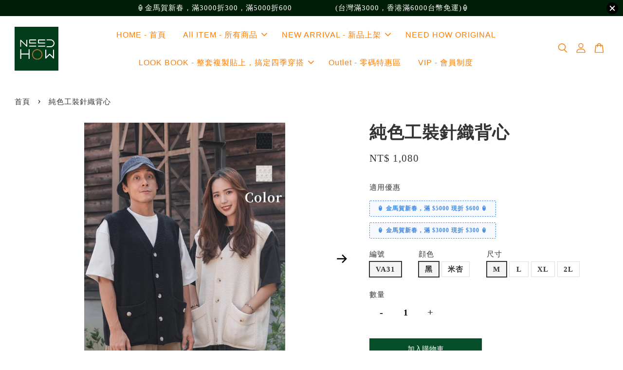

--- FILE ---
content_type: text/html; charset=UTF-8
request_url: https://www.needhowtw.com/products/%E7%B4%94%E8%89%B2%E5%B7%A5%E8%A3%9D%E9%87%9D%E7%B9%94%E8%83%8C%E5%BF%83
body_size: 48590
content:
<!doctype html>
<!--[if lt IE 7]><html class="no-js lt-ie9 lt-ie8 lt-ie7" lang="en"> <![endif]-->
<!--[if IE 7]><html class="no-js lt-ie9 lt-ie8" lang="en"> <![endif]-->
<!--[if IE 8]><html class="no-js lt-ie9" lang="en"> <![endif]-->
<!--[if IE 9 ]><html class="ie9 no-js"> <![endif]-->
<!--[if (gt IE 9)|!(IE)]><!--> <html class="no-js"> <!--<![endif]-->
<head>


  <!-- Basic page needs ================================================== -->
  <meta charset="utf-8">
  <meta http-equiv="X-UA-Compatible" content="IE=edge,chrome=1">

  
  <link rel="icon" href="https://cdn.store-assets.com/s/271663/f/9002542.jpeg" />
  

  <!-- Title and description ================================================== -->
  <title>
  純色工裝針織背心 &ndash; Need How
  </title>

  
  <meta name="description" content="商品描述 : 材質的部分， 選用100% Cotton 彈性纖維面料， 面料蓬鬆柔軟、紮實保暖、 極輕的重量優點， 穿著搭配上完全沒有負擔， 領口、袖口以及下擺， 都使用羅紋針織收尾， 加強整體牢固度、抗變形能力， 羽狀針織紋理設計， 讓單品視覺上表現上， 擁有非常強烈的聚焦效果， 下擺雙工裝口袋， 除了置物空間以外， 更完美的融合了工裝風格。 尺寸標: M : 衣長68 胸圍116 肩寬44 L : 衣長70 胸圍120 肩寬45 XL :衣長72 胸圍124 肩寬46 2L :衣長74 胸圍">
  

  <!-- Social meta ================================================== -->
  

  <meta property="og:type" content="product">
  <meta property="og:title" content="純色工裝針織背心">
  <meta property="og:url" content="https://www.needhowtw.com/products/純色工裝針織背心">
  
  <meta property="og:image" content="https://cdn.store-assets.com/s/271663/i/63548035.jpeg?width=480&format=webp">
  <meta property="og:image:secure_url" content="https://cdn.store-assets.com/s/271663/i/63548035.jpeg?width=480&format=webp">
  
  <meta property="og:image" content="https://cdn.store-assets.com/s/271663/i/63548030.jpeg?width=480&format=webp">
  <meta property="og:image:secure_url" content="https://cdn.store-assets.com/s/271663/i/63548030.jpeg?width=480&format=webp">
  
  <meta property="og:image" content="https://cdn.store-assets.com/s/271663/i/63548020.jpeg?width=480&format=webp">
  <meta property="og:image:secure_url" content="https://cdn.store-assets.com/s/271663/i/63548020.jpeg?width=480&format=webp">
  
  <meta property="og:price:amount" content="1080">
  <meta property="og:price:currency" content="TWD">


<meta property="og:description" content="商品描述 : 材質的部分， 選用100% Cotton 彈性纖維面料， 面料蓬鬆柔軟、紮實保暖、 極輕的重量優點， 穿著搭配上完全沒有負擔， 領口、袖口以及下擺， 都使用羅紋針織收尾， 加強整體牢固度、抗變形能力， 羽狀針織紋理設計， 讓單品視覺上表現上， 擁有非常強烈的聚焦效果， 下擺雙工裝口袋， 除了置物空間以外， 更完美的融合了工裝風格。 尺寸標: M : 衣長68 胸圍116 肩寬44 L : 衣長70 胸圍120 肩寬45 XL :衣長72 胸圍124 肩寬46 2L :衣長74 胸圍">
<meta property="og:site_name" content="Need How">



  <meta name="twitter:card" content="summary">




  <meta name="twitter:title" content="純色工裝針織背心">
  <meta name="twitter:description" content="商品描述 :&amp;nbsp;材質的部分，選用100% Cotton 彈性纖維面料，面料蓬鬆柔軟、紮實保暖、極輕的重量優點，穿著搭配上完全沒有負擔，領口、袖口以及下擺，都使用羅紋針織收尾，加強整體牢固度、抗變形能力，
羽狀針織紋理設計，讓單品視覺表現上，擁有非常強烈的聚焦效果，下擺雙工裝口袋，除了置物空間以外，更完美的融合了工裝風格。

尺寸標:
M : 衣長68&amp;nbsp;&amp;nbsp;胸圍116 肩寬">
  <meta name="twitter:image" content="">
  <meta name="twitter:image:width" content="480">
  <meta name="twitter:image:height" content="480">




  <!-- Helpers ================================================== -->
  <link rel="canonical" href="https://www.needhowtw.com/products/純色工裝針織背心">
  <meta name="viewport" content="width=device-width, initial-scale=1.0, minimum-scale=1.0, maximum-scale=3.0">
  <meta name="theme-color" content="">

  <!-- CSS ================================================== -->
  <link href="https://store-themes.easystore.co/271663/themes/3199/assets/timber.css?t=1769014821" rel="stylesheet" type="text/css" media="screen" />
  <link href="https://store-themes.easystore.co/271663/themes/3199/assets/theme.css?t=1769014821" rel="stylesheet" type="text/css" media="screen" />

  



<link href="https://fonts.googleapis.com/css?family=Fjalla+One&display=swap" rel="stylesheet">


  <script src="//ajax.googleapis.com/ajax/libs/jquery/1.11.0/jquery.min.js" type="text/javascript" ></script>
  <!-- Header hook for plugins ================================================== -->
  
<!-- ScriptTags -->
<script>window.__st={'p': 'product', 'cid': ''};</script><script src='/assets/events.js'></script><script>(function(d,s,id){var js,fjs=d.getElementsByTagName(s)[0];if(d.getElementById(id))return;js=d.createElement(s);js.id=id;js.src='https://connect.facebook.net/zh_TW/sdk/xfbml.customerchat.js#xfbml=1&version=v6.0&autoLogAppEvents=1';fjs.parentNode.insertBefore(js,fjs);}(document,'script','facebook-jssdk'));</script><script>(function(){function asyncLoad(){var urls=['/assets/facebook-pixel.js?v=1.1.1658027942','/assets/traffic.js?v=1','https://apps.easystore.co/facebook-login/script.js?shop=needhow.easy.co&t=1702949890','https://apps.easystore.co/mobile-messaging-share/script.js?shop=needhow.easy.co','https://apps.easystore.co/google-analytics/script.js?shop=needhow.easy.co','https://apps.easystore.co/google-tag-manager/script.js?shop=needhow.easy.co','https://smartarget.online/loader.js?type=int&u=bded5bf4c2dc44c02224d71469fc0c1e05ff7d94&source=easystore_instagram_follow','https://smartarget.online/loader.js?type=int&u=90ffb6fa84d4d5be8cd94d2fd9fb89df146214fa&source=easystore_line','https://smartarget.online/loader.js?type=int&u=7ee28aebe91343ba39530accef9480b24fc0c4f5&source=easystore_facebook_messenger'];for(var i=0;i<urls.length;i++){var s=document.createElement('script');s.type='text/javascript';s.async=true;s.src=urls[i];var x=document.getElementsByTagName('script')[0];x.parentNode.insertBefore(s, x);}}window.attachEvent ? window.attachEvent('onload', asyncLoad) : window.addEventListener('load', asyncLoad, false);})();</script>
<!-- /ScriptTags -->


  
<!--[if lt IE 9]>
<script src="//cdnjs.cloudflare.com/ajax/libs/html5shiv/3.7.2/html5shiv.min.js" type="text/javascript" ></script>
<script src="https://store-themes.easystore.co/271663/themes/3199/assets/respond.min.js?t=1769014821" type="text/javascript" ></script>
<link href="https://store-themes.easystore.co/271663/themes/3199/assets/respond-proxy.html" id="respond-proxy" rel="respond-proxy" />
<link href="//www.needhowtw.com/search?q=251b1af7099e0b191817442e79ce5d48" id="respond-redirect" rel="respond-redirect" />
<script src="//www.needhowtw.com/search?q=251b1af7099e0b191817442e79ce5d48" type="text/javascript"></script>
<![endif]-->



  <script src="https://store-themes.easystore.co/271663/themes/3199/assets/modernizr.min.js?t=1769014821" type="text/javascript" ></script>

  
  
  <script>
  (function(i,s,o,g,r,a,m){i['GoogleAnalyticsObject']=r;i[r]=i[r]||function(){
  (i[r].q=i[r].q||[]).push(arguments)},i[r].l=1*new Date();a=s.createElement(o),
  m=s.getElementsByTagName(o)[0];a.async=1;a.src=g;m.parentNode.insertBefore(a,m)
  })(window,document,'script','https://www.google-analytics.com/analytics.js','ga');

  ga('create', '', 'auto','myTracker');
  ga('myTracker.send', 'pageview');

  </script>
  
<!-- Snippet:global/head: Google Search Console -->
<meta name="google-site-verification" content="dxTwFiFag9HspiZbJ4k40bxG53U9xEYg_Qn3UyeScEo" />
<!-- /Snippet -->

  
  <!-- Google Tag Manager -->
<script>(function(w,d,s,l,i){w[l]=w[l]||[];w[l].push({'gtm.start':
new Date().getTime(),event:'gtm.js'});var f=d.getElementsByTagName(s)[0],
j=d.createElement(s),dl=l!='dataLayer'?'&l='+l:'';j.async=true;j.src=
'https://www.googletagmanager.com/gtm.js?id='+i+dl;f.parentNode.insertBefore(j,f);
})(window,document,'script','dataLayer','GTM-53F5BTJ');</script>
<!-- End Google Tag Manager -->
</head>

<body id="------------------------" class="template-product  has-sticky-btm-bar" >

  <ul id="MobileNav" class="mobile-nav">
  
  <li class="mobile-nav_icon-x">
    
      




  	
  	<span class="MobileNavTrigger icon icon-x"></span>
  </li>
  
  
  <li class="mobile-nav__link" aria-haspopup="true">
    
    <a href="/" >
      HOME - 首頁
    </a>
    
  </li>
  
  
  <li class="mobile-nav__link" aria-haspopup="true">
    
    
    <a href="/collections/all" class="mobile-nav__parent-link">
      All ITEM - 所有商品
    </a>
    <span class="mobile-nav__sublist-trigger">
      <span class="icon-fallback-text mobile-nav__sublist-expand">
  <span class="icon icon-plus" aria-hidden="true"></span>
  <span class="fallback-text">+</span>
</span>
<span class="icon-fallback-text mobile-nav__sublist-contract">
  <span class="icon icon-minus" aria-hidden="true"></span>
  <span class="fallback-text">-</span>
</span>

    </span>
    <ul class="mobile-nav__sublist">
      
      
      <li class="mobile-nav__sublist-link" aria-haspopup="true">
        
        
        <a href="/collections/nh-19ss-new-start" class="mobile-nav__parent-link">
          New Arrival - 最新商品
        </a>
        <span class="mobile-nav__sublist-trigger"><span class="icon-fallback-text mobile-nav__sublist-expand">
  <span class="icon icon-plus" aria-hidden="true"></span>
  <span class="fallback-text">+</span>
</span>
<span class="icon-fallback-text mobile-nav__sublist-contract">
  <span class="icon icon-minus" aria-hidden="true"></span>
  <span class="fallback-text">-</span>
</span>
</span>
        <ul class="mobile-nav__sublist"> 
          
          
          <li class="mobile-nav__sublist-link" aria-haspopup="true">
            
            <a href="/collections/a-w-2026-0116" >
              A / W  2026.0116
            </a>
            
          </li>
          
          
          <li class="mobile-nav__sublist-link" aria-haspopup="true">
            
            <a href="/collections/a-w-2026-0109" >
              A / W  2026.0109
            </a>
            
          </li>
          
          
          <li class="mobile-nav__sublist-link" aria-haspopup="true">
            
            <a href="/collections/a-w-2026-0102" >
              A / W  2026.0102
            </a>
            
          </li>
          
          
          <li class="mobile-nav__sublist-link" aria-haspopup="true">
            
            <a href="/collections/a-w-2025-1226" >
              A / W  2025.1226
            </a>
            
          </li>
          
          
          <li class="mobile-nav__sublist-link" aria-haspopup="true">
            
            <a href="/collections/a-w-2025-1219" >
              A / W  2025.1219
            </a>
            
          </li>
          
          
          <li class="mobile-nav__sublist-link" aria-haspopup="true">
            
            <a href="/collections/a-w-2025-1212" >
              A / W  2025.1212
            </a>
            
          </li>
          
          
          <li class="mobile-nav__sublist-link" aria-haspopup="true">
            
            <a href="/collections/a-w-2025-1205" >
              A / W  2025.1205
            </a>
            
          </li>
          
          
          <li class="mobile-nav__sublist-link" aria-haspopup="true">
            
            <a href="/collections/a-w-2025-1128" >
              A / W  2025.1128
            </a>
            
          </li>
          
          
          <li class="mobile-nav__sublist-link" aria-haspopup="true">
            
            <a href="/collections/a-w-2025-1121" >
              A / W  2025.1121
            </a>
            
          </li>
          
          
          <li class="mobile-nav__sublist-link" aria-haspopup="true">
            
            <a href="/collections/a-w-2025-1114" >
              A / W  2025.1114
            </a>
            
          </li>
          
          
          <li class="mobile-nav__sublist-link" aria-haspopup="true">
            
            <a href="/collections/a-w-2025-1107" >
              A / W  2025.1107
            </a>
            
          </li>
          
          
          <li class="mobile-nav__sublist-link" aria-haspopup="true">
            
            <a href="/collections/a-w-2025-1031" >
              A / W  2025.1031
            </a>
            
          </li>
          
          
          <li class="mobile-nav__sublist-link" aria-haspopup="true">
            
            <a href="/collections/a-w-2025-1024" >
              A / W  2025.1024
            </a>
            
          </li>
          
          
          <li class="mobile-nav__sublist-link" aria-haspopup="true">
            
            <a href="/collections/a-w-2025-1009-1" >
              A / W  2025.1017
            </a>
            
          </li>
          
          
          <li class="mobile-nav__sublist-link" aria-haspopup="true">
            
            <a href="/collections/a-w-2025-1009" >
              A / W  2025.1009
            </a>
            
          </li>
          
          
          <li class="mobile-nav__sublist-link" aria-haspopup="true">
            
            <a href="/collections/a-w-2025-1003" >
              A / W  2025.1003
            </a>
            
          </li>
          
          
          <li class="mobile-nav__sublist-link" aria-haspopup="true">
            
            <a href="/collections/s-s-2025-0926" >
              S / S  2025.0926
            </a>
            
          </li>
          
          
          <li class="mobile-nav__sublist-link" aria-haspopup="true">
            
            <a href="/collections/s-s-2025-0919" >
              S / S  2025.0919
            </a>
            
          </li>
          
          
          <li class="mobile-nav__sublist-link" aria-haspopup="true">
            
            <a href="/collections/s-s-2025-0912" >
              S / S  2025.0912
            </a>
            
          </li>
          
          
          <li class="mobile-nav__sublist-link" aria-haspopup="true">
            
            <a href="/collections/s-s-2025-0905" >
              S / S  2025.0905
            </a>
            
          </li>
          
          
          <li class="mobile-nav__sublist-link" aria-haspopup="true">
            
            <a href="/collections/s-s-2025-0829" >
              S / S  2025.0829
            </a>
            
          </li>
          
          
          <li class="mobile-nav__sublist-link" aria-haspopup="true">
            
            <a href="/collections/s-s-2025-0822" >
              S / S  2025.0822
            </a>
            
          </li>
          
          
          <li class="mobile-nav__sublist-link" aria-haspopup="true">
            
            <a href="/collections/s-s-2025-0815" >
              S / S  2025.0815
            </a>
            
          </li>
          
          
          <li class="mobile-nav__sublist-link" aria-haspopup="true">
            
            <a href="/collections/s-s-2025-0808" >
              S / S  2025.0808
            </a>
            
          </li>
          
          
          <li class="mobile-nav__sublist-link" aria-haspopup="true">
            
            <a href="/collections/s-s-2025-0801" >
              S / S  2025.0801
            </a>
            
          </li>
          
          
          <li class="mobile-nav__sublist-link" aria-haspopup="true">
            
            <a href="/collections/s-s-2025-0725" >
              S / S  2025.0725
            </a>
            
          </li>
          
          
          <li class="mobile-nav__sublist-link" aria-haspopup="true">
            
            <a href="/collections/s-s-2025-0718" >
              S / S  2025.0718
            </a>
            
          </li>
          
          
          <li class="mobile-nav__sublist-link" aria-haspopup="true">
            
            <a href="/collections/s-s-2025-0711" >
              S / S  2025.0711
            </a>
            
          </li>
          
          
          <li class="mobile-nav__sublist-link" aria-haspopup="true">
            
            <a href="/collections/s-s-2025-0704" >
              S / S  2025.0704
            </a>
            
          </li>
          
          
          <li class="mobile-nav__sublist-link" aria-haspopup="true">
            
            <a href="/collections/s-s-2025-0627" >
              S / S  2025.0627
            </a>
            
          </li>
          
          
          <li class="mobile-nav__sublist-link" aria-haspopup="true">
            
            <a href="/collections/s-s-2025-0620" >
              S / S  2025.0620
            </a>
            
          </li>
          
          
          <li class="mobile-nav__sublist-link" aria-haspopup="true">
            
            <a href="/collections/s-s-2025-0613" >
              S / S  2025.0613
            </a>
            
          </li>
          
          
          <li class="mobile-nav__sublist-link" aria-haspopup="true">
            
            <a href="/collections/s-s-2025-0606" >
              S / S  2025.0606
            </a>
            
          </li>
          
          
          <li class="mobile-nav__sublist-link" aria-haspopup="true">
            
            <a href="/collections/s-s-2025-0530" >
              S / S  2025.0530
            </a>
            
          </li>
          
          
          <li class="mobile-nav__sublist-link" aria-haspopup="true">
            
            <a href="/collections/s-s-2025-0523" >
              S / S  2025.0523
            </a>
            
          </li>
          
          
          <li class="mobile-nav__sublist-link" aria-haspopup="true">
            
            <a href="/collections/s-s-2025-0516" >
              S / S  2025.0516
            </a>
            
          </li>
          
          
          <li class="mobile-nav__sublist-link" aria-haspopup="true">
            
            <a href="/collections/s-s-2025-0509" >
              S / S  2025.0509
            </a>
            
          </li>
          
          
          <li class="mobile-nav__sublist-link" aria-haspopup="true">
            
            <a href="/collections/s-s-2025-0502" >
              S / S  2025.0502
            </a>
            
          </li>
          
          
          <li class="mobile-nav__sublist-link" aria-haspopup="true">
            
            <a href="/collections/s-s-2025-0425" >
              S / S  2025.0425
            </a>
            
          </li>
          
          
          <li class="mobile-nav__sublist-link" aria-haspopup="true">
            
            <a href="/collections/s-s-2025-0418" >
              S / S  2025.0418
            </a>
            
          </li>
          
          
          <li class="mobile-nav__sublist-link" aria-haspopup="true">
            
            <a href="/collections/s-s-2025-0411" >
              S / S  2025.0411
            </a>
            
          </li>
          
          
          <li class="mobile-nav__sublist-link" aria-haspopup="true">
            
            <a href="/collections/s-s-2025-0404" >
              S / S  2025.0404
            </a>
            
          </li>
          
          
          <li class="mobile-nav__sublist-link" aria-haspopup="true">
            
            <a href="/collections/s-s-2025-0328" >
              S / S  2025.0328
            </a>
            
          </li>
          
          
          <li class="mobile-nav__sublist-link" aria-haspopup="true">
            
            <a href="/collections/s-s-2025-0321" >
              S / S  2025.0321
            </a>
            
          </li>
          
          
          <li class="mobile-nav__sublist-link" aria-haspopup="true">
            
            <a href="/collections/s-s-2025-0314" >
              S / S  2025.0314
            </a>
            
          </li>
          
          
          <li class="mobile-nav__sublist-link" aria-haspopup="true">
            
            <a href="/collections/a-w-2025-0306" >
              A / W 2025.0306
            </a>
            
          </li>
          
          
          <li class="mobile-nav__sublist-link" aria-haspopup="true">
            
            <a href="/collections/a-w-2025-0228" >
              A / W 2025.0228
            </a>
            
          </li>
          
          
          <li class="mobile-nav__sublist-link" aria-haspopup="true">
            
            <a href="/collections/a-w-2025-0221" >
              A / W 2025.0221
            </a>
            
          </li>
          
          
          <li class="mobile-nav__sublist-link" aria-haspopup="true">
            
            <a href="/collections/a-w-2025-0131" >
              A / W 2025.0131
            </a>
            
          </li>
          
          
          <li class="mobile-nav__sublist-link" aria-haspopup="true">
            
            <a href="/collections/a-w-2025-0124" >
              A / W 2025.0124
            </a>
            
          </li>
          
          
          <li class="mobile-nav__sublist-link" aria-haspopup="true">
            
            <a href="/collections/a-w-2025-0117" >
              A / W 2025.0117
            </a>
            
          </li>
          
          
          <li class="mobile-nav__sublist-link" aria-haspopup="true">
            
            <a href="/collections/a-w-2025-0110" >
              A / W 2025.0110
            </a>
            
          </li>
          
          
          <li class="mobile-nav__sublist-link" aria-haspopup="true">
            
            <a href="/collections/a-w-2025-0103" >
              A / W 2025.0103
            </a>
            
          </li>
          
          
          <li class="mobile-nav__sublist-link" aria-haspopup="true">
            
            <a href="/collections/s-s-need-how-original-2022-08-10" >
              NEED HOW Original  
            </a>
            
          </li>
          
        </ul>
        
      </li>
      
      
      <li class="mobile-nav__sublist-link" aria-haspopup="true">
        
        
        <a href="/collections/nh-top-上身" class="mobile-nav__parent-link">
          TOP - 上身
        </a>
        <span class="mobile-nav__sublist-trigger"><span class="icon-fallback-text mobile-nav__sublist-expand">
  <span class="icon icon-plus" aria-hidden="true"></span>
  <span class="fallback-text">+</span>
</span>
<span class="icon-fallback-text mobile-nav__sublist-contract">
  <span class="icon icon-minus" aria-hidden="true"></span>
  <span class="fallback-text">-</span>
</span>
</span>
        <ul class="mobile-nav__sublist"> 
          
          
          <li class="mobile-nav__sublist-link" aria-haspopup="true">
            
            
            <a href="/collections/nh-t-shirt" class="mobile-nav__parent-link">
              T-Shirt - T恤
            </a>
            <span class="mobile-nav__sublist-trigger"><span class="icon-fallback-text mobile-nav__sublist-expand">
  <span class="icon icon-plus" aria-hidden="true"></span>
  <span class="fallback-text">+</span>
</span>
<span class="icon-fallback-text mobile-nav__sublist-contract">
  <span class="icon icon-minus" aria-hidden="true"></span>
  <span class="fallback-text">-</span>
</span>
</span>
            <ul class="mobile-nav__sublist">
              
              <li class="mobile-nav__sublist-link">
                <a href="/collections/long-sleeve-t-shirt-短袖tee-shirt">Long sleeve T-Shirt - 長袖T-Shirt</a>
              </li>
              
              <li class="mobile-nav__sublist-link">
                <a href="/collections/short-sleeve-t-shirt-短袖t-shirt">Short sleeve T-Shirt - 短袖T-Shirt</a>
              </li>
              
            </ul>
            
          </li>
          
          
          <li class="mobile-nav__sublist-link" aria-haspopup="true">
            
            
            <a href="/collections/shirt-襯衫" class="mobile-nav__parent-link">
              Shirt - 襯衫
            </a>
            <span class="mobile-nav__sublist-trigger"><span class="icon-fallback-text mobile-nav__sublist-expand">
  <span class="icon icon-plus" aria-hidden="true"></span>
  <span class="fallback-text">+</span>
</span>
<span class="icon-fallback-text mobile-nav__sublist-contract">
  <span class="icon icon-minus" aria-hidden="true"></span>
  <span class="fallback-text">-</span>
</span>
</span>
            <ul class="mobile-nav__sublist">
              
              <li class="mobile-nav__sublist-link">
                <a href="/collections/long-sleeved-shirt-長袖襯衫">Long sleeve shirt - 長袖襯衫</a>
              </li>
              
              <li class="mobile-nav__sublist-link">
                <a href="/collections/short-sleeve-shirt-短袖襯衫">Short sleeve shirt - 短袖襯衫</a>
              </li>
              
            </ul>
            
          </li>
          
          
          <li class="mobile-nav__sublist-link" aria-haspopup="true">
            
            <a href="/collections/vest-軍裝背心" >
              Vest - 背心
            </a>
            
          </li>
          
          
          <li class="mobile-nav__sublist-link" aria-haspopup="true">
            
            <a href="/collections/jacket-外套" >
              Jacket - 外套
            </a>
            
          </li>
          
          
          <li class="mobile-nav__sublist-link" aria-haspopup="true">
            
            <a href="/collections/polo衫" >
              Polo Shirt - Polo衫
            </a>
            
          </li>
          
          
          <li class="mobile-nav__sublist-link" aria-haspopup="true">
            
            <a href="/collections/帽tee" >
              Hoodie - 帽Tee
            </a>
            
          </li>
          
          
          <li class="mobile-nav__sublist-link" aria-haspopup="true">
            
            <a href="/collections/technical-jacket-衝鋒衣" >
              Technical Jacket - 衝鋒衣
            </a>
            
          </li>
          
          
          <li class="mobile-nav__sublist-link" aria-haspopup="true">
            
            <a href="/collections/sweater-毛衣" >
              Sweater - 毛衣
            </a>
            
          </li>
          
        </ul>
        
      </li>
      
      
      <li class="mobile-nav__sublist-link" aria-haspopup="true">
        
        
        <a href="/collections/nh-pants-下身" class="mobile-nav__parent-link">
          BOTTOM - 下身
        </a>
        <span class="mobile-nav__sublist-trigger"><span class="icon-fallback-text mobile-nav__sublist-expand">
  <span class="icon icon-plus" aria-hidden="true"></span>
  <span class="fallback-text">+</span>
</span>
<span class="icon-fallback-text mobile-nav__sublist-contract">
  <span class="icon icon-minus" aria-hidden="true"></span>
  <span class="fallback-text">-</span>
</span>
</span>
        <ul class="mobile-nav__sublist"> 
          
          
          <li class="mobile-nav__sublist-link" aria-haspopup="true">
            
            <a href="/collections/牛仔褲" >
              Jeans - 牛仔褲
            </a>
            
          </li>
          
          
          <li class="mobile-nav__sublist-link" aria-haspopup="true">
            
            <a href="/collections/短褲" >
              Shorts - 短褲
            </a>
            
          </li>
          
          
          <li class="mobile-nav__sublist-link" aria-haspopup="true">
            
            <a href="/collections/長褲" >
              Trousers - 長褲
            </a>
            
          </li>
          
          
          <li class="mobile-nav__sublist-link" aria-haspopup="true">
            
            <a href="/collections/overalls-吊帶褲" >
              Overalls - 吊帶褲 / 連身褲
            </a>
            
          </li>
          
          
          <li class="mobile-nav__sublist-link" aria-haspopup="true">
            
            <a href="/collections/jogger-pants-束口褲" >
              Jogger Pants - 束口褲
            </a>
            
          </li>
          
          
          <li class="mobile-nav__sublist-link" aria-haspopup="true">
            
            <a href="/collections/西裝褲" >
              Suit Trousers - 西裝褲
            </a>
            
          </li>
          
        </ul>
        
      </li>
      
      
      <li class="mobile-nav__sublist-link" aria-haspopup="true">
        
        
        <a href="/collections/nh-accessories-配件" class="mobile-nav__parent-link">
          Accessories - 配件
        </a>
        <span class="mobile-nav__sublist-trigger"><span class="icon-fallback-text mobile-nav__sublist-expand">
  <span class="icon icon-plus" aria-hidden="true"></span>
  <span class="fallback-text">+</span>
</span>
<span class="icon-fallback-text mobile-nav__sublist-contract">
  <span class="icon icon-minus" aria-hidden="true"></span>
  <span class="fallback-text">-</span>
</span>
</span>
        <ul class="mobile-nav__sublist"> 
          
          
          <li class="mobile-nav__sublist-link" aria-haspopup="true">
            
            <a href="/collections/shoes-鞋子" >
              Shoes - 鞋子
            </a>
            
          </li>
          
          
          <li class="mobile-nav__sublist-link" aria-haspopup="true">
            
            <a href="/collections/ring-戒指" >
              Ring - 戒指
            </a>
            
          </li>
          
          
          <li class="mobile-nav__sublist-link" aria-haspopup="true">
            
            <a href="/collections/bag-包包" >
              Bag - 包包
            </a>
            
          </li>
          
          
          <li class="mobile-nav__sublist-link" aria-haspopup="true">
            
            <a href="/collections/cap-帽子" >
              Cap - 帽子
            </a>
            
          </li>
          
          
          <li class="mobile-nav__sublist-link" aria-haspopup="true">
            
            <a href="/collections/underwear-內衣褲" >
              Underwear - 內衣褲
            </a>
            
          </li>
          
          
          <li class="mobile-nav__sublist-link" aria-haspopup="true">
            
            <a href="/collections/kerchief-方巾" >
              Kerchief - 方巾
            </a>
            
          </li>
          
          
          <li class="mobile-nav__sublist-link" aria-haspopup="true">
            
            <a href="/collections/socks-襪子" >
              Socks - 襪子
            </a>
            
          </li>
          
          
          <li class="mobile-nav__sublist-link" aria-haspopup="true">
            
            <a href="/collections/圍巾" >
              Scarf - 圍巾
            </a>
            
          </li>
          
          
          <li class="mobile-nav__sublist-link" aria-haspopup="true">
            
            <a href="/collections/gloves-手套" >
              Gloves - 手套
            </a>
            
          </li>
          
          
          <li class="mobile-nav__sublist-link" aria-haspopup="true">
            
            <a href="/collections/necklace-項鍊" >
              Necklace - 項鍊
            </a>
            
          </li>
          
          
          <li class="mobile-nav__sublist-link" aria-haspopup="true">
            
            <a href="/collections/belt-腰帶" >
              Belt - 腰帶
            </a>
            
          </li>
          
          
          <li class="mobile-nav__sublist-link" aria-haspopup="true">
            
            <a href="/collections/shades-墨鏡" >
              Shades - 墨鏡
            </a>
            
          </li>
          
          
          <li class="mobile-nav__sublist-link" aria-haspopup="true">
            
            <a href="/collections/silverware-銀飾" >
              Silverware - 銀飾
            </a>
            
          </li>
          
          
          <li class="mobile-nav__sublist-link" aria-haspopup="true">
            
            <a href="/collections/bottle-水瓶" >
              Bottle - 水瓶
            </a>
            
          </li>
          
        </ul>
        
      </li>
      
      
      <li class="mobile-nav__sublist-link" aria-haspopup="true">
        
        <a href="/collections/suit-套裝" >
          Suit - 套裝
        </a>
        
      </li>
      
      
      <li class="mobile-nav__sublist-link" aria-haspopup="true">
        
        
        <a href="/collections/look-book-嚴選穿搭" class="mobile-nav__parent-link">
          LOOK BOOK - 整套複製貼上，搞定四季穿搭
        </a>
        <span class="mobile-nav__sublist-trigger"><span class="icon-fallback-text mobile-nav__sublist-expand">
  <span class="icon icon-plus" aria-hidden="true"></span>
  <span class="fallback-text">+</span>
</span>
<span class="icon-fallback-text mobile-nav__sublist-contract">
  <span class="icon icon-minus" aria-hidden="true"></span>
  <span class="fallback-text">-</span>
</span>
</span>
        <ul class="mobile-nav__sublist"> 
          
          
          <li class="mobile-nav__sublist-link" aria-haspopup="true">
            
            <a href="/collections/25aw-氣溫驟降-秋冬必穿飛行穿搭" >
              25AW |  秋冬必穿飛行穿搭
            </a>
            
          </li>
          
          
          <li class="mobile-nav__sublist-link" aria-haspopup="true">
            
            <a href="/collections/25aw-氣溫驟降-靠穿搭呼吸法" >
              25AW | 氣溫驟降!? 靠穿搭呼吸法
            </a>
            
          </li>
          
          
          <li class="mobile-nav__sublist-link" aria-haspopup="true">
            
            <a href="/collections/25aw-one-tone-全身黑-黑魂" >
              25AW | ONE TONE 全身黑 - 黑魂
            </a>
            
          </li>
          
          
          <li class="mobile-nav__sublist-link" aria-haspopup="true">
            
            <a href="/collections/25ss-簡單穿-輕鬆帥" >
              25SS | 簡單穿，輕鬆帥
            </a>
            
          </li>
          
          
          <li class="mobile-nav__sublist-link" aria-haspopup="true">
            
            <a href="/collections/25ss-帥到墜樓" >
              25SS | 帥到墜樓
            </a>
            
          </li>
          
          
          <li class="mobile-nav__sublist-link" aria-haspopup="true">
            
            <a href="/collections/25ss-夏天就是要穿鏤空襯衫" >
              25SS | 夏天就是要穿鏤空襯衫
            </a>
            
          </li>
          
          
          <li class="mobile-nav__sublist-link" aria-haspopup="true">
            
            <a href="/collections/25ss-復古風-x-街頭穿搭" >
              25SS | 復古風 x 街頭穿搭
            </a>
            
          </li>
          
          
          <li class="mobile-nav__sublist-link" aria-haspopup="true">
            
            <a href="/collections/25ss-微正式-x-街頭風穿搭" >
              25SS | 微正式 x 街頭風穿搭
            </a>
            
          </li>
          
          
          <li class="mobile-nav__sublist-link" aria-haspopup="true">
            
            <a href="/collections/25ss-古巴襯衫-機能小包-短褲＋德比鞋-太chill" >
              25SS | 古巴襯衫 + 機能小包&短褲＋德比鞋  太Chill ~
            </a>
            
          </li>
          
          
          <li class="mobile-nav__sublist-link" aria-haspopup="true">
            
            <a href="/collections/25ss-球衣加上彎刀褲combo-整套有夠穩" >
              25SS | 球衣加上彎刀褲combo，整套有夠穩
            </a>
            
          </li>
          
          
          <li class="mobile-nav__sublist-link" aria-haspopup="true">
            
            <a href="/collections/25ss-撞色短襯衫-機能短褲-這個夏天來點不一樣的" >
              25SS | 撞色短襯衫+機能短褲 這個夏天來點不一樣的 
            </a>
            
          </li>
          
          
          <li class="mobile-nav__sublist-link" aria-haspopup="true">
            
            <a href="/collections/25ss-夏季運動噴裝系穿搭" >
              25SS | 夏季運動噴裝系穿搭
            </a>
            
          </li>
          
          
          <li class="mobile-nav__sublist-link" aria-haspopup="true">
            
            <a href="/collections/夏季日常必搭運動風" >
              25SS | 夏季日常必搭運動風
            </a>
            
          </li>
          
          
          <li class="mobile-nav__sublist-link" aria-haspopup="true">
            
            <a href="/collections/25ss-武士日常穿搭-現代行者語錄" >
              25SS  | 武士日常穿搭-現代行者語錄
            </a>
            
          </li>
          
          
          <li class="mobile-nav__sublist-link" aria-haspopup="true">
            
            <a href="/collections/25ss-層次感全開" >
              25SS  | 【 #層次感全開 】
            </a>
            
          </li>
          
          
          <li class="mobile-nav__sublist-link" aria-haspopup="true">
            
            <a href="/collections/25ss-上長夏短季節解答" >
              25SS  |  上長下短 > 季節解答
            </a>
            
          </li>
          
          
          <li class="mobile-nav__sublist-link" aria-haspopup="true">
            
            <a href="/collections/25ss-丹寧-x-丹寧-無敵" >
              25SS  |  丹寧 x 丹寧 = 無敵
            </a>
            
          </li>
          
          
          <li class="mobile-nav__sublist-link" aria-haspopup="true">
            
            <a href="/collections/25ss-換季就這樣穿-內長tee外襯衫" >
              25SS  |  換季就這樣穿，內長TEE外襯衫
            </a>
            
          </li>
          
          
          <li class="mobile-nav__sublist-link" aria-haspopup="true">
            
            <a href="/collections/25ss-本季最強單品碰撞" >
              25SS  |  本季最強單品碰撞
            </a>
            
          </li>
          
          
          <li class="mobile-nav__sublist-link" aria-haspopup="true">
            
            <a href="/collections/25ss-春季復古運動風穿搭" >
              25SS  |  春季復古運動風穿搭
            </a>
            
          </li>
          
          
          <li class="mobile-nav__sublist-link" aria-haspopup="true">
            
            <a href="/collections/25aw-千鳥格襯衫對抗換季" >
              25AW  |  千鳥格襯衫對抗換季
            </a>
            
          </li>
          
          
          <li class="mobile-nav__sublist-link" aria-haspopup="true">
            
            <a href="/collections/25aw-衝鋒衣季節解答之書" >
              25AW  |  衝鋒衣季節解答之書
            </a>
            
          </li>
          
          
          <li class="mobile-nav__sublist-link" aria-haspopup="true">
            
            <a href="/collections/25aw-來點不一樣的吊帶褲搭配" >
              25AW  |  來點不一樣的吊帶褲搭配 
            </a>
            
          </li>
          
          
          <li class="mobile-nav__sublist-link" aria-haspopup="true">
            
            <a href="/collections/25aw-all-black-黑魂-全身黑" >
              25AW  |  ALL BLACK - 黑魂 - 全身黑
            </a>
            
          </li>
          
          
          <li class="mobile-nav__sublist-link" aria-haspopup="true">
            
            <a href="/collections/25aw-用大衣搭配拿捏這個冬天" >
              25AW  |  用大衣搭配拿捏這個冬天
            </a>
            
          </li>
          
          
          <li class="mobile-nav__sublist-link" aria-haspopup="true">
            
            <a href="/collections/25aw-這樣算不算是奪命書生" >
              25AW  |  這樣算不算是奪命書生
            </a>
            
          </li>
          
          
          <li class="mobile-nav__sublist-link" aria-haspopup="true">
            
            <a href="/collections/25aw-年初來套機能工裝打頭陣" >
              25AW  |  年初來套機能工裝打頭陣。
            </a>
            
          </li>
          
        </ul>
        
      </li>
      
      
      <li class="mobile-nav__sublist-link" aria-haspopup="true">
        
        <a href="/collections/need-how-original" >
          NEED HOW ORIGINAL
        </a>
        
      </li>
      
      
      <li class="mobile-nav__sublist-link" aria-haspopup="true">
        
        <a href="/collections/outlet" >
          Outlet - 零碼特惠區
        </a>
        
      </li>
      
    </ul>
    
  </li>
  
  
  <li class="mobile-nav__link" aria-haspopup="true">
    
    
    <a href="/collections/nh-19ss-new-start" class="mobile-nav__parent-link">
      NEW ARRIVAL - 新品上架
    </a>
    <span class="mobile-nav__sublist-trigger">
      <span class="icon-fallback-text mobile-nav__sublist-expand">
  <span class="icon icon-plus" aria-hidden="true"></span>
  <span class="fallback-text">+</span>
</span>
<span class="icon-fallback-text mobile-nav__sublist-contract">
  <span class="icon icon-minus" aria-hidden="true"></span>
  <span class="fallback-text">-</span>
</span>

    </span>
    <ul class="mobile-nav__sublist">
      
      
      <li class="mobile-nav__sublist-link" aria-haspopup="true">
        
        <a href="/collections/a-w-2026-0116" >
          A / W  2026.0116
        </a>
        
      </li>
      
      
      <li class="mobile-nav__sublist-link" aria-haspopup="true">
        
        <a href="/collections/a-w-2026-0109" >
          A / W  2026.0109
        </a>
        
      </li>
      
      
      <li class="mobile-nav__sublist-link" aria-haspopup="true">
        
        <a href="/collections/a-w-2026-0102" >
          A / W  2026.0102
        </a>
        
      </li>
      
      
      <li class="mobile-nav__sublist-link" aria-haspopup="true">
        
        <a href="/collections/a-w-2025-1226" >
          A / W  2025.1226
        </a>
        
      </li>
      
      
      <li class="mobile-nav__sublist-link" aria-haspopup="true">
        
        <a href="/collections/a-w-2025-1219" >
          A / W  2025.1219
        </a>
        
      </li>
      
      
      <li class="mobile-nav__sublist-link" aria-haspopup="true">
        
        <a href="/collections/a-w-2025-1212" >
          A / W  2025.1212
        </a>
        
      </li>
      
      
      <li class="mobile-nav__sublist-link" aria-haspopup="true">
        
        <a href="/collections/a-w-2025-1205" >
          A / W  2025.1205
        </a>
        
      </li>
      
      
      <li class="mobile-nav__sublist-link" aria-haspopup="true">
        
        <a href="/collections/a-w-2025-1128" >
          A / W  2025.1128
        </a>
        
      </li>
      
      
      <li class="mobile-nav__sublist-link" aria-haspopup="true">
        
        <a href="/collections/a-w-2025-1121" >
          A / W  2025.1121
        </a>
        
      </li>
      
      
      <li class="mobile-nav__sublist-link" aria-haspopup="true">
        
        <a href="/collections/a-w-2025-1114" >
          A / W  2025.1114
        </a>
        
      </li>
      
      
      <li class="mobile-nav__sublist-link" aria-haspopup="true">
        
        <a href="/collections/a-w-2025-1107" >
          A / W  2025.1107
        </a>
        
      </li>
      
      
      <li class="mobile-nav__sublist-link" aria-haspopup="true">
        
        <a href="/collections/a-w-2025-1031" >
          A / W  2025.1031
        </a>
        
      </li>
      
      
      <li class="mobile-nav__sublist-link" aria-haspopup="true">
        
        <a href="/collections/a-w-2025-1024" >
          A / W  2025.1024
        </a>
        
      </li>
      
      
      <li class="mobile-nav__sublist-link" aria-haspopup="true">
        
        <a href="/collections/a-w-2025-1009-1" >
          A / W  2025.1017
        </a>
        
      </li>
      
      
      <li class="mobile-nav__sublist-link" aria-haspopup="true">
        
        <a href="/collections/a-w-2025-1009" >
          A / W  2025.1009
        </a>
        
      </li>
      
      
      <li class="mobile-nav__sublist-link" aria-haspopup="true">
        
        <a href="/collections/a-w-2025-1003" >
          A / W  2025.1003
        </a>
        
      </li>
      
      
      <li class="mobile-nav__sublist-link" aria-haspopup="true">
        
        <a href="/collections/s-s-2025-0926" >
          S / S  2025.0926
        </a>
        
      </li>
      
      
      <li class="mobile-nav__sublist-link" aria-haspopup="true">
        
        <a href="/collections/s-s-2025-0919" >
          S / S  2025.0919
        </a>
        
      </li>
      
      
      <li class="mobile-nav__sublist-link" aria-haspopup="true">
        
        <a href="/collections/s-s-2025-0912" >
          S / S  2025.0912
        </a>
        
      </li>
      
      
      <li class="mobile-nav__sublist-link" aria-haspopup="true">
        
        <a href="/collections/s-s-2025-0905" >
          S / S  2025.0905
        </a>
        
      </li>
      
      
      <li class="mobile-nav__sublist-link" aria-haspopup="true">
        
        <a href="/collections/s-s-2025-0829" >
          S / S  2025.0829
        </a>
        
      </li>
      
      
      <li class="mobile-nav__sublist-link" aria-haspopup="true">
        
        <a href="/collections/s-s-2025-0822" >
          S / S  2025.0822
        </a>
        
      </li>
      
      
      <li class="mobile-nav__sublist-link" aria-haspopup="true">
        
        <a href="/collections/s-s-2025-0815" >
          S / S  2025.0815
        </a>
        
      </li>
      
      
      <li class="mobile-nav__sublist-link" aria-haspopup="true">
        
        <a href="/collections/s-s-2025-0808" >
          S / S  2025.0808
        </a>
        
      </li>
      
      
      <li class="mobile-nav__sublist-link" aria-haspopup="true">
        
        <a href="/collections/s-s-2025-0801" >
          S / S  2025.0801
        </a>
        
      </li>
      
      
      <li class="mobile-nav__sublist-link" aria-haspopup="true">
        
        <a href="/collections/s-s-2025-0725" >
          S / S  2025.0725
        </a>
        
      </li>
      
      
      <li class="mobile-nav__sublist-link" aria-haspopup="true">
        
        <a href="/collections/s-s-2025-0718" >
          S / S  2025.0718
        </a>
        
      </li>
      
      
      <li class="mobile-nav__sublist-link" aria-haspopup="true">
        
        <a href="/collections/s-s-2025-0711" >
          S / S  2025.0711
        </a>
        
      </li>
      
      
      <li class="mobile-nav__sublist-link" aria-haspopup="true">
        
        <a href="/collections/s-s-2025-0704" >
          S / S  2025.0704
        </a>
        
      </li>
      
      
      <li class="mobile-nav__sublist-link" aria-haspopup="true">
        
        <a href="/collections/s-s-2025-0627" >
          S / S  2025.0627
        </a>
        
      </li>
      
      
      <li class="mobile-nav__sublist-link" aria-haspopup="true">
        
        <a href="/collections/s-s-2025-0620" >
          S / S  2025.0620
        </a>
        
      </li>
      
      
      <li class="mobile-nav__sublist-link" aria-haspopup="true">
        
        <a href="/collections/s-s-2025-0613" >
          S / S  2025.0613
        </a>
        
      </li>
      
      
      <li class="mobile-nav__sublist-link" aria-haspopup="true">
        
        <a href="/collections/s-s-2025-0606" >
          S / S  2025.0606
        </a>
        
      </li>
      
      
      <li class="mobile-nav__sublist-link" aria-haspopup="true">
        
        <a href="/collections/s-s-2025-0530" >
          S / S  2025.0530
        </a>
        
      </li>
      
      
      <li class="mobile-nav__sublist-link" aria-haspopup="true">
        
        <a href="/collections/s-s-2025-0523" >
          S / S  2025.0523
        </a>
        
      </li>
      
      
      <li class="mobile-nav__sublist-link" aria-haspopup="true">
        
        <a href="/collections/s-s-2025-0516" >
          S / S  2025.0516
        </a>
        
      </li>
      
      
      <li class="mobile-nav__sublist-link" aria-haspopup="true">
        
        <a href="/collections/s-s-2025-0509" >
          S / S  2025.0509
        </a>
        
      </li>
      
      
      <li class="mobile-nav__sublist-link" aria-haspopup="true">
        
        <a href="/collections/s-s-2025-0502" >
          S / S  2025.0502
        </a>
        
      </li>
      
      
      <li class="mobile-nav__sublist-link" aria-haspopup="true">
        
        <a href="/collections/s-s-2025-0425" >
          S / S  2025.0425
        </a>
        
      </li>
      
      
      <li class="mobile-nav__sublist-link" aria-haspopup="true">
        
        <a href="/collections/s-s-2025-0418" >
          S / S  2025.0418
        </a>
        
      </li>
      
      
      <li class="mobile-nav__sublist-link" aria-haspopup="true">
        
        <a href="/collections/s-s-2025-0411" >
          S / S  2025.0411
        </a>
        
      </li>
      
      
      <li class="mobile-nav__sublist-link" aria-haspopup="true">
        
        <a href="/collections/s-s-2025-0404" >
          S / S  2025.0404
        </a>
        
      </li>
      
      
      <li class="mobile-nav__sublist-link" aria-haspopup="true">
        
        <a href="/collections/s-s-2025-0328" >
          S / S  2025.0328
        </a>
        
      </li>
      
      
      <li class="mobile-nav__sublist-link" aria-haspopup="true">
        
        <a href="/collections/s-s-2025-0321" >
          S / S  2025.0321
        </a>
        
      </li>
      
      
      <li class="mobile-nav__sublist-link" aria-haspopup="true">
        
        <a href="/collections/s-s-2025-0314" >
          S / S  2025.0314
        </a>
        
      </li>
      
      
      <li class="mobile-nav__sublist-link" aria-haspopup="true">
        
        <a href="/collections/a-w-2025-0306" >
          A / W 2025.0306
        </a>
        
      </li>
      
      
      <li class="mobile-nav__sublist-link" aria-haspopup="true">
        
        <a href="/collections/a-w-2025-0228" >
          A / W 2025.0228
        </a>
        
      </li>
      
      
      <li class="mobile-nav__sublist-link" aria-haspopup="true">
        
        <a href="/collections/a-w-2025-0221" >
          A / W 2025.0221
        </a>
        
      </li>
      
      
      <li class="mobile-nav__sublist-link" aria-haspopup="true">
        
        <a href="/collections/a-w-2025-0131" >
          A / W 2025.0131
        </a>
        
      </li>
      
      
      <li class="mobile-nav__sublist-link" aria-haspopup="true">
        
        <a href="/collections/a-w-2025-0124" >
          A / W 2025.0124
        </a>
        
      </li>
      
      
      <li class="mobile-nav__sublist-link" aria-haspopup="true">
        
        <a href="/collections/a-w-2025-0117" >
          A / W 2025.0117
        </a>
        
      </li>
      
      
      <li class="mobile-nav__sublist-link" aria-haspopup="true">
        
        <a href="/collections/a-w-2025-0110" >
          A / W 2025.0110
        </a>
        
      </li>
      
      
      <li class="mobile-nav__sublist-link" aria-haspopup="true">
        
        <a href="/collections/a-w-2025-0103" >
          A / W 2025.0103
        </a>
        
      </li>
      
      
      <li class="mobile-nav__sublist-link" aria-haspopup="true">
        
        <a href="/collections/s-s-need-how-original-2022-08-10" >
          NEED HOW Original  
        </a>
        
      </li>
      
    </ul>
    
  </li>
  
  
  <li class="mobile-nav__link" aria-haspopup="true">
    
    <a href="/collections/need-how-original" >
      NEED HOW ORIGINAL
    </a>
    
  </li>
  
  
  <li class="mobile-nav__link" aria-haspopup="true">
    
    
    <a href="/collections/look-book-嚴選穿搭" class="mobile-nav__parent-link">
      LOOK BOOK - 整套複製貼上，搞定四季穿搭
    </a>
    <span class="mobile-nav__sublist-trigger">
      <span class="icon-fallback-text mobile-nav__sublist-expand">
  <span class="icon icon-plus" aria-hidden="true"></span>
  <span class="fallback-text">+</span>
</span>
<span class="icon-fallback-text mobile-nav__sublist-contract">
  <span class="icon icon-minus" aria-hidden="true"></span>
  <span class="fallback-text">-</span>
</span>

    </span>
    <ul class="mobile-nav__sublist">
      
      
      <li class="mobile-nav__sublist-link" aria-haspopup="true">
        
        <a href="/collections/25aw-氣溫驟降-秋冬必穿飛行穿搭" >
          25AW |  秋冬必穿飛行穿搭
        </a>
        
      </li>
      
      
      <li class="mobile-nav__sublist-link" aria-haspopup="true">
        
        <a href="/collections/25aw-氣溫驟降-靠穿搭呼吸法" >
          25AW | 氣溫驟降!? 靠穿搭呼吸法
        </a>
        
      </li>
      
      
      <li class="mobile-nav__sublist-link" aria-haspopup="true">
        
        <a href="/collections/25aw-one-tone-全身黑-黑魂" >
          25AW | ONE TONE 全身黑 - 黑魂
        </a>
        
      </li>
      
      
      <li class="mobile-nav__sublist-link" aria-haspopup="true">
        
        <a href="/collections/25ss-簡單穿-輕鬆帥" >
          25SS | 簡單穿，輕鬆帥
        </a>
        
      </li>
      
      
      <li class="mobile-nav__sublist-link" aria-haspopup="true">
        
        <a href="/collections/25ss-帥到墜樓" >
          25SS | 帥到墜樓
        </a>
        
      </li>
      
      
      <li class="mobile-nav__sublist-link" aria-haspopup="true">
        
        <a href="/collections/25ss-夏天就是要穿鏤空襯衫" >
          25SS | 夏天就是要穿鏤空襯衫
        </a>
        
      </li>
      
      
      <li class="mobile-nav__sublist-link" aria-haspopup="true">
        
        <a href="/collections/25ss-復古風-x-街頭穿搭" >
          25SS | 復古風 x 街頭穿搭
        </a>
        
      </li>
      
      
      <li class="mobile-nav__sublist-link" aria-haspopup="true">
        
        <a href="/collections/25ss-微正式-x-街頭風穿搭" >
          25SS | 微正式 x 街頭風穿搭
        </a>
        
      </li>
      
      
      <li class="mobile-nav__sublist-link" aria-haspopup="true">
        
        <a href="/collections/25ss-古巴襯衫-機能小包-短褲＋德比鞋-太chill" >
          25SS | 古巴襯衫 + 機能小包&短褲＋德比鞋  太Chill ~
        </a>
        
      </li>
      
      
      <li class="mobile-nav__sublist-link" aria-haspopup="true">
        
        <a href="/collections/25ss-球衣加上彎刀褲combo-整套有夠穩" >
          25SS | 球衣加上彎刀褲combo，整套有夠穩
        </a>
        
      </li>
      
      
      <li class="mobile-nav__sublist-link" aria-haspopup="true">
        
        <a href="/collections/25ss-撞色短襯衫-機能短褲-這個夏天來點不一樣的" >
          25SS | 撞色短襯衫+機能短褲 這個夏天來點不一樣的 
        </a>
        
      </li>
      
      
      <li class="mobile-nav__sublist-link" aria-haspopup="true">
        
        <a href="/collections/25ss-夏季運動噴裝系穿搭" >
          25SS | 夏季運動噴裝系穿搭
        </a>
        
      </li>
      
      
      <li class="mobile-nav__sublist-link" aria-haspopup="true">
        
        <a href="/collections/夏季日常必搭運動風" >
          25SS | 夏季日常必搭運動風
        </a>
        
      </li>
      
      
      <li class="mobile-nav__sublist-link" aria-haspopup="true">
        
        <a href="/collections/25ss-武士日常穿搭-現代行者語錄" >
          25SS  | 武士日常穿搭-現代行者語錄
        </a>
        
      </li>
      
      
      <li class="mobile-nav__sublist-link" aria-haspopup="true">
        
        <a href="/collections/25ss-層次感全開" >
          25SS  | 【 #層次感全開 】
        </a>
        
      </li>
      
      
      <li class="mobile-nav__sublist-link" aria-haspopup="true">
        
        <a href="/collections/25ss-上長夏短季節解答" >
          25SS  |  上長下短 > 季節解答
        </a>
        
      </li>
      
      
      <li class="mobile-nav__sublist-link" aria-haspopup="true">
        
        <a href="/collections/25ss-丹寧-x-丹寧-無敵" >
          25SS  |  丹寧 x 丹寧 = 無敵
        </a>
        
      </li>
      
      
      <li class="mobile-nav__sublist-link" aria-haspopup="true">
        
        <a href="/collections/25ss-換季就這樣穿-內長tee外襯衫" >
          25SS  |  換季就這樣穿，內長TEE外襯衫
        </a>
        
      </li>
      
      
      <li class="mobile-nav__sublist-link" aria-haspopup="true">
        
        <a href="/collections/25ss-本季最強單品碰撞" >
          25SS  |  本季最強單品碰撞
        </a>
        
      </li>
      
      
      <li class="mobile-nav__sublist-link" aria-haspopup="true">
        
        <a href="/collections/25ss-春季復古運動風穿搭" >
          25SS  |  春季復古運動風穿搭
        </a>
        
      </li>
      
      
      <li class="mobile-nav__sublist-link" aria-haspopup="true">
        
        <a href="/collections/25aw-千鳥格襯衫對抗換季" >
          25AW  |  千鳥格襯衫對抗換季
        </a>
        
      </li>
      
      
      <li class="mobile-nav__sublist-link" aria-haspopup="true">
        
        <a href="/collections/25aw-衝鋒衣季節解答之書" >
          25AW  |  衝鋒衣季節解答之書
        </a>
        
      </li>
      
      
      <li class="mobile-nav__sublist-link" aria-haspopup="true">
        
        <a href="/collections/25aw-來點不一樣的吊帶褲搭配" >
          25AW  |  來點不一樣的吊帶褲搭配 
        </a>
        
      </li>
      
      
      <li class="mobile-nav__sublist-link" aria-haspopup="true">
        
        <a href="/collections/25aw-all-black-黑魂-全身黑" >
          25AW  |  ALL BLACK - 黑魂 - 全身黑
        </a>
        
      </li>
      
      
      <li class="mobile-nav__sublist-link" aria-haspopup="true">
        
        <a href="/collections/25aw-用大衣搭配拿捏這個冬天" >
          25AW  |  用大衣搭配拿捏這個冬天
        </a>
        
      </li>
      
      
      <li class="mobile-nav__sublist-link" aria-haspopup="true">
        
        <a href="/collections/25aw-這樣算不算是奪命書生" >
          25AW  |  這樣算不算是奪命書生
        </a>
        
      </li>
      
      
      <li class="mobile-nav__sublist-link" aria-haspopup="true">
        
        <a href="/collections/25aw-年初來套機能工裝打頭陣" >
          25AW  |  年初來套機能工裝打頭陣。
        </a>
        
      </li>
      
    </ul>
    
  </li>
  
  
  <li class="mobile-nav__link" aria-haspopup="true">
    
    <a href="/collections/outlet" >
      Outlet - 零碼特惠區
    </a>
    
  </li>
  
  
  <li class="mobile-nav__link" aria-haspopup="true">
    
    <a href="/pages/會員-vip" >
      VIP - 會員制度 
    </a>
    
  </li>
  

  

  
  
  
  <li class="mobile-nav__link">
    <a href="/account/login">登入</a>
  </li>
  
  <li class="mobile-nav__link">
    <a href="/account/register">註冊</a>
  </li>
  
  
  
  
  <li class="mobile-nav__link header-bar__search-wrapper">
    
    <div class="header-bar__module header-bar__search mobile-nav_search">
      
  <form action="/search" method="get" class="header-bar__search-form clearfix" role="search">
    
    <button type="submit" class="btn icon-fallback-text header-bar__search-submit">
      <span class="icon icon-search" aria-hidden="true"></span>
      <span class="fallback-text">搜尋</span>
    </button>
    <input type="search" name="q" value="" aria-label="搜尋" class="header-bar__search-input" placeholder="搜尋" autocomplete="off">
    <div class="dropdown" id="searchDropdown"></div>
    <input type="hidden" name="search_history" id="search_history">
  </form>




<script>
  var _search_history_listings = ""
  if(_search_history_listings != "") localStorage.setItem('searchHistory', JSON.stringify(_search_history_listings));

  function clearAll() {
    localStorage.removeItem('searchHistory');
  
    var customer = "";
    if(customer) {
      // Your logic to clear all data or call an endpoint
      fetch('/account/search_histories', {
          method: 'DELETE',
          headers: {
            "Content-Type": "application/json",
            "X-Requested-With": "XMLHttpRequest"
          },
          body: JSON.stringify({
            _token: "sIHWi9mSz3Q0Om7UJpos6CbBoWx3JBBvGM5UPapu"
          }),
      })
      .then(response => response.json())
    }
  }
  // End - store view history in local storage
  
  // search history dropdown  
  var searchInputs = document.querySelectorAll('input[type=search]');
  
  if(searchInputs.length > 0) {
    
    searchInputs.forEach((searchInput)=>{
    
      searchInput.addEventListener('focus', function() {
        var searchDropdown = searchInput.closest('form').querySelector('#searchDropdown');
        searchDropdown.innerHTML = ''; // Clear existing items
  
        // retrieve data from local storage
        var searchHistoryData = JSON.parse(localStorage.getItem('searchHistory')) || [];
  
        // Convert JSON to string
        var search_history_json = JSON.stringify(searchHistoryData);
  
        // Set the value of the hidden input
        searchInput.closest('form').querySelector("#search_history").value = search_history_json;
  
        // create dropdown items
        var clearAllItem = document.createElement('div');
        clearAllItem.className = 'dropdown-item clear-all';
        clearAllItem.textContent = 'Clear';
        clearAllItem.addEventListener('click', function() {
            clearAll();
            searchDropdown.style.display = 'none';
            searchInput.classList.remove('is-focus');
        });
        searchDropdown.appendChild(clearAllItem);
  
        // create dropdown items
        searchHistoryData.forEach(function(item) {
          var dropdownItem = document.createElement('div');
          dropdownItem.className = 'dropdown-item';
          dropdownItem.textContent = item.term;
          dropdownItem.addEventListener('click', function() {
            searchInput.value = item.term;
            searchDropdown.style.display = 'none';
          });
          searchDropdown.appendChild(dropdownItem);
        });
  
        if(searchHistoryData.length > 0){
          // display the dropdown
          searchInput.classList.add('is-focus');
          document.body.classList.add('search-input-focus');
          searchDropdown.style.display = 'block';
        }
      });
  
      searchInput.addEventListener("focusout", (event) => {
        var searchDropdown = searchInput.closest('form').querySelector('#searchDropdown');
        searchInput.classList.remove('is-focus');
        searchDropdown.classList.add('transparent');
        setTimeout(()=>{
          searchDropdown.style.display = 'none';
          searchDropdown.classList.remove('transparent');
          document.body.classList.remove('search-input-focus');
        }, 400);
      });
    })
  }
  // End - search history dropdown
</script>
    </div>
    
  </li>
  
  
</ul>
<div id="MobileNavOutside" class="mobile-nav-outside"></div>


<div id="PageContainer" class="page-container">
  
<!-- Snippet:global/body_start: Announcement Bar -->
<link rel="stylesheet" href="https://apps.easystore.co/assets/css/annoucement-bar/slider.css?v1.01">

<input type="hidden" id="total_announcement_left" name="total_announcement_left" value="1">
<input type="hidden" id="locale" name="locale" value="zh_TW">

<slider-announcement-bar-app id="announcement-bar" name="announcement-bar" style="
    border: unset;
    padding: 4px 0px;
    margin: 0px;
    z-index:2999;
    background:rgb(0, 29, 7);
    color:rgb(255, 255, 255);
    position: -webkit-sticky; position: sticky; top: 0;
">

  <div style="
    display: flex;
    justify-content: space-between;
    align-items: center;
    padding: 0px 0px;
    border-top: 0px;
    border-bottom: 0px;
    border-color: transparent;
  ">
    <div style="height: 24px;">
          </div>

    <ul style="flex-grow: 2; margin: 0px;">
            <li id="announcement_bar_0" style="
          display: flex;
          justify-content: center;
          align-items: center;
          flex-wrap: wrap;
          margin: 0px;
          width: 100%;
          word-wrap: break-word;
        ">
        🏮金馬賀新春，滿3000折300，滿5000折600  ⠀⠀⠀⠀⠀⠀⠀(台灣滿3000，香港滿6000台幣免運)🏮
                        <input type="hidden" id="expired_at_0" name="expired_at_0" value="2021-02-21 12:00">
      </li>
          </ul>

    <div style="display: flex;">
                  <span id="announcement-close-button" name="announcement-close-button" class="announcement-close-button" style="margin-right: 10px;"></span>
          </div>
  </div>


</slider-announcement-bar-app>

<script>
  $(function() {
    var is_top_enabled =  1;

    const loadScript = function(url, callback) {
      const script = document.createElement("script");
      script.type = "text/javascript";
      // If the browser is Internet Explorer.
      if (script.readyState) {
        script.onreadystatechange = function() {
          if (script.readyState == "loaded" || script.readyState == "complete") {
            script.onreadystatechange = null;
            callback();
          }
        };
        // For any other browser.
      } else {
        script.onload = function() {
          callback();
        };
      }
      script.src = url;
      document.getElementsByTagName("head")[0].appendChild(script);
    };

    const announcementBarAppJS = function($) {

      $('#announcement-close-button').on('click', function() {
        $('#announcement-bar, #announcement-bar-top').hide();
        $('#easystore-section-header, .sticky-topbar').css('top', '');
      });
    }

    if (typeof jQuery === 'undefined') {
      loadScript('//ajax.googleapis.com/ajax/libs/jquery/1.11.2/jquery.min.js', function() {
        jQuery = jQuery.noConflict(true);
        announcementBarAppJS(jQuery);
      });
    } else {
      announcementBarAppJS(jQuery);
    }


    
    if(is_top_enabled){
      // Prevent announcement bar block header
      setTimeout(()=>{
        $('#easystore-section-header, .sticky-topbar').css('top', $('#announcement-bar').height()+'px');
      }, 2000);
    }
  });

  setInterval(function() {
    const total_announcement = "1"
    var total_announcement_left = $("#total_announcement_left").val();

    for (let i = 0; i <= total_announcement; i++) {
      const startDate = new Date();
      const endDateStr = $("#expired_at_" + i).val();
      const endDate = endDateStr == undefined ? new Date() : new Date(endDateStr.replace(/-/g, "/"));
      const seconds = (endDate.getTime() - startDate.getTime()) / 1000;

      const days = parseInt(seconds / 86400);
      const hours = parseInt((seconds % 86400) / 3600);
      const mins = parseInt((seconds % 86400 % 3600) / 60);
      const secs = parseInt((seconds % 86400 % 3600) % 60);

      // use to translate countdown unit
      // (translate based on the preferred language when save announcement bar setting)
      String.prototype.translate = function() {
        try {
          if ($("#locale").val() == "zh_TW") {
            if (this.toString() === 'day') {
              return "天";
            }
            if (this.toString() === 'hour') {
              return "小時";
            }
            if (this.toString() === 'min') {
              return "分鐘";
            }
            if (this.toString() === 'sec') {
              return "秒";
            }
          } else {
            if (this.toString() === 'day') {
              if (days > 0) {
                return "Days";
              } else {
                return "Day";
              }
            } else if (this.toString() === 'hour') {
              if (hours > 0) {
                return "Hours";
              } else {
                return "Hour";
              }
            } else if (this.toString() === 'min') {
              if (mins > 0) {
                return "Mins";
              } else {
                return "Min";
              }
            } else if (this.toString() === 'sec') {
              if (secs > 0) {
                return "Secs";
              } else {
                return "Sec";
              }
            }
          }
        } catch (error) {
          console.log("Some errors heres", error);
        }
      };

      const announcementBar_countdown = document.getElementById("announcementBar_countdown_" + i);
      if (announcementBar_countdown && seconds > 0) {

        $(announcementBar_countdown).show()
        announcementBar_countdown.innerHTML = `
          <div>
            ${days} <small>${'day'.translate()}</small>
          </div>
          <div>
            ${hours} <small>${'hour'.translate()}</small>
          </div>
          <div>
            ${mins} <small>${'min'.translate()}</small>
          </div>
          <div>
            ${secs} <small>${'sec'.translate()}</small>
          </div>
        `;


      } else if (announcementBar_countdown && seconds <= 0) {
        $("#announcement_bar_" + i).remove();
        total_announcement_left = total_announcement_left - 1;
        $("#total_announcement_left").val(total_announcement_left);
      }
    }

    showOrHide(total_announcement_left);
  }, 1000);


  function showOrHide(total_announcement_left) {
    if (total_announcement_left <= 1) {
      $("#previous-announcement-bar-button,#next-announcement-bar-button").hide();
    } else {
      $("#previous-announcement-bar-button,#next-announcement-bar-button").show();
    }

    if (total_announcement_left == 0) {
      $("#announcement-close-button").hide();
      $("#announcement-bar").hide();
      $('#announcement-bar-top').hide();
      $('#easystore-section-header, .sticky-topbar').css('top', '');
    }
  };

  let annoucementBarAutoMoveInterval = '';
  class AnnouncementBarAppSlider extends HTMLElement {
    constructor() {
      super();
      this.slider = this.querySelector('ul');
      this.sliderItems = this.querySelectorAll('li');
      this.prevButton = this.querySelector('a[name="previous"]');
      this.nextButton = this.querySelector('a[name="next"]');

      if (!this.slider || !this.nextButton) return;

      const resizeObserver = new ResizeObserver(entries => this.initPages());
      resizeObserver.observe(this.slider);

      this.slider.addEventListener('scroll', this.update.bind(this));
      this.prevButton.addEventListener('click', this.onButtonClick.bind(this));
      this.nextButton.addEventListener('click', this.onButtonClick.bind(this));


    }

    initPages() {
      const sliderItemsToShow = Array.from(this.sliderItems).filter(element => element.clientWidth > 0);
      this.sliderLastItem = sliderItemsToShow[sliderItemsToShow.length - 1];
      if (sliderItemsToShow.length === 0) return;
      this.slidesPerPage = Math.floor(this.slider.clientWidth / sliderItemsToShow[0].clientWidth);
      this.totalPages = sliderItemsToShow.length - this.slidesPerPage + 1;
      this.update();
      let self = this
      var total_announcement_left = $("#total_announcement_left").val();
      annoucementBarAutoMoveInterval = setInterval(function() {
        if (total_announcement_left > 1) {
          self.moveSlide('next')
        }
      }, 5000)
    }

    update() {
      this.currentPage = Math.round(this.slider.scrollLeft / this.sliderLastItem.clientWidth) + 1;
    }

    onButtonClick(event) {
      event.preventDefault();
      let self = this;
      self.moveSlide(event.currentTarget.name);
    }


    moveSlide(move_to) {

      clearInterval(annoucementBarAutoMoveInterval);
      let self = this;
      annoucementBarAutoMoveInterval = setInterval(function() {
        self.moveSlide('next');
      }, 5000)

      if (move_to === 'previous' && this.currentPage === 1) {
        this.slider.scrollTo({
          left: this.sliderLastItem.clientWidth * (this.totalPages - 1)
        });
      } else if (move_to === 'next' && this.currentPage === this.totalPages) {
        this.slider.scrollTo({
          left: 0
        });
      } else {
        const slideScrollPosition = move_to === 'next' ? this.slider.scrollLeft + this.sliderLastItem
          .clientWidth : this.slider.scrollLeft - this.sliderLastItem.clientWidth;
        this.slider.scrollTo({
          left: slideScrollPosition
        });
      }
    }

  }

  customElements.define('slider-announcement-bar-app', AnnouncementBarAppSlider);
</script>

<!-- /Snippet -->

<!-- Snippet:global/body_start: Console Extension -->
<div id='es_console' style='display: none;'>271663</div>
<!-- /Snippet -->

  
    <style>
  .search-modal__form{
    position: relative;
  }
  
  .dropdown-wrapper {
    position: relative;
  }
  
  .dropdown-wrapper:hover .dropdown {
    display: block;
  }
  
  .header-icon-nav .dropdown {
    left: -80px;
  }
  
  .dropdown {
    display: none;
    position: absolute;
    top: 100%;
    left: 0px;
    width: 100%;
    padding: 8px;
    background-color: #fff;
    z-index: 1000;
    border-radius: 5px;
    border: 1px solid rgba(var(--color-foreground), 1);
    border-top: none;
    overflow-x: hidden;
    overflow-y: auto;
    max-height: 350px;
    min-width: 150px;
    box-shadow: 0 0 5px rgba(0,0,0,0.1);
  }
    
  .dropdown a{
    text-decoration: none;
    color: #000 !important;
  }
  
  .dropdown-item {
    padding: 0.4rem 2rem;
    cursor: pointer;
    line-height: 1.4;
    overflow: hidden;
    text-overflow: ellipsis;
    white-space: nowrap;
  }
  
  .dropdown-item:hover{
    background-color: #f3f3f3;
  }
  
  .search__input.is-focus{
    border-radius: 15px;
    border-bottom-left-radius: 0;
    border-bottom-right-radius: 0;
    border: 1px solid rgba(var(--color-foreground), 1);
    border-bottom: none;
    box-shadow: none;
  }
  
  .clear-all {
    text-align: right;
    padding: 0 2rem 0.2rem;
    line-height: 1;
    font-size: 70%;
    margin-bottom: -2px;
  }
  
  .clear-all:hover{
    background-color: #fff;
  }
  
  .referral-notification {
    position: absolute;
    top: 100%;
    right: -12px;
    background: white;
    border: 1px solid #e0e0e0;
    border-radius: 8px;
    box-shadow: 0 4px 12px rgba(0, 0, 0, 0.15);
    width: 280px;
    z-index: 1000;
    padding: 16px;
    margin-top: 8px;
    font-size: 14px;
    line-height: 1.4;
  }
  
  .referral-notification::before {
    content: '';
    position: absolute;
    top: -8px;
    right: 20px;
    width: 0;
    height: 0;
    border-left: 8px solid transparent;
    border-right: 8px solid transparent;
    border-bottom: 8px solid white;
  }
  
  .referral-notification::after {
    content: '';
    position: absolute;
    top: -9px;
    right: 20px;
    width: 0;
    height: 0;
    border-left: 8px solid transparent;
    border-right: 8px solid transparent;
    border-bottom: 8px solid #e0e0e0;
  }
  
  .referral-notification h4 {
    margin: 0 0 8px 0;
    color: #2196F3;
    font-size: 16px;
    font-weight: 600;
  }
  
  .referral-notification p {
    margin: 0 0 12px 0;
    color: #666;
  }
  
  .referral-notification .referral-code {
    background: #f5f5f5;
    padding: 8px;
    border-radius: 4px;
    font-family: monospace;
    font-size: 13px;
    text-align: center;
    margin: 8px 0;
    border: 1px solid #ddd;
  }
  
  .referral-notification .close-btn {
    position: absolute;
    top: 8px;
    right: 8px;
    background: none;
    border: none;
    font-size: 18px;
    color: #999;
    cursor: pointer;
    padding: 0;
    width: 20px;
    height: 20px;
    line-height: 1;
  }
  
  .referral-notification .close-btn:hover {
    color: #333;
  }
  
  .referral-notification .action-btn {
    background: #2196F3;
    color: white;
    border: none;
    padding: 8px 16px;
    border-radius: 4px;
    cursor: pointer;
    font-size: 12px;
    margin-right: 8px;
    margin-top: 8px;
  }
  
  .referral-notification .action-btn:hover {
    background: #1976D2;
  }
  
  .referral-notification .dismiss-btn {
    background: transparent;
    color: #666;
    border: 1px solid #ddd;
    padding: 8px 16px;
    border-radius: 4px;
    cursor: pointer;
    font-size: 12px;
    margin-top: 8px;
  }
  
  .referral-notification .dismiss-btn:hover {
    background: #f5f5f5;
  }
  .referral-modal__dialog {
    transform: translate(-50%, 0);
    transition: transform var(--duration-default) ease, visibility 0s;
    z-index: 10000;
    position: fixed;
    top: 20vh;
    left: 50%;
    width: 100%;
    max-width: 350px;
    box-shadow: 0 4px 12px rgba(0, 0, 0, 0.15);
    border-radius: 12px;
    background-color: #fff;
    color: #000;
    padding: 20px;
    text-align: center;
  }
  .modal-overlay.referral-modal-overlay {
    position: fixed;
    top: 0;
    left: 0;
    width: 100%;
    height: 100%;
    background-color: rgba(0, 0, 0, 0.7);
    z-index: 2001;
    display: block;
    opacity: 1;
    transition: opacity var(--duration-default) ease, visibility 0s;
  }
</style>

<header class="header-bar  sticky-topbar">
  <div class="header-bg-wrapper">
    <div class="header-wrapper wrapper">
      

      <div class="logo-header" role="banner">

              
                    <div class="h1 site-header__logo" itemscope itemtype="http://schema.org/Organization">
              
                    
                        
                          
                            <a href="/" class="logo-wrapper" itemprop="url">
                              <img src="https://cdn.store-assets.com/s/271663/f/12526641.jpg?width=350&format=webp" alt="Need How" itemprop="logo">
                            </a>
                          
                        

                    
              
                </div>
              

      </div>

      <div class="header-nav-bar medium-down--hide">
          
<ul class="site-nav large--text-center" id="AccessibleNav">
  
    
    
      <li >
        <a href="/"  class="site-nav__link">HOME - 首頁</a>
      </li>
    
  
    
    
      
      <li class="site-nav--has-dropdown" aria-haspopup="true">
        <a href="/collections/all"  class="site-nav__link">
          All ITEM - 所有商品
          <span class="arrow-icon">
            <svg id="Layer_1" data-name="Layer 1" xmlns="http://www.w3.org/2000/svg" viewBox="0 0 100 100"><title>arrow down</title><path d="M50,78.18A7.35,7.35,0,0,1,44.82,76L3.15,34.36A7.35,7.35,0,1,1,13.55,24L50,60.44,86.45,24a7.35,7.35,0,1,1,10.4,10.4L55.21,76A7.32,7.32,0,0,1,50,78.18Z"/></svg>
          </span>
        </a>
        <ul class="site-nav__dropdown">
          
            
            
              
              <li class="site-nav_has-child">
                <a href="/collections/nh-19ss-new-start"  class="site-nav__link">
                  New Arrival - 最新商品
                </a>
                <ul class="site-nav__dropdown_level-3">
                  
                    
                    
                      <li >
                        <a href="/collections/a-w-2026-0116"  class="site-nav__link">A / W  2026.0116</a>
                      </li>
                    
                  
                    
                    
                      <li >
                        <a href="/collections/a-w-2026-0109"  class="site-nav__link">A / W  2026.0109</a>
                      </li>
                    
                  
                    
                    
                      <li >
                        <a href="/collections/a-w-2026-0102"  class="site-nav__link">A / W  2026.0102</a>
                      </li>
                    
                  
                    
                    
                      <li >
                        <a href="/collections/a-w-2025-1226"  class="site-nav__link">A / W  2025.1226</a>
                      </li>
                    
                  
                    
                    
                      <li >
                        <a href="/collections/a-w-2025-1219"  class="site-nav__link">A / W  2025.1219</a>
                      </li>
                    
                  
                    
                    
                      <li >
                        <a href="/collections/a-w-2025-1212"  class="site-nav__link">A / W  2025.1212</a>
                      </li>
                    
                  
                    
                    
                      <li >
                        <a href="/collections/a-w-2025-1205"  class="site-nav__link">A / W  2025.1205</a>
                      </li>
                    
                  
                    
                    
                      <li >
                        <a href="/collections/a-w-2025-1128"  class="site-nav__link">A / W  2025.1128</a>
                      </li>
                    
                  
                    
                    
                      <li >
                        <a href="/collections/a-w-2025-1121"  class="site-nav__link">A / W  2025.1121</a>
                      </li>
                    
                  
                    
                    
                      <li >
                        <a href="/collections/a-w-2025-1114"  class="site-nav__link">A / W  2025.1114</a>
                      </li>
                    
                  
                    
                    
                      <li >
                        <a href="/collections/a-w-2025-1107"  class="site-nav__link">A / W  2025.1107</a>
                      </li>
                    
                  
                    
                    
                      <li >
                        <a href="/collections/a-w-2025-1031"  class="site-nav__link">A / W  2025.1031</a>
                      </li>
                    
                  
                    
                    
                      <li >
                        <a href="/collections/a-w-2025-1024"  class="site-nav__link">A / W  2025.1024</a>
                      </li>
                    
                  
                    
                    
                      <li >
                        <a href="/collections/a-w-2025-1009-1"  class="site-nav__link">A / W  2025.1017</a>
                      </li>
                    
                  
                    
                    
                      <li >
                        <a href="/collections/a-w-2025-1009"  class="site-nav__link">A / W  2025.1009</a>
                      </li>
                    
                  
                    
                    
                      <li >
                        <a href="/collections/a-w-2025-1003"  class="site-nav__link">A / W  2025.1003</a>
                      </li>
                    
                  
                    
                    
                      <li >
                        <a href="/collections/s-s-2025-0926"  class="site-nav__link">S / S  2025.0926</a>
                      </li>
                    
                  
                    
                    
                      <li >
                        <a href="/collections/s-s-2025-0919"  class="site-nav__link">S / S  2025.0919</a>
                      </li>
                    
                  
                    
                    
                      <li >
                        <a href="/collections/s-s-2025-0912"  class="site-nav__link">S / S  2025.0912</a>
                      </li>
                    
                  
                    
                    
                      <li >
                        <a href="/collections/s-s-2025-0905"  class="site-nav__link">S / S  2025.0905</a>
                      </li>
                    
                  
                    
                    
                      <li >
                        <a href="/collections/s-s-2025-0829"  class="site-nav__link">S / S  2025.0829</a>
                      </li>
                    
                  
                    
                    
                      <li >
                        <a href="/collections/s-s-2025-0822"  class="site-nav__link">S / S  2025.0822</a>
                      </li>
                    
                  
                    
                    
                      <li >
                        <a href="/collections/s-s-2025-0815"  class="site-nav__link">S / S  2025.0815</a>
                      </li>
                    
                  
                    
                    
                      <li >
                        <a href="/collections/s-s-2025-0808"  class="site-nav__link">S / S  2025.0808</a>
                      </li>
                    
                  
                    
                    
                      <li >
                        <a href="/collections/s-s-2025-0801"  class="site-nav__link">S / S  2025.0801</a>
                      </li>
                    
                  
                    
                    
                      <li >
                        <a href="/collections/s-s-2025-0725"  class="site-nav__link">S / S  2025.0725</a>
                      </li>
                    
                  
                    
                    
                      <li >
                        <a href="/collections/s-s-2025-0718"  class="site-nav__link">S / S  2025.0718</a>
                      </li>
                    
                  
                    
                    
                      <li >
                        <a href="/collections/s-s-2025-0711"  class="site-nav__link">S / S  2025.0711</a>
                      </li>
                    
                  
                    
                    
                      <li >
                        <a href="/collections/s-s-2025-0704"  class="site-nav__link">S / S  2025.0704</a>
                      </li>
                    
                  
                    
                    
                      <li >
                        <a href="/collections/s-s-2025-0627"  class="site-nav__link">S / S  2025.0627</a>
                      </li>
                    
                  
                    
                    
                      <li >
                        <a href="/collections/s-s-2025-0620"  class="site-nav__link">S / S  2025.0620</a>
                      </li>
                    
                  
                    
                    
                      <li >
                        <a href="/collections/s-s-2025-0613"  class="site-nav__link">S / S  2025.0613</a>
                      </li>
                    
                  
                    
                    
                      <li >
                        <a href="/collections/s-s-2025-0606"  class="site-nav__link">S / S  2025.0606</a>
                      </li>
                    
                  
                    
                    
                      <li >
                        <a href="/collections/s-s-2025-0530"  class="site-nav__link">S / S  2025.0530</a>
                      </li>
                    
                  
                    
                    
                      <li >
                        <a href="/collections/s-s-2025-0523"  class="site-nav__link">S / S  2025.0523</a>
                      </li>
                    
                  
                    
                    
                      <li >
                        <a href="/collections/s-s-2025-0516"  class="site-nav__link">S / S  2025.0516</a>
                      </li>
                    
                  
                    
                    
                      <li >
                        <a href="/collections/s-s-2025-0509"  class="site-nav__link">S / S  2025.0509</a>
                      </li>
                    
                  
                    
                    
                      <li >
                        <a href="/collections/s-s-2025-0502"  class="site-nav__link">S / S  2025.0502</a>
                      </li>
                    
                  
                    
                    
                      <li >
                        <a href="/collections/s-s-2025-0425"  class="site-nav__link">S / S  2025.0425</a>
                      </li>
                    
                  
                    
                    
                      <li >
                        <a href="/collections/s-s-2025-0418"  class="site-nav__link">S / S  2025.0418</a>
                      </li>
                    
                  
                    
                    
                      <li >
                        <a href="/collections/s-s-2025-0411"  class="site-nav__link">S / S  2025.0411</a>
                      </li>
                    
                  
                    
                    
                      <li >
                        <a href="/collections/s-s-2025-0404"  class="site-nav__link">S / S  2025.0404</a>
                      </li>
                    
                  
                    
                    
                      <li >
                        <a href="/collections/s-s-2025-0328"  class="site-nav__link">S / S  2025.0328</a>
                      </li>
                    
                  
                    
                    
                      <li >
                        <a href="/collections/s-s-2025-0321"  class="site-nav__link">S / S  2025.0321</a>
                      </li>
                    
                  
                    
                    
                      <li >
                        <a href="/collections/s-s-2025-0314"  class="site-nav__link">S / S  2025.0314</a>
                      </li>
                    
                  
                    
                    
                      <li >
                        <a href="/collections/a-w-2025-0306"  class="site-nav__link">A / W 2025.0306</a>
                      </li>
                    
                  
                    
                    
                      <li >
                        <a href="/collections/a-w-2025-0228"  class="site-nav__link">A / W 2025.0228</a>
                      </li>
                    
                  
                    
                    
                      <li >
                        <a href="/collections/a-w-2025-0221"  class="site-nav__link">A / W 2025.0221</a>
                      </li>
                    
                  
                    
                    
                      <li >
                        <a href="/collections/a-w-2025-0131"  class="site-nav__link">A / W 2025.0131</a>
                      </li>
                    
                  
                    
                    
                      <li >
                        <a href="/collections/a-w-2025-0124"  class="site-nav__link">A / W 2025.0124</a>
                      </li>
                    
                  
                    
                    
                      <li >
                        <a href="/collections/a-w-2025-0117"  class="site-nav__link">A / W 2025.0117</a>
                      </li>
                    
                  
                    
                    
                      <li >
                        <a href="/collections/a-w-2025-0110"  class="site-nav__link">A / W 2025.0110</a>
                      </li>
                    
                  
                    
                    
                      <li >
                        <a href="/collections/a-w-2025-0103"  class="site-nav__link">A / W 2025.0103</a>
                      </li>
                    
                  
                    
                    
                      <li >
                        <a href="/collections/s-s-need-how-original-2022-08-10"  class="site-nav__link">NEED HOW Original  </a>
                      </li>
                    
                  
                </ul>
              </li>
            
          
            
            
              
              <li class="site-nav_has-child">
                <a href="/collections/nh-top-上身"  class="site-nav__link">
                  TOP - 上身
                </a>
                <ul class="site-nav__dropdown_level-3">
                  
                    
                    
                      
                      <li class="site-nav_has-child">
                        <a href="/collections/nh-t-shirt"  class="site-nav__link">
                          T-Shirt - T恤
                        </a>
                        <ul class="site-nav__dropdown_level-4">
                          
                            <li>
                              <a href="/collections/long-sleeve-t-shirt-短袖tee-shirt"  class="site-nav__link">Long sleeve T-Shirt - 長袖T-Shirt</a>
                            </li>
                          
                            <li>
                              <a href="/collections/short-sleeve-t-shirt-短袖t-shirt"  class="site-nav__link">Short sleeve T-Shirt - 短袖T-Shirt</a>
                            </li>
                          
                        </ul>
                      </li>
                    
                  
                    
                    
                      
                      <li class="site-nav_has-child">
                        <a href="/collections/shirt-襯衫"  class="site-nav__link">
                          Shirt - 襯衫
                        </a>
                        <ul class="site-nav__dropdown_level-4">
                          
                            <li>
                              <a href="/collections/long-sleeved-shirt-長袖襯衫"  class="site-nav__link">Long sleeve shirt - 長袖襯衫</a>
                            </li>
                          
                            <li>
                              <a href="/collections/short-sleeve-shirt-短袖襯衫"  class="site-nav__link">Short sleeve shirt - 短袖襯衫</a>
                            </li>
                          
                        </ul>
                      </li>
                    
                  
                    
                    
                      <li >
                        <a href="/collections/vest-軍裝背心"  class="site-nav__link">Vest - 背心</a>
                      </li>
                    
                  
                    
                    
                      <li >
                        <a href="/collections/jacket-外套"  class="site-nav__link">Jacket - 外套</a>
                      </li>
                    
                  
                    
                    
                      <li >
                        <a href="/collections/polo衫"  class="site-nav__link">Polo Shirt - Polo衫</a>
                      </li>
                    
                  
                    
                    
                      <li >
                        <a href="/collections/帽tee"  class="site-nav__link">Hoodie - 帽Tee</a>
                      </li>
                    
                  
                    
                    
                      <li >
                        <a href="/collections/technical-jacket-衝鋒衣"  class="site-nav__link">Technical Jacket - 衝鋒衣</a>
                      </li>
                    
                  
                    
                    
                      <li >
                        <a href="/collections/sweater-毛衣"  class="site-nav__link">Sweater - 毛衣</a>
                      </li>
                    
                  
                </ul>
              </li>
            
          
            
            
              
              <li class="site-nav_has-child">
                <a href="/collections/nh-pants-下身"  class="site-nav__link">
                  BOTTOM - 下身
                </a>
                <ul class="site-nav__dropdown_level-3">
                  
                    
                    
                      <li >
                        <a href="/collections/牛仔褲"  class="site-nav__link">Jeans - 牛仔褲</a>
                      </li>
                    
                  
                    
                    
                      <li >
                        <a href="/collections/短褲"  class="site-nav__link">Shorts - 短褲</a>
                      </li>
                    
                  
                    
                    
                      <li >
                        <a href="/collections/長褲"  class="site-nav__link">Trousers - 長褲</a>
                      </li>
                    
                  
                    
                    
                      <li >
                        <a href="/collections/overalls-吊帶褲"  class="site-nav__link">Overalls - 吊帶褲 / 連身褲</a>
                      </li>
                    
                  
                    
                    
                      <li >
                        <a href="/collections/jogger-pants-束口褲"  class="site-nav__link">Jogger Pants - 束口褲</a>
                      </li>
                    
                  
                    
                    
                      <li >
                        <a href="/collections/西裝褲"  class="site-nav__link">Suit Trousers - 西裝褲</a>
                      </li>
                    
                  
                </ul>
              </li>
            
          
            
            
              
              <li class="site-nav_has-child">
                <a href="/collections/nh-accessories-配件"  class="site-nav__link">
                  Accessories - 配件
                </a>
                <ul class="site-nav__dropdown_level-3">
                  
                    
                    
                      <li >
                        <a href="/collections/shoes-鞋子"  class="site-nav__link">Shoes - 鞋子</a>
                      </li>
                    
                  
                    
                    
                      <li >
                        <a href="/collections/ring-戒指"  class="site-nav__link">Ring - 戒指</a>
                      </li>
                    
                  
                    
                    
                      <li >
                        <a href="/collections/bag-包包"  class="site-nav__link">Bag - 包包</a>
                      </li>
                    
                  
                    
                    
                      <li >
                        <a href="/collections/cap-帽子"  class="site-nav__link">Cap - 帽子</a>
                      </li>
                    
                  
                    
                    
                      <li >
                        <a href="/collections/underwear-內衣褲"  class="site-nav__link">Underwear - 內衣褲</a>
                      </li>
                    
                  
                    
                    
                      <li >
                        <a href="/collections/kerchief-方巾"  class="site-nav__link">Kerchief - 方巾</a>
                      </li>
                    
                  
                    
                    
                      <li >
                        <a href="/collections/socks-襪子"  class="site-nav__link">Socks - 襪子</a>
                      </li>
                    
                  
                    
                    
                      <li >
                        <a href="/collections/圍巾"  class="site-nav__link">Scarf - 圍巾</a>
                      </li>
                    
                  
                    
                    
                      <li >
                        <a href="/collections/gloves-手套"  class="site-nav__link">Gloves - 手套</a>
                      </li>
                    
                  
                    
                    
                      <li >
                        <a href="/collections/necklace-項鍊"  class="site-nav__link">Necklace - 項鍊</a>
                      </li>
                    
                  
                    
                    
                      <li >
                        <a href="/collections/belt-腰帶"  class="site-nav__link">Belt - 腰帶</a>
                      </li>
                    
                  
                    
                    
                      <li >
                        <a href="/collections/shades-墨鏡"  class="site-nav__link">Shades - 墨鏡</a>
                      </li>
                    
                  
                    
                    
                      <li >
                        <a href="/collections/silverware-銀飾"  class="site-nav__link">Silverware - 銀飾</a>
                      </li>
                    
                  
                    
                    
                      <li >
                        <a href="/collections/bottle-水瓶"  class="site-nav__link">Bottle - 水瓶</a>
                      </li>
                    
                  
                </ul>
              </li>
            
          
            
            
              <li >
                <a href="/collections/suit-套裝"  class="site-nav__link">Suit - 套裝</a>
              </li>
            
          
            
            
              
              <li class="site-nav_has-child">
                <a href="/collections/look-book-嚴選穿搭"  class="site-nav__link">
                  LOOK BOOK - 整套複製貼上，搞定四季穿搭
                </a>
                <ul class="site-nav__dropdown_level-3">
                  
                    
                    
                      <li >
                        <a href="/collections/25aw-氣溫驟降-秋冬必穿飛行穿搭"  class="site-nav__link">25AW |  秋冬必穿飛行穿搭</a>
                      </li>
                    
                  
                    
                    
                      <li >
                        <a href="/collections/25aw-氣溫驟降-靠穿搭呼吸法"  class="site-nav__link">25AW | 氣溫驟降!? 靠穿搭呼吸法</a>
                      </li>
                    
                  
                    
                    
                      <li >
                        <a href="/collections/25aw-one-tone-全身黑-黑魂"  class="site-nav__link">25AW | ONE TONE 全身黑 - 黑魂</a>
                      </li>
                    
                  
                    
                    
                      <li >
                        <a href="/collections/25ss-簡單穿-輕鬆帥"  class="site-nav__link">25SS | 簡單穿，輕鬆帥</a>
                      </li>
                    
                  
                    
                    
                      <li >
                        <a href="/collections/25ss-帥到墜樓"  class="site-nav__link">25SS | 帥到墜樓</a>
                      </li>
                    
                  
                    
                    
                      <li >
                        <a href="/collections/25ss-夏天就是要穿鏤空襯衫"  class="site-nav__link">25SS | 夏天就是要穿鏤空襯衫</a>
                      </li>
                    
                  
                    
                    
                      <li >
                        <a href="/collections/25ss-復古風-x-街頭穿搭"  class="site-nav__link">25SS | 復古風 x 街頭穿搭</a>
                      </li>
                    
                  
                    
                    
                      <li >
                        <a href="/collections/25ss-微正式-x-街頭風穿搭"  class="site-nav__link">25SS | 微正式 x 街頭風穿搭</a>
                      </li>
                    
                  
                    
                    
                      <li >
                        <a href="/collections/25ss-古巴襯衫-機能小包-短褲＋德比鞋-太chill"  class="site-nav__link">25SS | 古巴襯衫 + 機能小包&短褲＋德比鞋  太Chill ~</a>
                      </li>
                    
                  
                    
                    
                      <li >
                        <a href="/collections/25ss-球衣加上彎刀褲combo-整套有夠穩"  class="site-nav__link">25SS | 球衣加上彎刀褲combo，整套有夠穩</a>
                      </li>
                    
                  
                    
                    
                      <li >
                        <a href="/collections/25ss-撞色短襯衫-機能短褲-這個夏天來點不一樣的"  class="site-nav__link">25SS | 撞色短襯衫+機能短褲 這個夏天來點不一樣的 </a>
                      </li>
                    
                  
                    
                    
                      <li >
                        <a href="/collections/25ss-夏季運動噴裝系穿搭"  class="site-nav__link">25SS | 夏季運動噴裝系穿搭</a>
                      </li>
                    
                  
                    
                    
                      <li >
                        <a href="/collections/夏季日常必搭運動風"  class="site-nav__link">25SS | 夏季日常必搭運動風</a>
                      </li>
                    
                  
                    
                    
                      <li >
                        <a href="/collections/25ss-武士日常穿搭-現代行者語錄"  class="site-nav__link">25SS  | 武士日常穿搭-現代行者語錄</a>
                      </li>
                    
                  
                    
                    
                      <li >
                        <a href="/collections/25ss-層次感全開"  class="site-nav__link">25SS  | 【 #層次感全開 】</a>
                      </li>
                    
                  
                    
                    
                      <li >
                        <a href="/collections/25ss-上長夏短季節解答"  class="site-nav__link">25SS  |  上長下短 > 季節解答</a>
                      </li>
                    
                  
                    
                    
                      <li >
                        <a href="/collections/25ss-丹寧-x-丹寧-無敵"  class="site-nav__link">25SS  |  丹寧 x 丹寧 = 無敵</a>
                      </li>
                    
                  
                    
                    
                      <li >
                        <a href="/collections/25ss-換季就這樣穿-內長tee外襯衫"  class="site-nav__link">25SS  |  換季就這樣穿，內長TEE外襯衫</a>
                      </li>
                    
                  
                    
                    
                      <li >
                        <a href="/collections/25ss-本季最強單品碰撞"  class="site-nav__link">25SS  |  本季最強單品碰撞</a>
                      </li>
                    
                  
                    
                    
                      <li >
                        <a href="/collections/25ss-春季復古運動風穿搭"  class="site-nav__link">25SS  |  春季復古運動風穿搭</a>
                      </li>
                    
                  
                    
                    
                      <li >
                        <a href="/collections/25aw-千鳥格襯衫對抗換季"  class="site-nav__link">25AW  |  千鳥格襯衫對抗換季</a>
                      </li>
                    
                  
                    
                    
                      <li >
                        <a href="/collections/25aw-衝鋒衣季節解答之書"  class="site-nav__link">25AW  |  衝鋒衣季節解答之書</a>
                      </li>
                    
                  
                    
                    
                      <li >
                        <a href="/collections/25aw-來點不一樣的吊帶褲搭配"  class="site-nav__link">25AW  |  來點不一樣的吊帶褲搭配 </a>
                      </li>
                    
                  
                    
                    
                      <li >
                        <a href="/collections/25aw-all-black-黑魂-全身黑"  class="site-nav__link">25AW  |  ALL BLACK - 黑魂 - 全身黑</a>
                      </li>
                    
                  
                    
                    
                      <li >
                        <a href="/collections/25aw-用大衣搭配拿捏這個冬天"  class="site-nav__link">25AW  |  用大衣搭配拿捏這個冬天</a>
                      </li>
                    
                  
                    
                    
                      <li >
                        <a href="/collections/25aw-這樣算不算是奪命書生"  class="site-nav__link">25AW  |  這樣算不算是奪命書生</a>
                      </li>
                    
                  
                    
                    
                      <li >
                        <a href="/collections/25aw-年初來套機能工裝打頭陣"  class="site-nav__link">25AW  |  年初來套機能工裝打頭陣。</a>
                      </li>
                    
                  
                </ul>
              </li>
            
          
            
            
              <li >
                <a href="/collections/need-how-original"  class="site-nav__link">NEED HOW ORIGINAL</a>
              </li>
            
          
            
            
              <li >
                <a href="/collections/outlet"  class="site-nav__link">Outlet - 零碼特惠區</a>
              </li>
            
          
        </ul>
      </li>
    
  
    
    
      
      <li class="site-nav--has-dropdown" aria-haspopup="true">
        <a href="/collections/nh-19ss-new-start"  class="site-nav__link">
          NEW ARRIVAL - 新品上架
          <span class="arrow-icon">
            <svg id="Layer_1" data-name="Layer 1" xmlns="http://www.w3.org/2000/svg" viewBox="0 0 100 100"><title>arrow down</title><path d="M50,78.18A7.35,7.35,0,0,1,44.82,76L3.15,34.36A7.35,7.35,0,1,1,13.55,24L50,60.44,86.45,24a7.35,7.35,0,1,1,10.4,10.4L55.21,76A7.32,7.32,0,0,1,50,78.18Z"/></svg>
          </span>
        </a>
        <ul class="site-nav__dropdown">
          
            
            
              <li >
                <a href="/collections/a-w-2026-0116"  class="site-nav__link">A / W  2026.0116</a>
              </li>
            
          
            
            
              <li >
                <a href="/collections/a-w-2026-0109"  class="site-nav__link">A / W  2026.0109</a>
              </li>
            
          
            
            
              <li >
                <a href="/collections/a-w-2026-0102"  class="site-nav__link">A / W  2026.0102</a>
              </li>
            
          
            
            
              <li >
                <a href="/collections/a-w-2025-1226"  class="site-nav__link">A / W  2025.1226</a>
              </li>
            
          
            
            
              <li >
                <a href="/collections/a-w-2025-1219"  class="site-nav__link">A / W  2025.1219</a>
              </li>
            
          
            
            
              <li >
                <a href="/collections/a-w-2025-1212"  class="site-nav__link">A / W  2025.1212</a>
              </li>
            
          
            
            
              <li >
                <a href="/collections/a-w-2025-1205"  class="site-nav__link">A / W  2025.1205</a>
              </li>
            
          
            
            
              <li >
                <a href="/collections/a-w-2025-1128"  class="site-nav__link">A / W  2025.1128</a>
              </li>
            
          
            
            
              <li >
                <a href="/collections/a-w-2025-1121"  class="site-nav__link">A / W  2025.1121</a>
              </li>
            
          
            
            
              <li >
                <a href="/collections/a-w-2025-1114"  class="site-nav__link">A / W  2025.1114</a>
              </li>
            
          
            
            
              <li >
                <a href="/collections/a-w-2025-1107"  class="site-nav__link">A / W  2025.1107</a>
              </li>
            
          
            
            
              <li >
                <a href="/collections/a-w-2025-1031"  class="site-nav__link">A / W  2025.1031</a>
              </li>
            
          
            
            
              <li >
                <a href="/collections/a-w-2025-1024"  class="site-nav__link">A / W  2025.1024</a>
              </li>
            
          
            
            
              <li >
                <a href="/collections/a-w-2025-1009-1"  class="site-nav__link">A / W  2025.1017</a>
              </li>
            
          
            
            
              <li >
                <a href="/collections/a-w-2025-1009"  class="site-nav__link">A / W  2025.1009</a>
              </li>
            
          
            
            
              <li >
                <a href="/collections/a-w-2025-1003"  class="site-nav__link">A / W  2025.1003</a>
              </li>
            
          
            
            
              <li >
                <a href="/collections/s-s-2025-0926"  class="site-nav__link">S / S  2025.0926</a>
              </li>
            
          
            
            
              <li >
                <a href="/collections/s-s-2025-0919"  class="site-nav__link">S / S  2025.0919</a>
              </li>
            
          
            
            
              <li >
                <a href="/collections/s-s-2025-0912"  class="site-nav__link">S / S  2025.0912</a>
              </li>
            
          
            
            
              <li >
                <a href="/collections/s-s-2025-0905"  class="site-nav__link">S / S  2025.0905</a>
              </li>
            
          
            
            
              <li >
                <a href="/collections/s-s-2025-0829"  class="site-nav__link">S / S  2025.0829</a>
              </li>
            
          
            
            
              <li >
                <a href="/collections/s-s-2025-0822"  class="site-nav__link">S / S  2025.0822</a>
              </li>
            
          
            
            
              <li >
                <a href="/collections/s-s-2025-0815"  class="site-nav__link">S / S  2025.0815</a>
              </li>
            
          
            
            
              <li >
                <a href="/collections/s-s-2025-0808"  class="site-nav__link">S / S  2025.0808</a>
              </li>
            
          
            
            
              <li >
                <a href="/collections/s-s-2025-0801"  class="site-nav__link">S / S  2025.0801</a>
              </li>
            
          
            
            
              <li >
                <a href="/collections/s-s-2025-0725"  class="site-nav__link">S / S  2025.0725</a>
              </li>
            
          
            
            
              <li >
                <a href="/collections/s-s-2025-0718"  class="site-nav__link">S / S  2025.0718</a>
              </li>
            
          
            
            
              <li >
                <a href="/collections/s-s-2025-0711"  class="site-nav__link">S / S  2025.0711</a>
              </li>
            
          
            
            
              <li >
                <a href="/collections/s-s-2025-0704"  class="site-nav__link">S / S  2025.0704</a>
              </li>
            
          
            
            
              <li >
                <a href="/collections/s-s-2025-0627"  class="site-nav__link">S / S  2025.0627</a>
              </li>
            
          
            
            
              <li >
                <a href="/collections/s-s-2025-0620"  class="site-nav__link">S / S  2025.0620</a>
              </li>
            
          
            
            
              <li >
                <a href="/collections/s-s-2025-0613"  class="site-nav__link">S / S  2025.0613</a>
              </li>
            
          
            
            
              <li >
                <a href="/collections/s-s-2025-0606"  class="site-nav__link">S / S  2025.0606</a>
              </li>
            
          
            
            
              <li >
                <a href="/collections/s-s-2025-0530"  class="site-nav__link">S / S  2025.0530</a>
              </li>
            
          
            
            
              <li >
                <a href="/collections/s-s-2025-0523"  class="site-nav__link">S / S  2025.0523</a>
              </li>
            
          
            
            
              <li >
                <a href="/collections/s-s-2025-0516"  class="site-nav__link">S / S  2025.0516</a>
              </li>
            
          
            
            
              <li >
                <a href="/collections/s-s-2025-0509"  class="site-nav__link">S / S  2025.0509</a>
              </li>
            
          
            
            
              <li >
                <a href="/collections/s-s-2025-0502"  class="site-nav__link">S / S  2025.0502</a>
              </li>
            
          
            
            
              <li >
                <a href="/collections/s-s-2025-0425"  class="site-nav__link">S / S  2025.0425</a>
              </li>
            
          
            
            
              <li >
                <a href="/collections/s-s-2025-0418"  class="site-nav__link">S / S  2025.0418</a>
              </li>
            
          
            
            
              <li >
                <a href="/collections/s-s-2025-0411"  class="site-nav__link">S / S  2025.0411</a>
              </li>
            
          
            
            
              <li >
                <a href="/collections/s-s-2025-0404"  class="site-nav__link">S / S  2025.0404</a>
              </li>
            
          
            
            
              <li >
                <a href="/collections/s-s-2025-0328"  class="site-nav__link">S / S  2025.0328</a>
              </li>
            
          
            
            
              <li >
                <a href="/collections/s-s-2025-0321"  class="site-nav__link">S / S  2025.0321</a>
              </li>
            
          
            
            
              <li >
                <a href="/collections/s-s-2025-0314"  class="site-nav__link">S / S  2025.0314</a>
              </li>
            
          
            
            
              <li >
                <a href="/collections/a-w-2025-0306"  class="site-nav__link">A / W 2025.0306</a>
              </li>
            
          
            
            
              <li >
                <a href="/collections/a-w-2025-0228"  class="site-nav__link">A / W 2025.0228</a>
              </li>
            
          
            
            
              <li >
                <a href="/collections/a-w-2025-0221"  class="site-nav__link">A / W 2025.0221</a>
              </li>
            
          
            
            
              <li >
                <a href="/collections/a-w-2025-0131"  class="site-nav__link">A / W 2025.0131</a>
              </li>
            
          
            
            
              <li >
                <a href="/collections/a-w-2025-0124"  class="site-nav__link">A / W 2025.0124</a>
              </li>
            
          
            
            
              <li >
                <a href="/collections/a-w-2025-0117"  class="site-nav__link">A / W 2025.0117</a>
              </li>
            
          
            
            
              <li >
                <a href="/collections/a-w-2025-0110"  class="site-nav__link">A / W 2025.0110</a>
              </li>
            
          
            
            
              <li >
                <a href="/collections/a-w-2025-0103"  class="site-nav__link">A / W 2025.0103</a>
              </li>
            
          
            
            
              <li >
                <a href="/collections/s-s-need-how-original-2022-08-10"  class="site-nav__link">NEED HOW Original  </a>
              </li>
            
          
        </ul>
      </li>
    
  
    
    
      <li >
        <a href="/collections/need-how-original"  class="site-nav__link">NEED HOW ORIGINAL</a>
      </li>
    
  
    
    
      
      <li class="site-nav--has-dropdown" aria-haspopup="true">
        <a href="/collections/look-book-嚴選穿搭"  class="site-nav__link">
          LOOK BOOK - 整套複製貼上，搞定四季穿搭
          <span class="arrow-icon">
            <svg id="Layer_1" data-name="Layer 1" xmlns="http://www.w3.org/2000/svg" viewBox="0 0 100 100"><title>arrow down</title><path d="M50,78.18A7.35,7.35,0,0,1,44.82,76L3.15,34.36A7.35,7.35,0,1,1,13.55,24L50,60.44,86.45,24a7.35,7.35,0,1,1,10.4,10.4L55.21,76A7.32,7.32,0,0,1,50,78.18Z"/></svg>
          </span>
        </a>
        <ul class="site-nav__dropdown">
          
            
            
              <li >
                <a href="/collections/25aw-氣溫驟降-秋冬必穿飛行穿搭"  class="site-nav__link">25AW |  秋冬必穿飛行穿搭</a>
              </li>
            
          
            
            
              <li >
                <a href="/collections/25aw-氣溫驟降-靠穿搭呼吸法"  class="site-nav__link">25AW | 氣溫驟降!? 靠穿搭呼吸法</a>
              </li>
            
          
            
            
              <li >
                <a href="/collections/25aw-one-tone-全身黑-黑魂"  class="site-nav__link">25AW | ONE TONE 全身黑 - 黑魂</a>
              </li>
            
          
            
            
              <li >
                <a href="/collections/25ss-簡單穿-輕鬆帥"  class="site-nav__link">25SS | 簡單穿，輕鬆帥</a>
              </li>
            
          
            
            
              <li >
                <a href="/collections/25ss-帥到墜樓"  class="site-nav__link">25SS | 帥到墜樓</a>
              </li>
            
          
            
            
              <li >
                <a href="/collections/25ss-夏天就是要穿鏤空襯衫"  class="site-nav__link">25SS | 夏天就是要穿鏤空襯衫</a>
              </li>
            
          
            
            
              <li >
                <a href="/collections/25ss-復古風-x-街頭穿搭"  class="site-nav__link">25SS | 復古風 x 街頭穿搭</a>
              </li>
            
          
            
            
              <li >
                <a href="/collections/25ss-微正式-x-街頭風穿搭"  class="site-nav__link">25SS | 微正式 x 街頭風穿搭</a>
              </li>
            
          
            
            
              <li >
                <a href="/collections/25ss-古巴襯衫-機能小包-短褲＋德比鞋-太chill"  class="site-nav__link">25SS | 古巴襯衫 + 機能小包&短褲＋德比鞋  太Chill ~</a>
              </li>
            
          
            
            
              <li >
                <a href="/collections/25ss-球衣加上彎刀褲combo-整套有夠穩"  class="site-nav__link">25SS | 球衣加上彎刀褲combo，整套有夠穩</a>
              </li>
            
          
            
            
              <li >
                <a href="/collections/25ss-撞色短襯衫-機能短褲-這個夏天來點不一樣的"  class="site-nav__link">25SS | 撞色短襯衫+機能短褲 這個夏天來點不一樣的 </a>
              </li>
            
          
            
            
              <li >
                <a href="/collections/25ss-夏季運動噴裝系穿搭"  class="site-nav__link">25SS | 夏季運動噴裝系穿搭</a>
              </li>
            
          
            
            
              <li >
                <a href="/collections/夏季日常必搭運動風"  class="site-nav__link">25SS | 夏季日常必搭運動風</a>
              </li>
            
          
            
            
              <li >
                <a href="/collections/25ss-武士日常穿搭-現代行者語錄"  class="site-nav__link">25SS  | 武士日常穿搭-現代行者語錄</a>
              </li>
            
          
            
            
              <li >
                <a href="/collections/25ss-層次感全開"  class="site-nav__link">25SS  | 【 #層次感全開 】</a>
              </li>
            
          
            
            
              <li >
                <a href="/collections/25ss-上長夏短季節解答"  class="site-nav__link">25SS  |  上長下短 > 季節解答</a>
              </li>
            
          
            
            
              <li >
                <a href="/collections/25ss-丹寧-x-丹寧-無敵"  class="site-nav__link">25SS  |  丹寧 x 丹寧 = 無敵</a>
              </li>
            
          
            
            
              <li >
                <a href="/collections/25ss-換季就這樣穿-內長tee外襯衫"  class="site-nav__link">25SS  |  換季就這樣穿，內長TEE外襯衫</a>
              </li>
            
          
            
            
              <li >
                <a href="/collections/25ss-本季最強單品碰撞"  class="site-nav__link">25SS  |  本季最強單品碰撞</a>
              </li>
            
          
            
            
              <li >
                <a href="/collections/25ss-春季復古運動風穿搭"  class="site-nav__link">25SS  |  春季復古運動風穿搭</a>
              </li>
            
          
            
            
              <li >
                <a href="/collections/25aw-千鳥格襯衫對抗換季"  class="site-nav__link">25AW  |  千鳥格襯衫對抗換季</a>
              </li>
            
          
            
            
              <li >
                <a href="/collections/25aw-衝鋒衣季節解答之書"  class="site-nav__link">25AW  |  衝鋒衣季節解答之書</a>
              </li>
            
          
            
            
              <li >
                <a href="/collections/25aw-來點不一樣的吊帶褲搭配"  class="site-nav__link">25AW  |  來點不一樣的吊帶褲搭配 </a>
              </li>
            
          
            
            
              <li >
                <a href="/collections/25aw-all-black-黑魂-全身黑"  class="site-nav__link">25AW  |  ALL BLACK - 黑魂 - 全身黑</a>
              </li>
            
          
            
            
              <li >
                <a href="/collections/25aw-用大衣搭配拿捏這個冬天"  class="site-nav__link">25AW  |  用大衣搭配拿捏這個冬天</a>
              </li>
            
          
            
            
              <li >
                <a href="/collections/25aw-這樣算不算是奪命書生"  class="site-nav__link">25AW  |  這樣算不算是奪命書生</a>
              </li>
            
          
            
            
              <li >
                <a href="/collections/25aw-年初來套機能工裝打頭陣"  class="site-nav__link">25AW  |  年初來套機能工裝打頭陣。</a>
              </li>
            
          
        </ul>
      </li>
    
  
    
    
      <li >
        <a href="/collections/outlet"  class="site-nav__link">Outlet - 零碼特惠區</a>
      </li>
    
  
    
    
      <li >
        <a href="/pages/會員-vip"  class="site-nav__link">VIP - 會員制度 </a>
      </li>
    
  
  
  
      
        
          
        
          
        
      
  
  
  
</ul>

      </div>

      <div class="desktop-header-nav medium-down--hide">


        <div class="header-subnav">
          






          <div class="header-icon-nav">

                

                


                
                  
                    <div class="header-bar__module">
                      
  <a class="popup-with-form" href="#search-form">
    



	<svg class="icon-search svg-icon" id="Layer_1" data-name="Layer 1" xmlns="http://www.w3.org/2000/svg" viewBox="0 0 100 100"><title>icon-search</title><path d="M68.5,65.87a35.27,35.27,0,1,0-5.4,4.5l23.11,23.1a3.5,3.5,0,1,0,5-4.94ZM14.82,41A28.47,28.47,0,1,1,43.28,69.43,28.5,28.5,0,0,1,14.82,41Z"/></svg>    

  

  </a>



<!-- form itself -->
<div id="search-form" class="white-popup-block mfp-hide popup-search">
  <div class="popup-search-content">
    <form action="/search" method="get" class="input-group search-bar" role="search">
      
      <span class="input-group-btn">
        <button type="submit" class="btn icon-fallback-text">
          <span class="icon icon-search" aria-hidden="true"></span>
          <span class="fallback-text">搜尋</span>
        </button>
      </span>
      <input type="search" name="q" value="" placeholder="搜尋" class="input-group-field" aria-label="搜尋" placeholder="搜尋" autocomplete="off">
      <div class="dropdown" id="searchDropdown"></div>
      <input type="hidden" name="search_history" id="search_history">
    </form>
  </div>
</div>

<script src="https://store-themes.easystore.co/271663/themes/3199/assets/magnific-popup.min.js?t=1769014821" type="text/javascript" ></script>
<script>
$(document).ready(function() {
	$('.popup-with-form').magnificPopup({
		type: 'inline',
		preloader: false,
		focus: '#name',
      	mainClass: 'popup-search-bg-wrapper',

		// When elemened is focused, some mobile browsers in some cases zoom in
		// It looks not nice, so we disable it:
		callbacks: {
			beforeOpen: function() {
				if($(window).width() < 700) {
					this.st.focus = false;
				} else {
					this.st.focus = '#name';
				}
			}
		}
	});
});
</script>


<script>
  var _search_history_listings = ""
  if(_search_history_listings != "") localStorage.setItem('searchHistory', JSON.stringify(_search_history_listings));

  function clearAll() {
    localStorage.removeItem('searchHistory');
  
    var customer = "";
    if(customer) {
      // Your logic to clear all data or call an endpoint
      fetch('/account/search_histories', {
          method: 'DELETE',
          headers: {
            "Content-Type": "application/json",
            "X-Requested-With": "XMLHttpRequest"
          },
          body: JSON.stringify({
            _token: "sIHWi9mSz3Q0Om7UJpos6CbBoWx3JBBvGM5UPapu"
          }),
      })
      .then(response => response.json())
    }
  }
  // End - store view history in local storage
  
  // search history dropdown  
  var searchInputs = document.querySelectorAll('input[type=search]');
  
  if(searchInputs.length > 0) {
    
    searchInputs.forEach((searchInput)=>{
    
      searchInput.addEventListener('focus', function() {
        var searchDropdown = searchInput.closest('form').querySelector('#searchDropdown');
        searchDropdown.innerHTML = ''; // Clear existing items
  
        // retrieve data from local storage
        var searchHistoryData = JSON.parse(localStorage.getItem('searchHistory')) || [];
  
        // Convert JSON to string
        var search_history_json = JSON.stringify(searchHistoryData);
  
        // Set the value of the hidden input
        searchInput.closest('form').querySelector("#search_history").value = search_history_json;
  
        // create dropdown items
        var clearAllItem = document.createElement('div');
        clearAllItem.className = 'dropdown-item clear-all';
        clearAllItem.textContent = 'Clear';
        clearAllItem.addEventListener('click', function() {
            clearAll();
            searchDropdown.style.display = 'none';
            searchInput.classList.remove('is-focus');
        });
        searchDropdown.appendChild(clearAllItem);
  
        // create dropdown items
        searchHistoryData.forEach(function(item) {
          var dropdownItem = document.createElement('div');
          dropdownItem.className = 'dropdown-item';
          dropdownItem.textContent = item.term;
          dropdownItem.addEventListener('click', function() {
            searchInput.value = item.term;
            searchDropdown.style.display = 'none';
          });
          searchDropdown.appendChild(dropdownItem);
        });
  
        if(searchHistoryData.length > 0){
          // display the dropdown
          searchInput.classList.add('is-focus');
          document.body.classList.add('search-input-focus');
          searchDropdown.style.display = 'block';
        }
      });
  
      searchInput.addEventListener("focusout", (event) => {
        var searchDropdown = searchInput.closest('form').querySelector('#searchDropdown');
        searchInput.classList.remove('is-focus');
        searchDropdown.classList.add('transparent');
        setTimeout(()=>{
          searchDropdown.style.display = 'none';
          searchDropdown.classList.remove('transparent');
          document.body.classList.remove('search-input-focus');
        }, 400);
      });
    })
  }
  // End - search history dropdown
</script>
                    </div>
                  
                




                
                  <div class="header-bar__module dropdown-wrapper">
                    
                      <a href="/account/login">



    <svg class="svg-icon" id="Layer_1" data-name="Layer 1" xmlns="http://www.w3.org/2000/svg" viewBox="0 0 100 100"><title>icon-profile</title><path d="M50,51.8A24.4,24.4,0,1,0,25.6,27.4,24.43,24.43,0,0,0,50,51.8ZM50,10A17.4,17.4,0,1,1,32.6,27.4,17.43,17.43,0,0,1,50,10Z"/><path d="M62.66,57.66H37.34a30.54,30.54,0,0,0-30.5,30.5V93.5a3.5,3.5,0,0,0,3.5,3.5H89.66a3.5,3.5,0,0,0,3.5-3.5V88.16A30.54,30.54,0,0,0,62.66,57.66ZM86.16,90H13.84V88.16a23.53,23.53,0,0,1,23.5-23.5H62.66a23.53,23.53,0,0,1,23.5,23.5Z"/></svg>

  
</a>

                      <!-- Referral Notification Popup for Desktop -->
                      <div id="referralNotification" class="referral-notification" style="display: none;">
                        <button class="close-btn" onclick="dismissReferralNotification()">&times;</button>
                        <div style="text-align: center; margin-bottom: 16px;">
                          <div style="width: 100px; height: 100px; margin: 0 auto;">
                            <img src="https://resources.easystore.co/storefront/icons/channels/vector_referral_program.svg">
                          </div>
                        </div>
                        <p id="referralSignupMessage" style="text-align: center; font-size: 14px; color: #666; margin: 0 0 20px 0;">
                          您的好友送您   回饋金！立即註冊領取。
                        </p>
                        <div style="text-align: center;">
                          <button class="btn" onclick="goToSignupPage()" style="width: 100%; color: #fff;">
                            註冊
                          </button>
                        </div>
                      </div>
                    
                  </div>
                

                <div class="header-bar__module cart-page-link-wrapper">
                  <span class="header-bar__sep" aria-hidden="true"></span>
                  <a class="CartDrawerTrigger cart-page-link">
                    



	<svg class="svg-icon" id="Layer_1" data-name="Layer 1" xmlns="http://www.w3.org/2000/svg" viewBox="0 0 100 100"><title>icon-bag</title><path d="M91.78,93.11,84.17,24.44a3.5,3.5,0,0,0-3.48-3.11H69.06C67.53,10.94,59.57,3,50,3S32.47,10.94,30.94,21.33H19.31a3.5,3.5,0,0,0-3.48,3.11L8.22,93.11A3.49,3.49,0,0,0,11.69,97H88.31a3.49,3.49,0,0,0,3.47-3.89ZM50,10c5.76,0,10.6,4.83,12,11.33H38.05C39.4,14.83,44.24,10,50,10ZM15.6,90l6.84-61.67h8.23v9.84a3.5,3.5,0,0,0,7,0V28.33H62.33v9.84a3.5,3.5,0,0,0,7,0V28.33h8.23L84.4,90Z"/></svg>	

  

                    <span class="cart-count header-bar__cart-count hidden-count">0</span>
                  </a>
                </div>


                
                  
                


          </div>
        </div>



      </div>
      
	  <div class="mobile-header-icons large--hide">
        
        <div class="large--hide">
          
  <a class="popup-with-form" href="#search-form">
    



	<svg class="icon-search svg-icon" id="Layer_1" data-name="Layer 1" xmlns="http://www.w3.org/2000/svg" viewBox="0 0 100 100"><title>icon-search</title><path d="M68.5,65.87a35.27,35.27,0,1,0-5.4,4.5l23.11,23.1a3.5,3.5,0,1,0,5-4.94ZM14.82,41A28.47,28.47,0,1,1,43.28,69.43,28.5,28.5,0,0,1,14.82,41Z"/></svg>    

  

  </a>



<!-- form itself -->
<div id="search-form" class="white-popup-block mfp-hide popup-search">
  <div class="popup-search-content">
    <form action="/search" method="get" class="input-group search-bar" role="search">
      
      <span class="input-group-btn">
        <button type="submit" class="btn icon-fallback-text">
          <span class="icon icon-search" aria-hidden="true"></span>
          <span class="fallback-text">搜尋</span>
        </button>
      </span>
      <input type="search" name="q" value="" placeholder="搜尋" class="input-group-field" aria-label="搜尋" placeholder="搜尋" autocomplete="off">
      <div class="dropdown" id="searchDropdown"></div>
      <input type="hidden" name="search_history" id="search_history">
    </form>
  </div>
</div>

<script src="https://store-themes.easystore.co/271663/themes/3199/assets/magnific-popup.min.js?t=1769014821" type="text/javascript" ></script>
<script>
$(document).ready(function() {
	$('.popup-with-form').magnificPopup({
		type: 'inline',
		preloader: false,
		focus: '#name',
      	mainClass: 'popup-search-bg-wrapper',

		// When elemened is focused, some mobile browsers in some cases zoom in
		// It looks not nice, so we disable it:
		callbacks: {
			beforeOpen: function() {
				if($(window).width() < 700) {
					this.st.focus = false;
				} else {
					this.st.focus = '#name';
				}
			}
		}
	});
});
</script>


<script>
  var _search_history_listings = ""
  if(_search_history_listings != "") localStorage.setItem('searchHistory', JSON.stringify(_search_history_listings));

  function clearAll() {
    localStorage.removeItem('searchHistory');
  
    var customer = "";
    if(customer) {
      // Your logic to clear all data or call an endpoint
      fetch('/account/search_histories', {
          method: 'DELETE',
          headers: {
            "Content-Type": "application/json",
            "X-Requested-With": "XMLHttpRequest"
          },
          body: JSON.stringify({
            _token: "sIHWi9mSz3Q0Om7UJpos6CbBoWx3JBBvGM5UPapu"
          }),
      })
      .then(response => response.json())
    }
  }
  // End - store view history in local storage
  
  // search history dropdown  
  var searchInputs = document.querySelectorAll('input[type=search]');
  
  if(searchInputs.length > 0) {
    
    searchInputs.forEach((searchInput)=>{
    
      searchInput.addEventListener('focus', function() {
        var searchDropdown = searchInput.closest('form').querySelector('#searchDropdown');
        searchDropdown.innerHTML = ''; // Clear existing items
  
        // retrieve data from local storage
        var searchHistoryData = JSON.parse(localStorage.getItem('searchHistory')) || [];
  
        // Convert JSON to string
        var search_history_json = JSON.stringify(searchHistoryData);
  
        // Set the value of the hidden input
        searchInput.closest('form').querySelector("#search_history").value = search_history_json;
  
        // create dropdown items
        var clearAllItem = document.createElement('div');
        clearAllItem.className = 'dropdown-item clear-all';
        clearAllItem.textContent = 'Clear';
        clearAllItem.addEventListener('click', function() {
            clearAll();
            searchDropdown.style.display = 'none';
            searchInput.classList.remove('is-focus');
        });
        searchDropdown.appendChild(clearAllItem);
  
        // create dropdown items
        searchHistoryData.forEach(function(item) {
          var dropdownItem = document.createElement('div');
          dropdownItem.className = 'dropdown-item';
          dropdownItem.textContent = item.term;
          dropdownItem.addEventListener('click', function() {
            searchInput.value = item.term;
            searchDropdown.style.display = 'none';
          });
          searchDropdown.appendChild(dropdownItem);
        });
  
        if(searchHistoryData.length > 0){
          // display the dropdown
          searchInput.classList.add('is-focus');
          document.body.classList.add('search-input-focus');
          searchDropdown.style.display = 'block';
        }
      });
  
      searchInput.addEventListener("focusout", (event) => {
        var searchDropdown = searchInput.closest('form').querySelector('#searchDropdown');
        searchInput.classList.remove('is-focus');
        searchDropdown.classList.add('transparent');
        setTimeout(()=>{
          searchDropdown.style.display = 'none';
          searchDropdown.classList.remove('transparent');
          document.body.classList.remove('search-input-focus');
        }, 400);
      });
    })
  }
  // End - search history dropdown
</script>
        </div>


        <!--  Mobile cart  -->
        <div class="large--hide">
          <a class="CartDrawerTrigger cart-page-link mobile-cart-page-link">
            



	<svg class="svg-icon" id="Layer_1" data-name="Layer 1" xmlns="http://www.w3.org/2000/svg" viewBox="0 0 100 100"><title>icon-bag</title><path d="M91.78,93.11,84.17,24.44a3.5,3.5,0,0,0-3.48-3.11H69.06C67.53,10.94,59.57,3,50,3S32.47,10.94,30.94,21.33H19.31a3.5,3.5,0,0,0-3.48,3.11L8.22,93.11A3.49,3.49,0,0,0,11.69,97H88.31a3.49,3.49,0,0,0,3.47-3.89ZM50,10c5.76,0,10.6,4.83,12,11.33H38.05C39.4,14.83,44.24,10,50,10ZM15.6,90l6.84-61.67h8.23v9.84a3.5,3.5,0,0,0,7,0V28.33H62.33v9.84a3.5,3.5,0,0,0,7,0V28.33h8.23L84.4,90Z"/></svg>	

  

            <span class="cart-count hidden-count">0</span>
          </a>
        </div>

        <!--  Mobile hamburger  -->
        <div class="large--hide">
          <a class="mobile-nav-trigger MobileNavTrigger">
            



    <svg class="svg-icon" id="Layer_1" data-name="Layer 1" xmlns="http://www.w3.org/2000/svg" viewBox="0 0 100 100"><title>icon-nav-menu</title><path d="M6.7,26.34H93a3.5,3.5,0,0,0,0-7H6.7a3.5,3.5,0,0,0,0,7Z"/><path d="M93.3,46.5H7a3.5,3.5,0,0,0,0,7H93.3a3.5,3.5,0,1,0,0-7Z"/><path d="M93.3,73.66H7a3.5,3.5,0,1,0,0,7H93.3a3.5,3.5,0,0,0,0-7Z"/></svg>

  

          </a>
        </div>
      
        
          
          <!-- Referral Notification Modal for Mobile -->
          <details-modal class="referral-modal" id="referralMobileModal">
            <details>
              <summary class="referral-modal__toggle" aria-haspopup="dialog" aria-label="Open referral modal" style="display: none;">
              </summary>
              <div class="modal-overlay referral-modal-overlay"></div>
              <div class="referral-modal__dialog" role="dialog" aria-modal="true" aria-label="Referral notification">
                <div class="referral-modal__content">
                  <button type="button" class="modal__close-button" aria-label="Close" onclick="closeMobileReferralModal()" style="position: absolute; top: 16px; right: 16px; background: none; border: none; font-size: 24px; cursor: pointer;">
                    &times;
                  </button>

                  <div style="margin-bottom: 24px;">
                    <div style="width: 120px; height: 120px; margin: 0 auto 20px;">
                      <img src="https://resources.easystore.co/storefront/icons/channels/vector_referral_program.svg" style="width: 100%; height: 100%;">
                    </div>
                  </div>

                  <p id="referralSignupMessageMobile" style="font-size: 16px; color: #333; margin: 0 0 30px 0; line-height: 1.5;">
                    您的好友送您   回饋金！立即註冊領取。
                  </p>

                  <button type="button" class="btn" onclick="goToSignupPageFromMobile()" style="width: 100%; color: #fff;">
                    註冊
                  </button>
                </div>
              </div>
            </details>
          </details-modal>
          
        
      
      </div>


    </div>
  </div>
</header>






    
    <main class="wrapper main-content" role="main">
      <div class="grid">
          <div class="grid__item">
            
<!-- Snippet:global/content_top: Criteo -->
<script type="text/javascript" src="//static.criteo.net/js/ld/ld.js" async="true"></script><script type="text/javascript">window.criteo_q = window.criteo_q || [];window.criteo_q.push({ event: "setAccount", account: "98358" },{ event: "setSiteType", type: "d" },{ event: "setEmail", email: "" },{ event: "viewItem", item: "10617479" });</script>
<!-- /Snippet -->

  
            
<div itemscope itemtype="http://schema.org/Product">

  <meta itemprop="url" content="https://www.needhowtw.com/products/純色工裝針織背心">
  <meta itemprop="image" content="https://cdn.store-assets.com/s/271663/i/63548035.jpeg?width=480&format=webp">
  

  <div class="section-header section-header--breadcrumb medium--hide small--hide">
    
<nav class="breadcrumb" role="navigation" aria-label="breadcrumbs">
  <a href="/" title="返回到首頁">首頁</a>

  

    
    <span aria-hidden="true" class="breadcrumb__sep">&rsaquo;</span>
    <span>純色工裝針織背心</span>

  
</nav>


  </div>
  
  <div class="product-single">
    <div class="grid product-single__hero">
      <div class="grid__item large--seven-twelfths">
        
        <div id="ProductPhoto" class="product-slider flexslider-has-thumbs">
          <div id="overlayZoom"></div>
          
          <div class="flexslider transparent">
            <ul class="slides">
              
              <li data-thumb="https://cdn.store-assets.com/s/271663/i/63548035.jpeg?width=1024&format=webp" id="image-id-63548035">
                <div class="slide-img product-zoomable mfp-Images" data-image-id="63548035" data-image-type="Images" href="https://cdn.store-assets.com/s/271663/i/63548035.jpeg?width=1024&format=webp">
                  <img src="https://cdn.store-assets.com/s/271663/i/63548035.jpeg?width=1024&format=webp" alt="官官DSC03363" onmousemove="zoomIn(event)" onmouseout="zoomOut()">
                </div>
              </li>
              
              <li data-thumb="https://cdn.store-assets.com/s/271663/i/63548030.jpeg?width=1024&format=webp" id="image-id-63548030">
                <div class="slide-img product-zoomable mfp-Images" data-image-id="63548030" data-image-type="Images" href="https://cdn.store-assets.com/s/271663/i/63548030.jpeg?width=1024&format=webp">
                  <img src="https://cdn.store-assets.com/s/271663/i/63548030.jpeg?width=1024&format=webp" alt="官網DSC03363" onmousemove="zoomIn(event)" onmouseout="zoomOut()">
                </div>
              </li>
              
              <li data-thumb="https://cdn.store-assets.com/s/271663/i/63548020.jpeg?width=1024&format=webp" id="image-id-63548020">
                <div class="slide-img product-zoomable mfp-Images" data-image-id="63548020" data-image-type="Images" href="https://cdn.store-assets.com/s/271663/i/63548020.jpeg?width=1024&format=webp">
                  <img src="https://cdn.store-assets.com/s/271663/i/63548020.jpeg?width=1024&format=webp" alt="官網DSC03332" onmousemove="zoomIn(event)" onmouseout="zoomOut()">
                </div>
              </li>
              
              <li data-thumb="https://cdn.store-assets.com/s/271663/i/63548034.jpeg?width=1024&format=webp" id="image-id-63548034">
                <div class="slide-img product-zoomable mfp-Images" data-image-id="63548034" data-image-type="Images" href="https://cdn.store-assets.com/s/271663/i/63548034.jpeg?width=1024&format=webp">
                  <img src="https://cdn.store-assets.com/s/271663/i/63548034.jpeg?width=1024&format=webp" alt="官網DSC03336" onmousemove="zoomIn(event)" onmouseout="zoomOut()">
                </div>
              </li>
              
              <li data-thumb="https://cdn.store-assets.com/s/271663/i/63548023.jpeg?width=1024&format=webp" id="image-id-63548023">
                <div class="slide-img product-zoomable mfp-Images" data-image-id="63548023" data-image-type="Images" href="https://cdn.store-assets.com/s/271663/i/63548023.jpeg?width=1024&format=webp">
                  <img src="https://cdn.store-assets.com/s/271663/i/63548023.jpeg?width=1024&format=webp" alt="官網DSC03333" onmousemove="zoomIn(event)" onmouseout="zoomOut()">
                </div>
              </li>
              
              <li data-thumb="https://cdn.store-assets.com/s/271663/i/63548032.jpeg?width=1024&format=webp" id="image-id-63548032">
                <div class="slide-img product-zoomable mfp-Images" data-image-id="63548032" data-image-type="Images" href="https://cdn.store-assets.com/s/271663/i/63548032.jpeg?width=1024&format=webp">
                  <img src="https://cdn.store-assets.com/s/271663/i/63548032.jpeg?width=1024&format=webp" alt="官網DSC03331" onmousemove="zoomIn(event)" onmouseout="zoomOut()">
                </div>
              </li>
              
              <li data-thumb="https://cdn.store-assets.com/s/271663/i/63548026.jpeg?width=1024&format=webp" id="image-id-63548026">
                <div class="slide-img product-zoomable mfp-Images" data-image-id="63548026" data-image-type="Images" href="https://cdn.store-assets.com/s/271663/i/63548026.jpeg?width=1024&format=webp">
                  <img src="https://cdn.store-assets.com/s/271663/i/63548026.jpeg?width=1024&format=webp" alt="官網DSC03341" onmousemove="zoomIn(event)" onmouseout="zoomOut()">
                </div>
              </li>
              
              <li data-thumb="https://cdn.store-assets.com/s/271663/i/63548031.jpeg?width=1024&format=webp" id="image-id-63548031">
                <div class="slide-img product-zoomable mfp-Images" data-image-id="63548031" data-image-type="Images" href="https://cdn.store-assets.com/s/271663/i/63548031.jpeg?width=1024&format=webp">
                  <img src="https://cdn.store-assets.com/s/271663/i/63548031.jpeg?width=1024&format=webp" alt="官網DSC03368" onmousemove="zoomIn(event)" onmouseout="zoomOut()">
                </div>
              </li>
              
              <li data-thumb="https://cdn.store-assets.com/s/271663/i/63548029.jpeg?width=1024&format=webp" id="image-id-63548029">
                <div class="slide-img product-zoomable mfp-Images" data-image-id="63548029" data-image-type="Images" href="https://cdn.store-assets.com/s/271663/i/63548029.jpeg?width=1024&format=webp">
                  <img src="https://cdn.store-assets.com/s/271663/i/63548029.jpeg?width=1024&format=webp" alt="官網DSC03367" onmousemove="zoomIn(event)" onmouseout="zoomOut()">
                </div>
              </li>
              
              <li data-thumb="https://cdn.store-assets.com/s/271663/i/63548033.jpeg?width=1024&format=webp" id="image-id-63548033">
                <div class="slide-img product-zoomable mfp-Images" data-image-id="63548033" data-image-type="Images" href="https://cdn.store-assets.com/s/271663/i/63548033.jpeg?width=1024&format=webp">
                  <img src="https://cdn.store-assets.com/s/271663/i/63548033.jpeg?width=1024&format=webp" alt="官網DSC03365" onmousemove="zoomIn(event)" onmouseout="zoomOut()">
                </div>
              </li>
              
              <li data-thumb="https://cdn.store-assets.com/s/271663/i/63548027.jpeg?width=1024&format=webp" id="image-id-63548027">
                <div class="slide-img product-zoomable mfp-Images" data-image-id="63548027" data-image-type="Images" href="https://cdn.store-assets.com/s/271663/i/63548027.jpeg?width=1024&format=webp">
                  <img src="https://cdn.store-assets.com/s/271663/i/63548027.jpeg?width=1024&format=webp" alt="官網DSC03366" onmousemove="zoomIn(event)" onmouseout="zoomOut()">
                </div>
              </li>
              
              <li data-thumb="https://cdn.store-assets.com/s/271663/i/63548025.jpeg?width=1024&format=webp" id="image-id-63548025">
                <div class="slide-img product-zoomable mfp-Images" data-image-id="63548025" data-image-type="Images" href="https://cdn.store-assets.com/s/271663/i/63548025.jpeg?width=1024&format=webp">
                  <img src="https://cdn.store-assets.com/s/271663/i/63548025.jpeg?width=1024&format=webp" alt="官網DSC03351" onmousemove="zoomIn(event)" onmouseout="zoomOut()">
                </div>
              </li>
              
              <li data-thumb="https://cdn.store-assets.com/s/271663/i/63548021.jpeg?width=1024&format=webp" id="image-id-63548021">
                <div class="slide-img product-zoomable mfp-Images" data-image-id="63548021" data-image-type="Images" href="https://cdn.store-assets.com/s/271663/i/63548021.jpeg?width=1024&format=webp">
                  <img src="https://cdn.store-assets.com/s/271663/i/63548021.jpeg?width=1024&format=webp" alt="官網DSC03352" onmousemove="zoomIn(event)" onmouseout="zoomOut()">
                </div>
              </li>
              
              <li data-thumb="https://cdn.store-assets.com/s/271663/i/63548019.jpeg?width=1024&format=webp" id="image-id-63548019">
                <div class="slide-img product-zoomable mfp-Images" data-image-id="63548019" data-image-type="Images" href="https://cdn.store-assets.com/s/271663/i/63548019.jpeg?width=1024&format=webp">
                  <img src="https://cdn.store-assets.com/s/271663/i/63548019.jpeg?width=1024&format=webp" alt="官網DSC03355" onmousemove="zoomIn(event)" onmouseout="zoomOut()">
                </div>
              </li>
              
              <li data-thumb="https://cdn.store-assets.com/s/271663/i/63548024.jpeg?width=1024&format=webp" id="image-id-63548024">
                <div class="slide-img product-zoomable mfp-Images" data-image-id="63548024" data-image-type="Images" href="https://cdn.store-assets.com/s/271663/i/63548024.jpeg?width=1024&format=webp">
                  <img src="https://cdn.store-assets.com/s/271663/i/63548024.jpeg?width=1024&format=webp" alt="官網DSC03356" onmousemove="zoomIn(event)" onmouseout="zoomOut()">
                </div>
              </li>
              
              <li data-thumb="https://cdn.store-assets.com/s/271663/i/63548022.jpeg?width=1024&format=webp" id="image-id-63548022">
                <div class="slide-img product-zoomable mfp-Images" data-image-id="63548022" data-image-type="Images" href="https://cdn.store-assets.com/s/271663/i/63548022.jpeg?width=1024&format=webp">
                  <img src="https://cdn.store-assets.com/s/271663/i/63548022.jpeg?width=1024&format=webp" alt="官網DSC03357" onmousemove="zoomIn(event)" onmouseout="zoomOut()">
                </div>
              </li>
              
              <li data-thumb="https://cdn.store-assets.com/s/271663/i/63548028.jpeg?width=1024&format=webp" id="image-id-63548028">
                <div class="slide-img product-zoomable mfp-Images" data-image-id="63548028" data-image-type="Images" href="https://cdn.store-assets.com/s/271663/i/63548028.jpeg?width=1024&format=webp">
                  <img src="https://cdn.store-assets.com/s/271663/i/63548028.jpeg?width=1024&format=webp" alt="官網DSC03358" onmousemove="zoomIn(event)" onmouseout="zoomOut()">
                </div>
              </li>
              
            </ul>
          </div>
          
        </div>


        
        <ul class="gallery hidden">
          
            
            
              <li data-image-id="63548035" class="gallery__item" data-mfp-src="https://cdn.store-assets.com/s/271663/i/63548035.jpeg?width=1024&format=webp">
              </li>
            

          
            
            
              <li data-image-id="63548030" class="gallery__item" data-mfp-src="https://cdn.store-assets.com/s/271663/i/63548030.jpeg?width=1024&format=webp">
              </li>
            

          
            
            
              <li data-image-id="63548020" class="gallery__item" data-mfp-src="https://cdn.store-assets.com/s/271663/i/63548020.jpeg?width=1024&format=webp">
              </li>
            

          
            
            
              <li data-image-id="63548034" class="gallery__item" data-mfp-src="https://cdn.store-assets.com/s/271663/i/63548034.jpeg?width=1024&format=webp">
              </li>
            

          
            
            
              <li data-image-id="63548023" class="gallery__item" data-mfp-src="https://cdn.store-assets.com/s/271663/i/63548023.jpeg?width=1024&format=webp">
              </li>
            

          
            
            
              <li data-image-id="63548032" class="gallery__item" data-mfp-src="https://cdn.store-assets.com/s/271663/i/63548032.jpeg?width=1024&format=webp">
              </li>
            

          
            
            
              <li data-image-id="63548026" class="gallery__item" data-mfp-src="https://cdn.store-assets.com/s/271663/i/63548026.jpeg?width=1024&format=webp">
              </li>
            

          
            
            
              <li data-image-id="63548031" class="gallery__item" data-mfp-src="https://cdn.store-assets.com/s/271663/i/63548031.jpeg?width=1024&format=webp">
              </li>
            

          
            
            
              <li data-image-id="63548029" class="gallery__item" data-mfp-src="https://cdn.store-assets.com/s/271663/i/63548029.jpeg?width=1024&format=webp">
              </li>
            

          
            
            
              <li data-image-id="63548033" class="gallery__item" data-mfp-src="https://cdn.store-assets.com/s/271663/i/63548033.jpeg?width=1024&format=webp">
              </li>
            

          
            
            
              <li data-image-id="63548027" class="gallery__item" data-mfp-src="https://cdn.store-assets.com/s/271663/i/63548027.jpeg?width=1024&format=webp">
              </li>
            

          
            
            
              <li data-image-id="63548025" class="gallery__item" data-mfp-src="https://cdn.store-assets.com/s/271663/i/63548025.jpeg?width=1024&format=webp">
              </li>
            

          
            
            
              <li data-image-id="63548021" class="gallery__item" data-mfp-src="https://cdn.store-assets.com/s/271663/i/63548021.jpeg?width=1024&format=webp">
              </li>
            

          
            
            
              <li data-image-id="63548019" class="gallery__item" data-mfp-src="https://cdn.store-assets.com/s/271663/i/63548019.jpeg?width=1024&format=webp">
              </li>
            

          
            
            
              <li data-image-id="63548024" class="gallery__item" data-mfp-src="https://cdn.store-assets.com/s/271663/i/63548024.jpeg?width=1024&format=webp">
              </li>
            

          
            
            
              <li data-image-id="63548022" class="gallery__item" data-mfp-src="https://cdn.store-assets.com/s/271663/i/63548022.jpeg?width=1024&format=webp">
              </li>
            

          
            
            
              <li data-image-id="63548028" class="gallery__item" data-mfp-src="https://cdn.store-assets.com/s/271663/i/63548028.jpeg?width=1024&format=webp">
              </li>
            

          
          
        </ul>
        

        
      </div>
      <div class="grid__item large--five-twelfths">
          <div class="product_option-detail option_tags-wrapper">

            
            <h1 itemprop="name">純色工裝針織背心</h1>

            <div itemprop="offers" itemscope itemtype="http://schema.org/Offer">
              

              <meta itemprop="priceCurrency" content="TWD">
              <link itemprop="availability" href="https://schema.org/InStock">

              <div class="product-single__prices">
                <span id="ProductPrice" class="product-single__price" itemprop="price" content="1080">
                  <span class=money data-ori-price='1,080.00'>NT$ 1,080.00 </span>
                </span>

                <s style="display: none;" id="ComparePrice" class="product-single__sale-price" data-expires="">
                  <span class=money data-ori-price='1,080.00'>NT$ 1,080.00 </span>
                </s>
                <span id="ComparePricePercent" class="product-single__sale-percent"></span>
              </div>

              <form action="/cart/add" method="post" enctype="multipart/form-data" data-addtocart='{"id":10617479,"name":"純色工裝針織背心","sku":"/VV00316","price":1080.0,"quantity":1,"variant":"VA31\u0026quot; 黑\u0026quot; M","category":"Feature on homepage\u0026quot;New Arrival - 最新商品\u0026quot;Vest - 背心\u0026quot;TOP - 上身","brands":""}' id="AddToCartForm">
                <input type="hidden" name="_token" value="sIHWi9mSz3Q0Om7UJpos6CbBoWx3JBBvGM5UPapu">
                  <style>
.sf_promo-promo-label, #sf_promo-view-more-tag, .sf_promo-label-unclickable:hover {
    color: #4089e4
}
</style>
<div class="sf_promo-tag-wrapper">
    <div id="sf_promo-tag-label"></div>
    <div class="sf_promo-tag-container">
        <div id="sf_promo-tag"></div>
        <a id="sf_promo-view-more-tag" class="sf_promo-promo-label hide" onclick="getPromotionList(true)">瀏覽更多</a>
    </div>
</div>

				<div class="product-option-wrapper">
                  




                  <select name="id" id="productSelect" class="product-single__variants">
                    
                      

                        <option  selected="selected"  data-sku="/VV00316" value="48831614">VA31, 黑, M - <span class=money data-ori-price='108,000.00'>NT$ 108,000.00 </span></option>

                      
                    
                      

                        <option  data-sku="/VV00317" value="48831615">VA31, 黑, L - <span class=money data-ori-price='108,000.00'>NT$ 108,000.00 </span></option>

                      
                    
                      

                        <option  data-sku="/VV00318" value="48831616">VA31, 黑, XL - <span class=money data-ori-price='108,000.00'>NT$ 108,000.00 </span></option>

                      
                    
                      

                        <option  data-sku="/VV00319" value="48831617">VA31, 黑, 2L - <span class=money data-ori-price='108,000.00'>NT$ 108,000.00 </span></option>

                      
                    
                      

                        <option  data-sku="/VV00320" value="48831618">VA31, 米杏, M - <span class=money data-ori-price='108,000.00'>NT$ 108,000.00 </span></option>

                      
                    
                      

                        <option  data-sku="/VV00321" value="48831619">VA31, 米杏, L - <span class=money data-ori-price='108,000.00'>NT$ 108,000.00 </span></option>

                      
                    
                      

                        <option  data-sku="/VV00322" value="48831620">VA31, 米杏, XL - <span class=money data-ori-price='108,000.00'>NT$ 108,000.00 </span></option>

                      
                    
                      

                        <option  data-sku="/VV00323" value="48831621">VA31, 米杏, 2L - <span class=money data-ori-price='108,000.00'>NT$ 108,000.00 </span></option>

                      
                    
                  </select>

                  
				
                  <div class="product-single__quantity">
                    <label for="Quantity">數量</label>
                    <div>
                      <div class="cart-qty-adjust">
                        <span class="product-single__btn-qty-adjust" data-adjust="0">
                          -
                        </span>
                        <input type="number" id="Quantity" name="quantity" value="1" min="1" class="quantity-selector cart__quantity-selector">
                        <span class="product-single__btn-qty-adjust" data-adjust="1">
                          +
                        </span>
                      </div>
                    </div>
                  </div>

                </div>
                

                <button type="submit" name="add" id="AddToCart" class="btn addToCart-btn">
                  <span id="AddToCartText">加入購物車</span>
                </button>
                <a class="btn addToCart-btn top-addToCart-btn hide medium--hide small--hide">
                  



	<svg class="svg-icon" id="Layer_1" data-name="Layer 1" xmlns="http://www.w3.org/2000/svg" viewBox="0 0 100 100"><title>icon-bag</title><path d="M91.78,93.11,84.17,24.44a3.5,3.5,0,0,0-3.48-3.11H69.06C67.53,10.94,59.57,3,50,3S32.47,10.94,30.94,21.33H19.31a3.5,3.5,0,0,0-3.48,3.11L8.22,93.11A3.49,3.49,0,0,0,11.69,97H88.31a3.49,3.49,0,0,0,3.47-3.89ZM50,10c5.76,0,10.6,4.83,12,11.33H38.05C39.4,14.83,44.24,10,50,10ZM15.6,90l6.84-61.67h8.23v9.84a3.5,3.5,0,0,0,7,0V28.33H62.33v9.84a3.5,3.5,0,0,0,7,0V28.33h8.23L84.4,90Z"/></svg>	

  
<span id="AddToCartText">加入購物車</span>
                </a>
                

                <div id="floating_action-bar" class="floating-action-bar large--hide">
                  <div class="floating-action-bar-wrapper">
                    
                      
                      
                      
                      
                      
                      <a href="/" class="btn btn-back-home">
                        <img src=""/>
                        <div>
                          Home
                        </div>
                      </a>
                      
                    
                    <button type="submit" id="MobileAddToCart" name="add" class="btn addToCart-btn" data-float-btn="1">
                      <span id="AddToCartText" class="AddToCartTexts">加入購物車</span>
                    </button>
                  </div>
                </div>

              </form>

              
                
  
  





<div class="social-sharing is-clean" data-permalink="https://www.needhowtw.com/products/純色工裝針織背心">

  
    <a target="_blank" href="//www.facebook.com/sharer.php?u=https://www.needhowtw.com/products/純色工裝針織背心" class="share-facebook">
      



    <svg class="facebook-share-icon-svg circle-share-icon" xmlns="http://www.w3.org/2000/svg" xmlns:xlink="http://www.w3.org/1999/xlink" viewBox="0 0 1024 1024"><defs><clipPath id="clip-path"><rect x="62.11" y="62.04" width="899.89" height="899.96" fill="none"/></clipPath></defs><title>Facebook</title><g id="Layer_1" data-name="Layer 1"><g clip-path="url(#clip-path)"><path d="M962,512C962,263.47,760.53,62,512,62S62,263.47,62,512c0,224.61,164.56,410.77,379.69,444.53V642.08H327.43V512H441.69V412.86c0-112.78,67.18-175.08,170-175.08,49.23,0,100.73,8.79,100.73,8.79V357.31H655.65c-55.9,0-73.34,34.69-73.34,70.28V512H707.12l-20,130.08H582.31V956.53C797.44,922.77,962,736.61,962,512Z" fill="#1877f2"/></g><path d="M687.17,642.08l20-130.08H582.31V427.59c0-35.59,17.44-70.28,73.34-70.28h56.74V246.57s-51.5-8.79-100.73-8.79c-102.79,0-170,62.3-170,175.08V512H327.43V642.08H441.69V956.53a454.61,454.61,0,0,0,140.62,0V642.08Z" fill="#fff"/></g></svg>

  

    </a>
  

  
    <a target="_blank" href="//twitter.com/share?text=純色工裝針織背心&amp;url=https://www.needhowtw.com/products/純色工裝針織背心" class="share-twitter">
      



    <svg class="twitter-share-icon-svg circle-share-icon" viewBox="0 0 24 24" style="padding: 4px;background: #e9e9e9;border-radius: 50%;" stroke-width="2" stroke="currentColor" fill="none" stroke-linecap="round" stroke-linejoin="round">
      <path stroke="none" d="M0 0h24v24H0z" fill="none" style="fill: none;"/>
      <path d="M4 4l11.733 16h4.267l-11.733 -16z" style="fill: none;" />
      <path d="M4 20l6.768 -6.768m2.46 -2.46l6.772 -6.772" style="fill: none;" />
    </svg>

  

    </a>
  

  

    
      <a target="_blank" href="//pinterest.com/pin/create/button/?url=https://www.needhowtw.com/products/純色工裝針織背心&amp;media=&amp;description=純色工裝針織背心" class="share-pinterest">
        



    <svg class="pinterest-share-icon-svg circle-share-icon" xmlns="http://www.w3.org/2000/svg" viewBox="0 0 1024 1024"><title>Pinterest</title><g id="Layer_1" data-name="Layer 1"><circle cx="512" cy="512" r="450" fill="#fff"/><path d="M536,962H488.77a23.77,23.77,0,0,0-3.39-.71,432.14,432.14,0,0,1-73.45-10.48c-9-2.07-18-4.52-26.93-6.8a7.6,7.6,0,0,1,.35-1.33c.6-1,1.23-2,1.85-3,18.19-29.57,34.11-60.23,43.17-93.95,7.74-28.83,14.9-57.82,22.3-86.74,2.91-11.38,5.76-22.77,8.77-34.64,2.49,3.55,4.48,6.77,6.83,9.69,15.78,19.58,36.68,31.35,60.16,39,25.41,8.3,51.34,8.07,77.41,4.11C653.11,770,693.24,748.7,726.79,715c32.57-32.73,54.13-72.14,68.33-115.76,12-37,17.81-75.08,19.08-114,1-30.16-1.94-59.73-11.72-88.36C777.38,323.39,728.1,271.81,658,239.82c-45.31-20.67-93.27-28.06-142.89-26.25a391.16,391.16,0,0,0-79.34,10.59c-54.59,13.42-103.37,38.08-143.29,78-61.1,61-91.39,134.14-83.34,221.41,2.3,25,8.13,49.08,18.84,71.86,15.12,32.14,37.78,56.78,71,70.8,11.87,5,20.67.54,23.82-12,2.91-11.56,5.5-23.21,8.88-34.63,2.72-9.19,1.2-16.84-5.15-24-22.84-25.84-31.36-56.83-30.88-90.48A238.71,238.71,0,0,1,300,462.16c10.93-55.27,39.09-99.84,85.3-132.46,33.39-23.56,71-35.54,111.53-38.54,30.47-2.26,60.5,0,89.89,8.75,27.38,8.16,51.78,21.59,71.77,42.17,31.12,32,44.38,71.35,45.61,115.25a383.11,383.11,0,0,1-3.59,61.18c-4.24,32-12.09,63-25.45,92.47-11.37,25.09-26,48-47.45,65.79-23.66,19.61-50.51,28.9-81.43,23.69-34-5.75-57.66-34-57.56-68.44,0-13.46,4.16-26.09,7.8-38.78,8.67-30.19,18-60.2,26.45-90.46,5.26-18.82,9.13-38,6.91-57.8-1.58-14.1-5.77-27.31-15.4-38-16.55-18.4-37.68-22.29-60.75-17-23.26,5.3-39.56,20.36-51.58,40.26-15,24.89-20.26,52.22-19.2,81a179.06,179.06,0,0,0,13.3,62.7,9.39,9.39,0,0,1,.07,5.31c-17.12,72.65-33.92,145.37-51.64,217.87-9.08,37.15-14.72,74.52-13.67,112.8.13,4.55,0,9.11,0,14.05-1.62-.67-3.06-1.22-4.46-1.86A452,452,0,0,1,103.27,700.4,441.83,441.83,0,0,1,63.54,547.58c-.41-5.44-1-10.86-1.54-16.29V492.71c.51-5.3,1.13-10.58,1.52-15.89A436.78,436.78,0,0,1,84,373,451.34,451.34,0,0,1,368.54,85.49a439.38,439.38,0,0,1,108.28-22c5.31-.39,10.59-1,15.89-1.52h38.58c1.64.28,3.26.65,4.9.81,14.34,1.42,28.77,2.2,43,4.3a439.69,439.69,0,0,1,140.52,45.62c57.3,29.93,106.14,70.19,146,121.07Q949,340.12,960.52,474.86c.4,4.64,1,9.27,1.48,13.91v46.46a22.06,22.06,0,0,0-.7,3.36,426.12,426.12,0,0,1-10.51,74.23C930,702,886.41,778.26,819.48,840.65c-75.94,70.81-166,110.69-269.55,119.84C545.29,960.91,540.65,961.49,536,962Z" fill="#e60023"/></g></svg>

  

      </a>
    

  
  
  
    <a target="_blank" href="//social-plugins.line.me/lineit/share?url=https://www.needhowtw.com/products/純色工裝針織背心" class="share-line">
      



    <svg class="line-share-icon-svg circle-share-icon" xmlns="http://www.w3.org/2000/svg" viewBox="0 0 1024 1024"><title>LINE</title><g id="Layer_1" data-name="Layer 1"><circle cx="512" cy="512" r="450" fill="#00b900"/><g id="TYPE_A" data-name="TYPE A"><path d="M811.32,485c0-133.94-134.27-242.9-299.32-242.9S212.68,351,212.68,485c0,120.07,106.48,220.63,250.32,239.65,9.75,2.1,23,6.42,26.37,14.76,3,7.56,2,19.42,1,27.06,0,0-3.51,21.12-4.27,25.63-1.3,7.56-6,29.59,25.93,16.13s172.38-101.5,235.18-173.78h0c43.38-47.57,64.16-95.85,64.16-149.45" fill="#fff"/><path d="M451.18,420.26h-21a5.84,5.84,0,0,0-5.84,5.82V556.5a5.84,5.84,0,0,0,5.84,5.82h21A5.83,5.83,0,0,0,457,556.5V426.08a5.83,5.83,0,0,0-5.83-5.82" fill="#00b900"/><path d="M595.69,420.26h-21a5.83,5.83,0,0,0-5.83,5.82v77.48L509.1,422.85a5.39,5.39,0,0,0-.45-.59l0,0a4,4,0,0,0-.35-.36l-.11-.1a3.88,3.88,0,0,0-.31-.26l-.15-.12-.3-.21-.18-.1-.31-.17-.18-.09-.34-.15-.19-.06c-.11-.05-.23-.08-.34-.12l-.21-.05-.33-.07-.25,0a3,3,0,0,0-.31,0l-.3,0H483.26a5.83,5.83,0,0,0-5.83,5.82V556.5a5.83,5.83,0,0,0,5.83,5.82h21a5.83,5.83,0,0,0,5.83-5.82V479l59.85,80.82a5.9,5.9,0,0,0,1.47,1.44l.07,0c.11.08.23.15.35.22l.17.09.28.14.28.12.18.06.39.13.09,0a5.58,5.58,0,0,0,1.49.2h21a5.83,5.83,0,0,0,5.84-5.82V426.08a5.83,5.83,0,0,0-5.84-5.82" fill="#00b900"/><path d="M400.57,529.66H343.52V426.08a5.81,5.81,0,0,0-5.82-5.82h-21a5.82,5.82,0,0,0-5.83,5.82V556.49h0a5.75,5.75,0,0,0,1.63,4,.34.34,0,0,0,.08.09l.09.08a5.75,5.75,0,0,0,4,1.63h83.88a5.82,5.82,0,0,0,5.82-5.83v-21a5.82,5.82,0,0,0-5.82-5.83" fill="#00b900"/><path d="M711.64,452.91a5.81,5.81,0,0,0,5.82-5.83v-21a5.82,5.82,0,0,0-5.82-5.83H627.76a5.79,5.79,0,0,0-4,1.64l-.06.06-.1.11a5.8,5.8,0,0,0-1.61,4h0v130.4h0a5.75,5.75,0,0,0,1.63,4,.34.34,0,0,0,.08.09l.08.08a5.78,5.78,0,0,0,4,1.63h83.88a5.82,5.82,0,0,0,5.82-5.83v-21a5.82,5.82,0,0,0-5.82-5.83h-57v-22h57a5.82,5.82,0,0,0,5.82-5.84v-21a5.82,5.82,0,0,0-5.82-5.83h-57v-22Z" fill="#00b900"/></g></g></svg>

  

    </a>
  

</div>

              
              <hr class="hr--clear hr--small">
            </div>

            
          </div>
      </div>
      
      <div class="grid__item">
        <link href="/assets/css/promotion.css?v2.94" rel="stylesheet" type="text/css" media="screen" />
 <style>
.sf_promo-ribbon{
  color: #4089e4;
  background-color: #4089e4
}
.sf_promo-ribbon-text,
.sf_promo-ribbon-text span{
  color: #fff;
  color: #fff;
}

</style>


  <div id="promotion-section" class="sf_promo-container">
    <div id="sf_promo-container" >
    </div>
    <div class="text-center">
      <button id="get-more-promotion" class="btn btn--secondary hide" onclick="getPromotionList(true)">瀏覽更多</button>
    </div>
  </div>
  <div class="text-center">
    <button id="view-more-promotion" class="btn btn--secondary hide" onclick="expandPromoSection()">瀏覽更多</button>
  </div>


<script>var shop_money_format = "<span class=money data-ori-price='{{amount}}'>NT$ {{amount}} </span>";</script>
<script src="/assets/js/promotion/promotion.js?v1.11" type="text/javascript"></script>

<script>

  var param = {limit:5, page:1};

  function getPromotionList(load_more){

    var element = document.getElementById("sf_promo-container"),
        promo_section = document.getElementById("promotion-section"),
        promo_btn = document.getElementById("get-more-promotion"),
        view_more_btn = document.getElementById("view-more-promotion"),
        view_more_tag_btn = document.getElementById("sf_promo-view-more-tag"),
        page_value = parseInt(param.page);

    if(load_more) {
      view_more_tag_btn.classList.add("sf_promo-is-loading");
      promo_btn.classList.add("btn--loading");
    }

    $.ajax({
      type: "GET",
      data: param,
      dataType: 'json',
      url: "/products/純色工裝針織背心/promotions",
      success: function(response){

        document.getElementById("sf_promo-container").innerHTML += response.html;


        var promotion_tag_html = "";
        var promotion_tag_label_html = "";

        var total_addon_discount = 0;

        if(response.data.total_promotions > 0){
          promotion_tag_label_html += `<div style="display:block;"><label>適用優惠</label></div>`;

          for (let promotion of response.data.promotions) {
            var label_class = "sf_promo-label-unclickable",
                svg_icon = "";
            if(promotion.promotion_applies_to == "add_on_item" && (promotion.is_free_gift == false || promotion.prerequisite_subtotal_range == null)) { 
              total_addon_discount += 1;
              label_class = "sf_promo-label-clickable";
              svg_icon = `<svg class="sf_promo-svg-icon" xmlns="http://www.w3.org/2000/svg" class="icon icon-tabler icon-tabler-chevron-right" viewBox="0 0 24 24" stroke-width="2.8" stroke="currentColor" fill="none" stroke-linecap="round" stroke-linejoin="round">
                            <path stroke="none" d="M0 0h24v24H0z" fill="none"/>
                            <polyline points="9 6 15 12 9 18" />
                          </svg>`;
            }
            promotion_tag_html +=
            ` <a onclick="promoScrollToView('${promotion.id}')" class="sf_promo-promo-label ${label_class}">
                <b class="sf_promo-tag-label-title">${promotion.title.replace('&', '&amp;').replace('>','&gt;').replace('<','&lt;').replace('/','&sol;').replace('“', '&quot;').replace("'","&#39;") }</b>${svg_icon}
              </a>
            `;
          }
        }

        if(total_addon_discount > 1 && !load_more){
          promo_section.classList.add('sf_promo-container-height-opacity','sf_promo-container-white-gradient')
          view_more_btn.classList.remove("hide");
        }else{
          promo_section.classList.remove('sf_promo-container-height-opacity','sf_promo-container-white-gradient')
          view_more_btn.classList.add("hide");
        }

        if(response.data.page_count > param.page) {
          view_more_tag_btn.classList.remove("hide");
          promo_btn.classList.remove("hide");
        }else{
          view_more_tag_btn.classList.add("hide");
          promo_btn.classList.add("hide");
        }

        document.getElementById("sf_promo-tag-label").innerHTML = promotion_tag_label_html;
        document.getElementById("sf_promo-tag").innerHTML += promotion_tag_html;

        view_more_tag_btn.classList.remove("sf_promo-is-loading");
        promo_btn.classList.remove("btn--loading");


        promoVariantDetailInitial()

        page_value = isNaN(page_value) ? 0 : page_value;
        page_value++;

        param.page = page_value;
      },
      error: function(xhr){

      }
    });
  }

  var is_show_product_page = "1"

  if(is_show_product_page){
    getPromotionList();
  }
</script>

        <div class="product-description rte" itemprop="description">
          <link href='/assets/css/froala_style.min.css' rel='stylesheet' type='text/css'/><div class='fr-view'><p>商品描述 :&nbsp;<br><br><span style="font-size: 16px;">材質的部分，<br>選用100% Cotton 彈性纖維面料，<br>面料蓬鬆柔軟、紮實保暖、<br>極輕的重量優點，</span><br><span style="font-size: 16px;"><span style='color: rgb(0, 0, 0); font-family: HelveticaNeue, "Helvetica Neue", Helvetica, Arial, sans-serif; font-size: 16px; font-style: normal; font-variant-ligatures: normal; font-variant-caps: normal; font-weight: 400; letter-spacing: normal; orphans: 2; text-align: start; text-indent: 0px; text-transform: none; widows: 2; word-spacing: 0px; -webkit-text-stroke-width: 0px; white-space: normal; text-decoration-thickness: initial; text-decoration-style: initial; text-decoration-color: initial; display: inline !important; float: none;'>穿著搭配上完全沒有負擔，</span></span><br><span style="font-size: 16px;"><span style='color: rgb(0, 0, 0); font-family: HelveticaNeue, "Helvetica Neue", Helvetica, Arial, sans-serif; font-size: 16px; font-style: normal; font-variant-ligatures: normal; font-variant-caps: normal; font-weight: 400; letter-spacing: normal; orphans: 2; text-align: start; text-indent: 0px; text-transform: none; widows: 2; word-spacing: 0px; -webkit-text-stroke-width: 0px; white-space: normal; text-decoration-thickness: initial; text-decoration-style: initial; text-decoration-color: initial; display: inline !important; float: none;'>領口、袖口以及下擺，<br>都使用羅紋針織收尾，<br>加強整體牢固度、抗變形能力，</span>
</span><br><span style="font-size: 16px;">羽狀針織紋理設計，<br>讓單品視覺表現上，<br>擁有非常強烈的聚焦效果，</span><span style="font-size: 16px;"><br>下擺雙工裝口袋，</span><br><span style="font-size: 16px;">除了置物空間以外，</span><br><span style="font-size: 16px;">更完美的融合了工裝風格。<br></span></p><p><span style="font-size: 16px;"><br></span></p><p><span style="font-size: 16px;">尺寸標:</span></p><p><span style="font-size: 16px;"><br>M : 衣長68</span><span style="font-size: 12px;"><span style="font-size: 16px;">&nbsp;&nbsp;</span></span><span style="font-size: 16px;">胸圍116 肩寬44<br>L : 衣長70&nbsp; &nbsp;胸圍120 肩寬45<br>XL :衣長72</span><span style="font-size: 12px;"><span style="font-size: 16px;">&nbsp;&nbsp;</span></span><span style="font-size: 16px;">胸圍124 肩寬46<br>2</span><span style="font-size: 12px;"><span style="font-size: 16px;">L :衣長74</span><span style="font-size: 12px;"><span style="font-size: 16px;">&nbsp;&nbsp;</span></span><span style="font-size: 16px;">胸圍128 肩寬47</span></span><span style="font-size: 16px;"><br></span></p><p><span style="font-size: 16px;">歡迎依照想要的風格詢問小幫手應該怎麼帶尺寸呦</span></p><p><span style="font-size: 16px;">Model :</span></p><p><span style="font-size: 16px;">Andy : 身高172 體重67&nbsp; 著L (微寬鬆的感覺)</span></p><p><span style="font-size: 16px;">Nien : &nbsp;身高167 體重56 &nbsp;著L (寬鬆的感覺)</span><br><br><span style="font-size: 16px;"><span style='color: rgb(0, 0, 0); font-family: HelveticaNeue, "Helvetica Neue", Helvetica, Arial, sans-serif; font-size: 16px; font-style: normal; font-variant-ligatures: normal; font-variant-caps: normal; font-weight: 400; letter-spacing: normal; orphans: 2; text-align: start; text-indent: 0px; text-transform: none; widows: 2; word-spacing: 0px; -webkit-text-stroke-width: 0px; white-space: normal; text-decoration-thickness: initial; text-decoration-style: initial; text-decoration-color: initial;'><span style='color: rgb(0, 0, 0); font-family: HelveticaNeue, "Helvetica Neue", Helvetica, Arial, sans-serif; font-size: 16px; font-style: normal; font-variant-ligatures: normal; font-variant-caps: normal; font-weight: 400; letter-spacing: normal; orphans: 2; text-align: start; text-indent: 0px; text-transform: none; widows: 2; word-spacing: 0px; -webkit-text-stroke-width: 0px; white-space: normal; text-decoration-thickness: initial; text-decoration-style: initial; text-decoration-color: initial;'><span style='color: rgb(0, 0, 0); font-family: HelveticaNeue, "Helvetica Neue", Helvetica, Arial, sans-serif; font-size: 16px; font-style: normal; font-variant-ligatures: normal; font-variant-caps: normal; font-weight: 400; letter-spacing: normal; orphans: 2; text-align: start; text-indent: 0px; text-transform: none; white-space: normal; widows: 2; word-spacing: 0px; -webkit-text-stroke-width: 0px; text-decoration-thickness: initial; text-decoration-style: initial; text-decoration-color: initial;'>Andy&nbsp;<span style='color: rgb(0, 0, 0); font-family: HelveticaNeue, "Helvetica Neue", Helvetica, Arial, sans-serif; font-style: normal; font-variant-ligatures: normal; font-variant-caps: normal; font-weight: 400; letter-spacing: normal; orphans: 2; text-align: start; text-indent: 0px; text-transform: none; white-space: normal; widows: 2; word-spacing: 0px; -webkit-text-stroke-width: 0px; text-decoration-thickness: initial; text-decoration-style: initial; text-decoration-color: initial; float: none; display: inline !important;'>搭配各項單品之官網編號:</span></span></span></span><br style="color: rgb(0, 0, 0); font-family: HelveticaNeue, &quot;Helvetica Neue&quot;, Helvetica, Arial, sans-serif; font-size: medium; font-style: normal; font-variant-ligatures: normal; font-variant-caps: normal; font-weight: 400; letter-spacing: normal; orphans: 2; text-align: start; text-indent: 0px; text-transform: none; widows: 2; word-spacing: 0px; -webkit-text-stroke-width: 0px; white-space: normal; text-decoration-thickness: initial; text-decoration-style: initial; text-decoration-color: initial;"><br style="color: rgb(0, 0, 0); font-family: HelveticaNeue, &quot;Helvetica Neue&quot;, Helvetica, Arial, sans-serif; font-size: medium; font-style: normal; font-variant-ligatures: normal; font-variant-caps: normal; font-weight: 400; letter-spacing: normal; orphans: 2; text-align: start; text-indent: 0px; text-transform: none; widows: 2; word-spacing: 0px; -webkit-text-stroke-width: 0px; white-space: normal; text-decoration-thickness: initial; text-decoration-style: initial; text-decoration-color: initial;"><span style='color: rgb(0, 0, 0); font-family: HelveticaNeue, "Helvetica Neue", Helvetica, Arial, sans-serif; font-size: 16px; font-style: normal; font-variant-ligatures: normal; font-variant-caps: normal; font-weight: 400; letter-spacing: normal; orphans: 2; text-align: start; text-indent: 0px; text-transform: none; widows: 2; word-spacing: 0px; -webkit-text-stroke-width: 0px; white-space: normal; text-decoration-thickness: initial; text-decoration-style: initial; text-decoration-color: initial;'><span style='color: rgb(0, 0, 0); font-family: HelveticaNeue, "Helvetica Neue", Helvetica, Arial, sans-serif; font-size: 16px; font-style: normal; font-variant-ligatures: normal; font-variant-caps: normal; font-weight: 400; letter-spacing: normal; orphans: 2; text-align: start; text-indent: 0px; text-transform: none; widows: 2; word-spacing: 0px; -webkit-text-stroke-width: 0px; white-space: normal; text-decoration-thickness: initial; text-decoration-style: initial; text-decoration-color: initial;'><span style='color: rgb(0, 0, 0); font-family: HelveticaNeue, "Helvetica Neue", Helvetica, Arial, sans-serif; font-size: 16px; font-style: normal; font-variant-ligatures: normal; font-variant-caps: normal; font-weight: 400; letter-spacing: normal; orphans: 2; text-align: start; text-indent: 0px; text-transform: none; white-space: normal; widows: 2; word-spacing: 0px; -webkit-text-stroke-width: 0px; text-decoration-thickness: initial; text-decoration-style: initial; text-decoration-color: initial;'><span style='color: rgb(0, 0, 0); font-family: HelveticaNeue, "Helvetica Neue", Helvetica, Arial, sans-serif; font-size: 18px; font-style: normal; font-variant-ligatures: normal; font-variant-caps: normal; font-weight: 400; letter-spacing: normal; orphans: 2; text-indent: 0px; text-transform: none; white-space: normal; widows: 2; word-spacing: 0px; -webkit-text-stroke-width: 0px; text-decoration-thickness: initial; text-decoration-style: initial; text-decoration-color: initial; text-align: start;'><span style='color: rgb(0, 0, 0); font-family: HelveticaNeue, "Helvetica Neue", Helvetica, Arial, sans-serif; font-style: normal; font-variant-ligatures: normal; font-variant-caps: normal; font-weight: 400; letter-spacing: normal; orphans: 2; text-indent: 0px; text-transform: none; white-space: normal; widows: 2; word-spacing: 0px; -webkit-text-stroke-width: 0px; text-decoration-thickness: initial; text-decoration-style: initial; text-decoration-color: initial; text-align: start; font-size: 12px;'><span style='color: rgb(0, 0, 0); font-family: HelveticaNeue, "Helvetica Neue", Helvetica, Arial, sans-serif; font-style: normal; font-variant-ligatures: normal; font-variant-caps: normal; font-weight: 400; letter-spacing: normal; orphans: 2; text-align: left; text-indent: 0px; text-transform: none; white-space: normal; widows: 2; word-spacing: 0px; -webkit-text-stroke-width: 0px; text-decoration-thickness: initial; text-decoration-style: initial; text-decoration-color: initial; font-size: 12px;'><span style='color: rgb(0, 0, 0); font-family: HelveticaNeue, "Helvetica Neue", Helvetica, Arial, sans-serif; font-style: normal; font-variant-ligatures: normal; font-variant-caps: normal; font-weight: 400; letter-spacing: normal; orphans: 2; text-align: left; text-indent: 0px; text-transform: none; white-space: normal; widows: 2; word-spacing: 0px; -webkit-text-stroke-width: 0px; text-decoration-thickness: initial; text-decoration-style: initial; text-decoration-color: initial; font-size: 16px;'><span style='color: rgb(0, 0, 0); font-family: HelveticaNeue, "Helvetica Neue", Helvetica, Arial, sans-serif; font-style: normal; font-variant-ligatures: normal; font-variant-caps: normal; font-weight: 400; letter-spacing: normal; orphans: 2; text-align: start; text-indent: 0px; text-transform: none; white-space: normal; widows: 2; word-spacing: 0px; -webkit-text-stroke-width: 0px; text-decoration-thickness: initial; text-decoration-style: initial; text-decoration-color: initial; float: none; display: inline !important;'>背心 : VA31 (黑)</span></span></span></span></span></span></span></span><br style="color: rgb(0, 0, 0); font-family: HelveticaNeue, &quot;Helvetica Neue&quot;, Helvetica, Arial, sans-serif; font-size: medium; font-style: normal; font-variant-ligatures: normal; font-variant-caps: normal; font-weight: 400; letter-spacing: normal; orphans: 2; text-align: start; text-indent: 0px; text-transform: none; widows: 2; word-spacing: 0px; -webkit-text-stroke-width: 0px; white-space: normal; text-decoration-thickness: initial; text-decoration-style: initial; text-decoration-color: initial;"><br style="color: rgb(0, 0, 0); font-family: HelveticaNeue, &quot;Helvetica Neue&quot;, Helvetica, Arial, sans-serif; font-size: medium; font-style: normal; font-variant-ligatures: normal; font-variant-caps: normal; font-weight: 400; letter-spacing: normal; orphans: 2; text-align: start; text-indent: 0px; text-transform: none; widows: 2; word-spacing: 0px; -webkit-text-stroke-width: 0px; white-space: normal; text-decoration-thickness: initial; text-decoration-style: initial; text-decoration-color: initial;"><span style='color: rgb(0, 0, 0); font-family: HelveticaNeue, "Helvetica Neue", Helvetica, Arial, sans-serif; font-style: normal; font-variant-ligatures: normal; font-variant-caps: normal; font-weight: 400; letter-spacing: normal; orphans: 2; text-align: start; text-indent: 0px; text-transform: none; widows: 2; word-spacing: 0px; -webkit-text-stroke-width: 0px; white-space: normal; text-decoration-thickness: initial; text-decoration-style: initial; text-decoration-color: initial; font-size: 18px;'><span style='color: rgb(0, 0, 0); font-family: HelveticaNeue, "Helvetica Neue", Helvetica, Arial, sans-serif; font-style: normal; font-variant-ligatures: normal; font-variant-caps: normal; font-weight: 400; letter-spacing: normal; orphans: 2; text-indent: 0px; text-transform: none; white-space: normal; widows: 2; word-spacing: 0px; -webkit-text-stroke-width: 0px; text-decoration-thickness: initial; text-decoration-style: initial; text-decoration-color: initial; text-align: start; font-size: 12px;'><span style='color: rgb(0, 0, 0); font-family: HelveticaNeue, "Helvetica Neue", Helvetica, Arial, sans-serif; font-style: normal; font-variant-ligatures: normal; font-variant-caps: normal; font-weight: 400; letter-spacing: normal; orphans: 2; text-align: left; text-indent: 0px; text-transform: none; white-space: normal; widows: 2; word-spacing: 0px; -webkit-text-stroke-width: 0px; text-decoration-thickness: initial; text-decoration-style: initial; text-decoration-color: initial; font-size: 12px;'><span style='color: rgb(0, 0, 0); font-family: HelveticaNeue, "Helvetica Neue", Helvetica, Arial, sans-serif; font-style: normal; font-variant-ligatures: normal; font-variant-caps: normal; font-weight: 400; letter-spacing: normal; orphans: 2; text-align: left; text-indent: 0px; text-transform: none; white-space: normal; widows: 2; word-spacing: 0px; -webkit-text-stroke-width: 0px; text-decoration-thickness: initial; text-decoration-style: initial; text-decoration-color: initial; font-size: 16px;'><span style='color: rgb(0, 0, 0); font-family: HelveticaNeue, "Helvetica Neue", Helvetica, Arial, sans-serif; font-style: normal; font-variant-ligatures: normal; font-variant-caps: normal; font-weight: 400; letter-spacing: normal; orphans: 2; text-align: start; text-indent: 0px; text-transform: none; white-space: normal; widows: 2; word-spacing: 0px; -webkit-text-stroke-width: 0px; text-decoration-thickness: initial; text-decoration-style: initial; text-decoration-color: initial;'>內搭 : STA30</span></span></span></span></span><span style='color: rgb(0, 0, 0); font-family: HelveticaNeue, "Helvetica Neue", Helvetica, Arial, sans-serif; font-size: 16px; font-style: normal; font-variant-ligatures: normal; font-variant-caps: normal; font-weight: 400; letter-spacing: normal; orphans: 2; text-align: start; text-indent: 0px; text-transform: none; widows: 2; word-spacing: 0px; -webkit-text-stroke-width: 0px; white-space: normal; text-decoration-thickness: initial; text-decoration-style: initial; text-decoration-color: initial;'><br style="color: rgb(0, 0, 0); font-family: HelveticaNeue, &quot;Helvetica Neue&quot;, Helvetica, Arial, sans-serif; font-size: medium; font-style: normal; font-variant-ligatures: normal; font-variant-caps: normal; font-weight: 400; letter-spacing: normal; orphans: 2; text-align: left; text-indent: 0px; text-transform: none; white-space: normal; widows: 2; word-spacing: 0px; -webkit-text-stroke-width: 0px; text-decoration-thickness: initial; text-decoration-style: initial; text-decoration-color: initial;"></span><span style='color: rgb(0, 0, 0); font-family: HelveticaNeue, "Helvetica Neue", Helvetica, Arial, sans-serif; font-style: normal; font-variant-ligatures: normal; font-variant-caps: normal; font-weight: 400; letter-spacing: normal; orphans: 2; text-align: start; text-indent: 0px; text-transform: none; widows: 2; word-spacing: 0px; -webkit-text-stroke-width: 0px; white-space: normal; text-decoration-thickness: initial; text-decoration-style: initial; text-decoration-color: initial; font-size: 18px;'><span style='color: rgb(0, 0, 0); font-family: HelveticaNeue, "Helvetica Neue", Helvetica, Arial, sans-serif; font-style: normal; font-variant-ligatures: normal; font-variant-caps: normal; font-weight: 400; letter-spacing: normal; orphans: 2; text-indent: 0px; text-transform: none; white-space: normal; widows: 2; word-spacing: 0px; -webkit-text-stroke-width: 0px; text-decoration-thickness: initial; text-decoration-style: initial; text-decoration-color: initial; text-align: start; font-size: 12px;'><span style='color: rgb(0, 0, 0); font-family: HelveticaNeue, "Helvetica Neue", Helvetica, Arial, sans-serif; font-style: normal; font-variant-ligatures: normal; font-variant-caps: normal; font-weight: 400; letter-spacing: normal; orphans: 2; text-align: left; text-indent: 0px; text-transform: none; white-space: normal; widows: 2; word-spacing: 0px; -webkit-text-stroke-width: 0px; text-decoration-thickness: initial; text-decoration-style: initial; text-decoration-color: initial; font-size: 12px;'><span style='color: rgb(0, 0, 0); font-family: HelveticaNeue, "Helvetica Neue", Helvetica, Arial, sans-serif; font-style: normal; font-variant-ligatures: normal; font-variant-caps: normal; font-weight: 400; letter-spacing: normal; orphans: 2; text-align: left; text-indent: 0px; text-transform: none; white-space: normal; widows: 2; word-spacing: 0px; -webkit-text-stroke-width: 0px; text-decoration-thickness: initial; text-decoration-style: initial; text-decoration-color: initial; font-size: 16px;'><br style="color: rgb(0, 0, 0); font-family: HelveticaNeue, &quot;Helvetica Neue&quot;, Helvetica, Arial, sans-serif; font-size: medium; font-style: normal; font-variant-ligatures: normal; font-variant-caps: normal; font-weight: 400; letter-spacing: normal; orphans: 2; text-align: start; text-indent: 0px; text-transform: none; white-space: normal; widows: 2; word-spacing: 0px; -webkit-text-stroke-width: 0px; text-decoration-thickness: initial; text-decoration-style: initial; text-decoration-color: initial;"><span style='color: rgb(0, 0, 0); font-family: HelveticaNeue, "Helvetica Neue", Helvetica, Arial, sans-serif; font-style: normal; font-variant-ligatures: normal; font-variant-caps: normal; font-weight: 400; letter-spacing: normal; orphans: 2; text-align: start; text-indent: 0px; text-transform: none; white-space: normal; widows: 2; word-spacing: 0px; -webkit-text-stroke-width: 0px; text-decoration-thickness: initial; text-decoration-style: initial; text-decoration-color: initial; float: none; display: inline !important;'>下身 :LPA111 </span></span></span></span></span><br style="color: rgb(0, 0, 0); font-family: HelveticaNeue, &quot;Helvetica Neue&quot;, Helvetica, Arial, sans-serif; font-size: medium; font-style: normal; font-variant-ligatures: normal; font-variant-caps: normal; font-weight: 400; letter-spacing: normal; orphans: 2; text-align: start; text-indent: 0px; text-transform: none; widows: 2; word-spacing: 0px; -webkit-text-stroke-width: 0px; white-space: normal; text-decoration-thickness: initial; text-decoration-style: initial; text-decoration-color: initial;"><span style='color: rgb(0, 0, 0); font-family: HelveticaNeue, "Helvetica Neue", Helvetica, Arial, sans-serif; font-size: 16px; font-style: normal; font-variant-ligatures: normal; font-variant-caps: normal; font-weight: 400; letter-spacing: normal; orphans: 2; text-align: start; text-indent: 0px; text-transform: none; widows: 2; word-spacing: 0px; -webkit-text-stroke-width: 0px; white-space: normal; text-decoration-thickness: initial; text-decoration-style: initial; text-decoration-color: initial;'><span style='color: rgb(0, 0, 0); font-family: HelveticaNeue, "Helvetica Neue", Helvetica, Arial, sans-serif; font-size: 16px; font-style: normal; font-variant-ligatures: normal; font-variant-caps: normal; font-weight: 400; letter-spacing: normal; orphans: 2; text-align: start; text-indent: 0px; text-transform: none; widows: 2; word-spacing: 0px; -webkit-text-stroke-width: 0px; white-space: normal; text-decoration-thickness: initial; text-decoration-style: initial; text-decoration-color: initial;'><span style='color: rgb(0, 0, 0); font-family: HelveticaNeue, "Helvetica Neue", Helvetica, Arial, sans-serif; font-size: 16px; font-style: normal; font-variant-ligatures: normal; font-variant-caps: normal; font-weight: 400; letter-spacing: normal; orphans: 2; text-align: start; text-indent: 0px; text-transform: none; white-space: normal; widows: 2; word-spacing: 0px; -webkit-text-stroke-width: 0px; text-decoration-thickness: initial; text-decoration-style: initial; text-decoration-color: initial;'><span style='color: rgb(0, 0, 0); font-family: HelveticaNeue, "Helvetica Neue", Helvetica, Arial, sans-serif; font-size: 18px; font-style: normal; font-variant-ligatures: normal; font-variant-caps: normal; font-weight: 400; letter-spacing: normal; orphans: 2; text-indent: 0px; text-transform: none; white-space: normal; widows: 2; word-spacing: 0px; -webkit-text-stroke-width: 0px; text-decoration-thickness: initial; text-decoration-style: initial; text-decoration-color: initial; text-align: start;'><span style='color: rgb(0, 0, 0); font-family: HelveticaNeue, "Helvetica Neue", Helvetica, Arial, sans-serif; font-style: normal; font-variant-ligatures: normal; font-variant-caps: normal; font-weight: 400; letter-spacing: normal; orphans: 2; text-indent: 0px; text-transform: none; white-space: normal; widows: 2; word-spacing: 0px; -webkit-text-stroke-width: 0px; text-decoration-thickness: initial; text-decoration-style: initial; text-decoration-color: initial; text-align: start; font-size: 12px;'><span style='color: rgb(0, 0, 0); font-family: HelveticaNeue, "Helvetica Neue", Helvetica, Arial, sans-serif; font-style: normal; font-variant-ligatures: normal; font-variant-caps: normal; font-weight: 400; letter-spacing: normal; orphans: 2; text-align: left; text-indent: 0px; text-transform: none; white-space: normal; widows: 2; word-spacing: 0px; -webkit-text-stroke-width: 0px; text-decoration-thickness: initial; text-decoration-style: initial; text-decoration-color: initial; font-size: 12px;'><span style='color: rgb(0, 0, 0); font-family: HelveticaNeue, "Helvetica Neue", Helvetica, Arial, sans-serif; font-style: normal; font-variant-ligatures: normal; font-variant-caps: normal; font-weight: 400; letter-spacing: normal; orphans: 2; text-align: left; text-indent: 0px; text-transform: none; white-space: normal; widows: 2; word-spacing: 0px; -webkit-text-stroke-width: 0px; text-decoration-thickness: initial; text-decoration-style: initial; text-decoration-color: initial; font-size: 16px;'><br style="color: rgb(0, 0, 0); font-family: HelveticaNeue, &quot;Helvetica Neue&quot;, Helvetica, Arial, sans-serif; font-size: medium; font-style: normal; font-variant-ligatures: normal; font-variant-caps: normal; font-weight: 400; letter-spacing: normal; orphans: 2; text-align: start; text-indent: 0px; text-transform: none; white-space: normal; widows: 2; word-spacing: 0px; -webkit-text-stroke-width: 0px; text-decoration-thickness: initial; text-decoration-style: initial; text-decoration-color: initial;"><span style='color: rgb(0, 0, 0); font-family: HelveticaNeue, "Helvetica Neue", Helvetica, Arial, sans-serif; font-style: normal; font-variant-ligatures: normal; font-variant-caps: normal; font-weight: 400; letter-spacing: normal; orphans: 2; text-align: start; text-indent: 0px; text-transform: none; white-space: normal; widows: 2; word-spacing: 0px; -webkit-text-stroke-width: 0px; text-decoration-thickness: initial; text-decoration-style: initial; text-decoration-color: initial; float: none; display: inline !important;'>Nien&nbsp;搭配各項單品之官網編號:</span></span></span></span></span></span><span style='color: rgb(0, 0, 0); font-family: HelveticaNeue, "Helvetica Neue", Helvetica, Arial, sans-serif; font-size: 16px; font-style: normal; font-variant-ligatures: normal; font-variant-caps: normal; font-weight: 400; letter-spacing: normal; orphans: 2; text-align: start; text-indent: 0px; text-transform: none; white-space: normal; widows: 2; word-spacing: 0px; -webkit-text-stroke-width: 0px; text-decoration-thickness: initial; text-decoration-style: initial; text-decoration-color: initial;'><span style='color: rgb(0, 0, 0); font-family: HelveticaNeue, "Helvetica Neue", Helvetica, Arial, sans-serif; font-size: 18px; font-style: normal; font-variant-ligatures: normal; font-variant-caps: normal; font-weight: 400; letter-spacing: normal; orphans: 2; text-indent: 0px; text-transform: none; white-space: normal; widows: 2; word-spacing: 0px; -webkit-text-stroke-width: 0px; text-decoration-thickness: initial; text-decoration-style: initial; text-decoration-color: initial; text-align: start;'><span style='color: rgb(0, 0, 0); font-family: HelveticaNeue, "Helvetica Neue", Helvetica, Arial, sans-serif; font-style: normal; font-variant-ligatures: normal; font-variant-caps: normal; font-weight: 400; letter-spacing: normal; orphans: 2; text-indent: 0px; text-transform: none; white-space: normal; widows: 2; word-spacing: 0px; -webkit-text-stroke-width: 0px; text-decoration-thickness: initial; text-decoration-style: initial; text-decoration-color: initial; text-align: start; font-size: 12px;'><span style='color: rgb(0, 0, 0); font-family: HelveticaNeue, "Helvetica Neue", Helvetica, Arial, sans-serif; font-style: normal; font-variant-ligatures: normal; font-variant-caps: normal; font-weight: 400; letter-spacing: normal; orphans: 2; text-align: left; text-indent: 0px; text-transform: none; white-space: normal; widows: 2; word-spacing: 0px; -webkit-text-stroke-width: 0px; text-decoration-thickness: initial; text-decoration-style: initial; text-decoration-color: initial; font-size: 16px;'><span style='color: rgb(0, 0, 0); font-family: HelveticaNeue, "Helvetica Neue", Helvetica, Arial, sans-serif; font-style: normal; font-variant-ligatures: normal; font-variant-caps: normal; font-weight: 400; letter-spacing: normal; orphans: 2; text-align: left; text-indent: 0px; text-transform: none; white-space: normal; widows: 2; word-spacing: 0px; -webkit-text-stroke-width: 0px; text-decoration-thickness: initial; text-decoration-style: initial; text-decoration-color: initial;'><br style="color: rgb(0, 0, 0); font-family: HelveticaNeue, &quot;Helvetica Neue&quot;, Helvetica, Arial, sans-serif; font-size: medium; font-style: normal; font-variant-ligatures: normal; font-variant-caps: normal; font-weight: 400; letter-spacing: normal; orphans: 2; text-align: start; text-indent: 0px; text-transform: none; white-space: normal; widows: 2; word-spacing: 0px; -webkit-text-stroke-width: 0px; text-decoration-thickness: initial; text-decoration-style: initial; text-decoration-color: initial;"></span></span></span></span><span style='color: rgb(0, 0, 0); font-family: HelveticaNeue, "Helvetica Neue", Helvetica, Arial, sans-serif; font-size: 16px; font-style: normal; font-variant-ligatures: normal; font-variant-caps: normal; font-weight: 400; letter-spacing: normal; orphans: 2; text-indent: 0px; text-transform: none; white-space: normal; widows: 2; word-spacing: 0px; -webkit-text-stroke-width: 0px; text-decoration-thickness: initial; text-decoration-style: initial; text-decoration-color: initial; text-align: start;'><span style='color: rgb(0, 0, 0); font-family: HelveticaNeue, "Helvetica Neue", Helvetica, Arial, sans-serif; font-style: normal; font-variant-ligatures: normal; font-variant-caps: normal; font-weight: 400; letter-spacing: normal; orphans: 2; text-align: left; text-indent: 0px; text-transform: none; white-space: normal; widows: 2; word-spacing: 0px; -webkit-text-stroke-width: 0px; text-decoration-thickness: initial; text-decoration-style: initial; text-decoration-color: initial;'><br style="color: rgb(0, 0, 0); font-family: HelveticaNeue, &quot;Helvetica Neue&quot;, Helvetica, Arial, sans-serif; font-size: medium; font-style: normal; font-variant-ligatures: normal; font-variant-caps: normal; font-weight: 400; letter-spacing: normal; orphans: 2; text-align: start; text-indent: 0px; text-transform: none; white-space: normal; widows: 2; word-spacing: 0px; -webkit-text-stroke-width: 0px; text-decoration-thickness: initial; text-decoration-style: initial; text-decoration-color: initial;"></span></span><span style='color: rgb(0, 0, 0); font-family: HelveticaNeue, "Helvetica Neue", Helvetica, Arial, sans-serif; font-size: 16px; font-style: normal; font-variant-ligatures: normal; font-variant-caps: normal; font-weight: 400; letter-spacing: normal; orphans: 2; text-align: start; text-indent: 0px; text-transform: none; widows: 2; word-spacing: 0px; -webkit-text-stroke-width: 0px; white-space: normal; text-decoration-thickness: initial; text-decoration-style: initial; text-decoration-color: initial;'><span style='color: rgb(0, 0, 0); font-family: HelveticaNeue, "Helvetica Neue", Helvetica, Arial, sans-serif; font-size: 16px; font-style: normal; font-variant-ligatures: normal; font-variant-caps: normal; font-weight: 400; letter-spacing: normal; orphans: 2; text-align: start; text-indent: 0px; text-transform: none; widows: 2; word-spacing: 0px; -webkit-text-stroke-width: 0px; white-space: normal; text-decoration-thickness: initial; text-decoration-style: initial; text-decoration-color: initial;'><span style='color: rgb(0, 0, 0); font-family: HelveticaNeue, "Helvetica Neue", Helvetica, Arial, sans-serif; font-size: 16px; font-style: normal; font-variant-ligatures: normal; font-variant-caps: normal; font-weight: 400; letter-spacing: normal; orphans: 2; text-align: start; text-indent: 0px; text-transform: none; white-space: normal; widows: 2; word-spacing: 0px; -webkit-text-stroke-width: 0px; text-decoration-thickness: initial; text-decoration-style: initial; text-decoration-color: initial;'><span style='color: rgb(0, 0, 0); font-family: HelveticaNeue, "Helvetica Neue", Helvetica, Arial, sans-serif; font-size: 18px; font-style: normal; font-variant-ligatures: normal; font-variant-caps: normal; font-weight: 400; letter-spacing: normal; orphans: 2; text-indent: 0px; text-transform: none; white-space: normal; widows: 2; word-spacing: 0px; -webkit-text-stroke-width: 0px; text-decoration-thickness: initial; text-decoration-style: initial; text-decoration-color: initial; text-align: start;'><span style='color: rgb(0, 0, 0); font-family: HelveticaNeue, "Helvetica Neue", Helvetica, Arial, sans-serif; font-style: normal; font-variant-ligatures: normal; font-variant-caps: normal; font-weight: 400; letter-spacing: normal; orphans: 2; text-indent: 0px; text-transform: none; white-space: normal; widows: 2; word-spacing: 0px; -webkit-text-stroke-width: 0px; text-decoration-thickness: initial; text-decoration-style: initial; text-decoration-color: initial; text-align: start; font-size: 12px;'><span style='color: rgb(0, 0, 0); font-family: HelveticaNeue, "Helvetica Neue", Helvetica, Arial, sans-serif; font-style: normal; font-variant-ligatures: normal; font-variant-caps: normal; font-weight: 400; letter-spacing: normal; orphans: 2; text-align: left; text-indent: 0px; text-transform: none; white-space: normal; widows: 2; word-spacing: 0px; -webkit-text-stroke-width: 0px; text-decoration-thickness: initial; text-decoration-style: initial; text-decoration-color: initial; font-size: 12px;'><span style='color: rgb(0, 0, 0); font-family: HelveticaNeue, "Helvetica Neue", Helvetica, Arial, sans-serif; font-style: normal; font-variant-ligatures: normal; font-variant-caps: normal; font-weight: 400; letter-spacing: normal; orphans: 2; text-align: left; text-indent: 0px; text-transform: none; white-space: normal; widows: 2; word-spacing: 0px; -webkit-text-stroke-width: 0px; text-decoration-thickness: initial; text-decoration-style: initial; text-decoration-color: initial; font-size: 16px;'><span style='color: rgb(0, 0, 0); font-family: HelveticaNeue, "Helvetica Neue", Helvetica, Arial, sans-serif; font-style: normal; font-variant-ligatures: normal; font-variant-caps: normal; font-weight: 400; letter-spacing: normal; orphans: 2; text-align: start; text-indent: 0px; text-transform: none; white-space: normal; widows: 2; word-spacing: 0px; -webkit-text-stroke-width: 0px; text-decoration-thickness: initial; text-decoration-style: initial; text-decoration-color: initial; float: none; display: inline !important;'>背心 : VA31 (米杏)</span></span></span></span></span></span></span></span><br style="color: rgb(0, 0, 0); font-family: HelveticaNeue, &quot;Helvetica Neue&quot;, Helvetica, Arial, sans-serif; font-size: medium; font-style: normal; font-variant-ligatures: normal; font-variant-caps: normal; font-weight: 400; letter-spacing: normal; orphans: 2; text-align: start; text-indent: 0px; text-transform: none; widows: 2; word-spacing: 0px; -webkit-text-stroke-width: 0px; white-space: normal; text-decoration-thickness: initial; text-decoration-style: initial; text-decoration-color: initial;"><br style="color: rgb(0, 0, 0); font-family: HelveticaNeue, &quot;Helvetica Neue&quot;, Helvetica, Arial, sans-serif; font-size: medium; font-style: normal; font-variant-ligatures: normal; font-variant-caps: normal; font-weight: 400; letter-spacing: normal; orphans: 2; text-align: start; text-indent: 0px; text-transform: none; widows: 2; word-spacing: 0px; -webkit-text-stroke-width: 0px; white-space: normal; text-decoration-thickness: initial; text-decoration-style: initial; text-decoration-color: initial;"><span style='color: rgb(0, 0, 0); font-family: HelveticaNeue, "Helvetica Neue", Helvetica, Arial, sans-serif; font-style: normal; font-variant-ligatures: normal; font-variant-caps: normal; font-weight: 400; letter-spacing: normal; orphans: 2; text-align: start; text-indent: 0px; text-transform: none; widows: 2; word-spacing: 0px; -webkit-text-stroke-width: 0px; white-space: normal; text-decoration-thickness: initial; text-decoration-style: initial; text-decoration-color: initial; font-size: 18px;'><span style='color: rgb(0, 0, 0); font-family: HelveticaNeue, "Helvetica Neue", Helvetica, Arial, sans-serif; font-style: normal; font-variant-ligatures: normal; font-variant-caps: normal; font-weight: 400; letter-spacing: normal; orphans: 2; text-indent: 0px; text-transform: none; white-space: normal; widows: 2; word-spacing: 0px; -webkit-text-stroke-width: 0px; text-decoration-thickness: initial; text-decoration-style: initial; text-decoration-color: initial; text-align: start; font-size: 12px;'><span style='color: rgb(0, 0, 0); font-family: HelveticaNeue, "Helvetica Neue", Helvetica, Arial, sans-serif; font-style: normal; font-variant-ligatures: normal; font-variant-caps: normal; font-weight: 400; letter-spacing: normal; orphans: 2; text-align: left; text-indent: 0px; text-transform: none; white-space: normal; widows: 2; word-spacing: 0px; -webkit-text-stroke-width: 0px; text-decoration-thickness: initial; text-decoration-style: initial; text-decoration-color: initial; font-size: 12px;'><span style='color: rgb(0, 0, 0); font-family: HelveticaNeue, "Helvetica Neue", Helvetica, Arial, sans-serif; font-style: normal; font-variant-ligatures: normal; font-variant-caps: normal; font-weight: 400; letter-spacing: normal; orphans: 2; text-align: left; text-indent: 0px; text-transform: none; white-space: normal; widows: 2; word-spacing: 0px; -webkit-text-stroke-width: 0px; text-decoration-thickness: initial; text-decoration-style: initial; text-decoration-color: initial; font-size: 16px;'><span style='color: rgb(0, 0, 0); font-family: HelveticaNeue, "Helvetica Neue", Helvetica, Arial, sans-serif; font-style: normal; font-variant-ligatures: normal; font-variant-caps: normal; font-weight: 400; letter-spacing: normal; orphans: 2; text-align: start; text-indent: 0px; text-transform: none; white-space: normal; widows: 2; word-spacing: 0px; -webkit-text-stroke-width: 0px; text-decoration-thickness: initial; text-decoration-style: initial; text-decoration-color: initial;'>內搭 : STA30</span></span></span></span></span><span style='color: rgb(0, 0, 0); font-family: HelveticaNeue, "Helvetica Neue", Helvetica, Arial, sans-serif; font-size: 16px; font-style: normal; font-variant-ligatures: normal; font-variant-caps: normal; font-weight: 400; letter-spacing: normal; orphans: 2; text-align: start; text-indent: 0px; text-transform: none; widows: 2; word-spacing: 0px; -webkit-text-stroke-width: 0px; white-space: normal; text-decoration-thickness: initial; text-decoration-style: initial; text-decoration-color: initial;'><br style="color: rgb(0, 0, 0); font-family: HelveticaNeue, &quot;Helvetica Neue&quot;, Helvetica, Arial, sans-serif; font-size: medium; font-style: normal; font-variant-ligatures: normal; font-variant-caps: normal; font-weight: 400; letter-spacing: normal; orphans: 2; text-align: left; text-indent: 0px; text-transform: none; white-space: normal; widows: 2; word-spacing: 0px; -webkit-text-stroke-width: 0px; text-decoration-thickness: initial; text-decoration-style: initial; text-decoration-color: initial;"></span><span style='color: rgb(0, 0, 0); font-family: HelveticaNeue, "Helvetica Neue", Helvetica, Arial, sans-serif; font-style: normal; font-variant-ligatures: normal; font-variant-caps: normal; font-weight: 400; letter-spacing: normal; orphans: 2; text-align: start; text-indent: 0px; text-transform: none; widows: 2; word-spacing: 0px; -webkit-text-stroke-width: 0px; white-space: normal; text-decoration-thickness: initial; text-decoration-style: initial; text-decoration-color: initial; font-size: 18px;'><span style='color: rgb(0, 0, 0); font-family: HelveticaNeue, "Helvetica Neue", Helvetica, Arial, sans-serif; font-style: normal; font-variant-ligatures: normal; font-variant-caps: normal; font-weight: 400; letter-spacing: normal; orphans: 2; text-indent: 0px; text-transform: none; white-space: normal; widows: 2; word-spacing: 0px; -webkit-text-stroke-width: 0px; text-decoration-thickness: initial; text-decoration-style: initial; text-decoration-color: initial; text-align: start; font-size: 12px;'><span style='color: rgb(0, 0, 0); font-family: HelveticaNeue, "Helvetica Neue", Helvetica, Arial, sans-serif; font-style: normal; font-variant-ligatures: normal; font-variant-caps: normal; font-weight: 400; letter-spacing: normal; orphans: 2; text-align: left; text-indent: 0px; text-transform: none; white-space: normal; widows: 2; word-spacing: 0px; -webkit-text-stroke-width: 0px; text-decoration-thickness: initial; text-decoration-style: initial; text-decoration-color: initial; font-size: 12px;'><span style='color: rgb(0, 0, 0); font-family: HelveticaNeue, "Helvetica Neue", Helvetica, Arial, sans-serif; font-style: normal; font-variant-ligatures: normal; font-variant-caps: normal; font-weight: 400; letter-spacing: normal; orphans: 2; text-align: left; text-indent: 0px; text-transform: none; white-space: normal; widows: 2; word-spacing: 0px; -webkit-text-stroke-width: 0px; text-decoration-thickness: initial; text-decoration-style: initial; text-decoration-color: initial; font-size: 16px;'><br style="color: rgb(0, 0, 0); font-family: HelveticaNeue, &quot;Helvetica Neue&quot;, Helvetica, Arial, sans-serif; font-size: medium; font-style: normal; font-variant-ligatures: normal; font-variant-caps: normal; font-weight: 400; letter-spacing: normal; orphans: 2; text-align: start; text-indent: 0px; text-transform: none; white-space: normal; widows: 2; word-spacing: 0px; -webkit-text-stroke-width: 0px; text-decoration-thickness: initial; text-decoration-style: initial; text-decoration-color: initial;"><span style='color: rgb(0, 0, 0); font-family: HelveticaNeue, "Helvetica Neue", Helvetica, Arial, sans-serif; font-style: normal; font-variant-ligatures: normal; font-variant-caps: normal; font-weight: 400; letter-spacing: normal; orphans: 2; text-align: start; text-indent: 0px; text-transform: none; white-space: normal; widows: 2; word-spacing: 0px; -webkit-text-stroke-width: 0px; text-decoration-thickness: initial; text-decoration-style: initial; text-decoration-color: initial; float: none; display: inline !important;'>下身 :LPA108</span></span></span></span></span></span></span></span></span></p><p ><span style="font-size: 16px;">建議洗滌方式 :<br>水洗/不可漂洗/建議陰乾/避免曝曬/建議手洗/深淺色衣物建議分開洗滌<br><br></span></p><p style='box-sizing: border-box; outline: none; margin: 0px 0px 15px; color: rgb(51, 51, 51); font-family: TimesNewRoman, "Times New Roman", Times, Baskerville, Georgia, serif; font-size: 15px; font-style: normal; font-variant-ligatures: normal; font-variant-caps: normal; font-weight: 400; letter-spacing: 1px; orphans: 2; text-align: left; text-indent: 0px; text-transform: none; white-space: normal; widows: 2; word-spacing: 0px; -webkit-text-stroke-width: 0px; background-color: rgb(255, 255, 255); text-decoration-thickness: initial; text-decoration-style: initial; text-decoration-color: initial;'><span style="font-size: 16px;">現貨 &nbsp;: &nbsp;下單後二個工作天內出貨<br><br><span style="font-size: 12px;"><span style="font-size: 12px;"><span style="font-size: 16px;">預購 ：下單後3-7個工作天內出貨</span></span></span></span></p><p style='box-sizing: border-box; outline: none; margin: 0px 0px 15px; color: rgb(51, 51, 51); font-family: TimesNewRoman, "Times New Roman", Times, Baskerville, Georgia, serif; font-size: 15px; font-style: normal; font-variant-ligatures: normal; font-variant-caps: normal; font-weight: 400; letter-spacing: 1px; orphans: 2; text-align: left; text-indent: 0px; text-transform: none; white-space: normal; widows: 2; word-spacing: 0px; -webkit-text-stroke-width: 0px; background-color: rgb(255, 255, 255); text-decoration-thickness: initial; text-decoration-style: initial; text-decoration-color: initial;'><span style="font-size: 16px;"><br></span><span style="box-sizing: border-box; outline: none; font-size: 16px;">下單前歡迎私訊官方Line: @needhow 詢問貨況</span></p><p><span style="font-size: 16px;"><br><br>照片顏色可因不同場景或不同瀏覽裝置而有些許差異，以實際產品顏色為主。</span></p><p><br><br><span style="font-size: 16px;"><img src="https://cdn.store-assets.com/s/271663/f/11802770.jpg" alt="官官DSC03363"><img src="https://cdn.store-assets.com/s/271663/f/11802769.jpg" alt="官網DSC03363"><img src="https://cdn.store-assets.com/s/271663/f/11802771.jpg" alt="官網DSC03331"><img src="https://cdn.store-assets.com/s/271663/f/11802774.jpg" alt="官網DSC03332"><img src="https://cdn.store-assets.com/s/271663/f/11802773.jpg" alt="官網DSC03333"><img src="https://cdn.store-assets.com/s/271663/f/11802772.jpg" alt="官網DSC03336"><img src="https://cdn.store-assets.com/s/271663/f/11802776.jpg" alt="官網DSC03341"><img src="https://cdn.store-assets.com/s/271663/f/11802777.jpg" alt="官網DSC03365"><img src="https://cdn.store-assets.com/s/271663/f/11802779.jpg" alt="官網DSC03366"><img src="https://cdn.store-assets.com/s/271663/f/11802775.jpg" alt="官網DSC03367"><img src="https://cdn.store-assets.com/s/271663/f/11802778.jpg" alt="官網DSC03368"><img src="https://cdn.store-assets.com/s/271663/f/11802780.jpg" alt="官網DSC03351"><img src="https://cdn.store-assets.com/s/271663/f/11802781.jpg" alt="官網DSC03352"><img src="https://cdn.store-assets.com/s/271663/f/11802783.jpg" alt="官網DSC03354"><img src="https://cdn.store-assets.com/s/271663/f/11802784.jpg" alt="官網DSC03355"><img src="https://cdn.store-assets.com/s/271663/f/11802782.jpg" alt="官網DSC03356"><img src="https://cdn.store-assets.com/s/271663/f/11802785.jpg" alt="官網DSC03357"><img src="https://cdn.store-assets.com/s/271663/f/11802786.jpg" alt="官網DSC03358"></span><br></p></div>
        </div>       
        
      </div>
    </div>
  </div>

  
    <div id="recommend-products-content" class="wrapper">
</div>
<script>
  $(function() {
    console.log("Product recommendation enabled.");
    $.ajax({
      url: "/products/純色工裝針織背心/recommend",
      type: 'GET',
      dataType: "json",
      success: function(res){
        if(res.status == "success"){
          console.log("Success");
          $('#recommend-products-content').html(res.html);
          theme.cache.$productGridImages = $('body').find('.grid-link__image--product');
          theme.equalHeights();

          var allCookies = document.cookie.split(";");
          var cookies = {};
          for (var i=0; i<allCookies.length; i++){
            var pair = allCookies[i].split("=");
            cookies[(pair[0]+'').trim()] = unescape(pair[1]);
          }
          var shopCurrency = 'TWD';
          var selectedCurrency = cookies['currency'] != undefined ? cookies['currency'] : 'TWD';
          Currency.convertAll(shopCurrency, selectedCurrency);
        }
        else{
          console.log("Not Success");
        }
      },
      fail: function(){
        console.log("Failed");
      }
    });
  });
</script>


  

</div>




<script src="https://store-themes.easystore.co/271663/themes/3199/assets/jquery.flexslider.min.js?t=1769014821" type="text/javascript" ></script>

<script type="text/javascript">
  $(".flexslider").addClass("transparent");
    var mobileSize = true;
	if(window.innerWidth > 768){
      	mobileSize = false;
    }
  window.timberSlider = window.timberSlider || {};

  timberSlider.cacheSelectors = function () {
    timberSlider.cache = {
      $slider: $('.flexslider')
    }
  };

  timberSlider.init = function () {
    timberSlider.cacheSelectors();
    timberSlider.sliders(); 
    $(".flexslider").removeClass("transparent");
    
  };

  timberSlider.sliders = function () {
    var $slider = timberSlider.cache.$slider,
        sliderArgs = {
          animation: 'slide',
          animationSpeed: 500,
          pauseOnHover: true,
          keyboard: false,
          slideshow: false,
          slideshowSpeed: '4000',
          smoothHeight: false,
          touch: true,
          animationLoop: false,
          controlNav: true ,
        };

    if ($slider.length) {

      if ($slider.find('li').length === 1) {
        sliderArgs.slideshow = false;
        sliderArgs.slideshowSpeed = 0;
        sliderArgs.controlNav = false;
        sliderArgs.directionNav = false;
      }

      $slider.flexslider(sliderArgs);
    }    
  };
  

  // Initialize slider on doc ready
  
  $(document).ready(function() {
    timberSlider.init();
  });

</script>




	<script src="/assets/option_selection_tag.js?v2" type="text/javascript" ></script>


<script>
  $(document).ready(function(){
     // Hide the add to cart button when price less than 0
    var money = $("#ProductPrice").find(".money").text();
    var price = Number(money.replace(/[^0-9\.]+/g,""));
    var d = $("[data-addtocart]").data("addtocart");
    var app_currency = $( "[name='currencies'] option:selected" ).val();
    d.currency = app_currency;

    

    view_cart = "查看購物車";
    continue_shopping = "繼續購物";

    $("#Quantity").change(function(){
      var d = $("[data-addtocart]").data("addtocart");
      var new_val = $(this).val();  
      var app_currency = $( "[name='currencies'] option:selected" ).val();

      d.currency = app_currency; 
      d.quantity = new_val;
      $("[data-addtocart]").data("addtocart",d);
    });

    $("body").on("change",".single-option-selector",function(){

      var money = $("#ProductPrice").find(".money").text();
      var price = Number(money.replace(/[^0-9\.]+/g,""));
      var app_currency = $( "[name='currencies'] option:selected" ).val();
      var v = "";
      $(".single-option-selector input:checked").each(function( index ) {
        v += ","+ $(this).val();
      });

      d.variant = v.substring(1);
      d.price = price;
      d.currency = app_currency;
      
      if(price <= 0){
        $(".addToCart-btn, .BuyNowButton").hide();
        $("#floating_action-bar").hide();
        $(".product-single__quantity").addClass('is-hide');    
      }else{
        $(".addToCart-btn, .BuyNowButton").show();  
        $("#floating_action-bar").show();  
        $(".product-single__quantity").removeClass('is-hide');  
        $("[data-addtocart]").data("addtocart",d);
      }

    });

    // retrieve & store view history in local storage
    var productViewHistoryData = [];
    var storedProductViewHistory = localStorage.getItem('productViewHistory');

    if(storedProductViewHistory !== null) {
    	productViewHistoryData = JSON.parse(storedProductViewHistory);
    }

    if(productViewHistoryData.length > 0) {
      var currentViewedProduct = {"product_id":10617479,"viewed_at":"2026-01-22T01:28:09.149+08:00"}
      var currentViewedAt = new Date(currentViewedProduct.viewed_at);
      var matchProductID = false;
    
      productViewHistoryData.forEach(data => {
        // Check if product_id is similar
        if (data.product_id == currentViewedProduct.product_id) {
          var previousViewedAt = new Date(data.viewed_at);
          if (currentViewedAt > previousViewedAt) {
            data.viewed_at = currentViewedProduct.viewed_at;
          }
          matchProductID = true;
        }
      });
    
      // sort "viewed_at" desc
      productViewHistoryData.sort((a, b) => {
        var viewedAt1 = new Date(a.viewed_at);
        var viewedAt2 = new Date(b.viewed_at);
        return viewedAt2 - viewedAt1;
      });
    	
      if (!matchProductID) {
        productViewHistoryData.unshift(currentViewedProduct);
      }
    }
    else {
    	productViewHistoryData.push({"product_id":10617479,"viewed_at":"2026-01-22T01:28:09.149+08:00"});
    }
    
    productViewHistoryData = JSON.stringify(productViewHistoryData);
    localStorage.setItem('productViewHistory', productViewHistoryData);
  
    // End - retrieve & store view history in local storage
  });

EasyStore.money_format = "<span class=money data-ori-price='{{amount}}'>NT$ {{amount}} </span>";
var selectCallback = function(variant, selector) {
  // console.log('variant, selector',variant, selector);
  timber.productPage({
    money_format: "<span class=money data-ori-price='{{amount}}'>NT$ {{amount}} </span>",
    variant: variant,
    selector: selector,
    translations: {
      add_to_cart : "加入購物車",
      sold_out : "<span style='font-size:14px;'>售完</span>",
      unavailable : "暫無供應"
    }
  });
};

jQuery(function($) {
  // new EasyStore.OptionSelectors('productSelectTag', {
  // 	product: {"id":10617479,"handle":"\u7d14\u8272\u5de5\u88dd\u91dd\u7e54\u80cc\u5fc3","name":"\u7d14\u8272\u5de5\u88dd\u91dd\u7e54\u80cc\u5fc3","title":"\u7d14\u8272\u5de5\u88dd\u91dd\u7e54\u80cc\u5fc3","url":"\/products\/\u7d14\u8272\u5de5\u88dd\u91dd\u7e54\u80cc\u5fc3","price":1080,"price_min":"1080.0","price_max":"1080.0","price_varies":false,"compare_at_price":1080,"compare_at_price_min":"1080.0","compare_at_price_max":"1080.0","compare_at_price_varies":false,"available":true,"options_with_values":[{"name":"\u7de8\u865f","position":1,"values":["VA31"]},{"name":"\u9854\u8272","position":2,"values":["\u9ed1","\u7c73\u674f"]},{"name":"\u5c3a\u5bf8","position":3,"values":["M","L","XL","2L"]}],"options_by_name":{"\u7de8\u865f":{"name":"\u7de8\u865f","position":1,"values":["VA31"]},"\u9854\u8272":{"name":"\u9854\u8272","position":2,"values":["\u9ed1","\u7c73\u674f"]},"\u5c3a\u5bf8":{"name":"\u5c3a\u5bf8","position":3,"values":["M","L","XL","2L"]}},"options":["\u7de8\u865f","\u9854\u8272","\u5c3a\u5bf8"],"has_only_default_variant":false,"sole_variant_id":null,"variants":[{"id":48831614,"title":"VA31, \u9ed1, M","sku":"\/VV00316","taxable":true,"barcode":null,"available":true,"inventory_quantity":null,"featured_image":{"id":63548035,"alt":"\u5b98\u5b98DSC03363","src":"https:\/\/cdn.store-assets.com\/s\/271663\/i\/63548035.jpeg","type":"Images","is_variant_image":true},"price":108000,"compare_at_price":108000,"is_enabled":true,"options":["VA31"," \u9ed1"," M"],"option1":"VA31","option2":" \u9ed1","option3":" M","points":null},{"id":48831615,"title":"VA31, \u9ed1, L","sku":"\/VV00317","taxable":true,"barcode":null,"available":true,"inventory_quantity":null,"featured_image":{"id":63548020,"alt":"\u5b98\u7db2DSC03332","src":"https:\/\/cdn.store-assets.com\/s\/271663\/i\/63548020.jpeg","type":"Images","is_variant_image":true},"price":108000,"compare_at_price":108000,"is_enabled":true,"options":["VA31"," \u9ed1"," L"],"option1":"VA31","option2":" \u9ed1","option3":" L","points":null},{"id":48831616,"title":"VA31, \u9ed1, XL","sku":"\/VV00318","taxable":true,"barcode":null,"available":true,"inventory_quantity":null,"featured_image":{"id":63548020,"alt":"\u5b98\u7db2DSC03332","src":"https:\/\/cdn.store-assets.com\/s\/271663\/i\/63548020.jpeg","type":"Images","is_variant_image":true},"price":108000,"compare_at_price":108000,"is_enabled":true,"options":["VA31"," \u9ed1"," XL"],"option1":"VA31","option2":" \u9ed1","option3":" XL","points":null},{"id":48831617,"title":"VA31, \u9ed1, 2L","sku":"\/VV00319","taxable":true,"barcode":null,"available":true,"inventory_quantity":null,"featured_image":{"id":63548020,"alt":"\u5b98\u7db2DSC03332","src":"https:\/\/cdn.store-assets.com\/s\/271663\/i\/63548020.jpeg","type":"Images","is_variant_image":true},"price":108000,"compare_at_price":108000,"is_enabled":true,"options":["VA31"," \u9ed1"," 2L"],"option1":"VA31","option2":" \u9ed1","option3":" 2L","points":null},{"id":48831618,"title":"VA31, \u7c73\u674f, M","sku":"\/VV00320","taxable":true,"barcode":null,"available":true,"inventory_quantity":null,"featured_image":{"id":63548031,"alt":"\u5b98\u7db2DSC03368","src":"https:\/\/cdn.store-assets.com\/s\/271663\/i\/63548031.jpeg","type":"Images","is_variant_image":true},"price":108000,"compare_at_price":108000,"is_enabled":true,"options":["VA31"," \u7c73\u674f"," M"],"option1":"VA31","option2":" \u7c73\u674f","option3":" M","points":null},{"id":48831619,"title":"VA31, \u7c73\u674f, L","sku":"\/VV00321","taxable":true,"barcode":null,"available":true,"inventory_quantity":null,"featured_image":{"id":63548031,"alt":"\u5b98\u7db2DSC03368","src":"https:\/\/cdn.store-assets.com\/s\/271663\/i\/63548031.jpeg","type":"Images","is_variant_image":true},"price":108000,"compare_at_price":108000,"is_enabled":true,"options":["VA31"," \u7c73\u674f"," L"],"option1":"VA31","option2":" \u7c73\u674f","option3":" L","points":null},{"id":48831620,"title":"VA31, \u7c73\u674f, XL","sku":"\/VV00322","taxable":true,"barcode":null,"available":true,"inventory_quantity":null,"featured_image":{"id":63548031,"alt":"\u5b98\u7db2DSC03368","src":"https:\/\/cdn.store-assets.com\/s\/271663\/i\/63548031.jpeg","type":"Images","is_variant_image":true},"price":108000,"compare_at_price":108000,"is_enabled":true,"options":["VA31"," \u7c73\u674f"," XL"],"option1":"VA31","option2":" \u7c73\u674f","option3":" XL","points":null},{"id":48831621,"title":"VA31, \u7c73\u674f, 2L","sku":"\/VV00323","taxable":true,"barcode":null,"available":true,"inventory_quantity":null,"featured_image":{"id":63548031,"alt":"\u5b98\u7db2DSC03368","src":"https:\/\/cdn.store-assets.com\/s\/271663\/i\/63548031.jpeg","type":"Images","is_variant_image":true},"price":108000,"compare_at_price":108000,"is_enabled":true,"options":["VA31"," \u7c73\u674f"," 2L"],"option1":"VA31","option2":" \u7c73\u674f","option3":" 2L","points":null}],"selected_variant":{"id":48831614,"title":"VA31, \u9ed1, M","sku":"\/VV00316","taxable":true,"barcode":null,"available":true,"inventory_quantity":null,"featured_image":{"id":63548035,"alt":"\u5b98\u5b98DSC03363","src":"https:\/\/cdn.store-assets.com\/s\/271663\/i\/63548035.jpeg","type":"Images","is_variant_image":true},"price":108000,"compare_at_price":108000,"is_enabled":true,"options":["VA31"," \u9ed1"," M"],"option1":"VA31","option2":" \u9ed1","option3":" M","points":null},"first_available_variant":{"id":48831614,"title":"VA31, \u9ed1, M","sku":"\/VV00316","taxable":true,"barcode":null,"available":true,"inventory_quantity":null,"featured_image":{"id":63548035,"alt":"\u5b98\u5b98DSC03363","src":"https:\/\/cdn.store-assets.com\/s\/271663\/i\/63548035.jpeg","type":"Images","is_variant_image":true},"price":108000,"compare_at_price":108000,"is_enabled":true,"options":["VA31"," \u9ed1"," M"],"option1":"VA31","option2":" \u9ed1","option3":" M","points":null},"selected_or_first_available_variant":{"id":48831614,"title":"VA31, \u9ed1, M","sku":"\/VV00316","taxable":true,"barcode":null,"available":true,"inventory_quantity":null,"featured_image":{"id":63548035,"alt":"\u5b98\u5b98DSC03363","src":"https:\/\/cdn.store-assets.com\/s\/271663\/i\/63548035.jpeg","type":"Images","is_variant_image":true},"price":108000,"compare_at_price":108000,"is_enabled":true,"options":["VA31"," \u9ed1"," M"],"option1":"VA31","option2":" \u9ed1","option3":" M","points":null},"img_url":"https:\/\/cdn.store-assets.com\/s\/271663\/i\/63548035.jpeg","featured_image":{"id":63548035,"alt":"\u5b98\u5b98DSC03363","img_url":"https:\/\/cdn.store-assets.com\/s\/271663\/i\/63548035.jpeg","src":"https:\/\/cdn.store-assets.com\/s\/271663\/i\/63548035.jpeg","height":1000,"width":750,"position":1,"type":"Images"},"secondary_image":{"id":63548030,"alt":"\u5b98\u7db2DSC03363","img_url":"https:\/\/cdn.store-assets.com\/s\/271663\/i\/63548030.jpeg","src":"https:\/\/cdn.store-assets.com\/s\/271663\/i\/63548030.jpeg","height":1000,"width":750,"position":2,"type":"Images"},"images":[{"id":63548035,"alt":"\u5b98\u5b98DSC03363","img_url":"https:\/\/cdn.store-assets.com\/s\/271663\/i\/63548035.jpeg","src":"https:\/\/cdn.store-assets.com\/s\/271663\/i\/63548035.jpeg","height":1000,"width":750,"position":1,"type":"Images"},{"id":63548030,"alt":"\u5b98\u7db2DSC03363","img_url":"https:\/\/cdn.store-assets.com\/s\/271663\/i\/63548030.jpeg","src":"https:\/\/cdn.store-assets.com\/s\/271663\/i\/63548030.jpeg","height":1000,"width":750,"position":2,"type":"Images"},{"id":63548020,"alt":"\u5b98\u7db2DSC03332","img_url":"https:\/\/cdn.store-assets.com\/s\/271663\/i\/63548020.jpeg","src":"https:\/\/cdn.store-assets.com\/s\/271663\/i\/63548020.jpeg","height":1000,"width":750,"position":3,"type":"Images"},{"id":63548034,"alt":"\u5b98\u7db2DSC03336","img_url":"https:\/\/cdn.store-assets.com\/s\/271663\/i\/63548034.jpeg","src":"https:\/\/cdn.store-assets.com\/s\/271663\/i\/63548034.jpeg","height":1000,"width":750,"position":4,"type":"Images"},{"id":63548023,"alt":"\u5b98\u7db2DSC03333","img_url":"https:\/\/cdn.store-assets.com\/s\/271663\/i\/63548023.jpeg","src":"https:\/\/cdn.store-assets.com\/s\/271663\/i\/63548023.jpeg","height":1000,"width":750,"position":5,"type":"Images"},{"id":63548032,"alt":"\u5b98\u7db2DSC03331","img_url":"https:\/\/cdn.store-assets.com\/s\/271663\/i\/63548032.jpeg","src":"https:\/\/cdn.store-assets.com\/s\/271663\/i\/63548032.jpeg","height":1000,"width":750,"position":6,"type":"Images"},{"id":63548026,"alt":"\u5b98\u7db2DSC03341","img_url":"https:\/\/cdn.store-assets.com\/s\/271663\/i\/63548026.jpeg","src":"https:\/\/cdn.store-assets.com\/s\/271663\/i\/63548026.jpeg","height":1000,"width":750,"position":7,"type":"Images"},{"id":63548031,"alt":"\u5b98\u7db2DSC03368","img_url":"https:\/\/cdn.store-assets.com\/s\/271663\/i\/63548031.jpeg","src":"https:\/\/cdn.store-assets.com\/s\/271663\/i\/63548031.jpeg","height":1000,"width":750,"position":8,"type":"Images"},{"id":63548029,"alt":"\u5b98\u7db2DSC03367","img_url":"https:\/\/cdn.store-assets.com\/s\/271663\/i\/63548029.jpeg","src":"https:\/\/cdn.store-assets.com\/s\/271663\/i\/63548029.jpeg","height":1000,"width":750,"position":9,"type":"Images"},{"id":63548033,"alt":"\u5b98\u7db2DSC03365","img_url":"https:\/\/cdn.store-assets.com\/s\/271663\/i\/63548033.jpeg","src":"https:\/\/cdn.store-assets.com\/s\/271663\/i\/63548033.jpeg","height":1000,"width":750,"position":10,"type":"Images"},{"id":63548027,"alt":"\u5b98\u7db2DSC03366","img_url":"https:\/\/cdn.store-assets.com\/s\/271663\/i\/63548027.jpeg","src":"https:\/\/cdn.store-assets.com\/s\/271663\/i\/63548027.jpeg","height":1000,"width":750,"position":11,"type":"Images"},{"id":63548025,"alt":"\u5b98\u7db2DSC03351","img_url":"https:\/\/cdn.store-assets.com\/s\/271663\/i\/63548025.jpeg","src":"https:\/\/cdn.store-assets.com\/s\/271663\/i\/63548025.jpeg","height":1000,"width":750,"position":12,"type":"Images"},{"id":63548021,"alt":"\u5b98\u7db2DSC03352","img_url":"https:\/\/cdn.store-assets.com\/s\/271663\/i\/63548021.jpeg","src":"https:\/\/cdn.store-assets.com\/s\/271663\/i\/63548021.jpeg","height":1000,"width":750,"position":13,"type":"Images"},{"id":63548019,"alt":"\u5b98\u7db2DSC03355","img_url":"https:\/\/cdn.store-assets.com\/s\/271663\/i\/63548019.jpeg","src":"https:\/\/cdn.store-assets.com\/s\/271663\/i\/63548019.jpeg","height":1000,"width":750,"position":14,"type":"Images"},{"id":63548024,"alt":"\u5b98\u7db2DSC03356","img_url":"https:\/\/cdn.store-assets.com\/s\/271663\/i\/63548024.jpeg","src":"https:\/\/cdn.store-assets.com\/s\/271663\/i\/63548024.jpeg","height":1000,"width":750,"position":15,"type":"Images"},{"id":63548022,"alt":"\u5b98\u7db2DSC03357","img_url":"https:\/\/cdn.store-assets.com\/s\/271663\/i\/63548022.jpeg","src":"https:\/\/cdn.store-assets.com\/s\/271663\/i\/63548022.jpeg","height":1000,"width":750,"position":16,"type":"Images"},{"id":63548028,"alt":"\u5b98\u7db2DSC03358","img_url":"https:\/\/cdn.store-assets.com\/s\/271663\/i\/63548028.jpeg","src":"https:\/\/cdn.store-assets.com\/s\/271663\/i\/63548028.jpeg","height":1000,"width":750,"position":17,"type":"Images"}],"media":[{"id":63548035,"alt":"\u5b98\u5b98DSC03363","img_url":"https:\/\/cdn.store-assets.com\/s\/271663\/i\/63548035.jpeg","src":"https:\/\/cdn.store-assets.com\/s\/271663\/i\/63548035.jpeg","height":1000,"width":750,"position":1,"type":"Images"},{"id":63548030,"alt":"\u5b98\u7db2DSC03363","img_url":"https:\/\/cdn.store-assets.com\/s\/271663\/i\/63548030.jpeg","src":"https:\/\/cdn.store-assets.com\/s\/271663\/i\/63548030.jpeg","height":1000,"width":750,"position":2,"type":"Images"},{"id":63548020,"alt":"\u5b98\u7db2DSC03332","img_url":"https:\/\/cdn.store-assets.com\/s\/271663\/i\/63548020.jpeg","src":"https:\/\/cdn.store-assets.com\/s\/271663\/i\/63548020.jpeg","height":1000,"width":750,"position":3,"type":"Images"},{"id":63548034,"alt":"\u5b98\u7db2DSC03336","img_url":"https:\/\/cdn.store-assets.com\/s\/271663\/i\/63548034.jpeg","src":"https:\/\/cdn.store-assets.com\/s\/271663\/i\/63548034.jpeg","height":1000,"width":750,"position":4,"type":"Images"},{"id":63548023,"alt":"\u5b98\u7db2DSC03333","img_url":"https:\/\/cdn.store-assets.com\/s\/271663\/i\/63548023.jpeg","src":"https:\/\/cdn.store-assets.com\/s\/271663\/i\/63548023.jpeg","height":1000,"width":750,"position":5,"type":"Images"},{"id":63548032,"alt":"\u5b98\u7db2DSC03331","img_url":"https:\/\/cdn.store-assets.com\/s\/271663\/i\/63548032.jpeg","src":"https:\/\/cdn.store-assets.com\/s\/271663\/i\/63548032.jpeg","height":1000,"width":750,"position":6,"type":"Images"},{"id":63548026,"alt":"\u5b98\u7db2DSC03341","img_url":"https:\/\/cdn.store-assets.com\/s\/271663\/i\/63548026.jpeg","src":"https:\/\/cdn.store-assets.com\/s\/271663\/i\/63548026.jpeg","height":1000,"width":750,"position":7,"type":"Images"},{"id":63548031,"alt":"\u5b98\u7db2DSC03368","img_url":"https:\/\/cdn.store-assets.com\/s\/271663\/i\/63548031.jpeg","src":"https:\/\/cdn.store-assets.com\/s\/271663\/i\/63548031.jpeg","height":1000,"width":750,"position":8,"type":"Images"},{"id":63548029,"alt":"\u5b98\u7db2DSC03367","img_url":"https:\/\/cdn.store-assets.com\/s\/271663\/i\/63548029.jpeg","src":"https:\/\/cdn.store-assets.com\/s\/271663\/i\/63548029.jpeg","height":1000,"width":750,"position":9,"type":"Images"},{"id":63548033,"alt":"\u5b98\u7db2DSC03365","img_url":"https:\/\/cdn.store-assets.com\/s\/271663\/i\/63548033.jpeg","src":"https:\/\/cdn.store-assets.com\/s\/271663\/i\/63548033.jpeg","height":1000,"width":750,"position":10,"type":"Images"},{"id":63548027,"alt":"\u5b98\u7db2DSC03366","img_url":"https:\/\/cdn.store-assets.com\/s\/271663\/i\/63548027.jpeg","src":"https:\/\/cdn.store-assets.com\/s\/271663\/i\/63548027.jpeg","height":1000,"width":750,"position":11,"type":"Images"},{"id":63548025,"alt":"\u5b98\u7db2DSC03351","img_url":"https:\/\/cdn.store-assets.com\/s\/271663\/i\/63548025.jpeg","src":"https:\/\/cdn.store-assets.com\/s\/271663\/i\/63548025.jpeg","height":1000,"width":750,"position":12,"type":"Images"},{"id":63548021,"alt":"\u5b98\u7db2DSC03352","img_url":"https:\/\/cdn.store-assets.com\/s\/271663\/i\/63548021.jpeg","src":"https:\/\/cdn.store-assets.com\/s\/271663\/i\/63548021.jpeg","height":1000,"width":750,"position":13,"type":"Images"},{"id":63548019,"alt":"\u5b98\u7db2DSC03355","img_url":"https:\/\/cdn.store-assets.com\/s\/271663\/i\/63548019.jpeg","src":"https:\/\/cdn.store-assets.com\/s\/271663\/i\/63548019.jpeg","height":1000,"width":750,"position":14,"type":"Images"},{"id":63548024,"alt":"\u5b98\u7db2DSC03356","img_url":"https:\/\/cdn.store-assets.com\/s\/271663\/i\/63548024.jpeg","src":"https:\/\/cdn.store-assets.com\/s\/271663\/i\/63548024.jpeg","height":1000,"width":750,"position":15,"type":"Images"},{"id":63548022,"alt":"\u5b98\u7db2DSC03357","img_url":"https:\/\/cdn.store-assets.com\/s\/271663\/i\/63548022.jpeg","src":"https:\/\/cdn.store-assets.com\/s\/271663\/i\/63548022.jpeg","height":1000,"width":750,"position":16,"type":"Images"},{"id":63548028,"alt":"\u5b98\u7db2DSC03358","img_url":"https:\/\/cdn.store-assets.com\/s\/271663\/i\/63548028.jpeg","src":"https:\/\/cdn.store-assets.com\/s\/271663\/i\/63548028.jpeg","height":1000,"width":750,"position":17,"type":"Images"}],"featured_media":{"id":63548035,"alt":"\u5b98\u5b98DSC03363","img_url":"https:\/\/cdn.store-assets.com\/s\/271663\/i\/63548035.jpeg","src":"https:\/\/cdn.store-assets.com\/s\/271663\/i\/63548035.jpeg","height":1000,"width":750,"position":1,"type":"Images"},"metafields":[],"expires":null,"published_at":"2023-10-06T12:00:00.000+08:00","created_at":"2023-09-25T22:48:32.000+08:00","is_wishlisted":null,"content":"<link href='\/assets\/css\/froala_style.min.css' rel='stylesheet' type='text\/css'\/><div class='fr-view'><p>\u5546\u54c1\u63cf\u8ff0 :&nbsp;<br><br><span style=\"font-size: 16px;\">\u6750\u8cea\u7684\u90e8\u5206\uff0c<br>\u9078\u7528100% Cotton \u5f48\u6027\u7e96\u7dad\u9762\u6599\uff0c<br>\u9762\u6599\u84ec\u9b06\u67d4\u8edf\u3001\u7d2e\u5be6\u4fdd\u6696\u3001<br>\u6975\u8f15\u7684\u91cd\u91cf\u512a\u9ede\uff0c<\/span><br><span style=\"font-size: 16px;\"><span style='color: rgb(0, 0, 0); font-family: HelveticaNeue, \"Helvetica Neue\", Helvetica, Arial, sans-serif; font-size: 16px; font-style: normal; font-variant-ligatures: normal; font-variant-caps: normal; font-weight: 400; letter-spacing: normal; orphans: 2; text-align: start; text-indent: 0px; text-transform: none; widows: 2; word-spacing: 0px; -webkit-text-stroke-width: 0px; white-space: normal; text-decoration-thickness: initial; text-decoration-style: initial; text-decoration-color: initial; display: inline !important; float: none;'>\u7a7f\u8457\u642d\u914d\u4e0a\u5b8c\u5168\u6c92\u6709\u8ca0\u64d4\uff0c<\/span><\/span><br><span style=\"font-size: 16px;\"><span style='color: rgb(0, 0, 0); font-family: HelveticaNeue, \"Helvetica Neue\", Helvetica, Arial, sans-serif; font-size: 16px; font-style: normal; font-variant-ligatures: normal; font-variant-caps: normal; font-weight: 400; letter-spacing: normal; orphans: 2; text-align: start; text-indent: 0px; text-transform: none; widows: 2; word-spacing: 0px; -webkit-text-stroke-width: 0px; white-space: normal; text-decoration-thickness: initial; text-decoration-style: initial; text-decoration-color: initial; display: inline !important; float: none;'>\u9818\u53e3\u3001\u8896\u53e3\u4ee5\u53ca\u4e0b\u64fa\uff0c<br>\u90fd\u4f7f\u7528\u7f85\u7d0b\u91dd\u7e54\u6536\u5c3e\uff0c<br>\u52a0\u5f37\u6574\u9ad4\u7262\u56fa\u5ea6\u3001\u6297\u8b8a\u5f62\u80fd\u529b\uff0c<\/span>\n<\/span><br><span style=\"font-size: 16px;\">\u7fbd\u72c0\u91dd\u7e54\u7d0b\u7406\u8a2d\u8a08\uff0c<br>\u8b93\u55ae\u54c1\u8996\u89ba\u8868\u73fe\u4e0a\uff0c<br>\u64c1\u6709\u975e\u5e38\u5f37\u70c8\u7684\u805a\u7126\u6548\u679c\uff0c<\/span><span style=\"font-size: 16px;\"><br>\u4e0b\u64fa\u96d9\u5de5\u88dd\u53e3\u888b\uff0c<\/span><br><span style=\"font-size: 16px;\">\u9664\u4e86\u7f6e\u7269\u7a7a\u9593\u4ee5\u5916\uff0c<\/span><br><span style=\"font-size: 16px;\">\u66f4\u5b8c\u7f8e\u7684\u878d\u5408\u4e86\u5de5\u88dd\u98a8\u683c\u3002<br><\/span><\/p><p><span style=\"font-size: 16px;\"><br><\/span><\/p><p><span style=\"font-size: 16px;\">\u5c3a\u5bf8\u6a19:<\/span><\/p><p><span style=\"font-size: 16px;\"><br>M : \u8863\u957768<\/span><span style=\"font-size: 12px;\"><span style=\"font-size: 16px;\">&nbsp;&nbsp;<\/span><\/span><span style=\"font-size: 16px;\">\u80f8\u570d116 \u80a9\u5bec44<br>L : \u8863\u957770&nbsp; &nbsp;\u80f8\u570d120 \u80a9\u5bec45<br>XL :\u8863\u957772<\/span><span style=\"font-size: 12px;\"><span style=\"font-size: 16px;\">&nbsp;&nbsp;<\/span><\/span><span style=\"font-size: 16px;\">\u80f8\u570d124 \u80a9\u5bec46<br>2<\/span><span style=\"font-size: 12px;\"><span style=\"font-size: 16px;\">L :\u8863\u957774<\/span><span style=\"font-size: 12px;\"><span style=\"font-size: 16px;\">&nbsp;&nbsp;<\/span><\/span><span style=\"font-size: 16px;\">\u80f8\u570d128 \u80a9\u5bec47<\/span><\/span><span style=\"font-size: 16px;\"><br><\/span><\/p><p><span style=\"font-size: 16px;\">\u6b61\u8fce\u4f9d\u7167\u60f3\u8981\u7684\u98a8\u683c\u8a62\u554f\u5c0f\u5e6b\u624b\u61c9\u8a72\u600e\u9ebc\u5e36\u5c3a\u5bf8\u5466<\/span><\/p><p><span style=\"font-size: 16px;\">Model :<\/span><\/p><p><span style=\"font-size: 16px;\">Andy : \u8eab\u9ad8172 \u9ad4\u91cd67&nbsp; \u8457L (\u5fae\u5bec\u9b06\u7684\u611f\u89ba)<\/span><\/p><p><span style=\"font-size: 16px;\">Nien : &nbsp;\u8eab\u9ad8167 \u9ad4\u91cd56 &nbsp;\u8457L (\u5bec\u9b06\u7684\u611f\u89ba)<\/span><br><br><span style=\"font-size: 16px;\"><span style='color: rgb(0, 0, 0); font-family: HelveticaNeue, \"Helvetica Neue\", Helvetica, Arial, sans-serif; font-size: 16px; font-style: normal; font-variant-ligatures: normal; font-variant-caps: normal; font-weight: 400; letter-spacing: normal; orphans: 2; text-align: start; text-indent: 0px; text-transform: none; widows: 2; word-spacing: 0px; -webkit-text-stroke-width: 0px; white-space: normal; text-decoration-thickness: initial; text-decoration-style: initial; text-decoration-color: initial;'><span style='color: rgb(0, 0, 0); font-family: HelveticaNeue, \"Helvetica Neue\", Helvetica, Arial, sans-serif; font-size: 16px; font-style: normal; font-variant-ligatures: normal; font-variant-caps: normal; font-weight: 400; letter-spacing: normal; orphans: 2; text-align: start; text-indent: 0px; text-transform: none; widows: 2; word-spacing: 0px; -webkit-text-stroke-width: 0px; white-space: normal; text-decoration-thickness: initial; text-decoration-style: initial; text-decoration-color: initial;'><span style='color: rgb(0, 0, 0); font-family: HelveticaNeue, \"Helvetica Neue\", Helvetica, Arial, sans-serif; font-size: 16px; font-style: normal; font-variant-ligatures: normal; font-variant-caps: normal; font-weight: 400; letter-spacing: normal; orphans: 2; text-align: start; text-indent: 0px; text-transform: none; white-space: normal; widows: 2; word-spacing: 0px; -webkit-text-stroke-width: 0px; text-decoration-thickness: initial; text-decoration-style: initial; text-decoration-color: initial;'>Andy&nbsp;<span style='color: rgb(0, 0, 0); font-family: HelveticaNeue, \"Helvetica Neue\", Helvetica, Arial, sans-serif; font-style: normal; font-variant-ligatures: normal; font-variant-caps: normal; font-weight: 400; letter-spacing: normal; orphans: 2; text-align: start; text-indent: 0px; text-transform: none; white-space: normal; widows: 2; word-spacing: 0px; -webkit-text-stroke-width: 0px; text-decoration-thickness: initial; text-decoration-style: initial; text-decoration-color: initial; float: none; display: inline !important;'>\u642d\u914d\u5404\u9805\u55ae\u54c1\u4e4b\u5b98\u7db2\u7de8\u865f:<\/span><\/span><\/span><\/span><br style=\"color: rgb(0, 0, 0); font-family: HelveticaNeue, &quot;Helvetica Neue&quot;, Helvetica, Arial, sans-serif; font-size: medium; font-style: normal; font-variant-ligatures: normal; font-variant-caps: normal; font-weight: 400; letter-spacing: normal; orphans: 2; text-align: start; text-indent: 0px; text-transform: none; widows: 2; word-spacing: 0px; -webkit-text-stroke-width: 0px; white-space: normal; text-decoration-thickness: initial; text-decoration-style: initial; text-decoration-color: initial;\"><br style=\"color: rgb(0, 0, 0); font-family: HelveticaNeue, &quot;Helvetica Neue&quot;, Helvetica, Arial, sans-serif; font-size: medium; font-style: normal; font-variant-ligatures: normal; font-variant-caps: normal; font-weight: 400; letter-spacing: normal; orphans: 2; text-align: start; text-indent: 0px; text-transform: none; widows: 2; word-spacing: 0px; -webkit-text-stroke-width: 0px; white-space: normal; text-decoration-thickness: initial; text-decoration-style: initial; text-decoration-color: initial;\"><span style='color: rgb(0, 0, 0); font-family: HelveticaNeue, \"Helvetica Neue\", Helvetica, Arial, sans-serif; font-size: 16px; font-style: normal; font-variant-ligatures: normal; font-variant-caps: normal; font-weight: 400; letter-spacing: normal; orphans: 2; text-align: start; text-indent: 0px; text-transform: none; widows: 2; word-spacing: 0px; -webkit-text-stroke-width: 0px; white-space: normal; text-decoration-thickness: initial; text-decoration-style: initial; text-decoration-color: initial;'><span style='color: rgb(0, 0, 0); font-family: HelveticaNeue, \"Helvetica Neue\", Helvetica, Arial, sans-serif; font-size: 16px; font-style: normal; font-variant-ligatures: normal; font-variant-caps: normal; font-weight: 400; letter-spacing: normal; orphans: 2; text-align: start; text-indent: 0px; text-transform: none; widows: 2; word-spacing: 0px; -webkit-text-stroke-width: 0px; white-space: normal; text-decoration-thickness: initial; text-decoration-style: initial; text-decoration-color: initial;'><span style='color: rgb(0, 0, 0); font-family: HelveticaNeue, \"Helvetica Neue\", Helvetica, Arial, sans-serif; font-size: 16px; font-style: normal; font-variant-ligatures: normal; font-variant-caps: normal; font-weight: 400; letter-spacing: normal; orphans: 2; text-align: start; text-indent: 0px; text-transform: none; white-space: normal; widows: 2; word-spacing: 0px; -webkit-text-stroke-width: 0px; text-decoration-thickness: initial; text-decoration-style: initial; text-decoration-color: initial;'><span style='color: rgb(0, 0, 0); font-family: HelveticaNeue, \"Helvetica Neue\", Helvetica, Arial, sans-serif; font-size: 18px; font-style: normal; font-variant-ligatures: normal; font-variant-caps: normal; font-weight: 400; letter-spacing: normal; orphans: 2; text-indent: 0px; text-transform: none; white-space: normal; widows: 2; word-spacing: 0px; -webkit-text-stroke-width: 0px; text-decoration-thickness: initial; text-decoration-style: initial; text-decoration-color: initial; text-align: start;'><span style='color: rgb(0, 0, 0); font-family: HelveticaNeue, \"Helvetica Neue\", Helvetica, Arial, sans-serif; font-style: normal; font-variant-ligatures: normal; font-variant-caps: normal; font-weight: 400; letter-spacing: normal; orphans: 2; text-indent: 0px; text-transform: none; white-space: normal; widows: 2; word-spacing: 0px; -webkit-text-stroke-width: 0px; text-decoration-thickness: initial; text-decoration-style: initial; text-decoration-color: initial; text-align: start; font-size: 12px;'><span style='color: rgb(0, 0, 0); font-family: HelveticaNeue, \"Helvetica Neue\", Helvetica, Arial, sans-serif; font-style: normal; font-variant-ligatures: normal; font-variant-caps: normal; font-weight: 400; letter-spacing: normal; orphans: 2; text-align: left; text-indent: 0px; text-transform: none; white-space: normal; widows: 2; word-spacing: 0px; -webkit-text-stroke-width: 0px; text-decoration-thickness: initial; text-decoration-style: initial; text-decoration-color: initial; font-size: 12px;'><span style='color: rgb(0, 0, 0); font-family: HelveticaNeue, \"Helvetica Neue\", Helvetica, Arial, sans-serif; font-style: normal; font-variant-ligatures: normal; font-variant-caps: normal; font-weight: 400; letter-spacing: normal; orphans: 2; text-align: left; text-indent: 0px; text-transform: none; white-space: normal; widows: 2; word-spacing: 0px; -webkit-text-stroke-width: 0px; text-decoration-thickness: initial; text-decoration-style: initial; text-decoration-color: initial; font-size: 16px;'><span style='color: rgb(0, 0, 0); font-family: HelveticaNeue, \"Helvetica Neue\", Helvetica, Arial, sans-serif; font-style: normal; font-variant-ligatures: normal; font-variant-caps: normal; font-weight: 400; letter-spacing: normal; orphans: 2; text-align: start; text-indent: 0px; text-transform: none; white-space: normal; widows: 2; word-spacing: 0px; -webkit-text-stroke-width: 0px; text-decoration-thickness: initial; text-decoration-style: initial; text-decoration-color: initial; float: none; display: inline !important;'>\u80cc\u5fc3 : VA31 (\u9ed1)<\/span><\/span><\/span><\/span><\/span><\/span><\/span><\/span><br style=\"color: rgb(0, 0, 0); font-family: HelveticaNeue, &quot;Helvetica Neue&quot;, Helvetica, Arial, sans-serif; font-size: medium; font-style: normal; font-variant-ligatures: normal; font-variant-caps: normal; font-weight: 400; letter-spacing: normal; orphans: 2; text-align: start; text-indent: 0px; text-transform: none; widows: 2; word-spacing: 0px; -webkit-text-stroke-width: 0px; white-space: normal; text-decoration-thickness: initial; text-decoration-style: initial; text-decoration-color: initial;\"><br style=\"color: rgb(0, 0, 0); font-family: HelveticaNeue, &quot;Helvetica Neue&quot;, Helvetica, Arial, sans-serif; font-size: medium; font-style: normal; font-variant-ligatures: normal; font-variant-caps: normal; font-weight: 400; letter-spacing: normal; orphans: 2; text-align: start; text-indent: 0px; text-transform: none; widows: 2; word-spacing: 0px; -webkit-text-stroke-width: 0px; white-space: normal; text-decoration-thickness: initial; text-decoration-style: initial; text-decoration-color: initial;\"><span style='color: rgb(0, 0, 0); font-family: HelveticaNeue, \"Helvetica Neue\", Helvetica, Arial, sans-serif; font-style: normal; font-variant-ligatures: normal; font-variant-caps: normal; font-weight: 400; letter-spacing: normal; orphans: 2; text-align: start; text-indent: 0px; text-transform: none; widows: 2; word-spacing: 0px; -webkit-text-stroke-width: 0px; white-space: normal; text-decoration-thickness: initial; text-decoration-style: initial; text-decoration-color: initial; font-size: 18px;'><span style='color: rgb(0, 0, 0); font-family: HelveticaNeue, \"Helvetica Neue\", Helvetica, Arial, sans-serif; font-style: normal; font-variant-ligatures: normal; font-variant-caps: normal; font-weight: 400; letter-spacing: normal; orphans: 2; text-indent: 0px; text-transform: none; white-space: normal; widows: 2; word-spacing: 0px; -webkit-text-stroke-width: 0px; text-decoration-thickness: initial; text-decoration-style: initial; text-decoration-color: initial; text-align: start; font-size: 12px;'><span style='color: rgb(0, 0, 0); font-family: HelveticaNeue, \"Helvetica Neue\", Helvetica, Arial, sans-serif; font-style: normal; font-variant-ligatures: normal; font-variant-caps: normal; font-weight: 400; letter-spacing: normal; orphans: 2; text-align: left; text-indent: 0px; text-transform: none; white-space: normal; widows: 2; word-spacing: 0px; -webkit-text-stroke-width: 0px; text-decoration-thickness: initial; text-decoration-style: initial; text-decoration-color: initial; font-size: 12px;'><span style='color: rgb(0, 0, 0); font-family: HelveticaNeue, \"Helvetica Neue\", Helvetica, Arial, sans-serif; font-style: normal; font-variant-ligatures: normal; font-variant-caps: normal; font-weight: 400; letter-spacing: normal; orphans: 2; text-align: left; text-indent: 0px; text-transform: none; white-space: normal; widows: 2; word-spacing: 0px; -webkit-text-stroke-width: 0px; text-decoration-thickness: initial; text-decoration-style: initial; text-decoration-color: initial; font-size: 16px;'><span style='color: rgb(0, 0, 0); font-family: HelveticaNeue, \"Helvetica Neue\", Helvetica, Arial, sans-serif; font-style: normal; font-variant-ligatures: normal; font-variant-caps: normal; font-weight: 400; letter-spacing: normal; orphans: 2; text-align: start; text-indent: 0px; text-transform: none; white-space: normal; widows: 2; word-spacing: 0px; -webkit-text-stroke-width: 0px; text-decoration-thickness: initial; text-decoration-style: initial; text-decoration-color: initial;'>\u5167\u642d : STA30<\/span><\/span><\/span><\/span><\/span><span style='color: rgb(0, 0, 0); font-family: HelveticaNeue, \"Helvetica Neue\", Helvetica, Arial, sans-serif; font-size: 16px; font-style: normal; font-variant-ligatures: normal; font-variant-caps: normal; font-weight: 400; letter-spacing: normal; orphans: 2; text-align: start; text-indent: 0px; text-transform: none; widows: 2; word-spacing: 0px; -webkit-text-stroke-width: 0px; white-space: normal; text-decoration-thickness: initial; text-decoration-style: initial; text-decoration-color: initial;'><br style=\"color: rgb(0, 0, 0); font-family: HelveticaNeue, &quot;Helvetica Neue&quot;, Helvetica, Arial, sans-serif; font-size: medium; font-style: normal; font-variant-ligatures: normal; font-variant-caps: normal; font-weight: 400; letter-spacing: normal; orphans: 2; text-align: left; text-indent: 0px; text-transform: none; white-space: normal; widows: 2; word-spacing: 0px; -webkit-text-stroke-width: 0px; text-decoration-thickness: initial; text-decoration-style: initial; text-decoration-color: initial;\"><\/span><span style='color: rgb(0, 0, 0); font-family: HelveticaNeue, \"Helvetica Neue\", Helvetica, Arial, sans-serif; font-style: normal; font-variant-ligatures: normal; font-variant-caps: normal; font-weight: 400; letter-spacing: normal; orphans: 2; text-align: start; text-indent: 0px; text-transform: none; widows: 2; word-spacing: 0px; -webkit-text-stroke-width: 0px; white-space: normal; text-decoration-thickness: initial; text-decoration-style: initial; text-decoration-color: initial; font-size: 18px;'><span style='color: rgb(0, 0, 0); font-family: HelveticaNeue, \"Helvetica Neue\", Helvetica, Arial, sans-serif; font-style: normal; font-variant-ligatures: normal; font-variant-caps: normal; font-weight: 400; letter-spacing: normal; orphans: 2; text-indent: 0px; text-transform: none; white-space: normal; widows: 2; word-spacing: 0px; -webkit-text-stroke-width: 0px; text-decoration-thickness: initial; text-decoration-style: initial; text-decoration-color: initial; text-align: start; font-size: 12px;'><span style='color: rgb(0, 0, 0); font-family: HelveticaNeue, \"Helvetica Neue\", Helvetica, Arial, sans-serif; font-style: normal; font-variant-ligatures: normal; font-variant-caps: normal; font-weight: 400; letter-spacing: normal; orphans: 2; text-align: left; text-indent: 0px; text-transform: none; white-space: normal; widows: 2; word-spacing: 0px; -webkit-text-stroke-width: 0px; text-decoration-thickness: initial; text-decoration-style: initial; text-decoration-color: initial; font-size: 12px;'><span style='color: rgb(0, 0, 0); font-family: HelveticaNeue, \"Helvetica Neue\", Helvetica, Arial, sans-serif; font-style: normal; font-variant-ligatures: normal; font-variant-caps: normal; font-weight: 400; letter-spacing: normal; orphans: 2; text-align: left; text-indent: 0px; text-transform: none; white-space: normal; widows: 2; word-spacing: 0px; -webkit-text-stroke-width: 0px; text-decoration-thickness: initial; text-decoration-style: initial; text-decoration-color: initial; font-size: 16px;'><br style=\"color: rgb(0, 0, 0); font-family: HelveticaNeue, &quot;Helvetica Neue&quot;, Helvetica, Arial, sans-serif; font-size: medium; font-style: normal; font-variant-ligatures: normal; font-variant-caps: normal; font-weight: 400; letter-spacing: normal; orphans: 2; text-align: start; text-indent: 0px; text-transform: none; white-space: normal; widows: 2; word-spacing: 0px; -webkit-text-stroke-width: 0px; text-decoration-thickness: initial; text-decoration-style: initial; text-decoration-color: initial;\"><span style='color: rgb(0, 0, 0); font-family: HelveticaNeue, \"Helvetica Neue\", Helvetica, Arial, sans-serif; font-style: normal; font-variant-ligatures: normal; font-variant-caps: normal; font-weight: 400; letter-spacing: normal; orphans: 2; text-align: start; text-indent: 0px; text-transform: none; white-space: normal; widows: 2; word-spacing: 0px; -webkit-text-stroke-width: 0px; text-decoration-thickness: initial; text-decoration-style: initial; text-decoration-color: initial; float: none; display: inline !important;'>\u4e0b\u8eab :LPA111 <\/span><\/span><\/span><\/span><\/span><br style=\"color: rgb(0, 0, 0); font-family: HelveticaNeue, &quot;Helvetica Neue&quot;, Helvetica, Arial, sans-serif; font-size: medium; font-style: normal; font-variant-ligatures: normal; font-variant-caps: normal; font-weight: 400; letter-spacing: normal; orphans: 2; text-align: start; text-indent: 0px; text-transform: none; widows: 2; word-spacing: 0px; -webkit-text-stroke-width: 0px; white-space: normal; text-decoration-thickness: initial; text-decoration-style: initial; text-decoration-color: initial;\"><span style='color: rgb(0, 0, 0); font-family: HelveticaNeue, \"Helvetica Neue\", Helvetica, Arial, sans-serif; font-size: 16px; font-style: normal; font-variant-ligatures: normal; font-variant-caps: normal; font-weight: 400; letter-spacing: normal; orphans: 2; text-align: start; text-indent: 0px; text-transform: none; widows: 2; word-spacing: 0px; -webkit-text-stroke-width: 0px; white-space: normal; text-decoration-thickness: initial; text-decoration-style: initial; text-decoration-color: initial;'><span style='color: rgb(0, 0, 0); font-family: HelveticaNeue, \"Helvetica Neue\", Helvetica, Arial, sans-serif; font-size: 16px; font-style: normal; font-variant-ligatures: normal; font-variant-caps: normal; font-weight: 400; letter-spacing: normal; orphans: 2; text-align: start; text-indent: 0px; text-transform: none; widows: 2; word-spacing: 0px; -webkit-text-stroke-width: 0px; white-space: normal; text-decoration-thickness: initial; text-decoration-style: initial; text-decoration-color: initial;'><span style='color: rgb(0, 0, 0); font-family: HelveticaNeue, \"Helvetica Neue\", Helvetica, Arial, sans-serif; font-size: 16px; font-style: normal; font-variant-ligatures: normal; font-variant-caps: normal; font-weight: 400; letter-spacing: normal; orphans: 2; text-align: start; text-indent: 0px; text-transform: none; white-space: normal; widows: 2; word-spacing: 0px; -webkit-text-stroke-width: 0px; text-decoration-thickness: initial; text-decoration-style: initial; text-decoration-color: initial;'><span style='color: rgb(0, 0, 0); font-family: HelveticaNeue, \"Helvetica Neue\", Helvetica, Arial, sans-serif; font-size: 18px; font-style: normal; font-variant-ligatures: normal; font-variant-caps: normal; font-weight: 400; letter-spacing: normal; orphans: 2; text-indent: 0px; text-transform: none; white-space: normal; widows: 2; word-spacing: 0px; -webkit-text-stroke-width: 0px; text-decoration-thickness: initial; text-decoration-style: initial; text-decoration-color: initial; text-align: start;'><span style='color: rgb(0, 0, 0); font-family: HelveticaNeue, \"Helvetica Neue\", Helvetica, Arial, sans-serif; font-style: normal; font-variant-ligatures: normal; font-variant-caps: normal; font-weight: 400; letter-spacing: normal; orphans: 2; text-indent: 0px; text-transform: none; white-space: normal; widows: 2; word-spacing: 0px; -webkit-text-stroke-width: 0px; text-decoration-thickness: initial; text-decoration-style: initial; text-decoration-color: initial; text-align: start; font-size: 12px;'><span style='color: rgb(0, 0, 0); font-family: HelveticaNeue, \"Helvetica Neue\", Helvetica, Arial, sans-serif; font-style: normal; font-variant-ligatures: normal; font-variant-caps: normal; font-weight: 400; letter-spacing: normal; orphans: 2; text-align: left; text-indent: 0px; text-transform: none; white-space: normal; widows: 2; word-spacing: 0px; -webkit-text-stroke-width: 0px; text-decoration-thickness: initial; text-decoration-style: initial; text-decoration-color: initial; font-size: 12px;'><span style='color: rgb(0, 0, 0); font-family: HelveticaNeue, \"Helvetica Neue\", Helvetica, Arial, sans-serif; font-style: normal; font-variant-ligatures: normal; font-variant-caps: normal; font-weight: 400; letter-spacing: normal; orphans: 2; text-align: left; text-indent: 0px; text-transform: none; white-space: normal; widows: 2; word-spacing: 0px; -webkit-text-stroke-width: 0px; text-decoration-thickness: initial; text-decoration-style: initial; text-decoration-color: initial; font-size: 16px;'><br style=\"color: rgb(0, 0, 0); font-family: HelveticaNeue, &quot;Helvetica Neue&quot;, Helvetica, Arial, sans-serif; font-size: medium; font-style: normal; font-variant-ligatures: normal; font-variant-caps: normal; font-weight: 400; letter-spacing: normal; orphans: 2; text-align: start; text-indent: 0px; text-transform: none; white-space: normal; widows: 2; word-spacing: 0px; -webkit-text-stroke-width: 0px; text-decoration-thickness: initial; text-decoration-style: initial; text-decoration-color: initial;\"><span style='color: rgb(0, 0, 0); font-family: HelveticaNeue, \"Helvetica Neue\", Helvetica, Arial, sans-serif; font-style: normal; font-variant-ligatures: normal; font-variant-caps: normal; font-weight: 400; letter-spacing: normal; orphans: 2; text-align: start; text-indent: 0px; text-transform: none; white-space: normal; widows: 2; word-spacing: 0px; -webkit-text-stroke-width: 0px; text-decoration-thickness: initial; text-decoration-style: initial; text-decoration-color: initial; float: none; display: inline !important;'>Nien&nbsp;\u642d\u914d\u5404\u9805\u55ae\u54c1\u4e4b\u5b98\u7db2\u7de8\u865f:<\/span><\/span><\/span><\/span><\/span><\/span><span style='color: rgb(0, 0, 0); font-family: HelveticaNeue, \"Helvetica Neue\", Helvetica, Arial, sans-serif; font-size: 16px; font-style: normal; font-variant-ligatures: normal; font-variant-caps: normal; font-weight: 400; letter-spacing: normal; orphans: 2; text-align: start; text-indent: 0px; text-transform: none; white-space: normal; widows: 2; word-spacing: 0px; -webkit-text-stroke-width: 0px; text-decoration-thickness: initial; text-decoration-style: initial; text-decoration-color: initial;'><span style='color: rgb(0, 0, 0); font-family: HelveticaNeue, \"Helvetica Neue\", Helvetica, Arial, sans-serif; font-size: 18px; font-style: normal; font-variant-ligatures: normal; font-variant-caps: normal; font-weight: 400; letter-spacing: normal; orphans: 2; text-indent: 0px; text-transform: none; white-space: normal; widows: 2; word-spacing: 0px; -webkit-text-stroke-width: 0px; text-decoration-thickness: initial; text-decoration-style: initial; text-decoration-color: initial; text-align: start;'><span style='color: rgb(0, 0, 0); font-family: HelveticaNeue, \"Helvetica Neue\", Helvetica, Arial, sans-serif; font-style: normal; font-variant-ligatures: normal; font-variant-caps: normal; font-weight: 400; letter-spacing: normal; orphans: 2; text-indent: 0px; text-transform: none; white-space: normal; widows: 2; word-spacing: 0px; -webkit-text-stroke-width: 0px; text-decoration-thickness: initial; text-decoration-style: initial; text-decoration-color: initial; text-align: start; font-size: 12px;'><span style='color: rgb(0, 0, 0); font-family: HelveticaNeue, \"Helvetica Neue\", Helvetica, Arial, sans-serif; font-style: normal; font-variant-ligatures: normal; font-variant-caps: normal; font-weight: 400; letter-spacing: normal; orphans: 2; text-align: left; text-indent: 0px; text-transform: none; white-space: normal; widows: 2; word-spacing: 0px; -webkit-text-stroke-width: 0px; text-decoration-thickness: initial; text-decoration-style: initial; text-decoration-color: initial; font-size: 16px;'><span style='color: rgb(0, 0, 0); font-family: HelveticaNeue, \"Helvetica Neue\", Helvetica, Arial, sans-serif; font-style: normal; font-variant-ligatures: normal; font-variant-caps: normal; font-weight: 400; letter-spacing: normal; orphans: 2; text-align: left; text-indent: 0px; text-transform: none; white-space: normal; widows: 2; word-spacing: 0px; -webkit-text-stroke-width: 0px; text-decoration-thickness: initial; text-decoration-style: initial; text-decoration-color: initial;'><br style=\"color: rgb(0, 0, 0); font-family: HelveticaNeue, &quot;Helvetica Neue&quot;, Helvetica, Arial, sans-serif; font-size: medium; font-style: normal; font-variant-ligatures: normal; font-variant-caps: normal; font-weight: 400; letter-spacing: normal; orphans: 2; text-align: start; text-indent: 0px; text-transform: none; white-space: normal; widows: 2; word-spacing: 0px; -webkit-text-stroke-width: 0px; text-decoration-thickness: initial; text-decoration-style: initial; text-decoration-color: initial;\"><\/span><\/span><\/span><\/span><span style='color: rgb(0, 0, 0); font-family: HelveticaNeue, \"Helvetica Neue\", Helvetica, Arial, sans-serif; font-size: 16px; font-style: normal; font-variant-ligatures: normal; font-variant-caps: normal; font-weight: 400; letter-spacing: normal; orphans: 2; text-indent: 0px; text-transform: none; white-space: normal; widows: 2; word-spacing: 0px; -webkit-text-stroke-width: 0px; text-decoration-thickness: initial; text-decoration-style: initial; text-decoration-color: initial; text-align: start;'><span style='color: rgb(0, 0, 0); font-family: HelveticaNeue, \"Helvetica Neue\", Helvetica, Arial, sans-serif; font-style: normal; font-variant-ligatures: normal; font-variant-caps: normal; font-weight: 400; letter-spacing: normal; orphans: 2; text-align: left; text-indent: 0px; text-transform: none; white-space: normal; widows: 2; word-spacing: 0px; -webkit-text-stroke-width: 0px; text-decoration-thickness: initial; text-decoration-style: initial; text-decoration-color: initial;'><br style=\"color: rgb(0, 0, 0); font-family: HelveticaNeue, &quot;Helvetica Neue&quot;, Helvetica, Arial, sans-serif; font-size: medium; font-style: normal; font-variant-ligatures: normal; font-variant-caps: normal; font-weight: 400; letter-spacing: normal; orphans: 2; text-align: start; text-indent: 0px; text-transform: none; white-space: normal; widows: 2; word-spacing: 0px; -webkit-text-stroke-width: 0px; text-decoration-thickness: initial; text-decoration-style: initial; text-decoration-color: initial;\"><\/span><\/span><span style='color: rgb(0, 0, 0); font-family: HelveticaNeue, \"Helvetica Neue\", Helvetica, Arial, sans-serif; font-size: 16px; font-style: normal; font-variant-ligatures: normal; font-variant-caps: normal; font-weight: 400; letter-spacing: normal; orphans: 2; text-align: start; text-indent: 0px; text-transform: none; widows: 2; word-spacing: 0px; -webkit-text-stroke-width: 0px; white-space: normal; text-decoration-thickness: initial; text-decoration-style: initial; text-decoration-color: initial;'><span style='color: rgb(0, 0, 0); font-family: HelveticaNeue, \"Helvetica Neue\", Helvetica, Arial, sans-serif; font-size: 16px; font-style: normal; font-variant-ligatures: normal; font-variant-caps: normal; font-weight: 400; letter-spacing: normal; orphans: 2; text-align: start; text-indent: 0px; text-transform: none; widows: 2; word-spacing: 0px; -webkit-text-stroke-width: 0px; white-space: normal; text-decoration-thickness: initial; text-decoration-style: initial; text-decoration-color: initial;'><span style='color: rgb(0, 0, 0); font-family: HelveticaNeue, \"Helvetica Neue\", Helvetica, Arial, sans-serif; font-size: 16px; font-style: normal; font-variant-ligatures: normal; font-variant-caps: normal; font-weight: 400; letter-spacing: normal; orphans: 2; text-align: start; text-indent: 0px; text-transform: none; white-space: normal; widows: 2; word-spacing: 0px; -webkit-text-stroke-width: 0px; text-decoration-thickness: initial; text-decoration-style: initial; text-decoration-color: initial;'><span style='color: rgb(0, 0, 0); font-family: HelveticaNeue, \"Helvetica Neue\", Helvetica, Arial, sans-serif; font-size: 18px; font-style: normal; font-variant-ligatures: normal; font-variant-caps: normal; font-weight: 400; letter-spacing: normal; orphans: 2; text-indent: 0px; text-transform: none; white-space: normal; widows: 2; word-spacing: 0px; -webkit-text-stroke-width: 0px; text-decoration-thickness: initial; text-decoration-style: initial; text-decoration-color: initial; text-align: start;'><span style='color: rgb(0, 0, 0); font-family: HelveticaNeue, \"Helvetica Neue\", Helvetica, Arial, sans-serif; font-style: normal; font-variant-ligatures: normal; font-variant-caps: normal; font-weight: 400; letter-spacing: normal; orphans: 2; text-indent: 0px; text-transform: none; white-space: normal; widows: 2; word-spacing: 0px; -webkit-text-stroke-width: 0px; text-decoration-thickness: initial; text-decoration-style: initial; text-decoration-color: initial; text-align: start; font-size: 12px;'><span style='color: rgb(0, 0, 0); font-family: HelveticaNeue, \"Helvetica Neue\", Helvetica, Arial, sans-serif; font-style: normal; font-variant-ligatures: normal; font-variant-caps: normal; font-weight: 400; letter-spacing: normal; orphans: 2; text-align: left; text-indent: 0px; text-transform: none; white-space: normal; widows: 2; word-spacing: 0px; -webkit-text-stroke-width: 0px; text-decoration-thickness: initial; text-decoration-style: initial; text-decoration-color: initial; font-size: 12px;'><span style='color: rgb(0, 0, 0); font-family: HelveticaNeue, \"Helvetica Neue\", Helvetica, Arial, sans-serif; font-style: normal; font-variant-ligatures: normal; font-variant-caps: normal; font-weight: 400; letter-spacing: normal; orphans: 2; text-align: left; text-indent: 0px; text-transform: none; white-space: normal; widows: 2; word-spacing: 0px; -webkit-text-stroke-width: 0px; text-decoration-thickness: initial; text-decoration-style: initial; text-decoration-color: initial; font-size: 16px;'><span style='color: rgb(0, 0, 0); font-family: HelveticaNeue, \"Helvetica Neue\", Helvetica, Arial, sans-serif; font-style: normal; font-variant-ligatures: normal; font-variant-caps: normal; font-weight: 400; letter-spacing: normal; orphans: 2; text-align: start; text-indent: 0px; text-transform: none; white-space: normal; widows: 2; word-spacing: 0px; -webkit-text-stroke-width: 0px; text-decoration-thickness: initial; text-decoration-style: initial; text-decoration-color: initial; float: none; display: inline !important;'>\u80cc\u5fc3 : VA31 (\u7c73\u674f)<\/span><\/span><\/span><\/span><\/span><\/span><\/span><\/span><br style=\"color: rgb(0, 0, 0); font-family: HelveticaNeue, &quot;Helvetica Neue&quot;, Helvetica, Arial, sans-serif; font-size: medium; font-style: normal; font-variant-ligatures: normal; font-variant-caps: normal; font-weight: 400; letter-spacing: normal; orphans: 2; text-align: start; text-indent: 0px; text-transform: none; widows: 2; word-spacing: 0px; -webkit-text-stroke-width: 0px; white-space: normal; text-decoration-thickness: initial; text-decoration-style: initial; text-decoration-color: initial;\"><br style=\"color: rgb(0, 0, 0); font-family: HelveticaNeue, &quot;Helvetica Neue&quot;, Helvetica, Arial, sans-serif; font-size: medium; font-style: normal; font-variant-ligatures: normal; font-variant-caps: normal; font-weight: 400; letter-spacing: normal; orphans: 2; text-align: start; text-indent: 0px; text-transform: none; widows: 2; word-spacing: 0px; -webkit-text-stroke-width: 0px; white-space: normal; text-decoration-thickness: initial; text-decoration-style: initial; text-decoration-color: initial;\"><span style='color: rgb(0, 0, 0); font-family: HelveticaNeue, \"Helvetica Neue\", Helvetica, Arial, sans-serif; font-style: normal; font-variant-ligatures: normal; font-variant-caps: normal; font-weight: 400; letter-spacing: normal; orphans: 2; text-align: start; text-indent: 0px; text-transform: none; widows: 2; word-spacing: 0px; -webkit-text-stroke-width: 0px; white-space: normal; text-decoration-thickness: initial; text-decoration-style: initial; text-decoration-color: initial; font-size: 18px;'><span style='color: rgb(0, 0, 0); font-family: HelveticaNeue, \"Helvetica Neue\", Helvetica, Arial, sans-serif; font-style: normal; font-variant-ligatures: normal; font-variant-caps: normal; font-weight: 400; letter-spacing: normal; orphans: 2; text-indent: 0px; text-transform: none; white-space: normal; widows: 2; word-spacing: 0px; -webkit-text-stroke-width: 0px; text-decoration-thickness: initial; text-decoration-style: initial; text-decoration-color: initial; text-align: start; font-size: 12px;'><span style='color: rgb(0, 0, 0); font-family: HelveticaNeue, \"Helvetica Neue\", Helvetica, Arial, sans-serif; font-style: normal; font-variant-ligatures: normal; font-variant-caps: normal; font-weight: 400; letter-spacing: normal; orphans: 2; text-align: left; text-indent: 0px; text-transform: none; white-space: normal; widows: 2; word-spacing: 0px; -webkit-text-stroke-width: 0px; text-decoration-thickness: initial; text-decoration-style: initial; text-decoration-color: initial; font-size: 12px;'><span style='color: rgb(0, 0, 0); font-family: HelveticaNeue, \"Helvetica Neue\", Helvetica, Arial, sans-serif; font-style: normal; font-variant-ligatures: normal; font-variant-caps: normal; font-weight: 400; letter-spacing: normal; orphans: 2; text-align: left; text-indent: 0px; text-transform: none; white-space: normal; widows: 2; word-spacing: 0px; -webkit-text-stroke-width: 0px; text-decoration-thickness: initial; text-decoration-style: initial; text-decoration-color: initial; font-size: 16px;'><span style='color: rgb(0, 0, 0); font-family: HelveticaNeue, \"Helvetica Neue\", Helvetica, Arial, sans-serif; font-style: normal; font-variant-ligatures: normal; font-variant-caps: normal; font-weight: 400; letter-spacing: normal; orphans: 2; text-align: start; text-indent: 0px; text-transform: none; white-space: normal; widows: 2; word-spacing: 0px; -webkit-text-stroke-width: 0px; text-decoration-thickness: initial; text-decoration-style: initial; text-decoration-color: initial;'>\u5167\u642d : STA30<\/span><\/span><\/span><\/span><\/span><span style='color: rgb(0, 0, 0); font-family: HelveticaNeue, \"Helvetica Neue\", Helvetica, Arial, sans-serif; font-size: 16px; font-style: normal; font-variant-ligatures: normal; font-variant-caps: normal; font-weight: 400; letter-spacing: normal; orphans: 2; text-align: start; text-indent: 0px; text-transform: none; widows: 2; word-spacing: 0px; -webkit-text-stroke-width: 0px; white-space: normal; text-decoration-thickness: initial; text-decoration-style: initial; text-decoration-color: initial;'><br style=\"color: rgb(0, 0, 0); font-family: HelveticaNeue, &quot;Helvetica Neue&quot;, Helvetica, Arial, sans-serif; font-size: medium; font-style: normal; font-variant-ligatures: normal; font-variant-caps: normal; font-weight: 400; letter-spacing: normal; orphans: 2; text-align: left; text-indent: 0px; text-transform: none; white-space: normal; widows: 2; word-spacing: 0px; -webkit-text-stroke-width: 0px; text-decoration-thickness: initial; text-decoration-style: initial; text-decoration-color: initial;\"><\/span><span style='color: rgb(0, 0, 0); font-family: HelveticaNeue, \"Helvetica Neue\", Helvetica, Arial, sans-serif; font-style: normal; font-variant-ligatures: normal; font-variant-caps: normal; font-weight: 400; letter-spacing: normal; orphans: 2; text-align: start; text-indent: 0px; text-transform: none; widows: 2; word-spacing: 0px; -webkit-text-stroke-width: 0px; white-space: normal; text-decoration-thickness: initial; text-decoration-style: initial; text-decoration-color: initial; font-size: 18px;'><span style='color: rgb(0, 0, 0); font-family: HelveticaNeue, \"Helvetica Neue\", Helvetica, Arial, sans-serif; font-style: normal; font-variant-ligatures: normal; font-variant-caps: normal; font-weight: 400; letter-spacing: normal; orphans: 2; text-indent: 0px; text-transform: none; white-space: normal; widows: 2; word-spacing: 0px; -webkit-text-stroke-width: 0px; text-decoration-thickness: initial; text-decoration-style: initial; text-decoration-color: initial; text-align: start; font-size: 12px;'><span style='color: rgb(0, 0, 0); font-family: HelveticaNeue, \"Helvetica Neue\", Helvetica, Arial, sans-serif; font-style: normal; font-variant-ligatures: normal; font-variant-caps: normal; font-weight: 400; letter-spacing: normal; orphans: 2; text-align: left; text-indent: 0px; text-transform: none; white-space: normal; widows: 2; word-spacing: 0px; -webkit-text-stroke-width: 0px; text-decoration-thickness: initial; text-decoration-style: initial; text-decoration-color: initial; font-size: 12px;'><span style='color: rgb(0, 0, 0); font-family: HelveticaNeue, \"Helvetica Neue\", Helvetica, Arial, sans-serif; font-style: normal; font-variant-ligatures: normal; font-variant-caps: normal; font-weight: 400; letter-spacing: normal; orphans: 2; text-align: left; text-indent: 0px; text-transform: none; white-space: normal; widows: 2; word-spacing: 0px; -webkit-text-stroke-width: 0px; text-decoration-thickness: initial; text-decoration-style: initial; text-decoration-color: initial; font-size: 16px;'><br style=\"color: rgb(0, 0, 0); font-family: HelveticaNeue, &quot;Helvetica Neue&quot;, Helvetica, Arial, sans-serif; font-size: medium; font-style: normal; font-variant-ligatures: normal; font-variant-caps: normal; font-weight: 400; letter-spacing: normal; orphans: 2; text-align: start; text-indent: 0px; text-transform: none; white-space: normal; widows: 2; word-spacing: 0px; -webkit-text-stroke-width: 0px; text-decoration-thickness: initial; text-decoration-style: initial; text-decoration-color: initial;\"><span style='color: rgb(0, 0, 0); font-family: HelveticaNeue, \"Helvetica Neue\", Helvetica, Arial, sans-serif; font-style: normal; font-variant-ligatures: normal; font-variant-caps: normal; font-weight: 400; letter-spacing: normal; orphans: 2; text-align: start; text-indent: 0px; text-transform: none; white-space: normal; widows: 2; word-spacing: 0px; -webkit-text-stroke-width: 0px; text-decoration-thickness: initial; text-decoration-style: initial; text-decoration-color: initial; float: none; display: inline !important;'>\u4e0b\u8eab :LPA108<\/span><\/span><\/span><\/span><\/span><\/span><\/span><\/span><\/span><\/p><p ><span style=\"font-size: 16px;\">\u5efa\u8b70\u6d17\u6ecc\u65b9\u5f0f :<br>\u6c34\u6d17\/\u4e0d\u53ef\u6f02\u6d17\/\u5efa\u8b70\u9670\u4e7e\/\u907f\u514d\u66dd\u66ec\/\u5efa\u8b70\u624b\u6d17\/\u6df1\u6dfa\u8272\u8863\u7269\u5efa\u8b70\u5206\u958b\u6d17\u6ecc<br><br><\/span><\/p><p style='box-sizing: border-box; outline: none; margin: 0px 0px 15px; color: rgb(51, 51, 51); font-family: TimesNewRoman, \"Times New Roman\", Times, Baskerville, Georgia, serif; font-size: 15px; font-style: normal; font-variant-ligatures: normal; font-variant-caps: normal; font-weight: 400; letter-spacing: 1px; orphans: 2; text-align: left; text-indent: 0px; text-transform: none; white-space: normal; widows: 2; word-spacing: 0px; -webkit-text-stroke-width: 0px; background-color: rgb(255, 255, 255); text-decoration-thickness: initial; text-decoration-style: initial; text-decoration-color: initial;'><span style=\"font-size: 16px;\">\u73fe\u8ca8 &nbsp;: &nbsp;\u4e0b\u55ae\u5f8c\u4e8c\u500b\u5de5\u4f5c\u5929\u5167\u51fa\u8ca8<br><br><span style=\"font-size: 12px;\"><span style=\"font-size: 12px;\"><span style=\"font-size: 16px;\">\u9810\u8cfc \uff1a\u4e0b\u55ae\u5f8c3-7\u500b\u5de5\u4f5c\u5929\u5167\u51fa\u8ca8<\/span><\/span><\/span><\/span><\/p><p style='box-sizing: border-box; outline: none; margin: 0px 0px 15px; color: rgb(51, 51, 51); font-family: TimesNewRoman, \"Times New Roman\", Times, Baskerville, Georgia, serif; font-size: 15px; font-style: normal; font-variant-ligatures: normal; font-variant-caps: normal; font-weight: 400; letter-spacing: 1px; orphans: 2; text-align: left; text-indent: 0px; text-transform: none; white-space: normal; widows: 2; word-spacing: 0px; -webkit-text-stroke-width: 0px; background-color: rgb(255, 255, 255); text-decoration-thickness: initial; text-decoration-style: initial; text-decoration-color: initial;'><span style=\"font-size: 16px;\"><br><\/span><span style=\"box-sizing: border-box; outline: none; font-size: 16px;\">\u4e0b\u55ae\u524d\u6b61\u8fce\u79c1\u8a0a\u5b98\u65b9Line: @needhow \u8a62\u554f\u8ca8\u6cc1<\/span><\/p><p><span style=\"font-size: 16px;\"><br><br>\u7167\u7247\u984f\u8272\u53ef\u56e0\u4e0d\u540c\u5834\u666f\u6216\u4e0d\u540c\u700f\u89bd\u88dd\u7f6e\u800c\u6709\u4e9b\u8a31\u5dee\u7570\uff0c\u4ee5\u5be6\u969b\u7522\u54c1\u984f\u8272\u70ba\u4e3b\u3002<\/span><\/p><p><br><br><span style=\"font-size: 16px;\"><img src=\"https:\/\/cdn.store-assets.com\/s\/271663\/f\/11802770.jpg\" alt=\"\u5b98\u5b98DSC03363\"><img src=\"https:\/\/cdn.store-assets.com\/s\/271663\/f\/11802769.jpg\" alt=\"\u5b98\u7db2DSC03363\"><img src=\"https:\/\/cdn.store-assets.com\/s\/271663\/f\/11802771.jpg\" alt=\"\u5b98\u7db2DSC03331\"><img src=\"https:\/\/cdn.store-assets.com\/s\/271663\/f\/11802774.jpg\" alt=\"\u5b98\u7db2DSC03332\"><img src=\"https:\/\/cdn.store-assets.com\/s\/271663\/f\/11802773.jpg\" alt=\"\u5b98\u7db2DSC03333\"><img src=\"https:\/\/cdn.store-assets.com\/s\/271663\/f\/11802772.jpg\" alt=\"\u5b98\u7db2DSC03336\"><img src=\"https:\/\/cdn.store-assets.com\/s\/271663\/f\/11802776.jpg\" alt=\"\u5b98\u7db2DSC03341\"><img src=\"https:\/\/cdn.store-assets.com\/s\/271663\/f\/11802777.jpg\" alt=\"\u5b98\u7db2DSC03365\"><img src=\"https:\/\/cdn.store-assets.com\/s\/271663\/f\/11802779.jpg\" alt=\"\u5b98\u7db2DSC03366\"><img src=\"https:\/\/cdn.store-assets.com\/s\/271663\/f\/11802775.jpg\" alt=\"\u5b98\u7db2DSC03367\"><img src=\"https:\/\/cdn.store-assets.com\/s\/271663\/f\/11802778.jpg\" alt=\"\u5b98\u7db2DSC03368\"><img src=\"https:\/\/cdn.store-assets.com\/s\/271663\/f\/11802780.jpg\" alt=\"\u5b98\u7db2DSC03351\"><img src=\"https:\/\/cdn.store-assets.com\/s\/271663\/f\/11802781.jpg\" alt=\"\u5b98\u7db2DSC03352\"><img src=\"https:\/\/cdn.store-assets.com\/s\/271663\/f\/11802783.jpg\" alt=\"\u5b98\u7db2DSC03354\"><img src=\"https:\/\/cdn.store-assets.com\/s\/271663\/f\/11802784.jpg\" alt=\"\u5b98\u7db2DSC03355\"><img src=\"https:\/\/cdn.store-assets.com\/s\/271663\/f\/11802782.jpg\" alt=\"\u5b98\u7db2DSC03356\"><img src=\"https:\/\/cdn.store-assets.com\/s\/271663\/f\/11802785.jpg\" alt=\"\u5b98\u7db2DSC03357\"><img src=\"https:\/\/cdn.store-assets.com\/s\/271663\/f\/11802786.jpg\" alt=\"\u5b98\u7db2DSC03358\"><\/span><br><\/p><\/div>","description":"<link href='\/assets\/css\/froala_style.min.css' rel='stylesheet' type='text\/css'\/><div class='fr-view'><p>\u5546\u54c1\u63cf\u8ff0 :&nbsp;<br><br><span style=\"font-size: 16px;\">\u6750\u8cea\u7684\u90e8\u5206\uff0c<br>\u9078\u7528100% Cotton \u5f48\u6027\u7e96\u7dad\u9762\u6599\uff0c<br>\u9762\u6599\u84ec\u9b06\u67d4\u8edf\u3001\u7d2e\u5be6\u4fdd\u6696\u3001<br>\u6975\u8f15\u7684\u91cd\u91cf\u512a\u9ede\uff0c<\/span><br><span style=\"font-size: 16px;\"><span style='color: rgb(0, 0, 0); font-family: HelveticaNeue, \"Helvetica Neue\", Helvetica, Arial, sans-serif; font-size: 16px; font-style: normal; font-variant-ligatures: normal; font-variant-caps: normal; font-weight: 400; letter-spacing: normal; orphans: 2; text-align: start; text-indent: 0px; text-transform: none; widows: 2; word-spacing: 0px; -webkit-text-stroke-width: 0px; white-space: normal; text-decoration-thickness: initial; text-decoration-style: initial; text-decoration-color: initial; display: inline !important; float: none;'>\u7a7f\u8457\u642d\u914d\u4e0a\u5b8c\u5168\u6c92\u6709\u8ca0\u64d4\uff0c<\/span><\/span><br><span style=\"font-size: 16px;\"><span style='color: rgb(0, 0, 0); font-family: HelveticaNeue, \"Helvetica Neue\", Helvetica, Arial, sans-serif; font-size: 16px; font-style: normal; font-variant-ligatures: normal; font-variant-caps: normal; font-weight: 400; letter-spacing: normal; orphans: 2; text-align: start; text-indent: 0px; text-transform: none; widows: 2; word-spacing: 0px; -webkit-text-stroke-width: 0px; white-space: normal; text-decoration-thickness: initial; text-decoration-style: initial; text-decoration-color: initial; display: inline !important; float: none;'>\u9818\u53e3\u3001\u8896\u53e3\u4ee5\u53ca\u4e0b\u64fa\uff0c<br>\u90fd\u4f7f\u7528\u7f85\u7d0b\u91dd\u7e54\u6536\u5c3e\uff0c<br>\u52a0\u5f37\u6574\u9ad4\u7262\u56fa\u5ea6\u3001\u6297\u8b8a\u5f62\u80fd\u529b\uff0c<\/span>\n<\/span><br><span style=\"font-size: 16px;\">\u7fbd\u72c0\u91dd\u7e54\u7d0b\u7406\u8a2d\u8a08\uff0c<br>\u8b93\u55ae\u54c1\u8996\u89ba\u8868\u73fe\u4e0a\uff0c<br>\u64c1\u6709\u975e\u5e38\u5f37\u70c8\u7684\u805a\u7126\u6548\u679c\uff0c<\/span><span style=\"font-size: 16px;\"><br>\u4e0b\u64fa\u96d9\u5de5\u88dd\u53e3\u888b\uff0c<\/span><br><span style=\"font-size: 16px;\">\u9664\u4e86\u7f6e\u7269\u7a7a\u9593\u4ee5\u5916\uff0c<\/span><br><span style=\"font-size: 16px;\">\u66f4\u5b8c\u7f8e\u7684\u878d\u5408\u4e86\u5de5\u88dd\u98a8\u683c\u3002<br><\/span><\/p><p><span style=\"font-size: 16px;\"><br><\/span><\/p><p><span style=\"font-size: 16px;\">\u5c3a\u5bf8\u6a19:<\/span><\/p><p><span style=\"font-size: 16px;\"><br>M : \u8863\u957768<\/span><span style=\"font-size: 12px;\"><span style=\"font-size: 16px;\">&nbsp;&nbsp;<\/span><\/span><span style=\"font-size: 16px;\">\u80f8\u570d116 \u80a9\u5bec44<br>L : \u8863\u957770&nbsp; &nbsp;\u80f8\u570d120 \u80a9\u5bec45<br>XL :\u8863\u957772<\/span><span style=\"font-size: 12px;\"><span style=\"font-size: 16px;\">&nbsp;&nbsp;<\/span><\/span><span style=\"font-size: 16px;\">\u80f8\u570d124 \u80a9\u5bec46<br>2<\/span><span style=\"font-size: 12px;\"><span style=\"font-size: 16px;\">L :\u8863\u957774<\/span><span style=\"font-size: 12px;\"><span style=\"font-size: 16px;\">&nbsp;&nbsp;<\/span><\/span><span style=\"font-size: 16px;\">\u80f8\u570d128 \u80a9\u5bec47<\/span><\/span><span style=\"font-size: 16px;\"><br><\/span><\/p><p><span style=\"font-size: 16px;\">\u6b61\u8fce\u4f9d\u7167\u60f3\u8981\u7684\u98a8\u683c\u8a62\u554f\u5c0f\u5e6b\u624b\u61c9\u8a72\u600e\u9ebc\u5e36\u5c3a\u5bf8\u5466<\/span><\/p><p><span style=\"font-size: 16px;\">Model :<\/span><\/p><p><span style=\"font-size: 16px;\">Andy : \u8eab\u9ad8172 \u9ad4\u91cd67&nbsp; \u8457L (\u5fae\u5bec\u9b06\u7684\u611f\u89ba)<\/span><\/p><p><span style=\"font-size: 16px;\">Nien : &nbsp;\u8eab\u9ad8167 \u9ad4\u91cd56 &nbsp;\u8457L (\u5bec\u9b06\u7684\u611f\u89ba)<\/span><br><br><span style=\"font-size: 16px;\"><span style='color: rgb(0, 0, 0); font-family: HelveticaNeue, \"Helvetica Neue\", Helvetica, Arial, sans-serif; font-size: 16px; font-style: normal; font-variant-ligatures: normal; font-variant-caps: normal; font-weight: 400; letter-spacing: normal; orphans: 2; text-align: start; text-indent: 0px; text-transform: none; widows: 2; word-spacing: 0px; -webkit-text-stroke-width: 0px; white-space: normal; text-decoration-thickness: initial; text-decoration-style: initial; text-decoration-color: initial;'><span style='color: rgb(0, 0, 0); font-family: HelveticaNeue, \"Helvetica Neue\", Helvetica, Arial, sans-serif; font-size: 16px; font-style: normal; font-variant-ligatures: normal; font-variant-caps: normal; font-weight: 400; letter-spacing: normal; orphans: 2; text-align: start; text-indent: 0px; text-transform: none; widows: 2; word-spacing: 0px; -webkit-text-stroke-width: 0px; white-space: normal; text-decoration-thickness: initial; text-decoration-style: initial; text-decoration-color: initial;'><span style='color: rgb(0, 0, 0); font-family: HelveticaNeue, \"Helvetica Neue\", Helvetica, Arial, sans-serif; font-size: 16px; font-style: normal; font-variant-ligatures: normal; font-variant-caps: normal; font-weight: 400; letter-spacing: normal; orphans: 2; text-align: start; text-indent: 0px; text-transform: none; white-space: normal; widows: 2; word-spacing: 0px; -webkit-text-stroke-width: 0px; text-decoration-thickness: initial; text-decoration-style: initial; text-decoration-color: initial;'>Andy&nbsp;<span style='color: rgb(0, 0, 0); font-family: HelveticaNeue, \"Helvetica Neue\", Helvetica, Arial, sans-serif; font-style: normal; font-variant-ligatures: normal; font-variant-caps: normal; font-weight: 400; letter-spacing: normal; orphans: 2; text-align: start; text-indent: 0px; text-transform: none; white-space: normal; widows: 2; word-spacing: 0px; -webkit-text-stroke-width: 0px; text-decoration-thickness: initial; text-decoration-style: initial; text-decoration-color: initial; float: none; display: inline !important;'>\u642d\u914d\u5404\u9805\u55ae\u54c1\u4e4b\u5b98\u7db2\u7de8\u865f:<\/span><\/span><\/span><\/span><br style=\"color: rgb(0, 0, 0); font-family: HelveticaNeue, &quot;Helvetica Neue&quot;, Helvetica, Arial, sans-serif; font-size: medium; font-style: normal; font-variant-ligatures: normal; font-variant-caps: normal; font-weight: 400; letter-spacing: normal; orphans: 2; text-align: start; text-indent: 0px; text-transform: none; widows: 2; word-spacing: 0px; -webkit-text-stroke-width: 0px; white-space: normal; text-decoration-thickness: initial; text-decoration-style: initial; text-decoration-color: initial;\"><br style=\"color: rgb(0, 0, 0); font-family: HelveticaNeue, &quot;Helvetica Neue&quot;, Helvetica, Arial, sans-serif; font-size: medium; font-style: normal; font-variant-ligatures: normal; font-variant-caps: normal; font-weight: 400; letter-spacing: normal; orphans: 2; text-align: start; text-indent: 0px; text-transform: none; widows: 2; word-spacing: 0px; -webkit-text-stroke-width: 0px; white-space: normal; text-decoration-thickness: initial; text-decoration-style: initial; text-decoration-color: initial;\"><span style='color: rgb(0, 0, 0); font-family: HelveticaNeue, \"Helvetica Neue\", Helvetica, Arial, sans-serif; font-size: 16px; font-style: normal; font-variant-ligatures: normal; font-variant-caps: normal; font-weight: 400; letter-spacing: normal; orphans: 2; text-align: start; text-indent: 0px; text-transform: none; widows: 2; word-spacing: 0px; -webkit-text-stroke-width: 0px; white-space: normal; text-decoration-thickness: initial; text-decoration-style: initial; text-decoration-color: initial;'><span style='color: rgb(0, 0, 0); font-family: HelveticaNeue, \"Helvetica Neue\", Helvetica, Arial, sans-serif; font-size: 16px; font-style: normal; font-variant-ligatures: normal; font-variant-caps: normal; font-weight: 400; letter-spacing: normal; orphans: 2; text-align: start; text-indent: 0px; text-transform: none; widows: 2; word-spacing: 0px; -webkit-text-stroke-width: 0px; white-space: normal; text-decoration-thickness: initial; text-decoration-style: initial; text-decoration-color: initial;'><span style='color: rgb(0, 0, 0); font-family: HelveticaNeue, \"Helvetica Neue\", Helvetica, Arial, sans-serif; font-size: 16px; font-style: normal; font-variant-ligatures: normal; font-variant-caps: normal; font-weight: 400; letter-spacing: normal; orphans: 2; text-align: start; text-indent: 0px; text-transform: none; white-space: normal; widows: 2; word-spacing: 0px; -webkit-text-stroke-width: 0px; text-decoration-thickness: initial; text-decoration-style: initial; text-decoration-color: initial;'><span style='color: rgb(0, 0, 0); font-family: HelveticaNeue, \"Helvetica Neue\", Helvetica, Arial, sans-serif; font-size: 18px; font-style: normal; font-variant-ligatures: normal; font-variant-caps: normal; font-weight: 400; letter-spacing: normal; orphans: 2; text-indent: 0px; text-transform: none; white-space: normal; widows: 2; word-spacing: 0px; -webkit-text-stroke-width: 0px; text-decoration-thickness: initial; text-decoration-style: initial; text-decoration-color: initial; text-align: start;'><span style='color: rgb(0, 0, 0); font-family: HelveticaNeue, \"Helvetica Neue\", Helvetica, Arial, sans-serif; font-style: normal; font-variant-ligatures: normal; font-variant-caps: normal; font-weight: 400; letter-spacing: normal; orphans: 2; text-indent: 0px; text-transform: none; white-space: normal; widows: 2; word-spacing: 0px; -webkit-text-stroke-width: 0px; text-decoration-thickness: initial; text-decoration-style: initial; text-decoration-color: initial; text-align: start; font-size: 12px;'><span style='color: rgb(0, 0, 0); font-family: HelveticaNeue, \"Helvetica Neue\", Helvetica, Arial, sans-serif; font-style: normal; font-variant-ligatures: normal; font-variant-caps: normal; font-weight: 400; letter-spacing: normal; orphans: 2; text-align: left; text-indent: 0px; text-transform: none; white-space: normal; widows: 2; word-spacing: 0px; -webkit-text-stroke-width: 0px; text-decoration-thickness: initial; text-decoration-style: initial; text-decoration-color: initial; font-size: 12px;'><span style='color: rgb(0, 0, 0); font-family: HelveticaNeue, \"Helvetica Neue\", Helvetica, Arial, sans-serif; font-style: normal; font-variant-ligatures: normal; font-variant-caps: normal; font-weight: 400; letter-spacing: normal; orphans: 2; text-align: left; text-indent: 0px; text-transform: none; white-space: normal; widows: 2; word-spacing: 0px; -webkit-text-stroke-width: 0px; text-decoration-thickness: initial; text-decoration-style: initial; text-decoration-color: initial; font-size: 16px;'><span style='color: rgb(0, 0, 0); font-family: HelveticaNeue, \"Helvetica Neue\", Helvetica, Arial, sans-serif; font-style: normal; font-variant-ligatures: normal; font-variant-caps: normal; font-weight: 400; letter-spacing: normal; orphans: 2; text-align: start; text-indent: 0px; text-transform: none; white-space: normal; widows: 2; word-spacing: 0px; -webkit-text-stroke-width: 0px; text-decoration-thickness: initial; text-decoration-style: initial; text-decoration-color: initial; float: none; display: inline !important;'>\u80cc\u5fc3 : VA31 (\u9ed1)<\/span><\/span><\/span><\/span><\/span><\/span><\/span><\/span><br style=\"color: rgb(0, 0, 0); font-family: HelveticaNeue, &quot;Helvetica Neue&quot;, Helvetica, Arial, sans-serif; font-size: medium; font-style: normal; font-variant-ligatures: normal; font-variant-caps: normal; font-weight: 400; letter-spacing: normal; orphans: 2; text-align: start; text-indent: 0px; text-transform: none; widows: 2; word-spacing: 0px; -webkit-text-stroke-width: 0px; white-space: normal; text-decoration-thickness: initial; text-decoration-style: initial; text-decoration-color: initial;\"><br style=\"color: rgb(0, 0, 0); font-family: HelveticaNeue, &quot;Helvetica Neue&quot;, Helvetica, Arial, sans-serif; font-size: medium; font-style: normal; font-variant-ligatures: normal; font-variant-caps: normal; font-weight: 400; letter-spacing: normal; orphans: 2; text-align: start; text-indent: 0px; text-transform: none; widows: 2; word-spacing: 0px; -webkit-text-stroke-width: 0px; white-space: normal; text-decoration-thickness: initial; text-decoration-style: initial; text-decoration-color: initial;\"><span style='color: rgb(0, 0, 0); font-family: HelveticaNeue, \"Helvetica Neue\", Helvetica, Arial, sans-serif; font-style: normal; font-variant-ligatures: normal; font-variant-caps: normal; font-weight: 400; letter-spacing: normal; orphans: 2; text-align: start; text-indent: 0px; text-transform: none; widows: 2; word-spacing: 0px; -webkit-text-stroke-width: 0px; white-space: normal; text-decoration-thickness: initial; text-decoration-style: initial; text-decoration-color: initial; font-size: 18px;'><span style='color: rgb(0, 0, 0); font-family: HelveticaNeue, \"Helvetica Neue\", Helvetica, Arial, sans-serif; font-style: normal; font-variant-ligatures: normal; font-variant-caps: normal; font-weight: 400; letter-spacing: normal; orphans: 2; text-indent: 0px; text-transform: none; white-space: normal; widows: 2; word-spacing: 0px; -webkit-text-stroke-width: 0px; text-decoration-thickness: initial; text-decoration-style: initial; text-decoration-color: initial; text-align: start; font-size: 12px;'><span style='color: rgb(0, 0, 0); font-family: HelveticaNeue, \"Helvetica Neue\", Helvetica, Arial, sans-serif; font-style: normal; font-variant-ligatures: normal; font-variant-caps: normal; font-weight: 400; letter-spacing: normal; orphans: 2; text-align: left; text-indent: 0px; text-transform: none; white-space: normal; widows: 2; word-spacing: 0px; -webkit-text-stroke-width: 0px; text-decoration-thickness: initial; text-decoration-style: initial; text-decoration-color: initial; font-size: 12px;'><span style='color: rgb(0, 0, 0); font-family: HelveticaNeue, \"Helvetica Neue\", Helvetica, Arial, sans-serif; font-style: normal; font-variant-ligatures: normal; font-variant-caps: normal; font-weight: 400; letter-spacing: normal; orphans: 2; text-align: left; text-indent: 0px; text-transform: none; white-space: normal; widows: 2; word-spacing: 0px; -webkit-text-stroke-width: 0px; text-decoration-thickness: initial; text-decoration-style: initial; text-decoration-color: initial; font-size: 16px;'><span style='color: rgb(0, 0, 0); font-family: HelveticaNeue, \"Helvetica Neue\", Helvetica, Arial, sans-serif; font-style: normal; font-variant-ligatures: normal; font-variant-caps: normal; font-weight: 400; letter-spacing: normal; orphans: 2; text-align: start; text-indent: 0px; text-transform: none; white-space: normal; widows: 2; word-spacing: 0px; -webkit-text-stroke-width: 0px; text-decoration-thickness: initial; text-decoration-style: initial; text-decoration-color: initial;'>\u5167\u642d : STA30<\/span><\/span><\/span><\/span><\/span><span style='color: rgb(0, 0, 0); font-family: HelveticaNeue, \"Helvetica Neue\", Helvetica, Arial, sans-serif; font-size: 16px; font-style: normal; font-variant-ligatures: normal; font-variant-caps: normal; font-weight: 400; letter-spacing: normal; orphans: 2; text-align: start; text-indent: 0px; text-transform: none; widows: 2; word-spacing: 0px; -webkit-text-stroke-width: 0px; white-space: normal; text-decoration-thickness: initial; text-decoration-style: initial; text-decoration-color: initial;'><br style=\"color: rgb(0, 0, 0); font-family: HelveticaNeue, &quot;Helvetica Neue&quot;, Helvetica, Arial, sans-serif; font-size: medium; font-style: normal; font-variant-ligatures: normal; font-variant-caps: normal; font-weight: 400; letter-spacing: normal; orphans: 2; text-align: left; text-indent: 0px; text-transform: none; white-space: normal; widows: 2; word-spacing: 0px; -webkit-text-stroke-width: 0px; text-decoration-thickness: initial; text-decoration-style: initial; text-decoration-color: initial;\"><\/span><span style='color: rgb(0, 0, 0); font-family: HelveticaNeue, \"Helvetica Neue\", Helvetica, Arial, sans-serif; font-style: normal; font-variant-ligatures: normal; font-variant-caps: normal; font-weight: 400; letter-spacing: normal; orphans: 2; text-align: start; text-indent: 0px; text-transform: none; widows: 2; word-spacing: 0px; -webkit-text-stroke-width: 0px; white-space: normal; text-decoration-thickness: initial; text-decoration-style: initial; text-decoration-color: initial; font-size: 18px;'><span style='color: rgb(0, 0, 0); font-family: HelveticaNeue, \"Helvetica Neue\", Helvetica, Arial, sans-serif; font-style: normal; font-variant-ligatures: normal; font-variant-caps: normal; font-weight: 400; letter-spacing: normal; orphans: 2; text-indent: 0px; text-transform: none; white-space: normal; widows: 2; word-spacing: 0px; -webkit-text-stroke-width: 0px; text-decoration-thickness: initial; text-decoration-style: initial; text-decoration-color: initial; text-align: start; font-size: 12px;'><span style='color: rgb(0, 0, 0); font-family: HelveticaNeue, \"Helvetica Neue\", Helvetica, Arial, sans-serif; font-style: normal; font-variant-ligatures: normal; font-variant-caps: normal; font-weight: 400; letter-spacing: normal; orphans: 2; text-align: left; text-indent: 0px; text-transform: none; white-space: normal; widows: 2; word-spacing: 0px; -webkit-text-stroke-width: 0px; text-decoration-thickness: initial; text-decoration-style: initial; text-decoration-color: initial; font-size: 12px;'><span style='color: rgb(0, 0, 0); font-family: HelveticaNeue, \"Helvetica Neue\", Helvetica, Arial, sans-serif; font-style: normal; font-variant-ligatures: normal; font-variant-caps: normal; font-weight: 400; letter-spacing: normal; orphans: 2; text-align: left; text-indent: 0px; text-transform: none; white-space: normal; widows: 2; word-spacing: 0px; -webkit-text-stroke-width: 0px; text-decoration-thickness: initial; text-decoration-style: initial; text-decoration-color: initial; font-size: 16px;'><br style=\"color: rgb(0, 0, 0); font-family: HelveticaNeue, &quot;Helvetica Neue&quot;, Helvetica, Arial, sans-serif; font-size: medium; font-style: normal; font-variant-ligatures: normal; font-variant-caps: normal; font-weight: 400; letter-spacing: normal; orphans: 2; text-align: start; text-indent: 0px; text-transform: none; white-space: normal; widows: 2; word-spacing: 0px; -webkit-text-stroke-width: 0px; text-decoration-thickness: initial; text-decoration-style: initial; text-decoration-color: initial;\"><span style='color: rgb(0, 0, 0); font-family: HelveticaNeue, \"Helvetica Neue\", Helvetica, Arial, sans-serif; font-style: normal; font-variant-ligatures: normal; font-variant-caps: normal; font-weight: 400; letter-spacing: normal; orphans: 2; text-align: start; text-indent: 0px; text-transform: none; white-space: normal; widows: 2; word-spacing: 0px; -webkit-text-stroke-width: 0px; text-decoration-thickness: initial; text-decoration-style: initial; text-decoration-color: initial; float: none; display: inline !important;'>\u4e0b\u8eab :LPA111 <\/span><\/span><\/span><\/span><\/span><br style=\"color: rgb(0, 0, 0); font-family: HelveticaNeue, &quot;Helvetica Neue&quot;, Helvetica, Arial, sans-serif; font-size: medium; font-style: normal; font-variant-ligatures: normal; font-variant-caps: normal; font-weight: 400; letter-spacing: normal; orphans: 2; text-align: start; text-indent: 0px; text-transform: none; widows: 2; word-spacing: 0px; -webkit-text-stroke-width: 0px; white-space: normal; text-decoration-thickness: initial; text-decoration-style: initial; text-decoration-color: initial;\"><span style='color: rgb(0, 0, 0); font-family: HelveticaNeue, \"Helvetica Neue\", Helvetica, Arial, sans-serif; font-size: 16px; font-style: normal; font-variant-ligatures: normal; font-variant-caps: normal; font-weight: 400; letter-spacing: normal; orphans: 2; text-align: start; text-indent: 0px; text-transform: none; widows: 2; word-spacing: 0px; -webkit-text-stroke-width: 0px; white-space: normal; text-decoration-thickness: initial; text-decoration-style: initial; text-decoration-color: initial;'><span style='color: rgb(0, 0, 0); font-family: HelveticaNeue, \"Helvetica Neue\", Helvetica, Arial, sans-serif; font-size: 16px; font-style: normal; font-variant-ligatures: normal; font-variant-caps: normal; font-weight: 400; letter-spacing: normal; orphans: 2; text-align: start; text-indent: 0px; text-transform: none; widows: 2; word-spacing: 0px; -webkit-text-stroke-width: 0px; white-space: normal; text-decoration-thickness: initial; text-decoration-style: initial; text-decoration-color: initial;'><span style='color: rgb(0, 0, 0); font-family: HelveticaNeue, \"Helvetica Neue\", Helvetica, Arial, sans-serif; font-size: 16px; font-style: normal; font-variant-ligatures: normal; font-variant-caps: normal; font-weight: 400; letter-spacing: normal; orphans: 2; text-align: start; text-indent: 0px; text-transform: none; white-space: normal; widows: 2; word-spacing: 0px; -webkit-text-stroke-width: 0px; text-decoration-thickness: initial; text-decoration-style: initial; text-decoration-color: initial;'><span style='color: rgb(0, 0, 0); font-family: HelveticaNeue, \"Helvetica Neue\", Helvetica, Arial, sans-serif; font-size: 18px; font-style: normal; font-variant-ligatures: normal; font-variant-caps: normal; font-weight: 400; letter-spacing: normal; orphans: 2; text-indent: 0px; text-transform: none; white-space: normal; widows: 2; word-spacing: 0px; -webkit-text-stroke-width: 0px; text-decoration-thickness: initial; text-decoration-style: initial; text-decoration-color: initial; text-align: start;'><span style='color: rgb(0, 0, 0); font-family: HelveticaNeue, \"Helvetica Neue\", Helvetica, Arial, sans-serif; font-style: normal; font-variant-ligatures: normal; font-variant-caps: normal; font-weight: 400; letter-spacing: normal; orphans: 2; text-indent: 0px; text-transform: none; white-space: normal; widows: 2; word-spacing: 0px; -webkit-text-stroke-width: 0px; text-decoration-thickness: initial; text-decoration-style: initial; text-decoration-color: initial; text-align: start; font-size: 12px;'><span style='color: rgb(0, 0, 0); font-family: HelveticaNeue, \"Helvetica Neue\", Helvetica, Arial, sans-serif; font-style: normal; font-variant-ligatures: normal; font-variant-caps: normal; font-weight: 400; letter-spacing: normal; orphans: 2; text-align: left; text-indent: 0px; text-transform: none; white-space: normal; widows: 2; word-spacing: 0px; -webkit-text-stroke-width: 0px; text-decoration-thickness: initial; text-decoration-style: initial; text-decoration-color: initial; font-size: 12px;'><span style='color: rgb(0, 0, 0); font-family: HelveticaNeue, \"Helvetica Neue\", Helvetica, Arial, sans-serif; font-style: normal; font-variant-ligatures: normal; font-variant-caps: normal; font-weight: 400; letter-spacing: normal; orphans: 2; text-align: left; text-indent: 0px; text-transform: none; white-space: normal; widows: 2; word-spacing: 0px; -webkit-text-stroke-width: 0px; text-decoration-thickness: initial; text-decoration-style: initial; text-decoration-color: initial; font-size: 16px;'><br style=\"color: rgb(0, 0, 0); font-family: HelveticaNeue, &quot;Helvetica Neue&quot;, Helvetica, Arial, sans-serif; font-size: medium; font-style: normal; font-variant-ligatures: normal; font-variant-caps: normal; font-weight: 400; letter-spacing: normal; orphans: 2; text-align: start; text-indent: 0px; text-transform: none; white-space: normal; widows: 2; word-spacing: 0px; -webkit-text-stroke-width: 0px; text-decoration-thickness: initial; text-decoration-style: initial; text-decoration-color: initial;\"><span style='color: rgb(0, 0, 0); font-family: HelveticaNeue, \"Helvetica Neue\", Helvetica, Arial, sans-serif; font-style: normal; font-variant-ligatures: normal; font-variant-caps: normal; font-weight: 400; letter-spacing: normal; orphans: 2; text-align: start; text-indent: 0px; text-transform: none; white-space: normal; widows: 2; word-spacing: 0px; -webkit-text-stroke-width: 0px; text-decoration-thickness: initial; text-decoration-style: initial; text-decoration-color: initial; float: none; display: inline !important;'>Nien&nbsp;\u642d\u914d\u5404\u9805\u55ae\u54c1\u4e4b\u5b98\u7db2\u7de8\u865f:<\/span><\/span><\/span><\/span><\/span><\/span><span style='color: rgb(0, 0, 0); font-family: HelveticaNeue, \"Helvetica Neue\", Helvetica, Arial, sans-serif; font-size: 16px; font-style: normal; font-variant-ligatures: normal; font-variant-caps: normal; font-weight: 400; letter-spacing: normal; orphans: 2; text-align: start; text-indent: 0px; text-transform: none; white-space: normal; widows: 2; word-spacing: 0px; -webkit-text-stroke-width: 0px; text-decoration-thickness: initial; text-decoration-style: initial; text-decoration-color: initial;'><span style='color: rgb(0, 0, 0); font-family: HelveticaNeue, \"Helvetica Neue\", Helvetica, Arial, sans-serif; font-size: 18px; font-style: normal; font-variant-ligatures: normal; font-variant-caps: normal; font-weight: 400; letter-spacing: normal; orphans: 2; text-indent: 0px; text-transform: none; white-space: normal; widows: 2; word-spacing: 0px; -webkit-text-stroke-width: 0px; text-decoration-thickness: initial; text-decoration-style: initial; text-decoration-color: initial; text-align: start;'><span style='color: rgb(0, 0, 0); font-family: HelveticaNeue, \"Helvetica Neue\", Helvetica, Arial, sans-serif; font-style: normal; font-variant-ligatures: normal; font-variant-caps: normal; font-weight: 400; letter-spacing: normal; orphans: 2; text-indent: 0px; text-transform: none; white-space: normal; widows: 2; word-spacing: 0px; -webkit-text-stroke-width: 0px; text-decoration-thickness: initial; text-decoration-style: initial; text-decoration-color: initial; text-align: start; font-size: 12px;'><span style='color: rgb(0, 0, 0); font-family: HelveticaNeue, \"Helvetica Neue\", Helvetica, Arial, sans-serif; font-style: normal; font-variant-ligatures: normal; font-variant-caps: normal; font-weight: 400; letter-spacing: normal; orphans: 2; text-align: left; text-indent: 0px; text-transform: none; white-space: normal; widows: 2; word-spacing: 0px; -webkit-text-stroke-width: 0px; text-decoration-thickness: initial; text-decoration-style: initial; text-decoration-color: initial; font-size: 16px;'><span style='color: rgb(0, 0, 0); font-family: HelveticaNeue, \"Helvetica Neue\", Helvetica, Arial, sans-serif; font-style: normal; font-variant-ligatures: normal; font-variant-caps: normal; font-weight: 400; letter-spacing: normal; orphans: 2; text-align: left; text-indent: 0px; text-transform: none; white-space: normal; widows: 2; word-spacing: 0px; -webkit-text-stroke-width: 0px; text-decoration-thickness: initial; text-decoration-style: initial; text-decoration-color: initial;'><br style=\"color: rgb(0, 0, 0); font-family: HelveticaNeue, &quot;Helvetica Neue&quot;, Helvetica, Arial, sans-serif; font-size: medium; font-style: normal; font-variant-ligatures: normal; font-variant-caps: normal; font-weight: 400; letter-spacing: normal; orphans: 2; text-align: start; text-indent: 0px; text-transform: none; white-space: normal; widows: 2; word-spacing: 0px; -webkit-text-stroke-width: 0px; text-decoration-thickness: initial; text-decoration-style: initial; text-decoration-color: initial;\"><\/span><\/span><\/span><\/span><span style='color: rgb(0, 0, 0); font-family: HelveticaNeue, \"Helvetica Neue\", Helvetica, Arial, sans-serif; font-size: 16px; font-style: normal; font-variant-ligatures: normal; font-variant-caps: normal; font-weight: 400; letter-spacing: normal; orphans: 2; text-indent: 0px; text-transform: none; white-space: normal; widows: 2; word-spacing: 0px; -webkit-text-stroke-width: 0px; text-decoration-thickness: initial; text-decoration-style: initial; text-decoration-color: initial; text-align: start;'><span style='color: rgb(0, 0, 0); font-family: HelveticaNeue, \"Helvetica Neue\", Helvetica, Arial, sans-serif; font-style: normal; font-variant-ligatures: normal; font-variant-caps: normal; font-weight: 400; letter-spacing: normal; orphans: 2; text-align: left; text-indent: 0px; text-transform: none; white-space: normal; widows: 2; word-spacing: 0px; -webkit-text-stroke-width: 0px; text-decoration-thickness: initial; text-decoration-style: initial; text-decoration-color: initial;'><br style=\"color: rgb(0, 0, 0); font-family: HelveticaNeue, &quot;Helvetica Neue&quot;, Helvetica, Arial, sans-serif; font-size: medium; font-style: normal; font-variant-ligatures: normal; font-variant-caps: normal; font-weight: 400; letter-spacing: normal; orphans: 2; text-align: start; text-indent: 0px; text-transform: none; white-space: normal; widows: 2; word-spacing: 0px; -webkit-text-stroke-width: 0px; text-decoration-thickness: initial; text-decoration-style: initial; text-decoration-color: initial;\"><\/span><\/span><span style='color: rgb(0, 0, 0); font-family: HelveticaNeue, \"Helvetica Neue\", Helvetica, Arial, sans-serif; font-size: 16px; font-style: normal; font-variant-ligatures: normal; font-variant-caps: normal; font-weight: 400; letter-spacing: normal; orphans: 2; text-align: start; text-indent: 0px; text-transform: none; widows: 2; word-spacing: 0px; -webkit-text-stroke-width: 0px; white-space: normal; text-decoration-thickness: initial; text-decoration-style: initial; text-decoration-color: initial;'><span style='color: rgb(0, 0, 0); font-family: HelveticaNeue, \"Helvetica Neue\", Helvetica, Arial, sans-serif; font-size: 16px; font-style: normal; font-variant-ligatures: normal; font-variant-caps: normal; font-weight: 400; letter-spacing: normal; orphans: 2; text-align: start; text-indent: 0px; text-transform: none; widows: 2; word-spacing: 0px; -webkit-text-stroke-width: 0px; white-space: normal; text-decoration-thickness: initial; text-decoration-style: initial; text-decoration-color: initial;'><span style='color: rgb(0, 0, 0); font-family: HelveticaNeue, \"Helvetica Neue\", Helvetica, Arial, sans-serif; font-size: 16px; font-style: normal; font-variant-ligatures: normal; font-variant-caps: normal; font-weight: 400; letter-spacing: normal; orphans: 2; text-align: start; text-indent: 0px; text-transform: none; white-space: normal; widows: 2; word-spacing: 0px; -webkit-text-stroke-width: 0px; text-decoration-thickness: initial; text-decoration-style: initial; text-decoration-color: initial;'><span style='color: rgb(0, 0, 0); font-family: HelveticaNeue, \"Helvetica Neue\", Helvetica, Arial, sans-serif; font-size: 18px; font-style: normal; font-variant-ligatures: normal; font-variant-caps: normal; font-weight: 400; letter-spacing: normal; orphans: 2; text-indent: 0px; text-transform: none; white-space: normal; widows: 2; word-spacing: 0px; -webkit-text-stroke-width: 0px; text-decoration-thickness: initial; text-decoration-style: initial; text-decoration-color: initial; text-align: start;'><span style='color: rgb(0, 0, 0); font-family: HelveticaNeue, \"Helvetica Neue\", Helvetica, Arial, sans-serif; font-style: normal; font-variant-ligatures: normal; font-variant-caps: normal; font-weight: 400; letter-spacing: normal; orphans: 2; text-indent: 0px; text-transform: none; white-space: normal; widows: 2; word-spacing: 0px; -webkit-text-stroke-width: 0px; text-decoration-thickness: initial; text-decoration-style: initial; text-decoration-color: initial; text-align: start; font-size: 12px;'><span style='color: rgb(0, 0, 0); font-family: HelveticaNeue, \"Helvetica Neue\", Helvetica, Arial, sans-serif; font-style: normal; font-variant-ligatures: normal; font-variant-caps: normal; font-weight: 400; letter-spacing: normal; orphans: 2; text-align: left; text-indent: 0px; text-transform: none; white-space: normal; widows: 2; word-spacing: 0px; -webkit-text-stroke-width: 0px; text-decoration-thickness: initial; text-decoration-style: initial; text-decoration-color: initial; font-size: 12px;'><span style='color: rgb(0, 0, 0); font-family: HelveticaNeue, \"Helvetica Neue\", Helvetica, Arial, sans-serif; font-style: normal; font-variant-ligatures: normal; font-variant-caps: normal; font-weight: 400; letter-spacing: normal; orphans: 2; text-align: left; text-indent: 0px; text-transform: none; white-space: normal; widows: 2; word-spacing: 0px; -webkit-text-stroke-width: 0px; text-decoration-thickness: initial; text-decoration-style: initial; text-decoration-color: initial; font-size: 16px;'><span style='color: rgb(0, 0, 0); font-family: HelveticaNeue, \"Helvetica Neue\", Helvetica, Arial, sans-serif; font-style: normal; font-variant-ligatures: normal; font-variant-caps: normal; font-weight: 400; letter-spacing: normal; orphans: 2; text-align: start; text-indent: 0px; text-transform: none; white-space: normal; widows: 2; word-spacing: 0px; -webkit-text-stroke-width: 0px; text-decoration-thickness: initial; text-decoration-style: initial; text-decoration-color: initial; float: none; display: inline !important;'>\u80cc\u5fc3 : VA31 (\u7c73\u674f)<\/span><\/span><\/span><\/span><\/span><\/span><\/span><\/span><br style=\"color: rgb(0, 0, 0); font-family: HelveticaNeue, &quot;Helvetica Neue&quot;, Helvetica, Arial, sans-serif; font-size: medium; font-style: normal; font-variant-ligatures: normal; font-variant-caps: normal; font-weight: 400; letter-spacing: normal; orphans: 2; text-align: start; text-indent: 0px; text-transform: none; widows: 2; word-spacing: 0px; -webkit-text-stroke-width: 0px; white-space: normal; text-decoration-thickness: initial; text-decoration-style: initial; text-decoration-color: initial;\"><br style=\"color: rgb(0, 0, 0); font-family: HelveticaNeue, &quot;Helvetica Neue&quot;, Helvetica, Arial, sans-serif; font-size: medium; font-style: normal; font-variant-ligatures: normal; font-variant-caps: normal; font-weight: 400; letter-spacing: normal; orphans: 2; text-align: start; text-indent: 0px; text-transform: none; widows: 2; word-spacing: 0px; -webkit-text-stroke-width: 0px; white-space: normal; text-decoration-thickness: initial; text-decoration-style: initial; text-decoration-color: initial;\"><span style='color: rgb(0, 0, 0); font-family: HelveticaNeue, \"Helvetica Neue\", Helvetica, Arial, sans-serif; font-style: normal; font-variant-ligatures: normal; font-variant-caps: normal; font-weight: 400; letter-spacing: normal; orphans: 2; text-align: start; text-indent: 0px; text-transform: none; widows: 2; word-spacing: 0px; -webkit-text-stroke-width: 0px; white-space: normal; text-decoration-thickness: initial; text-decoration-style: initial; text-decoration-color: initial; font-size: 18px;'><span style='color: rgb(0, 0, 0); font-family: HelveticaNeue, \"Helvetica Neue\", Helvetica, Arial, sans-serif; font-style: normal; font-variant-ligatures: normal; font-variant-caps: normal; font-weight: 400; letter-spacing: normal; orphans: 2; text-indent: 0px; text-transform: none; white-space: normal; widows: 2; word-spacing: 0px; -webkit-text-stroke-width: 0px; text-decoration-thickness: initial; text-decoration-style: initial; text-decoration-color: initial; text-align: start; font-size: 12px;'><span style='color: rgb(0, 0, 0); font-family: HelveticaNeue, \"Helvetica Neue\", Helvetica, Arial, sans-serif; font-style: normal; font-variant-ligatures: normal; font-variant-caps: normal; font-weight: 400; letter-spacing: normal; orphans: 2; text-align: left; text-indent: 0px; text-transform: none; white-space: normal; widows: 2; word-spacing: 0px; -webkit-text-stroke-width: 0px; text-decoration-thickness: initial; text-decoration-style: initial; text-decoration-color: initial; font-size: 12px;'><span style='color: rgb(0, 0, 0); font-family: HelveticaNeue, \"Helvetica Neue\", Helvetica, Arial, sans-serif; font-style: normal; font-variant-ligatures: normal; font-variant-caps: normal; font-weight: 400; letter-spacing: normal; orphans: 2; text-align: left; text-indent: 0px; text-transform: none; white-space: normal; widows: 2; word-spacing: 0px; -webkit-text-stroke-width: 0px; text-decoration-thickness: initial; text-decoration-style: initial; text-decoration-color: initial; font-size: 16px;'><span style='color: rgb(0, 0, 0); font-family: HelveticaNeue, \"Helvetica Neue\", Helvetica, Arial, sans-serif; font-style: normal; font-variant-ligatures: normal; font-variant-caps: normal; font-weight: 400; letter-spacing: normal; orphans: 2; text-align: start; text-indent: 0px; text-transform: none; white-space: normal; widows: 2; word-spacing: 0px; -webkit-text-stroke-width: 0px; text-decoration-thickness: initial; text-decoration-style: initial; text-decoration-color: initial;'>\u5167\u642d : STA30<\/span><\/span><\/span><\/span><\/span><span style='color: rgb(0, 0, 0); font-family: HelveticaNeue, \"Helvetica Neue\", Helvetica, Arial, sans-serif; font-size: 16px; font-style: normal; font-variant-ligatures: normal; font-variant-caps: normal; font-weight: 400; letter-spacing: normal; orphans: 2; text-align: start; text-indent: 0px; text-transform: none; widows: 2; word-spacing: 0px; -webkit-text-stroke-width: 0px; white-space: normal; text-decoration-thickness: initial; text-decoration-style: initial; text-decoration-color: initial;'><br style=\"color: rgb(0, 0, 0); font-family: HelveticaNeue, &quot;Helvetica Neue&quot;, Helvetica, Arial, sans-serif; font-size: medium; font-style: normal; font-variant-ligatures: normal; font-variant-caps: normal; font-weight: 400; letter-spacing: normal; orphans: 2; text-align: left; text-indent: 0px; text-transform: none; white-space: normal; widows: 2; word-spacing: 0px; -webkit-text-stroke-width: 0px; text-decoration-thickness: initial; text-decoration-style: initial; text-decoration-color: initial;\"><\/span><span style='color: rgb(0, 0, 0); font-family: HelveticaNeue, \"Helvetica Neue\", Helvetica, Arial, sans-serif; font-style: normal; font-variant-ligatures: normal; font-variant-caps: normal; font-weight: 400; letter-spacing: normal; orphans: 2; text-align: start; text-indent: 0px; text-transform: none; widows: 2; word-spacing: 0px; -webkit-text-stroke-width: 0px; white-space: normal; text-decoration-thickness: initial; text-decoration-style: initial; text-decoration-color: initial; font-size: 18px;'><span style='color: rgb(0, 0, 0); font-family: HelveticaNeue, \"Helvetica Neue\", Helvetica, Arial, sans-serif; font-style: normal; font-variant-ligatures: normal; font-variant-caps: normal; font-weight: 400; letter-spacing: normal; orphans: 2; text-indent: 0px; text-transform: none; white-space: normal; widows: 2; word-spacing: 0px; -webkit-text-stroke-width: 0px; text-decoration-thickness: initial; text-decoration-style: initial; text-decoration-color: initial; text-align: start; font-size: 12px;'><span style='color: rgb(0, 0, 0); font-family: HelveticaNeue, \"Helvetica Neue\", Helvetica, Arial, sans-serif; font-style: normal; font-variant-ligatures: normal; font-variant-caps: normal; font-weight: 400; letter-spacing: normal; orphans: 2; text-align: left; text-indent: 0px; text-transform: none; white-space: normal; widows: 2; word-spacing: 0px; -webkit-text-stroke-width: 0px; text-decoration-thickness: initial; text-decoration-style: initial; text-decoration-color: initial; font-size: 12px;'><span style='color: rgb(0, 0, 0); font-family: HelveticaNeue, \"Helvetica Neue\", Helvetica, Arial, sans-serif; font-style: normal; font-variant-ligatures: normal; font-variant-caps: normal; font-weight: 400; letter-spacing: normal; orphans: 2; text-align: left; text-indent: 0px; text-transform: none; white-space: normal; widows: 2; word-spacing: 0px; -webkit-text-stroke-width: 0px; text-decoration-thickness: initial; text-decoration-style: initial; text-decoration-color: initial; font-size: 16px;'><br style=\"color: rgb(0, 0, 0); font-family: HelveticaNeue, &quot;Helvetica Neue&quot;, Helvetica, Arial, sans-serif; font-size: medium; font-style: normal; font-variant-ligatures: normal; font-variant-caps: normal; font-weight: 400; letter-spacing: normal; orphans: 2; text-align: start; text-indent: 0px; text-transform: none; white-space: normal; widows: 2; word-spacing: 0px; -webkit-text-stroke-width: 0px; text-decoration-thickness: initial; text-decoration-style: initial; text-decoration-color: initial;\"><span style='color: rgb(0, 0, 0); font-family: HelveticaNeue, \"Helvetica Neue\", Helvetica, Arial, sans-serif; font-style: normal; font-variant-ligatures: normal; font-variant-caps: normal; font-weight: 400; letter-spacing: normal; orphans: 2; text-align: start; text-indent: 0px; text-transform: none; white-space: normal; widows: 2; word-spacing: 0px; -webkit-text-stroke-width: 0px; text-decoration-thickness: initial; text-decoration-style: initial; text-decoration-color: initial; float: none; display: inline !important;'>\u4e0b\u8eab :LPA108<\/span><\/span><\/span><\/span><\/span><\/span><\/span><\/span><\/span><\/p><p ><span style=\"font-size: 16px;\">\u5efa\u8b70\u6d17\u6ecc\u65b9\u5f0f :<br>\u6c34\u6d17\/\u4e0d\u53ef\u6f02\u6d17\/\u5efa\u8b70\u9670\u4e7e\/\u907f\u514d\u66dd\u66ec\/\u5efa\u8b70\u624b\u6d17\/\u6df1\u6dfa\u8272\u8863\u7269\u5efa\u8b70\u5206\u958b\u6d17\u6ecc<br><br><\/span><\/p><p style='box-sizing: border-box; outline: none; margin: 0px 0px 15px; color: rgb(51, 51, 51); font-family: TimesNewRoman, \"Times New Roman\", Times, Baskerville, Georgia, serif; font-size: 15px; font-style: normal; font-variant-ligatures: normal; font-variant-caps: normal; font-weight: 400; letter-spacing: 1px; orphans: 2; text-align: left; text-indent: 0px; text-transform: none; white-space: normal; widows: 2; word-spacing: 0px; -webkit-text-stroke-width: 0px; background-color: rgb(255, 255, 255); text-decoration-thickness: initial; text-decoration-style: initial; text-decoration-color: initial;'><span style=\"font-size: 16px;\">\u73fe\u8ca8 &nbsp;: &nbsp;\u4e0b\u55ae\u5f8c\u4e8c\u500b\u5de5\u4f5c\u5929\u5167\u51fa\u8ca8<br><br><span style=\"font-size: 12px;\"><span style=\"font-size: 12px;\"><span style=\"font-size: 16px;\">\u9810\u8cfc \uff1a\u4e0b\u55ae\u5f8c3-7\u500b\u5de5\u4f5c\u5929\u5167\u51fa\u8ca8<\/span><\/span><\/span><\/span><\/p><p style='box-sizing: border-box; outline: none; margin: 0px 0px 15px; color: rgb(51, 51, 51); font-family: TimesNewRoman, \"Times New Roman\", Times, Baskerville, Georgia, serif; font-size: 15px; font-style: normal; font-variant-ligatures: normal; font-variant-caps: normal; font-weight: 400; letter-spacing: 1px; orphans: 2; text-align: left; text-indent: 0px; text-transform: none; white-space: normal; widows: 2; word-spacing: 0px; -webkit-text-stroke-width: 0px; background-color: rgb(255, 255, 255); text-decoration-thickness: initial; text-decoration-style: initial; text-decoration-color: initial;'><span style=\"font-size: 16px;\"><br><\/span><span style=\"box-sizing: border-box; outline: none; font-size: 16px;\">\u4e0b\u55ae\u524d\u6b61\u8fce\u79c1\u8a0a\u5b98\u65b9Line: @needhow \u8a62\u554f\u8ca8\u6cc1<\/span><\/p><p><span style=\"font-size: 16px;\"><br><br>\u7167\u7247\u984f\u8272\u53ef\u56e0\u4e0d\u540c\u5834\u666f\u6216\u4e0d\u540c\u700f\u89bd\u88dd\u7f6e\u800c\u6709\u4e9b\u8a31\u5dee\u7570\uff0c\u4ee5\u5be6\u969b\u7522\u54c1\u984f\u8272\u70ba\u4e3b\u3002<\/span><\/p><p><br><br><span style=\"font-size: 16px;\"><img src=\"https:\/\/cdn.store-assets.com\/s\/271663\/f\/11802770.jpg\" alt=\"\u5b98\u5b98DSC03363\"><img src=\"https:\/\/cdn.store-assets.com\/s\/271663\/f\/11802769.jpg\" alt=\"\u5b98\u7db2DSC03363\"><img src=\"https:\/\/cdn.store-assets.com\/s\/271663\/f\/11802771.jpg\" alt=\"\u5b98\u7db2DSC03331\"><img src=\"https:\/\/cdn.store-assets.com\/s\/271663\/f\/11802774.jpg\" alt=\"\u5b98\u7db2DSC03332\"><img src=\"https:\/\/cdn.store-assets.com\/s\/271663\/f\/11802773.jpg\" alt=\"\u5b98\u7db2DSC03333\"><img src=\"https:\/\/cdn.store-assets.com\/s\/271663\/f\/11802772.jpg\" alt=\"\u5b98\u7db2DSC03336\"><img src=\"https:\/\/cdn.store-assets.com\/s\/271663\/f\/11802776.jpg\" alt=\"\u5b98\u7db2DSC03341\"><img src=\"https:\/\/cdn.store-assets.com\/s\/271663\/f\/11802777.jpg\" alt=\"\u5b98\u7db2DSC03365\"><img src=\"https:\/\/cdn.store-assets.com\/s\/271663\/f\/11802779.jpg\" alt=\"\u5b98\u7db2DSC03366\"><img src=\"https:\/\/cdn.store-assets.com\/s\/271663\/f\/11802775.jpg\" alt=\"\u5b98\u7db2DSC03367\"><img src=\"https:\/\/cdn.store-assets.com\/s\/271663\/f\/11802778.jpg\" alt=\"\u5b98\u7db2DSC03368\"><img src=\"https:\/\/cdn.store-assets.com\/s\/271663\/f\/11802780.jpg\" alt=\"\u5b98\u7db2DSC03351\"><img src=\"https:\/\/cdn.store-assets.com\/s\/271663\/f\/11802781.jpg\" alt=\"\u5b98\u7db2DSC03352\"><img src=\"https:\/\/cdn.store-assets.com\/s\/271663\/f\/11802783.jpg\" alt=\"\u5b98\u7db2DSC03354\"><img src=\"https:\/\/cdn.store-assets.com\/s\/271663\/f\/11802784.jpg\" alt=\"\u5b98\u7db2DSC03355\"><img src=\"https:\/\/cdn.store-assets.com\/s\/271663\/f\/11802782.jpg\" alt=\"\u5b98\u7db2DSC03356\"><img src=\"https:\/\/cdn.store-assets.com\/s\/271663\/f\/11802785.jpg\" alt=\"\u5b98\u7db2DSC03357\"><img src=\"https:\/\/cdn.store-assets.com\/s\/271663\/f\/11802786.jpg\" alt=\"\u5b98\u7db2DSC03358\"><\/span><br><\/p><\/div>","meta_description":"\u5546\u54c1\u63cf\u8ff0 : \u6750\u8cea\u7684\u90e8\u5206\uff0c \u9078\u7528100% Cotton \u5f48\u6027\u7e96\u7dad\u9762\u6599\uff0c \u9762\u6599\u84ec\u9b06\u67d4\u8edf\u3001\u7d2e\u5be6\u4fdd\u6696\u3001 \u6975\u8f15\u7684\u91cd\u91cf\u512a\u9ede\uff0c \u7a7f\u8457\u642d\u914d\u4e0a\u5b8c\u5168\u6c92\u6709\u8ca0\u64d4\uff0c \u9818\u53e3\u3001\u8896\u53e3\u4ee5\u53ca\u4e0b\u64fa\uff0c \u90fd\u4f7f\u7528\u7f85\u7d0b\u91dd\u7e54\u6536\u5c3e\uff0c \u52a0\u5f37\u6574\u9ad4\u7262\u56fa\u5ea6\u3001\u6297\u8b8a\u5f62\u80fd\u529b\uff0c \u7fbd\u72c0\u91dd\u7e54\u7d0b\u7406\u8a2d\u8a08\uff0c \u8b93\u55ae\u54c1\u8996\u89ba\u4e0a\u8868\u73fe\u4e0a\uff0c \u64c1\u6709\u975e\u5e38\u5f37\u70c8\u7684\u805a\u7126\u6548\u679c\uff0c \u4e0b\u64fa\u96d9\u5de5\u88dd\u53e3\u888b\uff0c \u9664\u4e86\u7f6e\u7269\u7a7a\u9593\u4ee5\u5916\uff0c \u66f4\u5b8c\u7f8e\u7684\u878d\u5408\u4e86\u5de5\u88dd\u98a8\u683c\u3002 \u5c3a\u5bf8\u6a19: M : \u8863\u957768 \u80f8\u570d116 \u80a9\u5bec44 L : \u8863\u957770 \u80f8\u570d120 \u80a9\u5bec45 XL :\u8863\u957772 \u80f8\u570d124 \u80a9\u5bec46 2L :\u8863\u957774 \u80f8\u570d","brands":[],"tags":[],"vendor":null,"collections":[{"handle":"feature-on-homepage","title":"Feature on homepage"},{"handle":"nh-19ss-new-start","title":"New Arrival - \u6700\u65b0\u5546\u54c1"},{"handle":"vest-\u8ecd\u88dd\u80cc\u5fc3","title":"Vest - \u80cc\u5fc3"},{"handle":"nh-top-\u4e0a\u8eab","title":"TOP - \u4e0a\u8eab"}],"view_history":{"product_id":10617479,"viewed_at":"2026-01-22T01:28:09.149+08:00"},"promotions":[]}
  // });
  new EasyStore.OptionSelectors('productSelect', {
    product: {"id":10617479,"handle":"\u7d14\u8272\u5de5\u88dd\u91dd\u7e54\u80cc\u5fc3","name":"\u7d14\u8272\u5de5\u88dd\u91dd\u7e54\u80cc\u5fc3","title":"\u7d14\u8272\u5de5\u88dd\u91dd\u7e54\u80cc\u5fc3","url":"\/products\/\u7d14\u8272\u5de5\u88dd\u91dd\u7e54\u80cc\u5fc3","price":1080,"price_min":"1080.0","price_max":"1080.0","price_varies":false,"compare_at_price":1080,"compare_at_price_min":"1080.0","compare_at_price_max":"1080.0","compare_at_price_varies":false,"available":true,"options_with_values":[{"name":"\u7de8\u865f","position":1,"values":["VA31"]},{"name":"\u9854\u8272","position":2,"values":["\u9ed1","\u7c73\u674f"]},{"name":"\u5c3a\u5bf8","position":3,"values":["M","L","XL","2L"]}],"options_by_name":{"\u7de8\u865f":{"name":"\u7de8\u865f","position":1,"values":["VA31"]},"\u9854\u8272":{"name":"\u9854\u8272","position":2,"values":["\u9ed1","\u7c73\u674f"]},"\u5c3a\u5bf8":{"name":"\u5c3a\u5bf8","position":3,"values":["M","L","XL","2L"]}},"options":["\u7de8\u865f","\u9854\u8272","\u5c3a\u5bf8"],"has_only_default_variant":false,"sole_variant_id":null,"variants":[{"id":48831614,"title":"VA31, \u9ed1, M","sku":"\/VV00316","taxable":true,"barcode":null,"available":true,"inventory_quantity":null,"featured_image":{"id":63548035,"alt":"\u5b98\u5b98DSC03363","src":"https:\/\/cdn.store-assets.com\/s\/271663\/i\/63548035.jpeg","type":"Images","is_variant_image":true},"price":108000,"compare_at_price":108000,"is_enabled":true,"options":["VA31"," \u9ed1"," M"],"option1":"VA31","option2":" \u9ed1","option3":" M","points":null},{"id":48831615,"title":"VA31, \u9ed1, L","sku":"\/VV00317","taxable":true,"barcode":null,"available":true,"inventory_quantity":null,"featured_image":{"id":63548020,"alt":"\u5b98\u7db2DSC03332","src":"https:\/\/cdn.store-assets.com\/s\/271663\/i\/63548020.jpeg","type":"Images","is_variant_image":true},"price":108000,"compare_at_price":108000,"is_enabled":true,"options":["VA31"," \u9ed1"," L"],"option1":"VA31","option2":" \u9ed1","option3":" L","points":null},{"id":48831616,"title":"VA31, \u9ed1, XL","sku":"\/VV00318","taxable":true,"barcode":null,"available":true,"inventory_quantity":null,"featured_image":{"id":63548020,"alt":"\u5b98\u7db2DSC03332","src":"https:\/\/cdn.store-assets.com\/s\/271663\/i\/63548020.jpeg","type":"Images","is_variant_image":true},"price":108000,"compare_at_price":108000,"is_enabled":true,"options":["VA31"," \u9ed1"," XL"],"option1":"VA31","option2":" \u9ed1","option3":" XL","points":null},{"id":48831617,"title":"VA31, \u9ed1, 2L","sku":"\/VV00319","taxable":true,"barcode":null,"available":true,"inventory_quantity":null,"featured_image":{"id":63548020,"alt":"\u5b98\u7db2DSC03332","src":"https:\/\/cdn.store-assets.com\/s\/271663\/i\/63548020.jpeg","type":"Images","is_variant_image":true},"price":108000,"compare_at_price":108000,"is_enabled":true,"options":["VA31"," \u9ed1"," 2L"],"option1":"VA31","option2":" \u9ed1","option3":" 2L","points":null},{"id":48831618,"title":"VA31, \u7c73\u674f, M","sku":"\/VV00320","taxable":true,"barcode":null,"available":true,"inventory_quantity":null,"featured_image":{"id":63548031,"alt":"\u5b98\u7db2DSC03368","src":"https:\/\/cdn.store-assets.com\/s\/271663\/i\/63548031.jpeg","type":"Images","is_variant_image":true},"price":108000,"compare_at_price":108000,"is_enabled":true,"options":["VA31"," \u7c73\u674f"," M"],"option1":"VA31","option2":" \u7c73\u674f","option3":" M","points":null},{"id":48831619,"title":"VA31, \u7c73\u674f, L","sku":"\/VV00321","taxable":true,"barcode":null,"available":true,"inventory_quantity":null,"featured_image":{"id":63548031,"alt":"\u5b98\u7db2DSC03368","src":"https:\/\/cdn.store-assets.com\/s\/271663\/i\/63548031.jpeg","type":"Images","is_variant_image":true},"price":108000,"compare_at_price":108000,"is_enabled":true,"options":["VA31"," \u7c73\u674f"," L"],"option1":"VA31","option2":" \u7c73\u674f","option3":" L","points":null},{"id":48831620,"title":"VA31, \u7c73\u674f, XL","sku":"\/VV00322","taxable":true,"barcode":null,"available":true,"inventory_quantity":null,"featured_image":{"id":63548031,"alt":"\u5b98\u7db2DSC03368","src":"https:\/\/cdn.store-assets.com\/s\/271663\/i\/63548031.jpeg","type":"Images","is_variant_image":true},"price":108000,"compare_at_price":108000,"is_enabled":true,"options":["VA31"," \u7c73\u674f"," XL"],"option1":"VA31","option2":" \u7c73\u674f","option3":" XL","points":null},{"id":48831621,"title":"VA31, \u7c73\u674f, 2L","sku":"\/VV00323","taxable":true,"barcode":null,"available":true,"inventory_quantity":null,"featured_image":{"id":63548031,"alt":"\u5b98\u7db2DSC03368","src":"https:\/\/cdn.store-assets.com\/s\/271663\/i\/63548031.jpeg","type":"Images","is_variant_image":true},"price":108000,"compare_at_price":108000,"is_enabled":true,"options":["VA31"," \u7c73\u674f"," 2L"],"option1":"VA31","option2":" \u7c73\u674f","option3":" 2L","points":null}],"selected_variant":{"id":48831614,"title":"VA31, \u9ed1, M","sku":"\/VV00316","taxable":true,"barcode":null,"available":true,"inventory_quantity":null,"featured_image":{"id":63548035,"alt":"\u5b98\u5b98DSC03363","src":"https:\/\/cdn.store-assets.com\/s\/271663\/i\/63548035.jpeg","type":"Images","is_variant_image":true},"price":108000,"compare_at_price":108000,"is_enabled":true,"options":["VA31"," \u9ed1"," M"],"option1":"VA31","option2":" \u9ed1","option3":" M","points":null},"first_available_variant":{"id":48831614,"title":"VA31, \u9ed1, M","sku":"\/VV00316","taxable":true,"barcode":null,"available":true,"inventory_quantity":null,"featured_image":{"id":63548035,"alt":"\u5b98\u5b98DSC03363","src":"https:\/\/cdn.store-assets.com\/s\/271663\/i\/63548035.jpeg","type":"Images","is_variant_image":true},"price":108000,"compare_at_price":108000,"is_enabled":true,"options":["VA31"," \u9ed1"," M"],"option1":"VA31","option2":" \u9ed1","option3":" M","points":null},"selected_or_first_available_variant":{"id":48831614,"title":"VA31, \u9ed1, M","sku":"\/VV00316","taxable":true,"barcode":null,"available":true,"inventory_quantity":null,"featured_image":{"id":63548035,"alt":"\u5b98\u5b98DSC03363","src":"https:\/\/cdn.store-assets.com\/s\/271663\/i\/63548035.jpeg","type":"Images","is_variant_image":true},"price":108000,"compare_at_price":108000,"is_enabled":true,"options":["VA31"," \u9ed1"," M"],"option1":"VA31","option2":" \u9ed1","option3":" M","points":null},"img_url":"https:\/\/cdn.store-assets.com\/s\/271663\/i\/63548035.jpeg","featured_image":{"id":63548035,"alt":"\u5b98\u5b98DSC03363","img_url":"https:\/\/cdn.store-assets.com\/s\/271663\/i\/63548035.jpeg","src":"https:\/\/cdn.store-assets.com\/s\/271663\/i\/63548035.jpeg","height":1000,"width":750,"position":1,"type":"Images"},"secondary_image":{"id":63548030,"alt":"\u5b98\u7db2DSC03363","img_url":"https:\/\/cdn.store-assets.com\/s\/271663\/i\/63548030.jpeg","src":"https:\/\/cdn.store-assets.com\/s\/271663\/i\/63548030.jpeg","height":1000,"width":750,"position":2,"type":"Images"},"images":[{"id":63548035,"alt":"\u5b98\u5b98DSC03363","img_url":"https:\/\/cdn.store-assets.com\/s\/271663\/i\/63548035.jpeg","src":"https:\/\/cdn.store-assets.com\/s\/271663\/i\/63548035.jpeg","height":1000,"width":750,"position":1,"type":"Images"},{"id":63548030,"alt":"\u5b98\u7db2DSC03363","img_url":"https:\/\/cdn.store-assets.com\/s\/271663\/i\/63548030.jpeg","src":"https:\/\/cdn.store-assets.com\/s\/271663\/i\/63548030.jpeg","height":1000,"width":750,"position":2,"type":"Images"},{"id":63548020,"alt":"\u5b98\u7db2DSC03332","img_url":"https:\/\/cdn.store-assets.com\/s\/271663\/i\/63548020.jpeg","src":"https:\/\/cdn.store-assets.com\/s\/271663\/i\/63548020.jpeg","height":1000,"width":750,"position":3,"type":"Images"},{"id":63548034,"alt":"\u5b98\u7db2DSC03336","img_url":"https:\/\/cdn.store-assets.com\/s\/271663\/i\/63548034.jpeg","src":"https:\/\/cdn.store-assets.com\/s\/271663\/i\/63548034.jpeg","height":1000,"width":750,"position":4,"type":"Images"},{"id":63548023,"alt":"\u5b98\u7db2DSC03333","img_url":"https:\/\/cdn.store-assets.com\/s\/271663\/i\/63548023.jpeg","src":"https:\/\/cdn.store-assets.com\/s\/271663\/i\/63548023.jpeg","height":1000,"width":750,"position":5,"type":"Images"},{"id":63548032,"alt":"\u5b98\u7db2DSC03331","img_url":"https:\/\/cdn.store-assets.com\/s\/271663\/i\/63548032.jpeg","src":"https:\/\/cdn.store-assets.com\/s\/271663\/i\/63548032.jpeg","height":1000,"width":750,"position":6,"type":"Images"},{"id":63548026,"alt":"\u5b98\u7db2DSC03341","img_url":"https:\/\/cdn.store-assets.com\/s\/271663\/i\/63548026.jpeg","src":"https:\/\/cdn.store-assets.com\/s\/271663\/i\/63548026.jpeg","height":1000,"width":750,"position":7,"type":"Images"},{"id":63548031,"alt":"\u5b98\u7db2DSC03368","img_url":"https:\/\/cdn.store-assets.com\/s\/271663\/i\/63548031.jpeg","src":"https:\/\/cdn.store-assets.com\/s\/271663\/i\/63548031.jpeg","height":1000,"width":750,"position":8,"type":"Images"},{"id":63548029,"alt":"\u5b98\u7db2DSC03367","img_url":"https:\/\/cdn.store-assets.com\/s\/271663\/i\/63548029.jpeg","src":"https:\/\/cdn.store-assets.com\/s\/271663\/i\/63548029.jpeg","height":1000,"width":750,"position":9,"type":"Images"},{"id":63548033,"alt":"\u5b98\u7db2DSC03365","img_url":"https:\/\/cdn.store-assets.com\/s\/271663\/i\/63548033.jpeg","src":"https:\/\/cdn.store-assets.com\/s\/271663\/i\/63548033.jpeg","height":1000,"width":750,"position":10,"type":"Images"},{"id":63548027,"alt":"\u5b98\u7db2DSC03366","img_url":"https:\/\/cdn.store-assets.com\/s\/271663\/i\/63548027.jpeg","src":"https:\/\/cdn.store-assets.com\/s\/271663\/i\/63548027.jpeg","height":1000,"width":750,"position":11,"type":"Images"},{"id":63548025,"alt":"\u5b98\u7db2DSC03351","img_url":"https:\/\/cdn.store-assets.com\/s\/271663\/i\/63548025.jpeg","src":"https:\/\/cdn.store-assets.com\/s\/271663\/i\/63548025.jpeg","height":1000,"width":750,"position":12,"type":"Images"},{"id":63548021,"alt":"\u5b98\u7db2DSC03352","img_url":"https:\/\/cdn.store-assets.com\/s\/271663\/i\/63548021.jpeg","src":"https:\/\/cdn.store-assets.com\/s\/271663\/i\/63548021.jpeg","height":1000,"width":750,"position":13,"type":"Images"},{"id":63548019,"alt":"\u5b98\u7db2DSC03355","img_url":"https:\/\/cdn.store-assets.com\/s\/271663\/i\/63548019.jpeg","src":"https:\/\/cdn.store-assets.com\/s\/271663\/i\/63548019.jpeg","height":1000,"width":750,"position":14,"type":"Images"},{"id":63548024,"alt":"\u5b98\u7db2DSC03356","img_url":"https:\/\/cdn.store-assets.com\/s\/271663\/i\/63548024.jpeg","src":"https:\/\/cdn.store-assets.com\/s\/271663\/i\/63548024.jpeg","height":1000,"width":750,"position":15,"type":"Images"},{"id":63548022,"alt":"\u5b98\u7db2DSC03357","img_url":"https:\/\/cdn.store-assets.com\/s\/271663\/i\/63548022.jpeg","src":"https:\/\/cdn.store-assets.com\/s\/271663\/i\/63548022.jpeg","height":1000,"width":750,"position":16,"type":"Images"},{"id":63548028,"alt":"\u5b98\u7db2DSC03358","img_url":"https:\/\/cdn.store-assets.com\/s\/271663\/i\/63548028.jpeg","src":"https:\/\/cdn.store-assets.com\/s\/271663\/i\/63548028.jpeg","height":1000,"width":750,"position":17,"type":"Images"}],"media":[{"id":63548035,"alt":"\u5b98\u5b98DSC03363","img_url":"https:\/\/cdn.store-assets.com\/s\/271663\/i\/63548035.jpeg","src":"https:\/\/cdn.store-assets.com\/s\/271663\/i\/63548035.jpeg","height":1000,"width":750,"position":1,"type":"Images"},{"id":63548030,"alt":"\u5b98\u7db2DSC03363","img_url":"https:\/\/cdn.store-assets.com\/s\/271663\/i\/63548030.jpeg","src":"https:\/\/cdn.store-assets.com\/s\/271663\/i\/63548030.jpeg","height":1000,"width":750,"position":2,"type":"Images"},{"id":63548020,"alt":"\u5b98\u7db2DSC03332","img_url":"https:\/\/cdn.store-assets.com\/s\/271663\/i\/63548020.jpeg","src":"https:\/\/cdn.store-assets.com\/s\/271663\/i\/63548020.jpeg","height":1000,"width":750,"position":3,"type":"Images"},{"id":63548034,"alt":"\u5b98\u7db2DSC03336","img_url":"https:\/\/cdn.store-assets.com\/s\/271663\/i\/63548034.jpeg","src":"https:\/\/cdn.store-assets.com\/s\/271663\/i\/63548034.jpeg","height":1000,"width":750,"position":4,"type":"Images"},{"id":63548023,"alt":"\u5b98\u7db2DSC03333","img_url":"https:\/\/cdn.store-assets.com\/s\/271663\/i\/63548023.jpeg","src":"https:\/\/cdn.store-assets.com\/s\/271663\/i\/63548023.jpeg","height":1000,"width":750,"position":5,"type":"Images"},{"id":63548032,"alt":"\u5b98\u7db2DSC03331","img_url":"https:\/\/cdn.store-assets.com\/s\/271663\/i\/63548032.jpeg","src":"https:\/\/cdn.store-assets.com\/s\/271663\/i\/63548032.jpeg","height":1000,"width":750,"position":6,"type":"Images"},{"id":63548026,"alt":"\u5b98\u7db2DSC03341","img_url":"https:\/\/cdn.store-assets.com\/s\/271663\/i\/63548026.jpeg","src":"https:\/\/cdn.store-assets.com\/s\/271663\/i\/63548026.jpeg","height":1000,"width":750,"position":7,"type":"Images"},{"id":63548031,"alt":"\u5b98\u7db2DSC03368","img_url":"https:\/\/cdn.store-assets.com\/s\/271663\/i\/63548031.jpeg","src":"https:\/\/cdn.store-assets.com\/s\/271663\/i\/63548031.jpeg","height":1000,"width":750,"position":8,"type":"Images"},{"id":63548029,"alt":"\u5b98\u7db2DSC03367","img_url":"https:\/\/cdn.store-assets.com\/s\/271663\/i\/63548029.jpeg","src":"https:\/\/cdn.store-assets.com\/s\/271663\/i\/63548029.jpeg","height":1000,"width":750,"position":9,"type":"Images"},{"id":63548033,"alt":"\u5b98\u7db2DSC03365","img_url":"https:\/\/cdn.store-assets.com\/s\/271663\/i\/63548033.jpeg","src":"https:\/\/cdn.store-assets.com\/s\/271663\/i\/63548033.jpeg","height":1000,"width":750,"position":10,"type":"Images"},{"id":63548027,"alt":"\u5b98\u7db2DSC03366","img_url":"https:\/\/cdn.store-assets.com\/s\/271663\/i\/63548027.jpeg","src":"https:\/\/cdn.store-assets.com\/s\/271663\/i\/63548027.jpeg","height":1000,"width":750,"position":11,"type":"Images"},{"id":63548025,"alt":"\u5b98\u7db2DSC03351","img_url":"https:\/\/cdn.store-assets.com\/s\/271663\/i\/63548025.jpeg","src":"https:\/\/cdn.store-assets.com\/s\/271663\/i\/63548025.jpeg","height":1000,"width":750,"position":12,"type":"Images"},{"id":63548021,"alt":"\u5b98\u7db2DSC03352","img_url":"https:\/\/cdn.store-assets.com\/s\/271663\/i\/63548021.jpeg","src":"https:\/\/cdn.store-assets.com\/s\/271663\/i\/63548021.jpeg","height":1000,"width":750,"position":13,"type":"Images"},{"id":63548019,"alt":"\u5b98\u7db2DSC03355","img_url":"https:\/\/cdn.store-assets.com\/s\/271663\/i\/63548019.jpeg","src":"https:\/\/cdn.store-assets.com\/s\/271663\/i\/63548019.jpeg","height":1000,"width":750,"position":14,"type":"Images"},{"id":63548024,"alt":"\u5b98\u7db2DSC03356","img_url":"https:\/\/cdn.store-assets.com\/s\/271663\/i\/63548024.jpeg","src":"https:\/\/cdn.store-assets.com\/s\/271663\/i\/63548024.jpeg","height":1000,"width":750,"position":15,"type":"Images"},{"id":63548022,"alt":"\u5b98\u7db2DSC03357","img_url":"https:\/\/cdn.store-assets.com\/s\/271663\/i\/63548022.jpeg","src":"https:\/\/cdn.store-assets.com\/s\/271663\/i\/63548022.jpeg","height":1000,"width":750,"position":16,"type":"Images"},{"id":63548028,"alt":"\u5b98\u7db2DSC03358","img_url":"https:\/\/cdn.store-assets.com\/s\/271663\/i\/63548028.jpeg","src":"https:\/\/cdn.store-assets.com\/s\/271663\/i\/63548028.jpeg","height":1000,"width":750,"position":17,"type":"Images"}],"featured_media":{"id":63548035,"alt":"\u5b98\u5b98DSC03363","img_url":"https:\/\/cdn.store-assets.com\/s\/271663\/i\/63548035.jpeg","src":"https:\/\/cdn.store-assets.com\/s\/271663\/i\/63548035.jpeg","height":1000,"width":750,"position":1,"type":"Images"},"metafields":[],"expires":null,"published_at":"2023-10-06T12:00:00.000+08:00","created_at":"2023-09-25T22:48:32.000+08:00","is_wishlisted":null,"content":"<link href='\/assets\/css\/froala_style.min.css' rel='stylesheet' type='text\/css'\/><div class='fr-view'><p>\u5546\u54c1\u63cf\u8ff0 :&nbsp;<br><br><span style=\"font-size: 16px;\">\u6750\u8cea\u7684\u90e8\u5206\uff0c<br>\u9078\u7528100% Cotton \u5f48\u6027\u7e96\u7dad\u9762\u6599\uff0c<br>\u9762\u6599\u84ec\u9b06\u67d4\u8edf\u3001\u7d2e\u5be6\u4fdd\u6696\u3001<br>\u6975\u8f15\u7684\u91cd\u91cf\u512a\u9ede\uff0c<\/span><br><span style=\"font-size: 16px;\"><span style='color: rgb(0, 0, 0); font-family: HelveticaNeue, \"Helvetica Neue\", Helvetica, Arial, sans-serif; font-size: 16px; font-style: normal; font-variant-ligatures: normal; font-variant-caps: normal; font-weight: 400; letter-spacing: normal; orphans: 2; text-align: start; text-indent: 0px; text-transform: none; widows: 2; word-spacing: 0px; -webkit-text-stroke-width: 0px; white-space: normal; text-decoration-thickness: initial; text-decoration-style: initial; text-decoration-color: initial; display: inline !important; float: none;'>\u7a7f\u8457\u642d\u914d\u4e0a\u5b8c\u5168\u6c92\u6709\u8ca0\u64d4\uff0c<\/span><\/span><br><span style=\"font-size: 16px;\"><span style='color: rgb(0, 0, 0); font-family: HelveticaNeue, \"Helvetica Neue\", Helvetica, Arial, sans-serif; font-size: 16px; font-style: normal; font-variant-ligatures: normal; font-variant-caps: normal; font-weight: 400; letter-spacing: normal; orphans: 2; text-align: start; text-indent: 0px; text-transform: none; widows: 2; word-spacing: 0px; -webkit-text-stroke-width: 0px; white-space: normal; text-decoration-thickness: initial; text-decoration-style: initial; text-decoration-color: initial; display: inline !important; float: none;'>\u9818\u53e3\u3001\u8896\u53e3\u4ee5\u53ca\u4e0b\u64fa\uff0c<br>\u90fd\u4f7f\u7528\u7f85\u7d0b\u91dd\u7e54\u6536\u5c3e\uff0c<br>\u52a0\u5f37\u6574\u9ad4\u7262\u56fa\u5ea6\u3001\u6297\u8b8a\u5f62\u80fd\u529b\uff0c<\/span>\n<\/span><br><span style=\"font-size: 16px;\">\u7fbd\u72c0\u91dd\u7e54\u7d0b\u7406\u8a2d\u8a08\uff0c<br>\u8b93\u55ae\u54c1\u8996\u89ba\u8868\u73fe\u4e0a\uff0c<br>\u64c1\u6709\u975e\u5e38\u5f37\u70c8\u7684\u805a\u7126\u6548\u679c\uff0c<\/span><span style=\"font-size: 16px;\"><br>\u4e0b\u64fa\u96d9\u5de5\u88dd\u53e3\u888b\uff0c<\/span><br><span style=\"font-size: 16px;\">\u9664\u4e86\u7f6e\u7269\u7a7a\u9593\u4ee5\u5916\uff0c<\/span><br><span style=\"font-size: 16px;\">\u66f4\u5b8c\u7f8e\u7684\u878d\u5408\u4e86\u5de5\u88dd\u98a8\u683c\u3002<br><\/span><\/p><p><span style=\"font-size: 16px;\"><br><\/span><\/p><p><span style=\"font-size: 16px;\">\u5c3a\u5bf8\u6a19:<\/span><\/p><p><span style=\"font-size: 16px;\"><br>M : \u8863\u957768<\/span><span style=\"font-size: 12px;\"><span style=\"font-size: 16px;\">&nbsp;&nbsp;<\/span><\/span><span style=\"font-size: 16px;\">\u80f8\u570d116 \u80a9\u5bec44<br>L : \u8863\u957770&nbsp; &nbsp;\u80f8\u570d120 \u80a9\u5bec45<br>XL :\u8863\u957772<\/span><span style=\"font-size: 12px;\"><span style=\"font-size: 16px;\">&nbsp;&nbsp;<\/span><\/span><span style=\"font-size: 16px;\">\u80f8\u570d124 \u80a9\u5bec46<br>2<\/span><span style=\"font-size: 12px;\"><span style=\"font-size: 16px;\">L :\u8863\u957774<\/span><span style=\"font-size: 12px;\"><span style=\"font-size: 16px;\">&nbsp;&nbsp;<\/span><\/span><span style=\"font-size: 16px;\">\u80f8\u570d128 \u80a9\u5bec47<\/span><\/span><span style=\"font-size: 16px;\"><br><\/span><\/p><p><span style=\"font-size: 16px;\">\u6b61\u8fce\u4f9d\u7167\u60f3\u8981\u7684\u98a8\u683c\u8a62\u554f\u5c0f\u5e6b\u624b\u61c9\u8a72\u600e\u9ebc\u5e36\u5c3a\u5bf8\u5466<\/span><\/p><p><span style=\"font-size: 16px;\">Model :<\/span><\/p><p><span style=\"font-size: 16px;\">Andy : \u8eab\u9ad8172 \u9ad4\u91cd67&nbsp; \u8457L (\u5fae\u5bec\u9b06\u7684\u611f\u89ba)<\/span><\/p><p><span style=\"font-size: 16px;\">Nien : &nbsp;\u8eab\u9ad8167 \u9ad4\u91cd56 &nbsp;\u8457L (\u5bec\u9b06\u7684\u611f\u89ba)<\/span><br><br><span style=\"font-size: 16px;\"><span style='color: rgb(0, 0, 0); font-family: HelveticaNeue, \"Helvetica Neue\", Helvetica, Arial, sans-serif; font-size: 16px; font-style: normal; font-variant-ligatures: normal; font-variant-caps: normal; font-weight: 400; letter-spacing: normal; orphans: 2; text-align: start; text-indent: 0px; text-transform: none; widows: 2; word-spacing: 0px; -webkit-text-stroke-width: 0px; white-space: normal; text-decoration-thickness: initial; text-decoration-style: initial; text-decoration-color: initial;'><span style='color: rgb(0, 0, 0); font-family: HelveticaNeue, \"Helvetica Neue\", Helvetica, Arial, sans-serif; font-size: 16px; font-style: normal; font-variant-ligatures: normal; font-variant-caps: normal; font-weight: 400; letter-spacing: normal; orphans: 2; text-align: start; text-indent: 0px; text-transform: none; widows: 2; word-spacing: 0px; -webkit-text-stroke-width: 0px; white-space: normal; text-decoration-thickness: initial; text-decoration-style: initial; text-decoration-color: initial;'><span style='color: rgb(0, 0, 0); font-family: HelveticaNeue, \"Helvetica Neue\", Helvetica, Arial, sans-serif; font-size: 16px; font-style: normal; font-variant-ligatures: normal; font-variant-caps: normal; font-weight: 400; letter-spacing: normal; orphans: 2; text-align: start; text-indent: 0px; text-transform: none; white-space: normal; widows: 2; word-spacing: 0px; -webkit-text-stroke-width: 0px; text-decoration-thickness: initial; text-decoration-style: initial; text-decoration-color: initial;'>Andy&nbsp;<span style='color: rgb(0, 0, 0); font-family: HelveticaNeue, \"Helvetica Neue\", Helvetica, Arial, sans-serif; font-style: normal; font-variant-ligatures: normal; font-variant-caps: normal; font-weight: 400; letter-spacing: normal; orphans: 2; text-align: start; text-indent: 0px; text-transform: none; white-space: normal; widows: 2; word-spacing: 0px; -webkit-text-stroke-width: 0px; text-decoration-thickness: initial; text-decoration-style: initial; text-decoration-color: initial; float: none; display: inline !important;'>\u642d\u914d\u5404\u9805\u55ae\u54c1\u4e4b\u5b98\u7db2\u7de8\u865f:<\/span><\/span><\/span><\/span><br style=\"color: rgb(0, 0, 0); font-family: HelveticaNeue, &quot;Helvetica Neue&quot;, Helvetica, Arial, sans-serif; font-size: medium; font-style: normal; font-variant-ligatures: normal; font-variant-caps: normal; font-weight: 400; letter-spacing: normal; orphans: 2; text-align: start; text-indent: 0px; text-transform: none; widows: 2; word-spacing: 0px; -webkit-text-stroke-width: 0px; white-space: normal; text-decoration-thickness: initial; text-decoration-style: initial; text-decoration-color: initial;\"><br style=\"color: rgb(0, 0, 0); font-family: HelveticaNeue, &quot;Helvetica Neue&quot;, Helvetica, Arial, sans-serif; font-size: medium; font-style: normal; font-variant-ligatures: normal; font-variant-caps: normal; font-weight: 400; letter-spacing: normal; orphans: 2; text-align: start; text-indent: 0px; text-transform: none; widows: 2; word-spacing: 0px; -webkit-text-stroke-width: 0px; white-space: normal; text-decoration-thickness: initial; text-decoration-style: initial; text-decoration-color: initial;\"><span style='color: rgb(0, 0, 0); font-family: HelveticaNeue, \"Helvetica Neue\", Helvetica, Arial, sans-serif; font-size: 16px; font-style: normal; font-variant-ligatures: normal; font-variant-caps: normal; font-weight: 400; letter-spacing: normal; orphans: 2; text-align: start; text-indent: 0px; text-transform: none; widows: 2; word-spacing: 0px; -webkit-text-stroke-width: 0px; white-space: normal; text-decoration-thickness: initial; text-decoration-style: initial; text-decoration-color: initial;'><span style='color: rgb(0, 0, 0); font-family: HelveticaNeue, \"Helvetica Neue\", Helvetica, Arial, sans-serif; font-size: 16px; font-style: normal; font-variant-ligatures: normal; font-variant-caps: normal; font-weight: 400; letter-spacing: normal; orphans: 2; text-align: start; text-indent: 0px; text-transform: none; widows: 2; word-spacing: 0px; -webkit-text-stroke-width: 0px; white-space: normal; text-decoration-thickness: initial; text-decoration-style: initial; text-decoration-color: initial;'><span style='color: rgb(0, 0, 0); font-family: HelveticaNeue, \"Helvetica Neue\", Helvetica, Arial, sans-serif; font-size: 16px; font-style: normal; font-variant-ligatures: normal; font-variant-caps: normal; font-weight: 400; letter-spacing: normal; orphans: 2; text-align: start; text-indent: 0px; text-transform: none; white-space: normal; widows: 2; word-spacing: 0px; -webkit-text-stroke-width: 0px; text-decoration-thickness: initial; text-decoration-style: initial; text-decoration-color: initial;'><span style='color: rgb(0, 0, 0); font-family: HelveticaNeue, \"Helvetica Neue\", Helvetica, Arial, sans-serif; font-size: 18px; font-style: normal; font-variant-ligatures: normal; font-variant-caps: normal; font-weight: 400; letter-spacing: normal; orphans: 2; text-indent: 0px; text-transform: none; white-space: normal; widows: 2; word-spacing: 0px; -webkit-text-stroke-width: 0px; text-decoration-thickness: initial; text-decoration-style: initial; text-decoration-color: initial; text-align: start;'><span style='color: rgb(0, 0, 0); font-family: HelveticaNeue, \"Helvetica Neue\", Helvetica, Arial, sans-serif; font-style: normal; font-variant-ligatures: normal; font-variant-caps: normal; font-weight: 400; letter-spacing: normal; orphans: 2; text-indent: 0px; text-transform: none; white-space: normal; widows: 2; word-spacing: 0px; -webkit-text-stroke-width: 0px; text-decoration-thickness: initial; text-decoration-style: initial; text-decoration-color: initial; text-align: start; font-size: 12px;'><span style='color: rgb(0, 0, 0); font-family: HelveticaNeue, \"Helvetica Neue\", Helvetica, Arial, sans-serif; font-style: normal; font-variant-ligatures: normal; font-variant-caps: normal; font-weight: 400; letter-spacing: normal; orphans: 2; text-align: left; text-indent: 0px; text-transform: none; white-space: normal; widows: 2; word-spacing: 0px; -webkit-text-stroke-width: 0px; text-decoration-thickness: initial; text-decoration-style: initial; text-decoration-color: initial; font-size: 12px;'><span style='color: rgb(0, 0, 0); font-family: HelveticaNeue, \"Helvetica Neue\", Helvetica, Arial, sans-serif; font-style: normal; font-variant-ligatures: normal; font-variant-caps: normal; font-weight: 400; letter-spacing: normal; orphans: 2; text-align: left; text-indent: 0px; text-transform: none; white-space: normal; widows: 2; word-spacing: 0px; -webkit-text-stroke-width: 0px; text-decoration-thickness: initial; text-decoration-style: initial; text-decoration-color: initial; font-size: 16px;'><span style='color: rgb(0, 0, 0); font-family: HelveticaNeue, \"Helvetica Neue\", Helvetica, Arial, sans-serif; font-style: normal; font-variant-ligatures: normal; font-variant-caps: normal; font-weight: 400; letter-spacing: normal; orphans: 2; text-align: start; text-indent: 0px; text-transform: none; white-space: normal; widows: 2; word-spacing: 0px; -webkit-text-stroke-width: 0px; text-decoration-thickness: initial; text-decoration-style: initial; text-decoration-color: initial; float: none; display: inline !important;'>\u80cc\u5fc3 : VA31 (\u9ed1)<\/span><\/span><\/span><\/span><\/span><\/span><\/span><\/span><br style=\"color: rgb(0, 0, 0); font-family: HelveticaNeue, &quot;Helvetica Neue&quot;, Helvetica, Arial, sans-serif; font-size: medium; font-style: normal; font-variant-ligatures: normal; font-variant-caps: normal; font-weight: 400; letter-spacing: normal; orphans: 2; text-align: start; text-indent: 0px; text-transform: none; widows: 2; word-spacing: 0px; -webkit-text-stroke-width: 0px; white-space: normal; text-decoration-thickness: initial; text-decoration-style: initial; text-decoration-color: initial;\"><br style=\"color: rgb(0, 0, 0); font-family: HelveticaNeue, &quot;Helvetica Neue&quot;, Helvetica, Arial, sans-serif; font-size: medium; font-style: normal; font-variant-ligatures: normal; font-variant-caps: normal; font-weight: 400; letter-spacing: normal; orphans: 2; text-align: start; text-indent: 0px; text-transform: none; widows: 2; word-spacing: 0px; -webkit-text-stroke-width: 0px; white-space: normal; text-decoration-thickness: initial; text-decoration-style: initial; text-decoration-color: initial;\"><span style='color: rgb(0, 0, 0); font-family: HelveticaNeue, \"Helvetica Neue\", Helvetica, Arial, sans-serif; font-style: normal; font-variant-ligatures: normal; font-variant-caps: normal; font-weight: 400; letter-spacing: normal; orphans: 2; text-align: start; text-indent: 0px; text-transform: none; widows: 2; word-spacing: 0px; -webkit-text-stroke-width: 0px; white-space: normal; text-decoration-thickness: initial; text-decoration-style: initial; text-decoration-color: initial; font-size: 18px;'><span style='color: rgb(0, 0, 0); font-family: HelveticaNeue, \"Helvetica Neue\", Helvetica, Arial, sans-serif; font-style: normal; font-variant-ligatures: normal; font-variant-caps: normal; font-weight: 400; letter-spacing: normal; orphans: 2; text-indent: 0px; text-transform: none; white-space: normal; widows: 2; word-spacing: 0px; -webkit-text-stroke-width: 0px; text-decoration-thickness: initial; text-decoration-style: initial; text-decoration-color: initial; text-align: start; font-size: 12px;'><span style='color: rgb(0, 0, 0); font-family: HelveticaNeue, \"Helvetica Neue\", Helvetica, Arial, sans-serif; font-style: normal; font-variant-ligatures: normal; font-variant-caps: normal; font-weight: 400; letter-spacing: normal; orphans: 2; text-align: left; text-indent: 0px; text-transform: none; white-space: normal; widows: 2; word-spacing: 0px; -webkit-text-stroke-width: 0px; text-decoration-thickness: initial; text-decoration-style: initial; text-decoration-color: initial; font-size: 12px;'><span style='color: rgb(0, 0, 0); font-family: HelveticaNeue, \"Helvetica Neue\", Helvetica, Arial, sans-serif; font-style: normal; font-variant-ligatures: normal; font-variant-caps: normal; font-weight: 400; letter-spacing: normal; orphans: 2; text-align: left; text-indent: 0px; text-transform: none; white-space: normal; widows: 2; word-spacing: 0px; -webkit-text-stroke-width: 0px; text-decoration-thickness: initial; text-decoration-style: initial; text-decoration-color: initial; font-size: 16px;'><span style='color: rgb(0, 0, 0); font-family: HelveticaNeue, \"Helvetica Neue\", Helvetica, Arial, sans-serif; font-style: normal; font-variant-ligatures: normal; font-variant-caps: normal; font-weight: 400; letter-spacing: normal; orphans: 2; text-align: start; text-indent: 0px; text-transform: none; white-space: normal; widows: 2; word-spacing: 0px; -webkit-text-stroke-width: 0px; text-decoration-thickness: initial; text-decoration-style: initial; text-decoration-color: initial;'>\u5167\u642d : STA30<\/span><\/span><\/span><\/span><\/span><span style='color: rgb(0, 0, 0); font-family: HelveticaNeue, \"Helvetica Neue\", Helvetica, Arial, sans-serif; font-size: 16px; font-style: normal; font-variant-ligatures: normal; font-variant-caps: normal; font-weight: 400; letter-spacing: normal; orphans: 2; text-align: start; text-indent: 0px; text-transform: none; widows: 2; word-spacing: 0px; -webkit-text-stroke-width: 0px; white-space: normal; text-decoration-thickness: initial; text-decoration-style: initial; text-decoration-color: initial;'><br style=\"color: rgb(0, 0, 0); font-family: HelveticaNeue, &quot;Helvetica Neue&quot;, Helvetica, Arial, sans-serif; font-size: medium; font-style: normal; font-variant-ligatures: normal; font-variant-caps: normal; font-weight: 400; letter-spacing: normal; orphans: 2; text-align: left; text-indent: 0px; text-transform: none; white-space: normal; widows: 2; word-spacing: 0px; -webkit-text-stroke-width: 0px; text-decoration-thickness: initial; text-decoration-style: initial; text-decoration-color: initial;\"><\/span><span style='color: rgb(0, 0, 0); font-family: HelveticaNeue, \"Helvetica Neue\", Helvetica, Arial, sans-serif; font-style: normal; font-variant-ligatures: normal; font-variant-caps: normal; font-weight: 400; letter-spacing: normal; orphans: 2; text-align: start; text-indent: 0px; text-transform: none; widows: 2; word-spacing: 0px; -webkit-text-stroke-width: 0px; white-space: normal; text-decoration-thickness: initial; text-decoration-style: initial; text-decoration-color: initial; font-size: 18px;'><span style='color: rgb(0, 0, 0); font-family: HelveticaNeue, \"Helvetica Neue\", Helvetica, Arial, sans-serif; font-style: normal; font-variant-ligatures: normal; font-variant-caps: normal; font-weight: 400; letter-spacing: normal; orphans: 2; text-indent: 0px; text-transform: none; white-space: normal; widows: 2; word-spacing: 0px; -webkit-text-stroke-width: 0px; text-decoration-thickness: initial; text-decoration-style: initial; text-decoration-color: initial; text-align: start; font-size: 12px;'><span style='color: rgb(0, 0, 0); font-family: HelveticaNeue, \"Helvetica Neue\", Helvetica, Arial, sans-serif; font-style: normal; font-variant-ligatures: normal; font-variant-caps: normal; font-weight: 400; letter-spacing: normal; orphans: 2; text-align: left; text-indent: 0px; text-transform: none; white-space: normal; widows: 2; word-spacing: 0px; -webkit-text-stroke-width: 0px; text-decoration-thickness: initial; text-decoration-style: initial; text-decoration-color: initial; font-size: 12px;'><span style='color: rgb(0, 0, 0); font-family: HelveticaNeue, \"Helvetica Neue\", Helvetica, Arial, sans-serif; font-style: normal; font-variant-ligatures: normal; font-variant-caps: normal; font-weight: 400; letter-spacing: normal; orphans: 2; text-align: left; text-indent: 0px; text-transform: none; white-space: normal; widows: 2; word-spacing: 0px; -webkit-text-stroke-width: 0px; text-decoration-thickness: initial; text-decoration-style: initial; text-decoration-color: initial; font-size: 16px;'><br style=\"color: rgb(0, 0, 0); font-family: HelveticaNeue, &quot;Helvetica Neue&quot;, Helvetica, Arial, sans-serif; font-size: medium; font-style: normal; font-variant-ligatures: normal; font-variant-caps: normal; font-weight: 400; letter-spacing: normal; orphans: 2; text-align: start; text-indent: 0px; text-transform: none; white-space: normal; widows: 2; word-spacing: 0px; -webkit-text-stroke-width: 0px; text-decoration-thickness: initial; text-decoration-style: initial; text-decoration-color: initial;\"><span style='color: rgb(0, 0, 0); font-family: HelveticaNeue, \"Helvetica Neue\", Helvetica, Arial, sans-serif; font-style: normal; font-variant-ligatures: normal; font-variant-caps: normal; font-weight: 400; letter-spacing: normal; orphans: 2; text-align: start; text-indent: 0px; text-transform: none; white-space: normal; widows: 2; word-spacing: 0px; -webkit-text-stroke-width: 0px; text-decoration-thickness: initial; text-decoration-style: initial; text-decoration-color: initial; float: none; display: inline !important;'>\u4e0b\u8eab :LPA111 <\/span><\/span><\/span><\/span><\/span><br style=\"color: rgb(0, 0, 0); font-family: HelveticaNeue, &quot;Helvetica Neue&quot;, Helvetica, Arial, sans-serif; font-size: medium; font-style: normal; font-variant-ligatures: normal; font-variant-caps: normal; font-weight: 400; letter-spacing: normal; orphans: 2; text-align: start; text-indent: 0px; text-transform: none; widows: 2; word-spacing: 0px; -webkit-text-stroke-width: 0px; white-space: normal; text-decoration-thickness: initial; text-decoration-style: initial; text-decoration-color: initial;\"><span style='color: rgb(0, 0, 0); font-family: HelveticaNeue, \"Helvetica Neue\", Helvetica, Arial, sans-serif; font-size: 16px; font-style: normal; font-variant-ligatures: normal; font-variant-caps: normal; font-weight: 400; letter-spacing: normal; orphans: 2; text-align: start; text-indent: 0px; text-transform: none; widows: 2; word-spacing: 0px; -webkit-text-stroke-width: 0px; white-space: normal; text-decoration-thickness: initial; text-decoration-style: initial; text-decoration-color: initial;'><span style='color: rgb(0, 0, 0); font-family: HelveticaNeue, \"Helvetica Neue\", Helvetica, Arial, sans-serif; font-size: 16px; font-style: normal; font-variant-ligatures: normal; font-variant-caps: normal; font-weight: 400; letter-spacing: normal; orphans: 2; text-align: start; text-indent: 0px; text-transform: none; widows: 2; word-spacing: 0px; -webkit-text-stroke-width: 0px; white-space: normal; text-decoration-thickness: initial; text-decoration-style: initial; text-decoration-color: initial;'><span style='color: rgb(0, 0, 0); font-family: HelveticaNeue, \"Helvetica Neue\", Helvetica, Arial, sans-serif; font-size: 16px; font-style: normal; font-variant-ligatures: normal; font-variant-caps: normal; font-weight: 400; letter-spacing: normal; orphans: 2; text-align: start; text-indent: 0px; text-transform: none; white-space: normal; widows: 2; word-spacing: 0px; -webkit-text-stroke-width: 0px; text-decoration-thickness: initial; text-decoration-style: initial; text-decoration-color: initial;'><span style='color: rgb(0, 0, 0); font-family: HelveticaNeue, \"Helvetica Neue\", Helvetica, Arial, sans-serif; font-size: 18px; font-style: normal; font-variant-ligatures: normal; font-variant-caps: normal; font-weight: 400; letter-spacing: normal; orphans: 2; text-indent: 0px; text-transform: none; white-space: normal; widows: 2; word-spacing: 0px; -webkit-text-stroke-width: 0px; text-decoration-thickness: initial; text-decoration-style: initial; text-decoration-color: initial; text-align: start;'><span style='color: rgb(0, 0, 0); font-family: HelveticaNeue, \"Helvetica Neue\", Helvetica, Arial, sans-serif; font-style: normal; font-variant-ligatures: normal; font-variant-caps: normal; font-weight: 400; letter-spacing: normal; orphans: 2; text-indent: 0px; text-transform: none; white-space: normal; widows: 2; word-spacing: 0px; -webkit-text-stroke-width: 0px; text-decoration-thickness: initial; text-decoration-style: initial; text-decoration-color: initial; text-align: start; font-size: 12px;'><span style='color: rgb(0, 0, 0); font-family: HelveticaNeue, \"Helvetica Neue\", Helvetica, Arial, sans-serif; font-style: normal; font-variant-ligatures: normal; font-variant-caps: normal; font-weight: 400; letter-spacing: normal; orphans: 2; text-align: left; text-indent: 0px; text-transform: none; white-space: normal; widows: 2; word-spacing: 0px; -webkit-text-stroke-width: 0px; text-decoration-thickness: initial; text-decoration-style: initial; text-decoration-color: initial; font-size: 12px;'><span style='color: rgb(0, 0, 0); font-family: HelveticaNeue, \"Helvetica Neue\", Helvetica, Arial, sans-serif; font-style: normal; font-variant-ligatures: normal; font-variant-caps: normal; font-weight: 400; letter-spacing: normal; orphans: 2; text-align: left; text-indent: 0px; text-transform: none; white-space: normal; widows: 2; word-spacing: 0px; -webkit-text-stroke-width: 0px; text-decoration-thickness: initial; text-decoration-style: initial; text-decoration-color: initial; font-size: 16px;'><br style=\"color: rgb(0, 0, 0); font-family: HelveticaNeue, &quot;Helvetica Neue&quot;, Helvetica, Arial, sans-serif; font-size: medium; font-style: normal; font-variant-ligatures: normal; font-variant-caps: normal; font-weight: 400; letter-spacing: normal; orphans: 2; text-align: start; text-indent: 0px; text-transform: none; white-space: normal; widows: 2; word-spacing: 0px; -webkit-text-stroke-width: 0px; text-decoration-thickness: initial; text-decoration-style: initial; text-decoration-color: initial;\"><span style='color: rgb(0, 0, 0); font-family: HelveticaNeue, \"Helvetica Neue\", Helvetica, Arial, sans-serif; font-style: normal; font-variant-ligatures: normal; font-variant-caps: normal; font-weight: 400; letter-spacing: normal; orphans: 2; text-align: start; text-indent: 0px; text-transform: none; white-space: normal; widows: 2; word-spacing: 0px; -webkit-text-stroke-width: 0px; text-decoration-thickness: initial; text-decoration-style: initial; text-decoration-color: initial; float: none; display: inline !important;'>Nien&nbsp;\u642d\u914d\u5404\u9805\u55ae\u54c1\u4e4b\u5b98\u7db2\u7de8\u865f:<\/span><\/span><\/span><\/span><\/span><\/span><span style='color: rgb(0, 0, 0); font-family: HelveticaNeue, \"Helvetica Neue\", Helvetica, Arial, sans-serif; font-size: 16px; font-style: normal; font-variant-ligatures: normal; font-variant-caps: normal; font-weight: 400; letter-spacing: normal; orphans: 2; text-align: start; text-indent: 0px; text-transform: none; white-space: normal; widows: 2; word-spacing: 0px; -webkit-text-stroke-width: 0px; text-decoration-thickness: initial; text-decoration-style: initial; text-decoration-color: initial;'><span style='color: rgb(0, 0, 0); font-family: HelveticaNeue, \"Helvetica Neue\", Helvetica, Arial, sans-serif; font-size: 18px; font-style: normal; font-variant-ligatures: normal; font-variant-caps: normal; font-weight: 400; letter-spacing: normal; orphans: 2; text-indent: 0px; text-transform: none; white-space: normal; widows: 2; word-spacing: 0px; -webkit-text-stroke-width: 0px; text-decoration-thickness: initial; text-decoration-style: initial; text-decoration-color: initial; text-align: start;'><span style='color: rgb(0, 0, 0); font-family: HelveticaNeue, \"Helvetica Neue\", Helvetica, Arial, sans-serif; font-style: normal; font-variant-ligatures: normal; font-variant-caps: normal; font-weight: 400; letter-spacing: normal; orphans: 2; text-indent: 0px; text-transform: none; white-space: normal; widows: 2; word-spacing: 0px; -webkit-text-stroke-width: 0px; text-decoration-thickness: initial; text-decoration-style: initial; text-decoration-color: initial; text-align: start; font-size: 12px;'><span style='color: rgb(0, 0, 0); font-family: HelveticaNeue, \"Helvetica Neue\", Helvetica, Arial, sans-serif; font-style: normal; font-variant-ligatures: normal; font-variant-caps: normal; font-weight: 400; letter-spacing: normal; orphans: 2; text-align: left; text-indent: 0px; text-transform: none; white-space: normal; widows: 2; word-spacing: 0px; -webkit-text-stroke-width: 0px; text-decoration-thickness: initial; text-decoration-style: initial; text-decoration-color: initial; font-size: 16px;'><span style='color: rgb(0, 0, 0); font-family: HelveticaNeue, \"Helvetica Neue\", Helvetica, Arial, sans-serif; font-style: normal; font-variant-ligatures: normal; font-variant-caps: normal; font-weight: 400; letter-spacing: normal; orphans: 2; text-align: left; text-indent: 0px; text-transform: none; white-space: normal; widows: 2; word-spacing: 0px; -webkit-text-stroke-width: 0px; text-decoration-thickness: initial; text-decoration-style: initial; text-decoration-color: initial;'><br style=\"color: rgb(0, 0, 0); font-family: HelveticaNeue, &quot;Helvetica Neue&quot;, Helvetica, Arial, sans-serif; font-size: medium; font-style: normal; font-variant-ligatures: normal; font-variant-caps: normal; font-weight: 400; letter-spacing: normal; orphans: 2; text-align: start; text-indent: 0px; text-transform: none; white-space: normal; widows: 2; word-spacing: 0px; -webkit-text-stroke-width: 0px; text-decoration-thickness: initial; text-decoration-style: initial; text-decoration-color: initial;\"><\/span><\/span><\/span><\/span><span style='color: rgb(0, 0, 0); font-family: HelveticaNeue, \"Helvetica Neue\", Helvetica, Arial, sans-serif; font-size: 16px; font-style: normal; font-variant-ligatures: normal; font-variant-caps: normal; font-weight: 400; letter-spacing: normal; orphans: 2; text-indent: 0px; text-transform: none; white-space: normal; widows: 2; word-spacing: 0px; -webkit-text-stroke-width: 0px; text-decoration-thickness: initial; text-decoration-style: initial; text-decoration-color: initial; text-align: start;'><span style='color: rgb(0, 0, 0); font-family: HelveticaNeue, \"Helvetica Neue\", Helvetica, Arial, sans-serif; font-style: normal; font-variant-ligatures: normal; font-variant-caps: normal; font-weight: 400; letter-spacing: normal; orphans: 2; text-align: left; text-indent: 0px; text-transform: none; white-space: normal; widows: 2; word-spacing: 0px; -webkit-text-stroke-width: 0px; text-decoration-thickness: initial; text-decoration-style: initial; text-decoration-color: initial;'><br style=\"color: rgb(0, 0, 0); font-family: HelveticaNeue, &quot;Helvetica Neue&quot;, Helvetica, Arial, sans-serif; font-size: medium; font-style: normal; font-variant-ligatures: normal; font-variant-caps: normal; font-weight: 400; letter-spacing: normal; orphans: 2; text-align: start; text-indent: 0px; text-transform: none; white-space: normal; widows: 2; word-spacing: 0px; -webkit-text-stroke-width: 0px; text-decoration-thickness: initial; text-decoration-style: initial; text-decoration-color: initial;\"><\/span><\/span><span style='color: rgb(0, 0, 0); font-family: HelveticaNeue, \"Helvetica Neue\", Helvetica, Arial, sans-serif; font-size: 16px; font-style: normal; font-variant-ligatures: normal; font-variant-caps: normal; font-weight: 400; letter-spacing: normal; orphans: 2; text-align: start; text-indent: 0px; text-transform: none; widows: 2; word-spacing: 0px; -webkit-text-stroke-width: 0px; white-space: normal; text-decoration-thickness: initial; text-decoration-style: initial; text-decoration-color: initial;'><span style='color: rgb(0, 0, 0); font-family: HelveticaNeue, \"Helvetica Neue\", Helvetica, Arial, sans-serif; font-size: 16px; font-style: normal; font-variant-ligatures: normal; font-variant-caps: normal; font-weight: 400; letter-spacing: normal; orphans: 2; text-align: start; text-indent: 0px; text-transform: none; widows: 2; word-spacing: 0px; -webkit-text-stroke-width: 0px; white-space: normal; text-decoration-thickness: initial; text-decoration-style: initial; text-decoration-color: initial;'><span style='color: rgb(0, 0, 0); font-family: HelveticaNeue, \"Helvetica Neue\", Helvetica, Arial, sans-serif; font-size: 16px; font-style: normal; font-variant-ligatures: normal; font-variant-caps: normal; font-weight: 400; letter-spacing: normal; orphans: 2; text-align: start; text-indent: 0px; text-transform: none; white-space: normal; widows: 2; word-spacing: 0px; -webkit-text-stroke-width: 0px; text-decoration-thickness: initial; text-decoration-style: initial; text-decoration-color: initial;'><span style='color: rgb(0, 0, 0); font-family: HelveticaNeue, \"Helvetica Neue\", Helvetica, Arial, sans-serif; font-size: 18px; font-style: normal; font-variant-ligatures: normal; font-variant-caps: normal; font-weight: 400; letter-spacing: normal; orphans: 2; text-indent: 0px; text-transform: none; white-space: normal; widows: 2; word-spacing: 0px; -webkit-text-stroke-width: 0px; text-decoration-thickness: initial; text-decoration-style: initial; text-decoration-color: initial; text-align: start;'><span style='color: rgb(0, 0, 0); font-family: HelveticaNeue, \"Helvetica Neue\", Helvetica, Arial, sans-serif; font-style: normal; font-variant-ligatures: normal; font-variant-caps: normal; font-weight: 400; letter-spacing: normal; orphans: 2; text-indent: 0px; text-transform: none; white-space: normal; widows: 2; word-spacing: 0px; -webkit-text-stroke-width: 0px; text-decoration-thickness: initial; text-decoration-style: initial; text-decoration-color: initial; text-align: start; font-size: 12px;'><span style='color: rgb(0, 0, 0); font-family: HelveticaNeue, \"Helvetica Neue\", Helvetica, Arial, sans-serif; font-style: normal; font-variant-ligatures: normal; font-variant-caps: normal; font-weight: 400; letter-spacing: normal; orphans: 2; text-align: left; text-indent: 0px; text-transform: none; white-space: normal; widows: 2; word-spacing: 0px; -webkit-text-stroke-width: 0px; text-decoration-thickness: initial; text-decoration-style: initial; text-decoration-color: initial; font-size: 12px;'><span style='color: rgb(0, 0, 0); font-family: HelveticaNeue, \"Helvetica Neue\", Helvetica, Arial, sans-serif; font-style: normal; font-variant-ligatures: normal; font-variant-caps: normal; font-weight: 400; letter-spacing: normal; orphans: 2; text-align: left; text-indent: 0px; text-transform: none; white-space: normal; widows: 2; word-spacing: 0px; -webkit-text-stroke-width: 0px; text-decoration-thickness: initial; text-decoration-style: initial; text-decoration-color: initial; font-size: 16px;'><span style='color: rgb(0, 0, 0); font-family: HelveticaNeue, \"Helvetica Neue\", Helvetica, Arial, sans-serif; font-style: normal; font-variant-ligatures: normal; font-variant-caps: normal; font-weight: 400; letter-spacing: normal; orphans: 2; text-align: start; text-indent: 0px; text-transform: none; white-space: normal; widows: 2; word-spacing: 0px; -webkit-text-stroke-width: 0px; text-decoration-thickness: initial; text-decoration-style: initial; text-decoration-color: initial; float: none; display: inline !important;'>\u80cc\u5fc3 : VA31 (\u7c73\u674f)<\/span><\/span><\/span><\/span><\/span><\/span><\/span><\/span><br style=\"color: rgb(0, 0, 0); font-family: HelveticaNeue, &quot;Helvetica Neue&quot;, Helvetica, Arial, sans-serif; font-size: medium; font-style: normal; font-variant-ligatures: normal; font-variant-caps: normal; font-weight: 400; letter-spacing: normal; orphans: 2; text-align: start; text-indent: 0px; text-transform: none; widows: 2; word-spacing: 0px; -webkit-text-stroke-width: 0px; white-space: normal; text-decoration-thickness: initial; text-decoration-style: initial; text-decoration-color: initial;\"><br style=\"color: rgb(0, 0, 0); font-family: HelveticaNeue, &quot;Helvetica Neue&quot;, Helvetica, Arial, sans-serif; font-size: medium; font-style: normal; font-variant-ligatures: normal; font-variant-caps: normal; font-weight: 400; letter-spacing: normal; orphans: 2; text-align: start; text-indent: 0px; text-transform: none; widows: 2; word-spacing: 0px; -webkit-text-stroke-width: 0px; white-space: normal; text-decoration-thickness: initial; text-decoration-style: initial; text-decoration-color: initial;\"><span style='color: rgb(0, 0, 0); font-family: HelveticaNeue, \"Helvetica Neue\", Helvetica, Arial, sans-serif; font-style: normal; font-variant-ligatures: normal; font-variant-caps: normal; font-weight: 400; letter-spacing: normal; orphans: 2; text-align: start; text-indent: 0px; text-transform: none; widows: 2; word-spacing: 0px; -webkit-text-stroke-width: 0px; white-space: normal; text-decoration-thickness: initial; text-decoration-style: initial; text-decoration-color: initial; font-size: 18px;'><span style='color: rgb(0, 0, 0); font-family: HelveticaNeue, \"Helvetica Neue\", Helvetica, Arial, sans-serif; font-style: normal; font-variant-ligatures: normal; font-variant-caps: normal; font-weight: 400; letter-spacing: normal; orphans: 2; text-indent: 0px; text-transform: none; white-space: normal; widows: 2; word-spacing: 0px; -webkit-text-stroke-width: 0px; text-decoration-thickness: initial; text-decoration-style: initial; text-decoration-color: initial; text-align: start; font-size: 12px;'><span style='color: rgb(0, 0, 0); font-family: HelveticaNeue, \"Helvetica Neue\", Helvetica, Arial, sans-serif; font-style: normal; font-variant-ligatures: normal; font-variant-caps: normal; font-weight: 400; letter-spacing: normal; orphans: 2; text-align: left; text-indent: 0px; text-transform: none; white-space: normal; widows: 2; word-spacing: 0px; -webkit-text-stroke-width: 0px; text-decoration-thickness: initial; text-decoration-style: initial; text-decoration-color: initial; font-size: 12px;'><span style='color: rgb(0, 0, 0); font-family: HelveticaNeue, \"Helvetica Neue\", Helvetica, Arial, sans-serif; font-style: normal; font-variant-ligatures: normal; font-variant-caps: normal; font-weight: 400; letter-spacing: normal; orphans: 2; text-align: left; text-indent: 0px; text-transform: none; white-space: normal; widows: 2; word-spacing: 0px; -webkit-text-stroke-width: 0px; text-decoration-thickness: initial; text-decoration-style: initial; text-decoration-color: initial; font-size: 16px;'><span style='color: rgb(0, 0, 0); font-family: HelveticaNeue, \"Helvetica Neue\", Helvetica, Arial, sans-serif; font-style: normal; font-variant-ligatures: normal; font-variant-caps: normal; font-weight: 400; letter-spacing: normal; orphans: 2; text-align: start; text-indent: 0px; text-transform: none; white-space: normal; widows: 2; word-spacing: 0px; -webkit-text-stroke-width: 0px; text-decoration-thickness: initial; text-decoration-style: initial; text-decoration-color: initial;'>\u5167\u642d : STA30<\/span><\/span><\/span><\/span><\/span><span style='color: rgb(0, 0, 0); font-family: HelveticaNeue, \"Helvetica Neue\", Helvetica, Arial, sans-serif; font-size: 16px; font-style: normal; font-variant-ligatures: normal; font-variant-caps: normal; font-weight: 400; letter-spacing: normal; orphans: 2; text-align: start; text-indent: 0px; text-transform: none; widows: 2; word-spacing: 0px; -webkit-text-stroke-width: 0px; white-space: normal; text-decoration-thickness: initial; text-decoration-style: initial; text-decoration-color: initial;'><br style=\"color: rgb(0, 0, 0); font-family: HelveticaNeue, &quot;Helvetica Neue&quot;, Helvetica, Arial, sans-serif; font-size: medium; font-style: normal; font-variant-ligatures: normal; font-variant-caps: normal; font-weight: 400; letter-spacing: normal; orphans: 2; text-align: left; text-indent: 0px; text-transform: none; white-space: normal; widows: 2; word-spacing: 0px; -webkit-text-stroke-width: 0px; text-decoration-thickness: initial; text-decoration-style: initial; text-decoration-color: initial;\"><\/span><span style='color: rgb(0, 0, 0); font-family: HelveticaNeue, \"Helvetica Neue\", Helvetica, Arial, sans-serif; font-style: normal; font-variant-ligatures: normal; font-variant-caps: normal; font-weight: 400; letter-spacing: normal; orphans: 2; text-align: start; text-indent: 0px; text-transform: none; widows: 2; word-spacing: 0px; -webkit-text-stroke-width: 0px; white-space: normal; text-decoration-thickness: initial; text-decoration-style: initial; text-decoration-color: initial; font-size: 18px;'><span style='color: rgb(0, 0, 0); font-family: HelveticaNeue, \"Helvetica Neue\", Helvetica, Arial, sans-serif; font-style: normal; font-variant-ligatures: normal; font-variant-caps: normal; font-weight: 400; letter-spacing: normal; orphans: 2; text-indent: 0px; text-transform: none; white-space: normal; widows: 2; word-spacing: 0px; -webkit-text-stroke-width: 0px; text-decoration-thickness: initial; text-decoration-style: initial; text-decoration-color: initial; text-align: start; font-size: 12px;'><span style='color: rgb(0, 0, 0); font-family: HelveticaNeue, \"Helvetica Neue\", Helvetica, Arial, sans-serif; font-style: normal; font-variant-ligatures: normal; font-variant-caps: normal; font-weight: 400; letter-spacing: normal; orphans: 2; text-align: left; text-indent: 0px; text-transform: none; white-space: normal; widows: 2; word-spacing: 0px; -webkit-text-stroke-width: 0px; text-decoration-thickness: initial; text-decoration-style: initial; text-decoration-color: initial; font-size: 12px;'><span style='color: rgb(0, 0, 0); font-family: HelveticaNeue, \"Helvetica Neue\", Helvetica, Arial, sans-serif; font-style: normal; font-variant-ligatures: normal; font-variant-caps: normal; font-weight: 400; letter-spacing: normal; orphans: 2; text-align: left; text-indent: 0px; text-transform: none; white-space: normal; widows: 2; word-spacing: 0px; -webkit-text-stroke-width: 0px; text-decoration-thickness: initial; text-decoration-style: initial; text-decoration-color: initial; font-size: 16px;'><br style=\"color: rgb(0, 0, 0); font-family: HelveticaNeue, &quot;Helvetica Neue&quot;, Helvetica, Arial, sans-serif; font-size: medium; font-style: normal; font-variant-ligatures: normal; font-variant-caps: normal; font-weight: 400; letter-spacing: normal; orphans: 2; text-align: start; text-indent: 0px; text-transform: none; white-space: normal; widows: 2; word-spacing: 0px; -webkit-text-stroke-width: 0px; text-decoration-thickness: initial; text-decoration-style: initial; text-decoration-color: initial;\"><span style='color: rgb(0, 0, 0); font-family: HelveticaNeue, \"Helvetica Neue\", Helvetica, Arial, sans-serif; font-style: normal; font-variant-ligatures: normal; font-variant-caps: normal; font-weight: 400; letter-spacing: normal; orphans: 2; text-align: start; text-indent: 0px; text-transform: none; white-space: normal; widows: 2; word-spacing: 0px; -webkit-text-stroke-width: 0px; text-decoration-thickness: initial; text-decoration-style: initial; text-decoration-color: initial; float: none; display: inline !important;'>\u4e0b\u8eab :LPA108<\/span><\/span><\/span><\/span><\/span><\/span><\/span><\/span><\/span><\/p><p ><span style=\"font-size: 16px;\">\u5efa\u8b70\u6d17\u6ecc\u65b9\u5f0f :<br>\u6c34\u6d17\/\u4e0d\u53ef\u6f02\u6d17\/\u5efa\u8b70\u9670\u4e7e\/\u907f\u514d\u66dd\u66ec\/\u5efa\u8b70\u624b\u6d17\/\u6df1\u6dfa\u8272\u8863\u7269\u5efa\u8b70\u5206\u958b\u6d17\u6ecc<br><br><\/span><\/p><p style='box-sizing: border-box; outline: none; margin: 0px 0px 15px; color: rgb(51, 51, 51); font-family: TimesNewRoman, \"Times New Roman\", Times, Baskerville, Georgia, serif; font-size: 15px; font-style: normal; font-variant-ligatures: normal; font-variant-caps: normal; font-weight: 400; letter-spacing: 1px; orphans: 2; text-align: left; text-indent: 0px; text-transform: none; white-space: normal; widows: 2; word-spacing: 0px; -webkit-text-stroke-width: 0px; background-color: rgb(255, 255, 255); text-decoration-thickness: initial; text-decoration-style: initial; text-decoration-color: initial;'><span style=\"font-size: 16px;\">\u73fe\u8ca8 &nbsp;: &nbsp;\u4e0b\u55ae\u5f8c\u4e8c\u500b\u5de5\u4f5c\u5929\u5167\u51fa\u8ca8<br><br><span style=\"font-size: 12px;\"><span style=\"font-size: 12px;\"><span style=\"font-size: 16px;\">\u9810\u8cfc \uff1a\u4e0b\u55ae\u5f8c3-7\u500b\u5de5\u4f5c\u5929\u5167\u51fa\u8ca8<\/span><\/span><\/span><\/span><\/p><p style='box-sizing: border-box; outline: none; margin: 0px 0px 15px; color: rgb(51, 51, 51); font-family: TimesNewRoman, \"Times New Roman\", Times, Baskerville, Georgia, serif; font-size: 15px; font-style: normal; font-variant-ligatures: normal; font-variant-caps: normal; font-weight: 400; letter-spacing: 1px; orphans: 2; text-align: left; text-indent: 0px; text-transform: none; white-space: normal; widows: 2; word-spacing: 0px; -webkit-text-stroke-width: 0px; background-color: rgb(255, 255, 255); text-decoration-thickness: initial; text-decoration-style: initial; text-decoration-color: initial;'><span style=\"font-size: 16px;\"><br><\/span><span style=\"box-sizing: border-box; outline: none; font-size: 16px;\">\u4e0b\u55ae\u524d\u6b61\u8fce\u79c1\u8a0a\u5b98\u65b9Line: @needhow \u8a62\u554f\u8ca8\u6cc1<\/span><\/p><p><span style=\"font-size: 16px;\"><br><br>\u7167\u7247\u984f\u8272\u53ef\u56e0\u4e0d\u540c\u5834\u666f\u6216\u4e0d\u540c\u700f\u89bd\u88dd\u7f6e\u800c\u6709\u4e9b\u8a31\u5dee\u7570\uff0c\u4ee5\u5be6\u969b\u7522\u54c1\u984f\u8272\u70ba\u4e3b\u3002<\/span><\/p><p><br><br><span style=\"font-size: 16px;\"><img src=\"https:\/\/cdn.store-assets.com\/s\/271663\/f\/11802770.jpg\" alt=\"\u5b98\u5b98DSC03363\"><img src=\"https:\/\/cdn.store-assets.com\/s\/271663\/f\/11802769.jpg\" alt=\"\u5b98\u7db2DSC03363\"><img src=\"https:\/\/cdn.store-assets.com\/s\/271663\/f\/11802771.jpg\" alt=\"\u5b98\u7db2DSC03331\"><img src=\"https:\/\/cdn.store-assets.com\/s\/271663\/f\/11802774.jpg\" alt=\"\u5b98\u7db2DSC03332\"><img src=\"https:\/\/cdn.store-assets.com\/s\/271663\/f\/11802773.jpg\" alt=\"\u5b98\u7db2DSC03333\"><img src=\"https:\/\/cdn.store-assets.com\/s\/271663\/f\/11802772.jpg\" alt=\"\u5b98\u7db2DSC03336\"><img src=\"https:\/\/cdn.store-assets.com\/s\/271663\/f\/11802776.jpg\" alt=\"\u5b98\u7db2DSC03341\"><img src=\"https:\/\/cdn.store-assets.com\/s\/271663\/f\/11802777.jpg\" alt=\"\u5b98\u7db2DSC03365\"><img src=\"https:\/\/cdn.store-assets.com\/s\/271663\/f\/11802779.jpg\" alt=\"\u5b98\u7db2DSC03366\"><img src=\"https:\/\/cdn.store-assets.com\/s\/271663\/f\/11802775.jpg\" alt=\"\u5b98\u7db2DSC03367\"><img src=\"https:\/\/cdn.store-assets.com\/s\/271663\/f\/11802778.jpg\" alt=\"\u5b98\u7db2DSC03368\"><img src=\"https:\/\/cdn.store-assets.com\/s\/271663\/f\/11802780.jpg\" alt=\"\u5b98\u7db2DSC03351\"><img src=\"https:\/\/cdn.store-assets.com\/s\/271663\/f\/11802781.jpg\" alt=\"\u5b98\u7db2DSC03352\"><img src=\"https:\/\/cdn.store-assets.com\/s\/271663\/f\/11802783.jpg\" alt=\"\u5b98\u7db2DSC03354\"><img src=\"https:\/\/cdn.store-assets.com\/s\/271663\/f\/11802784.jpg\" alt=\"\u5b98\u7db2DSC03355\"><img src=\"https:\/\/cdn.store-assets.com\/s\/271663\/f\/11802782.jpg\" alt=\"\u5b98\u7db2DSC03356\"><img src=\"https:\/\/cdn.store-assets.com\/s\/271663\/f\/11802785.jpg\" alt=\"\u5b98\u7db2DSC03357\"><img src=\"https:\/\/cdn.store-assets.com\/s\/271663\/f\/11802786.jpg\" alt=\"\u5b98\u7db2DSC03358\"><\/span><br><\/p><\/div>","description":"<link href='\/assets\/css\/froala_style.min.css' rel='stylesheet' type='text\/css'\/><div class='fr-view'><p>\u5546\u54c1\u63cf\u8ff0 :&nbsp;<br><br><span style=\"font-size: 16px;\">\u6750\u8cea\u7684\u90e8\u5206\uff0c<br>\u9078\u7528100% Cotton \u5f48\u6027\u7e96\u7dad\u9762\u6599\uff0c<br>\u9762\u6599\u84ec\u9b06\u67d4\u8edf\u3001\u7d2e\u5be6\u4fdd\u6696\u3001<br>\u6975\u8f15\u7684\u91cd\u91cf\u512a\u9ede\uff0c<\/span><br><span style=\"font-size: 16px;\"><span style='color: rgb(0, 0, 0); font-family: HelveticaNeue, \"Helvetica Neue\", Helvetica, Arial, sans-serif; font-size: 16px; font-style: normal; font-variant-ligatures: normal; font-variant-caps: normal; font-weight: 400; letter-spacing: normal; orphans: 2; text-align: start; text-indent: 0px; text-transform: none; widows: 2; word-spacing: 0px; -webkit-text-stroke-width: 0px; white-space: normal; text-decoration-thickness: initial; text-decoration-style: initial; text-decoration-color: initial; display: inline !important; float: none;'>\u7a7f\u8457\u642d\u914d\u4e0a\u5b8c\u5168\u6c92\u6709\u8ca0\u64d4\uff0c<\/span><\/span><br><span style=\"font-size: 16px;\"><span style='color: rgb(0, 0, 0); font-family: HelveticaNeue, \"Helvetica Neue\", Helvetica, Arial, sans-serif; font-size: 16px; font-style: normal; font-variant-ligatures: normal; font-variant-caps: normal; font-weight: 400; letter-spacing: normal; orphans: 2; text-align: start; text-indent: 0px; text-transform: none; widows: 2; word-spacing: 0px; -webkit-text-stroke-width: 0px; white-space: normal; text-decoration-thickness: initial; text-decoration-style: initial; text-decoration-color: initial; display: inline !important; float: none;'>\u9818\u53e3\u3001\u8896\u53e3\u4ee5\u53ca\u4e0b\u64fa\uff0c<br>\u90fd\u4f7f\u7528\u7f85\u7d0b\u91dd\u7e54\u6536\u5c3e\uff0c<br>\u52a0\u5f37\u6574\u9ad4\u7262\u56fa\u5ea6\u3001\u6297\u8b8a\u5f62\u80fd\u529b\uff0c<\/span>\n<\/span><br><span style=\"font-size: 16px;\">\u7fbd\u72c0\u91dd\u7e54\u7d0b\u7406\u8a2d\u8a08\uff0c<br>\u8b93\u55ae\u54c1\u8996\u89ba\u8868\u73fe\u4e0a\uff0c<br>\u64c1\u6709\u975e\u5e38\u5f37\u70c8\u7684\u805a\u7126\u6548\u679c\uff0c<\/span><span style=\"font-size: 16px;\"><br>\u4e0b\u64fa\u96d9\u5de5\u88dd\u53e3\u888b\uff0c<\/span><br><span style=\"font-size: 16px;\">\u9664\u4e86\u7f6e\u7269\u7a7a\u9593\u4ee5\u5916\uff0c<\/span><br><span style=\"font-size: 16px;\">\u66f4\u5b8c\u7f8e\u7684\u878d\u5408\u4e86\u5de5\u88dd\u98a8\u683c\u3002<br><\/span><\/p><p><span style=\"font-size: 16px;\"><br><\/span><\/p><p><span style=\"font-size: 16px;\">\u5c3a\u5bf8\u6a19:<\/span><\/p><p><span style=\"font-size: 16px;\"><br>M : \u8863\u957768<\/span><span style=\"font-size: 12px;\"><span style=\"font-size: 16px;\">&nbsp;&nbsp;<\/span><\/span><span style=\"font-size: 16px;\">\u80f8\u570d116 \u80a9\u5bec44<br>L : \u8863\u957770&nbsp; &nbsp;\u80f8\u570d120 \u80a9\u5bec45<br>XL :\u8863\u957772<\/span><span style=\"font-size: 12px;\"><span style=\"font-size: 16px;\">&nbsp;&nbsp;<\/span><\/span><span style=\"font-size: 16px;\">\u80f8\u570d124 \u80a9\u5bec46<br>2<\/span><span style=\"font-size: 12px;\"><span style=\"font-size: 16px;\">L :\u8863\u957774<\/span><span style=\"font-size: 12px;\"><span style=\"font-size: 16px;\">&nbsp;&nbsp;<\/span><\/span><span style=\"font-size: 16px;\">\u80f8\u570d128 \u80a9\u5bec47<\/span><\/span><span style=\"font-size: 16px;\"><br><\/span><\/p><p><span style=\"font-size: 16px;\">\u6b61\u8fce\u4f9d\u7167\u60f3\u8981\u7684\u98a8\u683c\u8a62\u554f\u5c0f\u5e6b\u624b\u61c9\u8a72\u600e\u9ebc\u5e36\u5c3a\u5bf8\u5466<\/span><\/p><p><span style=\"font-size: 16px;\">Model :<\/span><\/p><p><span style=\"font-size: 16px;\">Andy : \u8eab\u9ad8172 \u9ad4\u91cd67&nbsp; \u8457L (\u5fae\u5bec\u9b06\u7684\u611f\u89ba)<\/span><\/p><p><span style=\"font-size: 16px;\">Nien : &nbsp;\u8eab\u9ad8167 \u9ad4\u91cd56 &nbsp;\u8457L (\u5bec\u9b06\u7684\u611f\u89ba)<\/span><br><br><span style=\"font-size: 16px;\"><span style='color: rgb(0, 0, 0); font-family: HelveticaNeue, \"Helvetica Neue\", Helvetica, Arial, sans-serif; font-size: 16px; font-style: normal; font-variant-ligatures: normal; font-variant-caps: normal; font-weight: 400; letter-spacing: normal; orphans: 2; text-align: start; text-indent: 0px; text-transform: none; widows: 2; word-spacing: 0px; -webkit-text-stroke-width: 0px; white-space: normal; text-decoration-thickness: initial; text-decoration-style: initial; text-decoration-color: initial;'><span style='color: rgb(0, 0, 0); font-family: HelveticaNeue, \"Helvetica Neue\", Helvetica, Arial, sans-serif; font-size: 16px; font-style: normal; font-variant-ligatures: normal; font-variant-caps: normal; font-weight: 400; letter-spacing: normal; orphans: 2; text-align: start; text-indent: 0px; text-transform: none; widows: 2; word-spacing: 0px; -webkit-text-stroke-width: 0px; white-space: normal; text-decoration-thickness: initial; text-decoration-style: initial; text-decoration-color: initial;'><span style='color: rgb(0, 0, 0); font-family: HelveticaNeue, \"Helvetica Neue\", Helvetica, Arial, sans-serif; font-size: 16px; font-style: normal; font-variant-ligatures: normal; font-variant-caps: normal; font-weight: 400; letter-spacing: normal; orphans: 2; text-align: start; text-indent: 0px; text-transform: none; white-space: normal; widows: 2; word-spacing: 0px; -webkit-text-stroke-width: 0px; text-decoration-thickness: initial; text-decoration-style: initial; text-decoration-color: initial;'>Andy&nbsp;<span style='color: rgb(0, 0, 0); font-family: HelveticaNeue, \"Helvetica Neue\", Helvetica, Arial, sans-serif; font-style: normal; font-variant-ligatures: normal; font-variant-caps: normal; font-weight: 400; letter-spacing: normal; orphans: 2; text-align: start; text-indent: 0px; text-transform: none; white-space: normal; widows: 2; word-spacing: 0px; -webkit-text-stroke-width: 0px; text-decoration-thickness: initial; text-decoration-style: initial; text-decoration-color: initial; float: none; display: inline !important;'>\u642d\u914d\u5404\u9805\u55ae\u54c1\u4e4b\u5b98\u7db2\u7de8\u865f:<\/span><\/span><\/span><\/span><br style=\"color: rgb(0, 0, 0); font-family: HelveticaNeue, &quot;Helvetica Neue&quot;, Helvetica, Arial, sans-serif; font-size: medium; font-style: normal; font-variant-ligatures: normal; font-variant-caps: normal; font-weight: 400; letter-spacing: normal; orphans: 2; text-align: start; text-indent: 0px; text-transform: none; widows: 2; word-spacing: 0px; -webkit-text-stroke-width: 0px; white-space: normal; text-decoration-thickness: initial; text-decoration-style: initial; text-decoration-color: initial;\"><br style=\"color: rgb(0, 0, 0); font-family: HelveticaNeue, &quot;Helvetica Neue&quot;, Helvetica, Arial, sans-serif; font-size: medium; font-style: normal; font-variant-ligatures: normal; font-variant-caps: normal; font-weight: 400; letter-spacing: normal; orphans: 2; text-align: start; text-indent: 0px; text-transform: none; widows: 2; word-spacing: 0px; -webkit-text-stroke-width: 0px; white-space: normal; text-decoration-thickness: initial; text-decoration-style: initial; text-decoration-color: initial;\"><span style='color: rgb(0, 0, 0); font-family: HelveticaNeue, \"Helvetica Neue\", Helvetica, Arial, sans-serif; font-size: 16px; font-style: normal; font-variant-ligatures: normal; font-variant-caps: normal; font-weight: 400; letter-spacing: normal; orphans: 2; text-align: start; text-indent: 0px; text-transform: none; widows: 2; word-spacing: 0px; -webkit-text-stroke-width: 0px; white-space: normal; text-decoration-thickness: initial; text-decoration-style: initial; text-decoration-color: initial;'><span style='color: rgb(0, 0, 0); font-family: HelveticaNeue, \"Helvetica Neue\", Helvetica, Arial, sans-serif; font-size: 16px; font-style: normal; font-variant-ligatures: normal; font-variant-caps: normal; font-weight: 400; letter-spacing: normal; orphans: 2; text-align: start; text-indent: 0px; text-transform: none; widows: 2; word-spacing: 0px; -webkit-text-stroke-width: 0px; white-space: normal; text-decoration-thickness: initial; text-decoration-style: initial; text-decoration-color: initial;'><span style='color: rgb(0, 0, 0); font-family: HelveticaNeue, \"Helvetica Neue\", Helvetica, Arial, sans-serif; font-size: 16px; font-style: normal; font-variant-ligatures: normal; font-variant-caps: normal; font-weight: 400; letter-spacing: normal; orphans: 2; text-align: start; text-indent: 0px; text-transform: none; white-space: normal; widows: 2; word-spacing: 0px; -webkit-text-stroke-width: 0px; text-decoration-thickness: initial; text-decoration-style: initial; text-decoration-color: initial;'><span style='color: rgb(0, 0, 0); font-family: HelveticaNeue, \"Helvetica Neue\", Helvetica, Arial, sans-serif; font-size: 18px; font-style: normal; font-variant-ligatures: normal; font-variant-caps: normal; font-weight: 400; letter-spacing: normal; orphans: 2; text-indent: 0px; text-transform: none; white-space: normal; widows: 2; word-spacing: 0px; -webkit-text-stroke-width: 0px; text-decoration-thickness: initial; text-decoration-style: initial; text-decoration-color: initial; text-align: start;'><span style='color: rgb(0, 0, 0); font-family: HelveticaNeue, \"Helvetica Neue\", Helvetica, Arial, sans-serif; font-style: normal; font-variant-ligatures: normal; font-variant-caps: normal; font-weight: 400; letter-spacing: normal; orphans: 2; text-indent: 0px; text-transform: none; white-space: normal; widows: 2; word-spacing: 0px; -webkit-text-stroke-width: 0px; text-decoration-thickness: initial; text-decoration-style: initial; text-decoration-color: initial; text-align: start; font-size: 12px;'><span style='color: rgb(0, 0, 0); font-family: HelveticaNeue, \"Helvetica Neue\", Helvetica, Arial, sans-serif; font-style: normal; font-variant-ligatures: normal; font-variant-caps: normal; font-weight: 400; letter-spacing: normal; orphans: 2; text-align: left; text-indent: 0px; text-transform: none; white-space: normal; widows: 2; word-spacing: 0px; -webkit-text-stroke-width: 0px; text-decoration-thickness: initial; text-decoration-style: initial; text-decoration-color: initial; font-size: 12px;'><span style='color: rgb(0, 0, 0); font-family: HelveticaNeue, \"Helvetica Neue\", Helvetica, Arial, sans-serif; font-style: normal; font-variant-ligatures: normal; font-variant-caps: normal; font-weight: 400; letter-spacing: normal; orphans: 2; text-align: left; text-indent: 0px; text-transform: none; white-space: normal; widows: 2; word-spacing: 0px; -webkit-text-stroke-width: 0px; text-decoration-thickness: initial; text-decoration-style: initial; text-decoration-color: initial; font-size: 16px;'><span style='color: rgb(0, 0, 0); font-family: HelveticaNeue, \"Helvetica Neue\", Helvetica, Arial, sans-serif; font-style: normal; font-variant-ligatures: normal; font-variant-caps: normal; font-weight: 400; letter-spacing: normal; orphans: 2; text-align: start; text-indent: 0px; text-transform: none; white-space: normal; widows: 2; word-spacing: 0px; -webkit-text-stroke-width: 0px; text-decoration-thickness: initial; text-decoration-style: initial; text-decoration-color: initial; float: none; display: inline !important;'>\u80cc\u5fc3 : VA31 (\u9ed1)<\/span><\/span><\/span><\/span><\/span><\/span><\/span><\/span><br style=\"color: rgb(0, 0, 0); font-family: HelveticaNeue, &quot;Helvetica Neue&quot;, Helvetica, Arial, sans-serif; font-size: medium; font-style: normal; font-variant-ligatures: normal; font-variant-caps: normal; font-weight: 400; letter-spacing: normal; orphans: 2; text-align: start; text-indent: 0px; text-transform: none; widows: 2; word-spacing: 0px; -webkit-text-stroke-width: 0px; white-space: normal; text-decoration-thickness: initial; text-decoration-style: initial; text-decoration-color: initial;\"><br style=\"color: rgb(0, 0, 0); font-family: HelveticaNeue, &quot;Helvetica Neue&quot;, Helvetica, Arial, sans-serif; font-size: medium; font-style: normal; font-variant-ligatures: normal; font-variant-caps: normal; font-weight: 400; letter-spacing: normal; orphans: 2; text-align: start; text-indent: 0px; text-transform: none; widows: 2; word-spacing: 0px; -webkit-text-stroke-width: 0px; white-space: normal; text-decoration-thickness: initial; text-decoration-style: initial; text-decoration-color: initial;\"><span style='color: rgb(0, 0, 0); font-family: HelveticaNeue, \"Helvetica Neue\", Helvetica, Arial, sans-serif; font-style: normal; font-variant-ligatures: normal; font-variant-caps: normal; font-weight: 400; letter-spacing: normal; orphans: 2; text-align: start; text-indent: 0px; text-transform: none; widows: 2; word-spacing: 0px; -webkit-text-stroke-width: 0px; white-space: normal; text-decoration-thickness: initial; text-decoration-style: initial; text-decoration-color: initial; font-size: 18px;'><span style='color: rgb(0, 0, 0); font-family: HelveticaNeue, \"Helvetica Neue\", Helvetica, Arial, sans-serif; font-style: normal; font-variant-ligatures: normal; font-variant-caps: normal; font-weight: 400; letter-spacing: normal; orphans: 2; text-indent: 0px; text-transform: none; white-space: normal; widows: 2; word-spacing: 0px; -webkit-text-stroke-width: 0px; text-decoration-thickness: initial; text-decoration-style: initial; text-decoration-color: initial; text-align: start; font-size: 12px;'><span style='color: rgb(0, 0, 0); font-family: HelveticaNeue, \"Helvetica Neue\", Helvetica, Arial, sans-serif; font-style: normal; font-variant-ligatures: normal; font-variant-caps: normal; font-weight: 400; letter-spacing: normal; orphans: 2; text-align: left; text-indent: 0px; text-transform: none; white-space: normal; widows: 2; word-spacing: 0px; -webkit-text-stroke-width: 0px; text-decoration-thickness: initial; text-decoration-style: initial; text-decoration-color: initial; font-size: 12px;'><span style='color: rgb(0, 0, 0); font-family: HelveticaNeue, \"Helvetica Neue\", Helvetica, Arial, sans-serif; font-style: normal; font-variant-ligatures: normal; font-variant-caps: normal; font-weight: 400; letter-spacing: normal; orphans: 2; text-align: left; text-indent: 0px; text-transform: none; white-space: normal; widows: 2; word-spacing: 0px; -webkit-text-stroke-width: 0px; text-decoration-thickness: initial; text-decoration-style: initial; text-decoration-color: initial; font-size: 16px;'><span style='color: rgb(0, 0, 0); font-family: HelveticaNeue, \"Helvetica Neue\", Helvetica, Arial, sans-serif; font-style: normal; font-variant-ligatures: normal; font-variant-caps: normal; font-weight: 400; letter-spacing: normal; orphans: 2; text-align: start; text-indent: 0px; text-transform: none; white-space: normal; widows: 2; word-spacing: 0px; -webkit-text-stroke-width: 0px; text-decoration-thickness: initial; text-decoration-style: initial; text-decoration-color: initial;'>\u5167\u642d : STA30<\/span><\/span><\/span><\/span><\/span><span style='color: rgb(0, 0, 0); font-family: HelveticaNeue, \"Helvetica Neue\", Helvetica, Arial, sans-serif; font-size: 16px; font-style: normal; font-variant-ligatures: normal; font-variant-caps: normal; font-weight: 400; letter-spacing: normal; orphans: 2; text-align: start; text-indent: 0px; text-transform: none; widows: 2; word-spacing: 0px; -webkit-text-stroke-width: 0px; white-space: normal; text-decoration-thickness: initial; text-decoration-style: initial; text-decoration-color: initial;'><br style=\"color: rgb(0, 0, 0); font-family: HelveticaNeue, &quot;Helvetica Neue&quot;, Helvetica, Arial, sans-serif; font-size: medium; font-style: normal; font-variant-ligatures: normal; font-variant-caps: normal; font-weight: 400; letter-spacing: normal; orphans: 2; text-align: left; text-indent: 0px; text-transform: none; white-space: normal; widows: 2; word-spacing: 0px; -webkit-text-stroke-width: 0px; text-decoration-thickness: initial; text-decoration-style: initial; text-decoration-color: initial;\"><\/span><span style='color: rgb(0, 0, 0); font-family: HelveticaNeue, \"Helvetica Neue\", Helvetica, Arial, sans-serif; font-style: normal; font-variant-ligatures: normal; font-variant-caps: normal; font-weight: 400; letter-spacing: normal; orphans: 2; text-align: start; text-indent: 0px; text-transform: none; widows: 2; word-spacing: 0px; -webkit-text-stroke-width: 0px; white-space: normal; text-decoration-thickness: initial; text-decoration-style: initial; text-decoration-color: initial; font-size: 18px;'><span style='color: rgb(0, 0, 0); font-family: HelveticaNeue, \"Helvetica Neue\", Helvetica, Arial, sans-serif; font-style: normal; font-variant-ligatures: normal; font-variant-caps: normal; font-weight: 400; letter-spacing: normal; orphans: 2; text-indent: 0px; text-transform: none; white-space: normal; widows: 2; word-spacing: 0px; -webkit-text-stroke-width: 0px; text-decoration-thickness: initial; text-decoration-style: initial; text-decoration-color: initial; text-align: start; font-size: 12px;'><span style='color: rgb(0, 0, 0); font-family: HelveticaNeue, \"Helvetica Neue\", Helvetica, Arial, sans-serif; font-style: normal; font-variant-ligatures: normal; font-variant-caps: normal; font-weight: 400; letter-spacing: normal; orphans: 2; text-align: left; text-indent: 0px; text-transform: none; white-space: normal; widows: 2; word-spacing: 0px; -webkit-text-stroke-width: 0px; text-decoration-thickness: initial; text-decoration-style: initial; text-decoration-color: initial; font-size: 12px;'><span style='color: rgb(0, 0, 0); font-family: HelveticaNeue, \"Helvetica Neue\", Helvetica, Arial, sans-serif; font-style: normal; font-variant-ligatures: normal; font-variant-caps: normal; font-weight: 400; letter-spacing: normal; orphans: 2; text-align: left; text-indent: 0px; text-transform: none; white-space: normal; widows: 2; word-spacing: 0px; -webkit-text-stroke-width: 0px; text-decoration-thickness: initial; text-decoration-style: initial; text-decoration-color: initial; font-size: 16px;'><br style=\"color: rgb(0, 0, 0); font-family: HelveticaNeue, &quot;Helvetica Neue&quot;, Helvetica, Arial, sans-serif; font-size: medium; font-style: normal; font-variant-ligatures: normal; font-variant-caps: normal; font-weight: 400; letter-spacing: normal; orphans: 2; text-align: start; text-indent: 0px; text-transform: none; white-space: normal; widows: 2; word-spacing: 0px; -webkit-text-stroke-width: 0px; text-decoration-thickness: initial; text-decoration-style: initial; text-decoration-color: initial;\"><span style='color: rgb(0, 0, 0); font-family: HelveticaNeue, \"Helvetica Neue\", Helvetica, Arial, sans-serif; font-style: normal; font-variant-ligatures: normal; font-variant-caps: normal; font-weight: 400; letter-spacing: normal; orphans: 2; text-align: start; text-indent: 0px; text-transform: none; white-space: normal; widows: 2; word-spacing: 0px; -webkit-text-stroke-width: 0px; text-decoration-thickness: initial; text-decoration-style: initial; text-decoration-color: initial; float: none; display: inline !important;'>\u4e0b\u8eab :LPA111 <\/span><\/span><\/span><\/span><\/span><br style=\"color: rgb(0, 0, 0); font-family: HelveticaNeue, &quot;Helvetica Neue&quot;, Helvetica, Arial, sans-serif; font-size: medium; font-style: normal; font-variant-ligatures: normal; font-variant-caps: normal; font-weight: 400; letter-spacing: normal; orphans: 2; text-align: start; text-indent: 0px; text-transform: none; widows: 2; word-spacing: 0px; -webkit-text-stroke-width: 0px; white-space: normal; text-decoration-thickness: initial; text-decoration-style: initial; text-decoration-color: initial;\"><span style='color: rgb(0, 0, 0); font-family: HelveticaNeue, \"Helvetica Neue\", Helvetica, Arial, sans-serif; font-size: 16px; font-style: normal; font-variant-ligatures: normal; font-variant-caps: normal; font-weight: 400; letter-spacing: normal; orphans: 2; text-align: start; text-indent: 0px; text-transform: none; widows: 2; word-spacing: 0px; -webkit-text-stroke-width: 0px; white-space: normal; text-decoration-thickness: initial; text-decoration-style: initial; text-decoration-color: initial;'><span style='color: rgb(0, 0, 0); font-family: HelveticaNeue, \"Helvetica Neue\", Helvetica, Arial, sans-serif; font-size: 16px; font-style: normal; font-variant-ligatures: normal; font-variant-caps: normal; font-weight: 400; letter-spacing: normal; orphans: 2; text-align: start; text-indent: 0px; text-transform: none; widows: 2; word-spacing: 0px; -webkit-text-stroke-width: 0px; white-space: normal; text-decoration-thickness: initial; text-decoration-style: initial; text-decoration-color: initial;'><span style='color: rgb(0, 0, 0); font-family: HelveticaNeue, \"Helvetica Neue\", Helvetica, Arial, sans-serif; font-size: 16px; font-style: normal; font-variant-ligatures: normal; font-variant-caps: normal; font-weight: 400; letter-spacing: normal; orphans: 2; text-align: start; text-indent: 0px; text-transform: none; white-space: normal; widows: 2; word-spacing: 0px; -webkit-text-stroke-width: 0px; text-decoration-thickness: initial; text-decoration-style: initial; text-decoration-color: initial;'><span style='color: rgb(0, 0, 0); font-family: HelveticaNeue, \"Helvetica Neue\", Helvetica, Arial, sans-serif; font-size: 18px; font-style: normal; font-variant-ligatures: normal; font-variant-caps: normal; font-weight: 400; letter-spacing: normal; orphans: 2; text-indent: 0px; text-transform: none; white-space: normal; widows: 2; word-spacing: 0px; -webkit-text-stroke-width: 0px; text-decoration-thickness: initial; text-decoration-style: initial; text-decoration-color: initial; text-align: start;'><span style='color: rgb(0, 0, 0); font-family: HelveticaNeue, \"Helvetica Neue\", Helvetica, Arial, sans-serif; font-style: normal; font-variant-ligatures: normal; font-variant-caps: normal; font-weight: 400; letter-spacing: normal; orphans: 2; text-indent: 0px; text-transform: none; white-space: normal; widows: 2; word-spacing: 0px; -webkit-text-stroke-width: 0px; text-decoration-thickness: initial; text-decoration-style: initial; text-decoration-color: initial; text-align: start; font-size: 12px;'><span style='color: rgb(0, 0, 0); font-family: HelveticaNeue, \"Helvetica Neue\", Helvetica, Arial, sans-serif; font-style: normal; font-variant-ligatures: normal; font-variant-caps: normal; font-weight: 400; letter-spacing: normal; orphans: 2; text-align: left; text-indent: 0px; text-transform: none; white-space: normal; widows: 2; word-spacing: 0px; -webkit-text-stroke-width: 0px; text-decoration-thickness: initial; text-decoration-style: initial; text-decoration-color: initial; font-size: 12px;'><span style='color: rgb(0, 0, 0); font-family: HelveticaNeue, \"Helvetica Neue\", Helvetica, Arial, sans-serif; font-style: normal; font-variant-ligatures: normal; font-variant-caps: normal; font-weight: 400; letter-spacing: normal; orphans: 2; text-align: left; text-indent: 0px; text-transform: none; white-space: normal; widows: 2; word-spacing: 0px; -webkit-text-stroke-width: 0px; text-decoration-thickness: initial; text-decoration-style: initial; text-decoration-color: initial; font-size: 16px;'><br style=\"color: rgb(0, 0, 0); font-family: HelveticaNeue, &quot;Helvetica Neue&quot;, Helvetica, Arial, sans-serif; font-size: medium; font-style: normal; font-variant-ligatures: normal; font-variant-caps: normal; font-weight: 400; letter-spacing: normal; orphans: 2; text-align: start; text-indent: 0px; text-transform: none; white-space: normal; widows: 2; word-spacing: 0px; -webkit-text-stroke-width: 0px; text-decoration-thickness: initial; text-decoration-style: initial; text-decoration-color: initial;\"><span style='color: rgb(0, 0, 0); font-family: HelveticaNeue, \"Helvetica Neue\", Helvetica, Arial, sans-serif; font-style: normal; font-variant-ligatures: normal; font-variant-caps: normal; font-weight: 400; letter-spacing: normal; orphans: 2; text-align: start; text-indent: 0px; text-transform: none; white-space: normal; widows: 2; word-spacing: 0px; -webkit-text-stroke-width: 0px; text-decoration-thickness: initial; text-decoration-style: initial; text-decoration-color: initial; float: none; display: inline !important;'>Nien&nbsp;\u642d\u914d\u5404\u9805\u55ae\u54c1\u4e4b\u5b98\u7db2\u7de8\u865f:<\/span><\/span><\/span><\/span><\/span><\/span><span style='color: rgb(0, 0, 0); font-family: HelveticaNeue, \"Helvetica Neue\", Helvetica, Arial, sans-serif; font-size: 16px; font-style: normal; font-variant-ligatures: normal; font-variant-caps: normal; font-weight: 400; letter-spacing: normal; orphans: 2; text-align: start; text-indent: 0px; text-transform: none; white-space: normal; widows: 2; word-spacing: 0px; -webkit-text-stroke-width: 0px; text-decoration-thickness: initial; text-decoration-style: initial; text-decoration-color: initial;'><span style='color: rgb(0, 0, 0); font-family: HelveticaNeue, \"Helvetica Neue\", Helvetica, Arial, sans-serif; font-size: 18px; font-style: normal; font-variant-ligatures: normal; font-variant-caps: normal; font-weight: 400; letter-spacing: normal; orphans: 2; text-indent: 0px; text-transform: none; white-space: normal; widows: 2; word-spacing: 0px; -webkit-text-stroke-width: 0px; text-decoration-thickness: initial; text-decoration-style: initial; text-decoration-color: initial; text-align: start;'><span style='color: rgb(0, 0, 0); font-family: HelveticaNeue, \"Helvetica Neue\", Helvetica, Arial, sans-serif; font-style: normal; font-variant-ligatures: normal; font-variant-caps: normal; font-weight: 400; letter-spacing: normal; orphans: 2; text-indent: 0px; text-transform: none; white-space: normal; widows: 2; word-spacing: 0px; -webkit-text-stroke-width: 0px; text-decoration-thickness: initial; text-decoration-style: initial; text-decoration-color: initial; text-align: start; font-size: 12px;'><span style='color: rgb(0, 0, 0); font-family: HelveticaNeue, \"Helvetica Neue\", Helvetica, Arial, sans-serif; font-style: normal; font-variant-ligatures: normal; font-variant-caps: normal; font-weight: 400; letter-spacing: normal; orphans: 2; text-align: left; text-indent: 0px; text-transform: none; white-space: normal; widows: 2; word-spacing: 0px; -webkit-text-stroke-width: 0px; text-decoration-thickness: initial; text-decoration-style: initial; text-decoration-color: initial; font-size: 16px;'><span style='color: rgb(0, 0, 0); font-family: HelveticaNeue, \"Helvetica Neue\", Helvetica, Arial, sans-serif; font-style: normal; font-variant-ligatures: normal; font-variant-caps: normal; font-weight: 400; letter-spacing: normal; orphans: 2; text-align: left; text-indent: 0px; text-transform: none; white-space: normal; widows: 2; word-spacing: 0px; -webkit-text-stroke-width: 0px; text-decoration-thickness: initial; text-decoration-style: initial; text-decoration-color: initial;'><br style=\"color: rgb(0, 0, 0); font-family: HelveticaNeue, &quot;Helvetica Neue&quot;, Helvetica, Arial, sans-serif; font-size: medium; font-style: normal; font-variant-ligatures: normal; font-variant-caps: normal; font-weight: 400; letter-spacing: normal; orphans: 2; text-align: start; text-indent: 0px; text-transform: none; white-space: normal; widows: 2; word-spacing: 0px; -webkit-text-stroke-width: 0px; text-decoration-thickness: initial; text-decoration-style: initial; text-decoration-color: initial;\"><\/span><\/span><\/span><\/span><span style='color: rgb(0, 0, 0); font-family: HelveticaNeue, \"Helvetica Neue\", Helvetica, Arial, sans-serif; font-size: 16px; font-style: normal; font-variant-ligatures: normal; font-variant-caps: normal; font-weight: 400; letter-spacing: normal; orphans: 2; text-indent: 0px; text-transform: none; white-space: normal; widows: 2; word-spacing: 0px; -webkit-text-stroke-width: 0px; text-decoration-thickness: initial; text-decoration-style: initial; text-decoration-color: initial; text-align: start;'><span style='color: rgb(0, 0, 0); font-family: HelveticaNeue, \"Helvetica Neue\", Helvetica, Arial, sans-serif; font-style: normal; font-variant-ligatures: normal; font-variant-caps: normal; font-weight: 400; letter-spacing: normal; orphans: 2; text-align: left; text-indent: 0px; text-transform: none; white-space: normal; widows: 2; word-spacing: 0px; -webkit-text-stroke-width: 0px; text-decoration-thickness: initial; text-decoration-style: initial; text-decoration-color: initial;'><br style=\"color: rgb(0, 0, 0); font-family: HelveticaNeue, &quot;Helvetica Neue&quot;, Helvetica, Arial, sans-serif; font-size: medium; font-style: normal; font-variant-ligatures: normal; font-variant-caps: normal; font-weight: 400; letter-spacing: normal; orphans: 2; text-align: start; text-indent: 0px; text-transform: none; white-space: normal; widows: 2; word-spacing: 0px; -webkit-text-stroke-width: 0px; text-decoration-thickness: initial; text-decoration-style: initial; text-decoration-color: initial;\"><\/span><\/span><span style='color: rgb(0, 0, 0); font-family: HelveticaNeue, \"Helvetica Neue\", Helvetica, Arial, sans-serif; font-size: 16px; font-style: normal; font-variant-ligatures: normal; font-variant-caps: normal; font-weight: 400; letter-spacing: normal; orphans: 2; text-align: start; text-indent: 0px; text-transform: none; widows: 2; word-spacing: 0px; -webkit-text-stroke-width: 0px; white-space: normal; text-decoration-thickness: initial; text-decoration-style: initial; text-decoration-color: initial;'><span style='color: rgb(0, 0, 0); font-family: HelveticaNeue, \"Helvetica Neue\", Helvetica, Arial, sans-serif; font-size: 16px; font-style: normal; font-variant-ligatures: normal; font-variant-caps: normal; font-weight: 400; letter-spacing: normal; orphans: 2; text-align: start; text-indent: 0px; text-transform: none; widows: 2; word-spacing: 0px; -webkit-text-stroke-width: 0px; white-space: normal; text-decoration-thickness: initial; text-decoration-style: initial; text-decoration-color: initial;'><span style='color: rgb(0, 0, 0); font-family: HelveticaNeue, \"Helvetica Neue\", Helvetica, Arial, sans-serif; font-size: 16px; font-style: normal; font-variant-ligatures: normal; font-variant-caps: normal; font-weight: 400; letter-spacing: normal; orphans: 2; text-align: start; text-indent: 0px; text-transform: none; white-space: normal; widows: 2; word-spacing: 0px; -webkit-text-stroke-width: 0px; text-decoration-thickness: initial; text-decoration-style: initial; text-decoration-color: initial;'><span style='color: rgb(0, 0, 0); font-family: HelveticaNeue, \"Helvetica Neue\", Helvetica, Arial, sans-serif; font-size: 18px; font-style: normal; font-variant-ligatures: normal; font-variant-caps: normal; font-weight: 400; letter-spacing: normal; orphans: 2; text-indent: 0px; text-transform: none; white-space: normal; widows: 2; word-spacing: 0px; -webkit-text-stroke-width: 0px; text-decoration-thickness: initial; text-decoration-style: initial; text-decoration-color: initial; text-align: start;'><span style='color: rgb(0, 0, 0); font-family: HelveticaNeue, \"Helvetica Neue\", Helvetica, Arial, sans-serif; font-style: normal; font-variant-ligatures: normal; font-variant-caps: normal; font-weight: 400; letter-spacing: normal; orphans: 2; text-indent: 0px; text-transform: none; white-space: normal; widows: 2; word-spacing: 0px; -webkit-text-stroke-width: 0px; text-decoration-thickness: initial; text-decoration-style: initial; text-decoration-color: initial; text-align: start; font-size: 12px;'><span style='color: rgb(0, 0, 0); font-family: HelveticaNeue, \"Helvetica Neue\", Helvetica, Arial, sans-serif; font-style: normal; font-variant-ligatures: normal; font-variant-caps: normal; font-weight: 400; letter-spacing: normal; orphans: 2; text-align: left; text-indent: 0px; text-transform: none; white-space: normal; widows: 2; word-spacing: 0px; -webkit-text-stroke-width: 0px; text-decoration-thickness: initial; text-decoration-style: initial; text-decoration-color: initial; font-size: 12px;'><span style='color: rgb(0, 0, 0); font-family: HelveticaNeue, \"Helvetica Neue\", Helvetica, Arial, sans-serif; font-style: normal; font-variant-ligatures: normal; font-variant-caps: normal; font-weight: 400; letter-spacing: normal; orphans: 2; text-align: left; text-indent: 0px; text-transform: none; white-space: normal; widows: 2; word-spacing: 0px; -webkit-text-stroke-width: 0px; text-decoration-thickness: initial; text-decoration-style: initial; text-decoration-color: initial; font-size: 16px;'><span style='color: rgb(0, 0, 0); font-family: HelveticaNeue, \"Helvetica Neue\", Helvetica, Arial, sans-serif; font-style: normal; font-variant-ligatures: normal; font-variant-caps: normal; font-weight: 400; letter-spacing: normal; orphans: 2; text-align: start; text-indent: 0px; text-transform: none; white-space: normal; widows: 2; word-spacing: 0px; -webkit-text-stroke-width: 0px; text-decoration-thickness: initial; text-decoration-style: initial; text-decoration-color: initial; float: none; display: inline !important;'>\u80cc\u5fc3 : VA31 (\u7c73\u674f)<\/span><\/span><\/span><\/span><\/span><\/span><\/span><\/span><br style=\"color: rgb(0, 0, 0); font-family: HelveticaNeue, &quot;Helvetica Neue&quot;, Helvetica, Arial, sans-serif; font-size: medium; font-style: normal; font-variant-ligatures: normal; font-variant-caps: normal; font-weight: 400; letter-spacing: normal; orphans: 2; text-align: start; text-indent: 0px; text-transform: none; widows: 2; word-spacing: 0px; -webkit-text-stroke-width: 0px; white-space: normal; text-decoration-thickness: initial; text-decoration-style: initial; text-decoration-color: initial;\"><br style=\"color: rgb(0, 0, 0); font-family: HelveticaNeue, &quot;Helvetica Neue&quot;, Helvetica, Arial, sans-serif; font-size: medium; font-style: normal; font-variant-ligatures: normal; font-variant-caps: normal; font-weight: 400; letter-spacing: normal; orphans: 2; text-align: start; text-indent: 0px; text-transform: none; widows: 2; word-spacing: 0px; -webkit-text-stroke-width: 0px; white-space: normal; text-decoration-thickness: initial; text-decoration-style: initial; text-decoration-color: initial;\"><span style='color: rgb(0, 0, 0); font-family: HelveticaNeue, \"Helvetica Neue\", Helvetica, Arial, sans-serif; font-style: normal; font-variant-ligatures: normal; font-variant-caps: normal; font-weight: 400; letter-spacing: normal; orphans: 2; text-align: start; text-indent: 0px; text-transform: none; widows: 2; word-spacing: 0px; -webkit-text-stroke-width: 0px; white-space: normal; text-decoration-thickness: initial; text-decoration-style: initial; text-decoration-color: initial; font-size: 18px;'><span style='color: rgb(0, 0, 0); font-family: HelveticaNeue, \"Helvetica Neue\", Helvetica, Arial, sans-serif; font-style: normal; font-variant-ligatures: normal; font-variant-caps: normal; font-weight: 400; letter-spacing: normal; orphans: 2; text-indent: 0px; text-transform: none; white-space: normal; widows: 2; word-spacing: 0px; -webkit-text-stroke-width: 0px; text-decoration-thickness: initial; text-decoration-style: initial; text-decoration-color: initial; text-align: start; font-size: 12px;'><span style='color: rgb(0, 0, 0); font-family: HelveticaNeue, \"Helvetica Neue\", Helvetica, Arial, sans-serif; font-style: normal; font-variant-ligatures: normal; font-variant-caps: normal; font-weight: 400; letter-spacing: normal; orphans: 2; text-align: left; text-indent: 0px; text-transform: none; white-space: normal; widows: 2; word-spacing: 0px; -webkit-text-stroke-width: 0px; text-decoration-thickness: initial; text-decoration-style: initial; text-decoration-color: initial; font-size: 12px;'><span style='color: rgb(0, 0, 0); font-family: HelveticaNeue, \"Helvetica Neue\", Helvetica, Arial, sans-serif; font-style: normal; font-variant-ligatures: normal; font-variant-caps: normal; font-weight: 400; letter-spacing: normal; orphans: 2; text-align: left; text-indent: 0px; text-transform: none; white-space: normal; widows: 2; word-spacing: 0px; -webkit-text-stroke-width: 0px; text-decoration-thickness: initial; text-decoration-style: initial; text-decoration-color: initial; font-size: 16px;'><span style='color: rgb(0, 0, 0); font-family: HelveticaNeue, \"Helvetica Neue\", Helvetica, Arial, sans-serif; font-style: normal; font-variant-ligatures: normal; font-variant-caps: normal; font-weight: 400; letter-spacing: normal; orphans: 2; text-align: start; text-indent: 0px; text-transform: none; white-space: normal; widows: 2; word-spacing: 0px; -webkit-text-stroke-width: 0px; text-decoration-thickness: initial; text-decoration-style: initial; text-decoration-color: initial;'>\u5167\u642d : STA30<\/span><\/span><\/span><\/span><\/span><span style='color: rgb(0, 0, 0); font-family: HelveticaNeue, \"Helvetica Neue\", Helvetica, Arial, sans-serif; font-size: 16px; font-style: normal; font-variant-ligatures: normal; font-variant-caps: normal; font-weight: 400; letter-spacing: normal; orphans: 2; text-align: start; text-indent: 0px; text-transform: none; widows: 2; word-spacing: 0px; -webkit-text-stroke-width: 0px; white-space: normal; text-decoration-thickness: initial; text-decoration-style: initial; text-decoration-color: initial;'><br style=\"color: rgb(0, 0, 0); font-family: HelveticaNeue, &quot;Helvetica Neue&quot;, Helvetica, Arial, sans-serif; font-size: medium; font-style: normal; font-variant-ligatures: normal; font-variant-caps: normal; font-weight: 400; letter-spacing: normal; orphans: 2; text-align: left; text-indent: 0px; text-transform: none; white-space: normal; widows: 2; word-spacing: 0px; -webkit-text-stroke-width: 0px; text-decoration-thickness: initial; text-decoration-style: initial; text-decoration-color: initial;\"><\/span><span style='color: rgb(0, 0, 0); font-family: HelveticaNeue, \"Helvetica Neue\", Helvetica, Arial, sans-serif; font-style: normal; font-variant-ligatures: normal; font-variant-caps: normal; font-weight: 400; letter-spacing: normal; orphans: 2; text-align: start; text-indent: 0px; text-transform: none; widows: 2; word-spacing: 0px; -webkit-text-stroke-width: 0px; white-space: normal; text-decoration-thickness: initial; text-decoration-style: initial; text-decoration-color: initial; font-size: 18px;'><span style='color: rgb(0, 0, 0); font-family: HelveticaNeue, \"Helvetica Neue\", Helvetica, Arial, sans-serif; font-style: normal; font-variant-ligatures: normal; font-variant-caps: normal; font-weight: 400; letter-spacing: normal; orphans: 2; text-indent: 0px; text-transform: none; white-space: normal; widows: 2; word-spacing: 0px; -webkit-text-stroke-width: 0px; text-decoration-thickness: initial; text-decoration-style: initial; text-decoration-color: initial; text-align: start; font-size: 12px;'><span style='color: rgb(0, 0, 0); font-family: HelveticaNeue, \"Helvetica Neue\", Helvetica, Arial, sans-serif; font-style: normal; font-variant-ligatures: normal; font-variant-caps: normal; font-weight: 400; letter-spacing: normal; orphans: 2; text-align: left; text-indent: 0px; text-transform: none; white-space: normal; widows: 2; word-spacing: 0px; -webkit-text-stroke-width: 0px; text-decoration-thickness: initial; text-decoration-style: initial; text-decoration-color: initial; font-size: 12px;'><span style='color: rgb(0, 0, 0); font-family: HelveticaNeue, \"Helvetica Neue\", Helvetica, Arial, sans-serif; font-style: normal; font-variant-ligatures: normal; font-variant-caps: normal; font-weight: 400; letter-spacing: normal; orphans: 2; text-align: left; text-indent: 0px; text-transform: none; white-space: normal; widows: 2; word-spacing: 0px; -webkit-text-stroke-width: 0px; text-decoration-thickness: initial; text-decoration-style: initial; text-decoration-color: initial; font-size: 16px;'><br style=\"color: rgb(0, 0, 0); font-family: HelveticaNeue, &quot;Helvetica Neue&quot;, Helvetica, Arial, sans-serif; font-size: medium; font-style: normal; font-variant-ligatures: normal; font-variant-caps: normal; font-weight: 400; letter-spacing: normal; orphans: 2; text-align: start; text-indent: 0px; text-transform: none; white-space: normal; widows: 2; word-spacing: 0px; -webkit-text-stroke-width: 0px; text-decoration-thickness: initial; text-decoration-style: initial; text-decoration-color: initial;\"><span style='color: rgb(0, 0, 0); font-family: HelveticaNeue, \"Helvetica Neue\", Helvetica, Arial, sans-serif; font-style: normal; font-variant-ligatures: normal; font-variant-caps: normal; font-weight: 400; letter-spacing: normal; orphans: 2; text-align: start; text-indent: 0px; text-transform: none; white-space: normal; widows: 2; word-spacing: 0px; -webkit-text-stroke-width: 0px; text-decoration-thickness: initial; text-decoration-style: initial; text-decoration-color: initial; float: none; display: inline !important;'>\u4e0b\u8eab :LPA108<\/span><\/span><\/span><\/span><\/span><\/span><\/span><\/span><\/span><\/p><p ><span style=\"font-size: 16px;\">\u5efa\u8b70\u6d17\u6ecc\u65b9\u5f0f :<br>\u6c34\u6d17\/\u4e0d\u53ef\u6f02\u6d17\/\u5efa\u8b70\u9670\u4e7e\/\u907f\u514d\u66dd\u66ec\/\u5efa\u8b70\u624b\u6d17\/\u6df1\u6dfa\u8272\u8863\u7269\u5efa\u8b70\u5206\u958b\u6d17\u6ecc<br><br><\/span><\/p><p style='box-sizing: border-box; outline: none; margin: 0px 0px 15px; color: rgb(51, 51, 51); font-family: TimesNewRoman, \"Times New Roman\", Times, Baskerville, Georgia, serif; font-size: 15px; font-style: normal; font-variant-ligatures: normal; font-variant-caps: normal; font-weight: 400; letter-spacing: 1px; orphans: 2; text-align: left; text-indent: 0px; text-transform: none; white-space: normal; widows: 2; word-spacing: 0px; -webkit-text-stroke-width: 0px; background-color: rgb(255, 255, 255); text-decoration-thickness: initial; text-decoration-style: initial; text-decoration-color: initial;'><span style=\"font-size: 16px;\">\u73fe\u8ca8 &nbsp;: &nbsp;\u4e0b\u55ae\u5f8c\u4e8c\u500b\u5de5\u4f5c\u5929\u5167\u51fa\u8ca8<br><br><span style=\"font-size: 12px;\"><span style=\"font-size: 12px;\"><span style=\"font-size: 16px;\">\u9810\u8cfc \uff1a\u4e0b\u55ae\u5f8c3-7\u500b\u5de5\u4f5c\u5929\u5167\u51fa\u8ca8<\/span><\/span><\/span><\/span><\/p><p style='box-sizing: border-box; outline: none; margin: 0px 0px 15px; color: rgb(51, 51, 51); font-family: TimesNewRoman, \"Times New Roman\", Times, Baskerville, Georgia, serif; font-size: 15px; font-style: normal; font-variant-ligatures: normal; font-variant-caps: normal; font-weight: 400; letter-spacing: 1px; orphans: 2; text-align: left; text-indent: 0px; text-transform: none; white-space: normal; widows: 2; word-spacing: 0px; -webkit-text-stroke-width: 0px; background-color: rgb(255, 255, 255); text-decoration-thickness: initial; text-decoration-style: initial; text-decoration-color: initial;'><span style=\"font-size: 16px;\"><br><\/span><span style=\"box-sizing: border-box; outline: none; font-size: 16px;\">\u4e0b\u55ae\u524d\u6b61\u8fce\u79c1\u8a0a\u5b98\u65b9Line: @needhow \u8a62\u554f\u8ca8\u6cc1<\/span><\/p><p><span style=\"font-size: 16px;\"><br><br>\u7167\u7247\u984f\u8272\u53ef\u56e0\u4e0d\u540c\u5834\u666f\u6216\u4e0d\u540c\u700f\u89bd\u88dd\u7f6e\u800c\u6709\u4e9b\u8a31\u5dee\u7570\uff0c\u4ee5\u5be6\u969b\u7522\u54c1\u984f\u8272\u70ba\u4e3b\u3002<\/span><\/p><p><br><br><span style=\"font-size: 16px;\"><img src=\"https:\/\/cdn.store-assets.com\/s\/271663\/f\/11802770.jpg\" alt=\"\u5b98\u5b98DSC03363\"><img src=\"https:\/\/cdn.store-assets.com\/s\/271663\/f\/11802769.jpg\" alt=\"\u5b98\u7db2DSC03363\"><img src=\"https:\/\/cdn.store-assets.com\/s\/271663\/f\/11802771.jpg\" alt=\"\u5b98\u7db2DSC03331\"><img src=\"https:\/\/cdn.store-assets.com\/s\/271663\/f\/11802774.jpg\" alt=\"\u5b98\u7db2DSC03332\"><img src=\"https:\/\/cdn.store-assets.com\/s\/271663\/f\/11802773.jpg\" alt=\"\u5b98\u7db2DSC03333\"><img src=\"https:\/\/cdn.store-assets.com\/s\/271663\/f\/11802772.jpg\" alt=\"\u5b98\u7db2DSC03336\"><img src=\"https:\/\/cdn.store-assets.com\/s\/271663\/f\/11802776.jpg\" alt=\"\u5b98\u7db2DSC03341\"><img src=\"https:\/\/cdn.store-assets.com\/s\/271663\/f\/11802777.jpg\" alt=\"\u5b98\u7db2DSC03365\"><img src=\"https:\/\/cdn.store-assets.com\/s\/271663\/f\/11802779.jpg\" alt=\"\u5b98\u7db2DSC03366\"><img src=\"https:\/\/cdn.store-assets.com\/s\/271663\/f\/11802775.jpg\" alt=\"\u5b98\u7db2DSC03367\"><img src=\"https:\/\/cdn.store-assets.com\/s\/271663\/f\/11802778.jpg\" alt=\"\u5b98\u7db2DSC03368\"><img src=\"https:\/\/cdn.store-assets.com\/s\/271663\/f\/11802780.jpg\" alt=\"\u5b98\u7db2DSC03351\"><img src=\"https:\/\/cdn.store-assets.com\/s\/271663\/f\/11802781.jpg\" alt=\"\u5b98\u7db2DSC03352\"><img src=\"https:\/\/cdn.store-assets.com\/s\/271663\/f\/11802783.jpg\" alt=\"\u5b98\u7db2DSC03354\"><img src=\"https:\/\/cdn.store-assets.com\/s\/271663\/f\/11802784.jpg\" alt=\"\u5b98\u7db2DSC03355\"><img src=\"https:\/\/cdn.store-assets.com\/s\/271663\/f\/11802782.jpg\" alt=\"\u5b98\u7db2DSC03356\"><img src=\"https:\/\/cdn.store-assets.com\/s\/271663\/f\/11802785.jpg\" alt=\"\u5b98\u7db2DSC03357\"><img src=\"https:\/\/cdn.store-assets.com\/s\/271663\/f\/11802786.jpg\" alt=\"\u5b98\u7db2DSC03358\"><\/span><br><\/p><\/div>","meta_description":"\u5546\u54c1\u63cf\u8ff0 : \u6750\u8cea\u7684\u90e8\u5206\uff0c \u9078\u7528100% Cotton \u5f48\u6027\u7e96\u7dad\u9762\u6599\uff0c \u9762\u6599\u84ec\u9b06\u67d4\u8edf\u3001\u7d2e\u5be6\u4fdd\u6696\u3001 \u6975\u8f15\u7684\u91cd\u91cf\u512a\u9ede\uff0c \u7a7f\u8457\u642d\u914d\u4e0a\u5b8c\u5168\u6c92\u6709\u8ca0\u64d4\uff0c \u9818\u53e3\u3001\u8896\u53e3\u4ee5\u53ca\u4e0b\u64fa\uff0c \u90fd\u4f7f\u7528\u7f85\u7d0b\u91dd\u7e54\u6536\u5c3e\uff0c \u52a0\u5f37\u6574\u9ad4\u7262\u56fa\u5ea6\u3001\u6297\u8b8a\u5f62\u80fd\u529b\uff0c \u7fbd\u72c0\u91dd\u7e54\u7d0b\u7406\u8a2d\u8a08\uff0c \u8b93\u55ae\u54c1\u8996\u89ba\u4e0a\u8868\u73fe\u4e0a\uff0c \u64c1\u6709\u975e\u5e38\u5f37\u70c8\u7684\u805a\u7126\u6548\u679c\uff0c \u4e0b\u64fa\u96d9\u5de5\u88dd\u53e3\u888b\uff0c \u9664\u4e86\u7f6e\u7269\u7a7a\u9593\u4ee5\u5916\uff0c \u66f4\u5b8c\u7f8e\u7684\u878d\u5408\u4e86\u5de5\u88dd\u98a8\u683c\u3002 \u5c3a\u5bf8\u6a19: M : \u8863\u957768 \u80f8\u570d116 \u80a9\u5bec44 L : \u8863\u957770 \u80f8\u570d120 \u80a9\u5bec45 XL :\u8863\u957772 \u80f8\u570d124 \u80a9\u5bec46 2L :\u8863\u957774 \u80f8\u570d","brands":[],"tags":[],"vendor":null,"collections":[{"handle":"feature-on-homepage","title":"Feature on homepage"},{"handle":"nh-19ss-new-start","title":"New Arrival - \u6700\u65b0\u5546\u54c1"},{"handle":"vest-\u8ecd\u88dd\u80cc\u5fc3","title":"Vest - \u80cc\u5fc3"},{"handle":"nh-top-\u4e0a\u8eab","title":"TOP - \u4e0a\u8eab"}],"view_history":{"product_id":10617479,"viewed_at":"2026-01-22T01:28:09.149+08:00"},"promotions":[]},
    onVariantSelected: selectCallback,
    enableHistoryState: false
  });
  
  // Add label if only one product option and it isn't 'Title'. Could be 'Size'.
  

  // Hide selectors if we only have 1 variant and its title contains 'Default'.
  
});
   
   
//    $('body').on("click", ".selector-wrapper", function(event) {
//     console.log($(this).find('.single-option-selector').eq(1));
//     // $(this).find('select').eq(1).focus();
//      $(this).find('.single-option-selector').eq(0).focus();
//      event.preventDefault();
//   });
   
//    BuyNow START
   
if($('#BuyNowButton').length){
  var buyNowText = $('#BuyNowButton').text(),
      buyNowCSS = $('#BuyNowButton').attr('style');
   $('#MobileAddToCart').before( "<a class='BuyNowButton btn btn--secondary' style='"+ buyNowCSS +"'>"+ buyNowText +"</a>" );  
}
$("body").on("click",".BuyNowButton",function(){
    // Check required field validation for product properties
    var requiredFields = $("input[name^='properties'][required], select[name^='properties'][required]");
    for (var i = 0; i < requiredFields.length; i++) {
      if (!requiredFields[i].checkValidity()) {
        requiredFields[i].reportValidity();
        return false;
      }
    }

    $(this).addClass('btn--loading');
    var v_id = Number($('#productSelect').val()),
        v_qty = Number($('#Quantity').val()),
        token = 'sIHWi9mSz3Q0Om7UJpos6CbBoWx3JBBvGM5UPapu',
        currency = $( "[name='currencies'] option:selected" ).val();
        input_properties = null,
        select_properties = null,
        app_id = null;
    
    input_properties = $("input[name^='properties']");
    select_properties = $("select[name^='properties']");
    app_id = $( "input[name='app_id']" ).val();

    let propertiesParam = {};

    for( i = 0; i < input_properties.length ; i++){

      let type = input_properties[i].type;
      let name = input_properties[i].name;
      let value = input_properties[i].value;

      name = name.slice(11, name.length - 1);

      if(type == 'radio'){

        let isChecked = input_properties[i].checked;

        if(isChecked == true){

          propertiesParam[name] = value;

        }

      }
      else{

        propertiesParam[name] = value;

      }

    }

    for( i = 0; i < select_properties.length ; i++){

      let name = select_properties[i].name;
      let value = select_properties[i].value;

      name = name.slice(11, name.length - 1);
      propertiesParam[name] = value;

    }

    let dataParam = {
      id: v_id,
      quantity: v_qty,
      _token: token
    };

    if(Object.keys(propertiesParam).length > 0){

      dataParam.properties = propertiesParam;

      if(app_id){

        dataParam.app_id = app_id;

      }
    }

    $.ajax({
          type: "POST",
          dataType: 'json',
          url: "/cart/add?retrieve=true",
          data: dataParam,
        success: function(response){
            console.log('success',response);

            var data_id = [],
                data_qty = [],
                cartCount = $('.cart-count'),
                cartItems = response.items;

            $.each(cartItems, function( index, b ) {

                if(b.promotion_id != undefined){
                    $.each(b.items, function( index, c ) {
                        if(v_id != c.variant.id){
                            data_id.push(c.variant.id);
                            data_qty.push(0);
                        }
                    });
                }
                else if(v_id != b.variant_id){

                    data_id.push(b.variant_id);
                    data_qty.push(0);

                }

            });

            data_id.push(v_id);
            data_qty.push(v_qty);


            cartCount.text(response.item_count);

            $.ajax({
                      type: "POST",
                      dataType: 'json',
                      url: "/cart",
                      data:{
                        _token: token,
                        ids: data_id,
                        updates: data_qty,
                        checkout: '',
                        current_currency: currency
                    },
                    success: function(response){
                        console.log('success',response);

                        if(response.status == 'success'){
                            window.location.href = '/checkout/index';
                        }else{
                            window.location.href = '/cart';
                        }
                    },
                    error: function(xhr){
                        console.log('error',xhr);
                        window.location.href = '/cart';
                    }
            });

        },
        error: function(xhr){
            console.log('error',xhr);
            $('.BuyNowButton').removeClass('btn--loading');

            var data = eval('(' + xhr.responseText + ')'),
                response = data.description;

            $('#BuyNowButtonError').remove();
            $('#BuyNowButton').before('<p id="BuyNowButtonError" class="note errors">'+response+'</p>');

        }
    });

});



$( document ).ready(function() {
  function checkProduct(){
      var money = $("#ProductPrice").find(".money").text(),
          price = Number(money.replace(/[^0-9\.]+/g,"")),
          disabled = $('#AddToCart').attr('disabled');

      if(!$('#productSelect').val() || price <= 0 || disabled != undefined){
          $( ".BuyNowButton" ).hide();
      }else{
          $( ".BuyNowButton" ).show();
      }
  };checkProduct();

  $("body").on("change",".single-option-selector",function(){
      checkProduct();
  });
});
//    BuyNow END

$( document ).ready(function() {
    var winScroll = $(this).scrollTop(),
        addToCartBtn = $('#AddToCart'),
        topAddToCartBtn = $('.top-addToCart-btn'),
        headerBarHeight = $('.header-bar').height();
	
  	
  
    $(window).scroll(function(){
      var winScroll = $(this).scrollTop();
	  
      if(winScroll > (addToCartBtn.offset().top * 1.2) && topAddToCartBtn.length){
        topAddToCartBtn.removeClass('hide');
        topAddToCartBtn.css('top', (headerBarHeight + 40) + 'px');
      }else{
        topAddToCartBtn.addClass('hide');
      }

    });
  
  if(window.innerWidth > 768 && $('.flexslider-has-thumbs').length){
    var slider_thumbs_child = $(".flex-control-thumbs li").length;
    var slider_thumbs_height = ((slider_thumbs_child / 6) * 80) + 80 ;
    $(".product-slider.flexslider-has-thumbs").css("margin-bottom", slider_thumbs_height);
    
    $("body").on("mouseover",".flex-control-thumbs img",function(){
		$(this).trigger( "click" );
    });
  }
});

function zoomIn(event) {
  if(window.innerWidth > 768){
    var element = document.getElementById("overlayZoom");
    element.style.display = "inline-block";
    var img = $(".flex-active-slide img");
    var posX = event.offsetX ? (event.offsetX) : event.pageX - img.offsetLeft;
    var posY = event.offsetY ? (event.offsetY) : event.pageY - img.offsetTop;
    element.style.backgroundPosition = (-posX ) + "px " + (-posY ) + "px";
    element.style.backgroundImage = "url('" + img.attr("src") + "')";
    element.style.width = img.width() + "px";
    element.style.height = img.height() + "px";
    element.className = "active";
  }
}

function zoomOut() {
  var element = document.getElementById("overlayZoom");
  element.style.display = "none";
  element.className = "";
}
   
$('body').on("click", ".product-single__btn-qty-adjust", function() {

  var $button = $(this);
  var oldValue = $button.parent().find("input.cart__quantity-selector").val();

  if ($button.attr('data-adjust') == 1) {
    var newVal = parseFloat(oldValue) + 1;
  } else {
   // Don't allow decrementing below zero
    if (oldValue > 1) {
      var newVal = parseFloat(oldValue) - 1;
    } else {
      newVal = 1;
    }
  }

  $button.parent().find("input.cart__quantity-selector").val(newVal);
  
});
   
</script>

  
            
          </div>
      </div>
      
      
  
    </main>
  
    <footer class="site-footer small--text-center" role="contentinfo">
      
      
      
      <div class="wrapper">
  
        <div class="grid-uniform">
  
          
          
          
          
            
          
          
          
            
          
          
          
  
          
              
            
  
          
      
          
          
          <div class="grid__item large--one-half ">
            <a href="/" class="logo-wrapper" itemprop="url" >
              
                <img style="max-width: 250px" src="https://cdn.store-assets.com/s/271663/f/12445958.png?width=350&format=webp" alt="Need How" itemprop="logo">
              
            </a>
            <p class="site-footer__links">2026 Need How. enjoy your outfit.</p>
          </div>
          
          
            <div class="grid__item large--one-quarter medium--one-half">
              
              <h4>快速連結</h4>
              
              <ul class="site-footer__links">
                
                  <li><a href="/pages/關於我們-about-us" >關於我們 - About us</a></li>
                
                  <li><a href="/pages/退換貨說明" >退換貨說明 - Returns & Refunds</a></li>
                
                  <li><a href="/pages/購物方式-shopping-method" >購物方式 - Shopping method</a></li>
                
                  <li><a href="/pages/聯絡資訊" >聯絡資訊 - Contact information</a></li>
                
                
              </ul>
            </div>
          
  
          
            <div class="grid__item large--one-quarter medium--one-half">
              <h4>關注我們</h4>
                
                <ul class="inline-list social-icons">
  
  
    <li>
      <a class="icon-fallback-text" href="https://www.facebook.com/NEEDHOWSTORE/?ref=bookmarks" title="Need How在Facebook上" target="_blank">
        



    <svg xmlns="http://www.w3.org/2000/svg" class="facebook-icon-svg social-icon-svg" viewBox="0 0 1024 1024">
        <title>icon-facebook</title>
        <path d="M837.66,223.9a33.73,33.73,0,0,0-3.11-15c-6.78-13.85-17.87-21.09-33.37-21.09q-288.46,0-576.91,0c-.62,0-1.24,0-1.85,0a34.51,34.51,0,0,0-25.88,12.11c-6.31,7.13-8.85,15.57-8.85,25.07q.08,287.7,0,575.4c0,1,0,1.9,0,2.86A32.93,32.93,0,0,0,190,814.71c4.45,11.79,16.3,23.11,35,23.1q153.61-.1,307.24,0c2.36,0,2.36,0,2.36-2.37q0-123.3,0-246.6c0-2.55,0-2.55-2.53-2.55H452.27c-2.26,0-2.26,0-2.26-2.17v-96.3h84.63v-2.46c0-22.12-.11-44.24.06-66.36.07-8.29.57-16.59,1.28-24.85a129.58,129.58,0,0,1,7.43-33c10.86-30,30.59-51.74,60-64.51A133.44,133.44,0,0,1,653,285.82c12.45-.37,24.93,0,37.38.34,9.64.27,19.27.95,28.9,1.6,5.36.36,10.7,1.07,16.06,1.5,1.46.12,1.65.75,1.65,2q0,42.2,0,84.39c0,.59-.06,1.18-.09,1.85h-2.39c-16.28,0-32.56,0-48.84.05-7.63,0-15.23.54-22.65,2.61-11.61,3.23-19.86,10.09-23.65,21.78a55.66,55.66,0,0,0-2.74,16.86c-.14,22.23-.1,44.47-.13,66.7,0,2.25,0,2.25,2.31,2.25h94.66a15.13,15.13,0,0,1,0,1.54c-.38,2.94-.81,5.88-1.18,8.82-1.17,9.16-2.3,18.33-3.48,27.5-1.29,10-2.63,20-3.94,30-1.23,9.44-2.43,18.88-3.67,28.32-.31,2.32-.35,2.32-2.78,2.32h-79a4.62,4.62,0,0,0-1.67,0,2.5,2.5,0,0,0-1.2,1.16,3.68,3.68,0,0,0,0,1.49V835.21c0,2.56,0,2.56,2.53,2.56H797.83c2.13,0,4.27-.07,6.39-.21,11.56-.78,20.61-6.07,27.23-15.48,4.66-6.6,6.24-14.09,6.24-22.11q-.06-287.19,0-574.38Z" fill="#999"/>
    </svg>

  

        <span class="fallback-text">Facebook</span>
      </a>
    </li>
  
  
  
    <li>
      <a class="icon-fallback-text" href="https://www.instagram.com/need__how/?hl=zh-tw" title="Need How在Instagram上" target="_blank">
        



    <svg xmlns="http://www.w3.org/2000/svg" class="instagram-icon-svg social-icon-svg" viewBox="0 0 1024 1024">
        <title>icon-instagram</title>
        <path d="M834.35,341.22a231.23,231.23,0,0,0-9.59-46.45,166.71,166.71,0,0,0-52.17-78.33c-17-14.41-36.33-24.44-57.44-31.3-21.52-7-43.69-10.21-66.19-11.12-22.28-.9-44.58-1.73-66.87-1.85-47.68-.26-95.37-.16-143.06,0-27.47.11-54.95.69-82.32,3.39a220.7,220.7,0,0,0-37.43,6.95c-26.2,7.26-50,19-70.24,37.45-18.06,16.4-32.3,35.52-41.87,58.05-9.89,23.29-15.13,47.68-16.69,72.82-1.23,19.78-2.06,39.6-2.32,59.41-.38,28.91-.1,57.82-.1,86.73-.23,39.92-.67,79.85,1,119.76.72,17.66,1.57,35.3,4.6,52.76,3.22,18.52,8.32,36.51,16.71,53.34C232.83,768,268.81,797,317.12,811a246.28,246.28,0,0,0,59.24,9.11c25.3.95,50.63,1.78,75.95,1.94,43.83.28,87.66.1,131.5,0,26-.08,52.08-.72,78.06-2.74a234.52,234.52,0,0,0,45.76-8c24.54-6.92,46.82-18.12,66.22-34.79,24.65-21.17,41.5-47.44,51.3-78.36,6.7-21.14,9.83-42.88,10.73-64.94.9-21.84,1.73-43.69,1.82-65.55q.33-78.21-.15-156.44C837.42,387.82,836.72,364.47,834.35,341.22Zm-55.3,232.84c-.12,20.41-1,40.84-2,61.24-1,19.2-4.13,38.08-11.74,55.92q-18.43,43.24-62.47,60c-14.36,5.48-29.3,8.3-44.55,9.53-27.07,2.18-54.21,2.63-81.36,2.73-21.31.07-42.62,0-63.93,0v-.16c-28.47,0-56.94.22-85.4-.09-17.5-.18-35-1-52.49-1.89-19.94-1-39.51-4.31-57.95-12.38q-41.6-18.2-58-60.68a162.37,162.37,0,0,1-9.95-45.62c-2-24.66-2.62-49.38-2.66-74.1-.09-50.88-.16-101.77.12-152.65.11-19,1-38.09,2-57.11a180,180,0,0,1,8.78-48.23c8.32-24.84,23.63-44.14,45.66-58.12,11.78-7.48,24.85-11.91,38.36-15,15.57-3.61,31.43-4.65,47.34-5.32,54.32-2.28,108.68-1.46,163-1.5,18.67,0,37.34.12,56,.56,15.84.38,31.7,1,47.51,2,18.33,1.18,36.27,4.59,53.19,12q41.67,18.25,58.1,60.83c5.67,14.7,8.64,30,9.91,45.63,2,25,2.63,50,2.67,75.09C779.25,475.82,779.35,524.94,779.05,574.06Z" fill="#999"/><path d="M513,330.12c-92-.34-167,74.55-167.08,166.87s74.71,167,167,167A166.86,166.86,0,0,0,679.77,497.12C679.87,405,605.46,330.45,513,330.12Zm-.29,275.31A108.38,108.38,0,1,1,621.21,497.15,108.38,108.38,0,0,1,512.7,605.43Z" fill="#999"/><path d="M686.47,284.5a39,39,0,1,0,38.92,39.14A39,39,0,0,0,686.47,284.5Z" fill="#999"/>
    </svg>

  

        <span class="fallback-text">Instagram</span>
      </a>
    </li>
  
  
  
  
  
  
  
    <li>
      <a class="icon-fallback-text" href="https://line.me/R/ti/p/%40gqn5921j" title="Need How在Line上" target="_blank">
        



    <svg xmlns="http://www.w3.org/2000/svg" class="line-icon-svg social-icon-svg" viewBox="0 0 1024 1024">
        <title>icon-line</title>
        <path d="M837.58,237.47c-15.8-26.86-38.14-46.42-66.73-58.78A128.73,128.73,0,0,0,734,168.78c-4.2-.47-8.42-.74-12.62-1.15a26.81,26.81,0,0,1-2.93-.63H306.1a21,21,0,0,1-3.19.65A141,141,0,0,0,193.7,227.18a136.92,136.92,0,0,0-24.4,60.54c-.5,3.45-.7,6.94-1.18,10.39a21.46,21.46,0,0,1-1.12,3.58V719.55a23.91,23.91,0,0,1,1.1,4.45,132.12,132.12,0,0,0,14.49,54.45c20.58,39.69,52.66,64.84,96.28,75.07a118.63,118.63,0,0,0,21.81,2.91,24.16,24.16,0,0,1,3.22.57H720.66a27.33,27.33,0,0,1,3.21-.57c39.53-2.53,72.32-18.87,98.47-48.43a136.51,136.51,0,0,0,32-65.32c1-4.85,1.26-9.82,1.91-14.73a24.25,24.25,0,0,1,.72-2.88V301.69a15.08,15.08,0,0,1-.69-2.9C855.25,276.76,848.7,256.38,837.58,237.47ZM753.76,544.74a189.6,189.6,0,0,1-23.32,42.11,208.16,208.16,0,0,1-32.15,34.76c-12.76,11.12-25.31,22.48-38.38,33.23-35.07,28.83-71.7,55.51-110.67,78.87-11.12,6.67-22.46,13-34.55,17.76a84.7,84.7,0,0,1-12.35,3.8c-7.29,1.65-11.22-1.26-11.62-8.72a53.45,53.45,0,0,1,.91-10.68c1-6.62,2.39-13.19,3.34-19.83a39.31,39.31,0,0,0-.35-14.26,19.77,19.77,0,0,0-11.3-14.11c-4.23-2-8.76-2.63-13.32-3.21a290.39,290.39,0,0,1-46-9.72c-31.07-9.18-59.84-23-85.77-42.53-26.73-20.1-48.32-44.61-63-74.85a170.66,170.66,0,0,1-17.05-78.18,163.09,163.09,0,0,1,10.07-52c9.7-26.44,25-49.27,44.73-69.19,21.9-22.09,47.44-38.86,75.76-51.51a289.28,289.28,0,0,1,59.46-19.08,260.46,260.46,0,0,1,31.59-4.72c5.31-.44,10.62-.92,15.94-1.22s10.65-.38,16-.56a339.27,339.27,0,0,1,36.88,2.27,290.8,290.8,0,0,1,77.23,19.51c31.72,12.85,60.21,30.74,84.43,55.11,18.57,18.67,33.22,40,43,64.52a172,172,0,0,1,12.08,63.78A164.42,164.42,0,0,1,753.76,544.74Z" fill="#999"/><path d="M569.52,425.37c-6,1.41-9.73,6.4-9.81,12.73-.08,5.62,0,11.23,0,16.84q0,18.63,0,37.26c0,.91.35,2-.72,2.89-.65-.81-1.25-1.5-1.79-2.22L537.86,467c-9.12-12.25-18.3-24.45-27.31-36.77-5.3-7.26-17.63-7.11-22.37.83a14.49,14.49,0,0,0-1.94,7.63q0,47.9,0,95.77c0,.55,0,1.11,0,1.66A13,13,0,0,0,492,546.28a13.78,13.78,0,0,0,8.7,2,12.25,12.25,0,0,0,10.14-5.75A13.27,13.27,0,0,0,513,535q0-26.91,0-53.82v-4a6,6,0,0,1,3,2.76q23,31.39,45.93,62.82c3.87,5.34,9.24,6.5,14.87,5.26a12.45,12.45,0,0,0,9.68-12.22c-.12-8.73,0-17.47,0-26.21,0-23.83-.07-47.66,0-71.49C586.46,430.63,580.05,422.88,569.52,425.37Z" fill="#999"/><path d="M634.92,451.78q15.18,0,30.35,0c1.28,0,2.57,0,3.86-.11a11.71,11.71,0,0,0,7.64-3.38c4.29-4.21,5-9.34,3.15-14.75s-6.18-8-11.81-8.46c-.91-.08-1.83,0-2.75,0h-45.8c-.83,0-1.66,0-2.48,0-6.18.33-11,4-12.41,9.55a23.69,23.69,0,0,0-.41,5.47q0,46.62,0,93.24c0,1.2,0,2.4.07,3.59a12.1,12.1,0,0,0,6.14,9.88,14.75,14.75,0,0,0,7.94,1.92q24,.06,48,0a22,22,0,0,0,5.69-.84c4.58-1.28,9.06-6.21,8.69-13.24-.3-5.93-4-10.89-9.7-12.24a20.57,20.57,0,0,0-4.65-.36c-10.48,0-21,0-31.45,0-1.25,0-2.49-.19-3.65-.28-.6-3.33-.48-19.09.17-21.34,1-.05,2.08-.15,3.16-.15,10.94,0,21.89-.12,32.83,0,7.09.1,15.12-5.73,13-16.47a12.57,12.57,0,0,0-12.66-10.21c-11-.05-22.07,0-33.1,0h-3.35c-.63-3.48-.52-19.31.12-21.54C632.58,451.93,633.75,451.78,634.92,451.78Z" fill="#999"/><path d="M414.9,521.65c-10.76,0-21.52,0-32.29,0h-3.84v-4.26c0-26.3,0-52.61,0-78.92a13.36,13.36,0,0,0-26.72-.65q.1,48.72,0,97.42a13,13,0,0,0,13,13.11c16.83-.14,33.67,0,50.5-.06a13.53,13.53,0,0,0,3.54-.38c10.55-2.9,11.23-14.46,7.49-20.26C423.89,523.39,419.8,521.66,414.9,521.65Z" fill="#999"/><path d="M466.59,436.12a18.43,18.43,0,0,0-2.09-5.59c-2.75-4.22-6.9-5.79-11.87-5.59a12.74,12.74,0,0,0-11.93,9.37,20.25,20.25,0,0,0-.41,4.93q0,23.6,0,47.19t0,47.47a19.84,19.84,0,0,0,.54,5.45c1.7,6,6.6,9.1,13.56,8.94a12.4,12.4,0,0,0,12.32-11.73c.07-1.1.06-2.21.06-3.31q0-46.5,0-93A17.09,17.09,0,0,0,466.59,436.12Z" fill="#999"/>
    </svg>

  

        <span class="fallback-text">Line</span>
      </a>
    </li>
  
  
  
</ul>

            </div>
          
        </div>
  
        <hr class="hr--small hr--clear">
  
        
          <div class="grid">
            
             <div class="grid__item text-center">
               <ul class="inline-list payment-icons">
                  
                    <li>
                      <span class="icon-fallback-text">
                        <span class="icon icon-visa" aria-hidden="true"></span>
                        <span class="fallback-text">Visa</span>
                      </span>
                    </li>
                  
                  
                  
                  
                  
                  
               </ul>
             </div>
             
             
             <div class="grid__item text-center">
               <ul class="inline-list payment-icons">
                 
                    <li>
                    <img src="https://s3.dualstack.ap-southeast-1.amazonaws.com/eesb.public/images/payment/payments_ecpay.svg" alt="payment_ecpay">
                    </li>
                 
                    <li>
                    <img src="https://s3.dualstack.ap-southeast-1.amazonaws.com/eesb.public/images/payment/payments_bank-transfer.svg" alt="payment_bank-transfer">
                    </li>
                 
                    <li>
                    <img src="https://s3.dualstack.ap-southeast-1.amazonaws.com/eesb.public/images/payment/payments_sinopac.svg" alt="payment_sinopac">
                    </li>
                 
               </ul>
             </div>
            
           
             <div class="grid__item text-center">
               <ul class="inline-list payment-icons">
                    <li>
                    <img src="https://s3-ap-southeast-1.amazonaws.com/eesb.public/images/payment/ssl_certified.png">
                    </li>
               </ul>
             </div>
           
           </div>
         
  
         <div class="grid">
           <div class="grid__item text-center">
             
             
             <p class="site-footer__links">
              
              
                
                  <a href="/legal/terms-of-service">服務條款</a>
                
                
              
                
                  | <a href="/legal/privacy-policy">隱私政策</a>
                
                
              
             </p>
             
           </div>
         </div>
  
      </div>
    </footer>
    

    
    
      <div id="scrollTopButton" class="on-left" style="display: none">
        <svg class="svg-icon" id="Layer_1" data-name="Layer 1" xmlns="http://www.w3.org/2000/svg" viewBox="0 0 24 24"><path d="M22,18.25a1.21,1.21,0,0,1-.88-.37L12,8.77,2.88,17.88a1.24,1.24,0,0,1-1.76-1.76l10-10a1.24,1.24,0,0,1,1.76,0l10,10a1.24,1.24,0,0,1,0,1.76A1.21,1.21,0,0,1,22,18.25Z"/></svg>
      </div>
      <script>
        $( document ).ready(function() {
          var winScroll = $(this).scrollTop(),
          this_el = $("#scrollTopButton");

          // Header bar
          if(winScroll > 400){
            this_el.fadeIn();
          }else{
            this_el.fadeOut();
          }

          $("#scrollTopButton").click(function() {
            $('html,body').animate({ scrollTop: 0 });
          });

          $(window).scroll(function(){
            var winScroll = $(this).scrollTop();

            // Header bar
            if(winScroll > 400){
              this_el.fadeIn();
            }else{
              this_el.fadeOut();
            }

          });
        });
      </script>
    

  
    
  
    <script src="https://store-themes.easystore.co/271663/themes/3199/assets/fastclick.min.js?t=1769014821" type="text/javascript" ></script>
    <script src="https://store-themes.easystore.co/271663/themes/3199/assets/timber.js?v1.2?t=1769014821" type="text/javascript" ></script>
    <script src="https://store-themes.easystore.co/271663/themes/3199/assets/theme.js?t=1769014821" type="text/javascript" ></script>
  
    
      
        <script src="https://store-themes.easystore.co/271663/themes/3199/assets/magnific-popup.min.js?t=1769014821" type="text/javascript" ></script>
      
    
  
    
      
        <script src="https://store-themes.easystore.co/271663/themes/3199/assets/social-buttons.js?t=1769014821" type="text/javascript" ></script>
      
    
  
    

<script src="/assets/currencies.js" type="text/javascript" ></script>
<script src="/assets/jquery.currencies.min.js" type="text/javascript" ></script>
<script src="/assets/currencies_format.js" type="text/javascript" ></script>

<script>
Currency.format = "money_with_currency_format";
var shopCurrency = 'TWD';
var selectedCurrency = '';


  Currency.convert = function(amount, from, to) {
    return amount;
  };

  
if( $.cookie("currency") == null ){
  
  if( selectedCurrency != false ) {

  Currency.convertAll(shopCurrency, selectedCurrency);
  jQuery('.selected-currency').text(Currency.currentCurrency);  

  }

}

/* Sometimes merchants change their shop currency, let's tell our JavaScript file */
// Currency.moneyFormats[shopCurrency].money_with_currency_format = "";
// Currency.moneyFormats[shopCurrency].money_format = "NT$ {{amount}} ";
  
/* Default currency */
var defaultCurrency = 'TWD';
  
/* Cookie currency */
var cookieCurrency = Currency.cookie.read();

  cookieCurrency = shopCurrency;

$("input[name=current_currency]").val(cookieCurrency);
if(cookieCurrency == null){
  cookieCurrency = shopCurrency;
  Currency.cookie.write(shopCurrency);
}
/* Fix for customer account pages */
jQuery('span.money span.money').each(function() {
  jQuery(this).parents('span.money').removeClass('money');
});
/* Saving the current price */
jQuery('span.money').each(function() {
  jQuery(this).attr('data-currency-TWD', jQuery(this).html());
});
// If there's no cookie.
if (cookieCurrency == null) {
  if (shopCurrency !== defaultCurrency) {
    Currency.convertAll(shopCurrency, defaultCurrency);
  }
  else {
    Currency.currentCurrency = defaultCurrency;
  }
}
// If the cookie value does not correspond to any value in the currency dropdown.
else if (jQuery('[name=currencies]').size() && jQuery('[name=currencies] option[value=' + cookieCurrency + ']').size() === 0) {
  Currency.currentCurrency = shopCurrency;
  Currency.cookie.write(shopCurrency);
}
else if (cookieCurrency === shopCurrency) {
  Currency.currentCurrency = shopCurrency;
  Currency.convertAll(shopCurrency, cookieCurrency);
}
else {
  Currency.convertAll(shopCurrency, cookieCurrency);
}
jQuery('[name=currencies]').val(Currency.currentCurrency).change(function() {
  var newCurrency = jQuery(this).val();
  
  
    Currency.cookie.write(newCurrency)
    if ('product' == 'cart') {
      const params = new URLSearchParams(window.location.search);
      params.set('delete_cache', 1);
      window.location.search = params;
    } else {
      window.location.reload();
    }
  
});
var original_selectCallback = window.selectCallback;
var selectCallback = function(variant, selector) {
  var currencies = null;
  original_selectCallback(variant, selector);
  if(typeof jQuery('[name=currencies]').val() == "undefined"){
    currencies = shopCurrency;
  }
  else{
    currencies = jQuery('[name=currencies]').val();
  }
  Currency.convertAll(shopCurrency, currencies);
  jQuery('.selected-currency').text(Currency.currentCurrency);
};
$('body').on('ajaxCart.afterCartLoad', function(cart) {
  Currency.convertAll(shopCurrency, jQuery('[name=currencies]').val());
  jQuery('.selected-currency').text(Currency.currentCurrency);  
});
jQuery('.selected-currency').text(Currency.currentCurrency);
</script>


  <script>

  /*

    ------
    Events
    ------

    pages/viewed

    customers/signup

    customers/login

    products/searched

    collections/viewed

    products/viewed

    products/shared

    wishlists/item_added

    carts/items_added

    carts/viewed

    carts/item_removed

    checkouts/initiated

    checkouts/shipping_info_added

    checkouts/payment_info_added

    checkouts/completed

    orders/placed

    orders/purchased

    payments/captured

    payments/failed

  */

  window.__latest_cart = window.__latest_cart || null;

  const _selector = document.querySelector.bind(document),
        _selectorAll = document.querySelectorAll.bind(document)

  document.addEventListener('DOMContentLoaded', (event) => {

    const default_currency = getCookie("currency")
    const customer_id = window.__st.cid
    const template    = window.__st.p

    onPageView()

    //-----------------------//
    //        Configs        //
    //-----------------------//

    window.dataLayer = window.dataLayer || []

    Array.prototype.last = Array.prototype.last || function() {
      return this[this.length - 1] || null
    }

    Array.prototype.first = Array.prototype.first || function() {
      return this[0] || null
    }

    //----------------------//
    //       Triggers       //
    //----------------------//

    const XHR = window.XMLHttpRequest

    function xhr() {

      const xhr = new XHR()

      xhr.addEventListener("readystatechange", function() {

        if(xhr.readyState != 4) return

        try {

          const response_url = xhr.responseURL

          if (response_url.includes("cart/add")) {

            window.__latest_cart = JSON.parse(xhr.response)

            onCartItemsAdded() // ok

          }

          if (response_url.includes("cart/remove_item_quantity")) {

            window.__latest_cart = JSON.parse(xhr.response)

            onCartItemRemoved() // ok

          }

          if (response_url.includes("new_cart?retrieve=true")) {

            result = JSON.parse(xhr.response)

            if (result.cart) {
              window.__latest_cart = result.cart
            }

          }

        } catch(e) {

          console.error(e)

        }

      }, false);

      return xhr

    }

    window.XMLHttpRequest = xhr

    switch(template) {

      case 'cart': onCartView() // ok
      break
      case 'product': onProductView() // ok
      break
      case 'collection': onCollectionView() // ok
      break
      case 'blog': onBlogView()
      break
      case 'article': onArticleView()
      break
      case 'payment_completed': onOrderPlace()
      break
      case 'payment_fail': onPaymentFail()
      break

    }

    // _selector('form[action="/checkout/payments"]').addEventListener("submit", onPaymentInfoAdded(_selector('form[action="/checkout/payments"]')))
    if (_selector('form[action="/checkout/detail"]'))                            _selector('form[action="/checkout/detail"]').addEventListener("submit", ()=>{onShippingInfoAdded(_selector('form[action="/checkout/detail"]'))})  // ok
    if (_selector('form[action="/checkout/shipping"]'))                          _selector('form[action="/checkout/shipping"]').addEventListener("submit", ()=>{onShippingInfoAdded(_selector('form[action="/checkout/shipping"]'))})  // ok
    if (_selector('form[action="/account/register"]'))                           _selector('form[action="/account/register"]').addEventListener("submit", onSignUp)  // ok
    if (_selector('form[action="/account/login"]'))                              _selector('form[action="/account/login"]').addEventListener("submit", onLogin)  // ok
    if (_selector('form[action="/search"]'))                                     _selector('form[action="/search"]').addEventListener("submit", onProductSearch()) // ok
    if (_selector('#line-login-btn'))                                            _selector('#line-login-btn').addEventListener('click', onLineLogin) // ok
    if (_selector('#PlaceOrder'))                                                _selector('#PlaceOrder').addEventListener("click", ()=>{onCheckoutComplete(_selector('form[action="/checkout/payments"]'))});  // ok
    if (_selector('#add_wishlist'))                                              _selector('#add_wishlist').addEventListener("click", onWishlistItemAdded) // ok
    if (_selectorAll('a[href="/account/logout"]'))                               _selectorAll('a[href="/account/logout"]').forEach(logoutButton => logoutButton.addEventListener("click", onLogout)) // ok
    if (_selector('.CartDrawerTrigger.cart-page-link'))                          _selector('.CartDrawerTrigger.cart-page-link').addEventListener("click", onCartView) // ok
    if (_selector('.CartDrawerTrigger.cart-page-link.mobile-cart-page-link'))    _selector('.CartDrawerTrigger.cart-page-link.mobile-cart-page-link').addEventListener("click", onCartView) // ok
    if (_selectorAll('a[class^="share-"]'))                                      _selectorAll('a[class^="share-"]').forEach(shareButton => shareButton.addEventListener("click", ()=>{onProductShare(shareButton)}) ) // ok
    if (_selectorAll('[name$="checkout"]'))                                      _selectorAll('[name$="checkout"]').forEach(checkoutButton => checkoutButton.addEventListener("click", onCheckoutInitiate))

    // For append elements
    const bodyMutationObserver = new MutationObserver(() => {
      if (_selector('#form__spc #PlaceOrder'))             _selector('#form__spc #PlaceOrder').addEventListener("click", onSinglePageCheckout) // ok
      if (_selectorAll('[name$="checkout"]'))              _selectorAll('[name$="checkout"]').forEach(checkoutButton => checkoutButton.addEventListener("click", onCheckoutInitiate))
    });
    bodyMutationObserver.observe(_selector("body"), {subtree: true, childList: true});

    //------------------------------//
    //        Event handlers        //
    //------------------------------//

    function onPageView() {

      EasyStore.Event.dispatch('pages/viewed', {
        page: {
          type: template,
          title: document.title,
          description: _selector('meta[name=description]') ? _selector('meta[name=description]').getAttribute('content') : null,
          url: location.href,
        }
      })

    }

    function onSignUp() {

      const email_regex = new RegExp(/^[a-zA-Z0-9.!#$%&"*+/=?^_`{|}~-]+@[a-zA-Z0-9-]+(?:\.[a-zA-Z0-9-]+)*$/)
      const phone_regex = new RegExp(/^(\+?6?01)[0-46-9]-*[0-9]{7,8}$/)

      const email_or_phone = _selector(`input[name="customer[email_or_phone]"]`).value.replace("+", "").replace(/\s+/, "")

      let data = {}

      if (email_regex.test(email_or_phone)) {
        data.method = 'email'
        data.email = email_or_phone
      }

      if (phone_regex.test(email_or_phone)) {
        data.method = "phone"
        data.phone = email_or_phone
      }

      if (!data.method) return

      EasyStore.Event.dispatch('customers/signup', data)

    }

    function onLogin() {

      const email_regex = new RegExp(/^[a-zA-Z0-9.!#$%&"*+/=?^_`{|}~-]+@[a-zA-Z0-9-]+(?:\.[a-zA-Z0-9-]+)*$/)
      const phone_regex = new RegExp(/^(\+?6?01)[0-46-9]-*[0-9]{7,8}$/)

      const email_or_phone = _selector(`input[name="customer[email_or_phone]"]`).value.replace("+", "").replace(/\s+/, "")

      let data = {}

      if (email_regex.test(email_or_phone)) {
        data.method = 'email'
        data.email = email_or_phone
      }

      if (phone_regex.test(email_or_phone)) {
        data.method = "phone"
        data.phone = email_or_phone
      }

      if (!data.method) return

      EasyStore.Event.dispatch('customers/login', data)

    }

    function onLineLogin() {

      EasyStore.Event.dispatch('customers/login', { method: 'line' })

    }

    function onLogout() {

      EasyStore.Event.dispatch('customers/logout', { customer_id })

    }

    function onBlogView() {

      const blog = ""

      EasyStore.Event.dispatch('blogs/viewed', { blog })

    }

    function onArticleView() {

      const article = ""

      EasyStore.Event.dispatch('articles/viewed', { article })

    }

    function onProductSearch() {

      const query = _selector('input[name=q]').value

      if (!query) return

      EasyStore.Event.dispatch('products/searched', { query })

    }

    function onCollectionView() {

      const collection = ""

      EasyStore.Event.dispatch('collections/viewed', { collection })

    }

    function onProductView() {

      const product = {"id":10617479,"handle":"\u7d14\u8272\u5de5\u88dd\u91dd\u7e54\u80cc\u5fc3","name":"\u7d14\u8272\u5de5\u88dd\u91dd\u7e54\u80cc\u5fc3","title":"\u7d14\u8272\u5de5\u88dd\u91dd\u7e54\u80cc\u5fc3","url":"\/products\/\u7d14\u8272\u5de5\u88dd\u91dd\u7e54\u80cc\u5fc3","price":1080,"price_min":"1080.0","price_max":"1080.0","price_varies":false,"compare_at_price":1080,"compare_at_price_min":"1080.0","compare_at_price_max":"1080.0","compare_at_price_varies":false,"available":true,"options_with_values":[{"name":"\u7de8\u865f","position":1,"values":["VA31"]},{"name":"\u9854\u8272","position":2,"values":["\u9ed1","\u7c73\u674f"]},{"name":"\u5c3a\u5bf8","position":3,"values":["M","L","XL","2L"]}],"options_by_name":{"\u7de8\u865f":{"name":"\u7de8\u865f","position":1,"values":["VA31"]},"\u9854\u8272":{"name":"\u9854\u8272","position":2,"values":["\u9ed1","\u7c73\u674f"]},"\u5c3a\u5bf8":{"name":"\u5c3a\u5bf8","position":3,"values":["M","L","XL","2L"]}},"options":["\u7de8\u865f","\u9854\u8272","\u5c3a\u5bf8"],"has_only_default_variant":false,"sole_variant_id":null,"variants":[{"id":48831614,"title":"VA31, \u9ed1, M","sku":"\/VV00316","taxable":true,"barcode":null,"available":true,"inventory_quantity":null,"featured_image":{"id":63548035,"alt":"\u5b98\u5b98DSC03363","src":"https:\/\/cdn.store-assets.com\/s\/271663\/i\/63548035.jpeg","type":"Images","is_variant_image":true},"price":108000,"compare_at_price":108000,"is_enabled":true,"options":["VA31"," \u9ed1"," M"],"option1":"VA31","option2":" \u9ed1","option3":" M","points":null},{"id":48831615,"title":"VA31, \u9ed1, L","sku":"\/VV00317","taxable":true,"barcode":null,"available":true,"inventory_quantity":null,"featured_image":{"id":63548020,"alt":"\u5b98\u7db2DSC03332","src":"https:\/\/cdn.store-assets.com\/s\/271663\/i\/63548020.jpeg","type":"Images","is_variant_image":true},"price":108000,"compare_at_price":108000,"is_enabled":true,"options":["VA31"," \u9ed1"," L"],"option1":"VA31","option2":" \u9ed1","option3":" L","points":null},{"id":48831616,"title":"VA31, \u9ed1, XL","sku":"\/VV00318","taxable":true,"barcode":null,"available":true,"inventory_quantity":null,"featured_image":{"id":63548020,"alt":"\u5b98\u7db2DSC03332","src":"https:\/\/cdn.store-assets.com\/s\/271663\/i\/63548020.jpeg","type":"Images","is_variant_image":true},"price":108000,"compare_at_price":108000,"is_enabled":true,"options":["VA31"," \u9ed1"," XL"],"option1":"VA31","option2":" \u9ed1","option3":" XL","points":null},{"id":48831617,"title":"VA31, \u9ed1, 2L","sku":"\/VV00319","taxable":true,"barcode":null,"available":true,"inventory_quantity":null,"featured_image":{"id":63548020,"alt":"\u5b98\u7db2DSC03332","src":"https:\/\/cdn.store-assets.com\/s\/271663\/i\/63548020.jpeg","type":"Images","is_variant_image":true},"price":108000,"compare_at_price":108000,"is_enabled":true,"options":["VA31"," \u9ed1"," 2L"],"option1":"VA31","option2":" \u9ed1","option3":" 2L","points":null},{"id":48831618,"title":"VA31, \u7c73\u674f, M","sku":"\/VV00320","taxable":true,"barcode":null,"available":true,"inventory_quantity":null,"featured_image":{"id":63548031,"alt":"\u5b98\u7db2DSC03368","src":"https:\/\/cdn.store-assets.com\/s\/271663\/i\/63548031.jpeg","type":"Images","is_variant_image":true},"price":108000,"compare_at_price":108000,"is_enabled":true,"options":["VA31"," \u7c73\u674f"," M"],"option1":"VA31","option2":" \u7c73\u674f","option3":" M","points":null},{"id":48831619,"title":"VA31, \u7c73\u674f, L","sku":"\/VV00321","taxable":true,"barcode":null,"available":true,"inventory_quantity":null,"featured_image":{"id":63548031,"alt":"\u5b98\u7db2DSC03368","src":"https:\/\/cdn.store-assets.com\/s\/271663\/i\/63548031.jpeg","type":"Images","is_variant_image":true},"price":108000,"compare_at_price":108000,"is_enabled":true,"options":["VA31"," \u7c73\u674f"," L"],"option1":"VA31","option2":" \u7c73\u674f","option3":" L","points":null},{"id":48831620,"title":"VA31, \u7c73\u674f, XL","sku":"\/VV00322","taxable":true,"barcode":null,"available":true,"inventory_quantity":null,"featured_image":{"id":63548031,"alt":"\u5b98\u7db2DSC03368","src":"https:\/\/cdn.store-assets.com\/s\/271663\/i\/63548031.jpeg","type":"Images","is_variant_image":true},"price":108000,"compare_at_price":108000,"is_enabled":true,"options":["VA31"," \u7c73\u674f"," XL"],"option1":"VA31","option2":" \u7c73\u674f","option3":" XL","points":null},{"id":48831621,"title":"VA31, \u7c73\u674f, 2L","sku":"\/VV00323","taxable":true,"barcode":null,"available":true,"inventory_quantity":null,"featured_image":{"id":63548031,"alt":"\u5b98\u7db2DSC03368","src":"https:\/\/cdn.store-assets.com\/s\/271663\/i\/63548031.jpeg","type":"Images","is_variant_image":true},"price":108000,"compare_at_price":108000,"is_enabled":true,"options":["VA31"," \u7c73\u674f"," 2L"],"option1":"VA31","option2":" \u7c73\u674f","option3":" 2L","points":null}],"selected_variant":{"id":48831614,"title":"VA31, \u9ed1, M","sku":"\/VV00316","taxable":true,"barcode":null,"available":true,"inventory_quantity":null,"featured_image":{"id":63548035,"alt":"\u5b98\u5b98DSC03363","src":"https:\/\/cdn.store-assets.com\/s\/271663\/i\/63548035.jpeg","type":"Images","is_variant_image":true},"price":108000,"compare_at_price":108000,"is_enabled":true,"options":["VA31"," \u9ed1"," M"],"option1":"VA31","option2":" \u9ed1","option3":" M","points":null},"first_available_variant":{"id":48831614,"title":"VA31, \u9ed1, M","sku":"\/VV00316","taxable":true,"barcode":null,"available":true,"inventory_quantity":null,"featured_image":{"id":63548035,"alt":"\u5b98\u5b98DSC03363","src":"https:\/\/cdn.store-assets.com\/s\/271663\/i\/63548035.jpeg","type":"Images","is_variant_image":true},"price":108000,"compare_at_price":108000,"is_enabled":true,"options":["VA31"," \u9ed1"," M"],"option1":"VA31","option2":" \u9ed1","option3":" M","points":null},"selected_or_first_available_variant":{"id":48831614,"title":"VA31, \u9ed1, M","sku":"\/VV00316","taxable":true,"barcode":null,"available":true,"inventory_quantity":null,"featured_image":{"id":63548035,"alt":"\u5b98\u5b98DSC03363","src":"https:\/\/cdn.store-assets.com\/s\/271663\/i\/63548035.jpeg","type":"Images","is_variant_image":true},"price":108000,"compare_at_price":108000,"is_enabled":true,"options":["VA31"," \u9ed1"," M"],"option1":"VA31","option2":" \u9ed1","option3":" M","points":null},"img_url":"https:\/\/cdn.store-assets.com\/s\/271663\/i\/63548035.jpeg","featured_image":{"id":63548035,"alt":"\u5b98\u5b98DSC03363","img_url":"https:\/\/cdn.store-assets.com\/s\/271663\/i\/63548035.jpeg","src":"https:\/\/cdn.store-assets.com\/s\/271663\/i\/63548035.jpeg","height":1000,"width":750,"position":1,"type":"Images"},"secondary_image":{"id":63548030,"alt":"\u5b98\u7db2DSC03363","img_url":"https:\/\/cdn.store-assets.com\/s\/271663\/i\/63548030.jpeg","src":"https:\/\/cdn.store-assets.com\/s\/271663\/i\/63548030.jpeg","height":1000,"width":750,"position":2,"type":"Images"},"images":[{"id":63548035,"alt":"\u5b98\u5b98DSC03363","img_url":"https:\/\/cdn.store-assets.com\/s\/271663\/i\/63548035.jpeg","src":"https:\/\/cdn.store-assets.com\/s\/271663\/i\/63548035.jpeg","height":1000,"width":750,"position":1,"type":"Images"},{"id":63548030,"alt":"\u5b98\u7db2DSC03363","img_url":"https:\/\/cdn.store-assets.com\/s\/271663\/i\/63548030.jpeg","src":"https:\/\/cdn.store-assets.com\/s\/271663\/i\/63548030.jpeg","height":1000,"width":750,"position":2,"type":"Images"},{"id":63548020,"alt":"\u5b98\u7db2DSC03332","img_url":"https:\/\/cdn.store-assets.com\/s\/271663\/i\/63548020.jpeg","src":"https:\/\/cdn.store-assets.com\/s\/271663\/i\/63548020.jpeg","height":1000,"width":750,"position":3,"type":"Images"},{"id":63548034,"alt":"\u5b98\u7db2DSC03336","img_url":"https:\/\/cdn.store-assets.com\/s\/271663\/i\/63548034.jpeg","src":"https:\/\/cdn.store-assets.com\/s\/271663\/i\/63548034.jpeg","height":1000,"width":750,"position":4,"type":"Images"},{"id":63548023,"alt":"\u5b98\u7db2DSC03333","img_url":"https:\/\/cdn.store-assets.com\/s\/271663\/i\/63548023.jpeg","src":"https:\/\/cdn.store-assets.com\/s\/271663\/i\/63548023.jpeg","height":1000,"width":750,"position":5,"type":"Images"},{"id":63548032,"alt":"\u5b98\u7db2DSC03331","img_url":"https:\/\/cdn.store-assets.com\/s\/271663\/i\/63548032.jpeg","src":"https:\/\/cdn.store-assets.com\/s\/271663\/i\/63548032.jpeg","height":1000,"width":750,"position":6,"type":"Images"},{"id":63548026,"alt":"\u5b98\u7db2DSC03341","img_url":"https:\/\/cdn.store-assets.com\/s\/271663\/i\/63548026.jpeg","src":"https:\/\/cdn.store-assets.com\/s\/271663\/i\/63548026.jpeg","height":1000,"width":750,"position":7,"type":"Images"},{"id":63548031,"alt":"\u5b98\u7db2DSC03368","img_url":"https:\/\/cdn.store-assets.com\/s\/271663\/i\/63548031.jpeg","src":"https:\/\/cdn.store-assets.com\/s\/271663\/i\/63548031.jpeg","height":1000,"width":750,"position":8,"type":"Images"},{"id":63548029,"alt":"\u5b98\u7db2DSC03367","img_url":"https:\/\/cdn.store-assets.com\/s\/271663\/i\/63548029.jpeg","src":"https:\/\/cdn.store-assets.com\/s\/271663\/i\/63548029.jpeg","height":1000,"width":750,"position":9,"type":"Images"},{"id":63548033,"alt":"\u5b98\u7db2DSC03365","img_url":"https:\/\/cdn.store-assets.com\/s\/271663\/i\/63548033.jpeg","src":"https:\/\/cdn.store-assets.com\/s\/271663\/i\/63548033.jpeg","height":1000,"width":750,"position":10,"type":"Images"},{"id":63548027,"alt":"\u5b98\u7db2DSC03366","img_url":"https:\/\/cdn.store-assets.com\/s\/271663\/i\/63548027.jpeg","src":"https:\/\/cdn.store-assets.com\/s\/271663\/i\/63548027.jpeg","height":1000,"width":750,"position":11,"type":"Images"},{"id":63548025,"alt":"\u5b98\u7db2DSC03351","img_url":"https:\/\/cdn.store-assets.com\/s\/271663\/i\/63548025.jpeg","src":"https:\/\/cdn.store-assets.com\/s\/271663\/i\/63548025.jpeg","height":1000,"width":750,"position":12,"type":"Images"},{"id":63548021,"alt":"\u5b98\u7db2DSC03352","img_url":"https:\/\/cdn.store-assets.com\/s\/271663\/i\/63548021.jpeg","src":"https:\/\/cdn.store-assets.com\/s\/271663\/i\/63548021.jpeg","height":1000,"width":750,"position":13,"type":"Images"},{"id":63548019,"alt":"\u5b98\u7db2DSC03355","img_url":"https:\/\/cdn.store-assets.com\/s\/271663\/i\/63548019.jpeg","src":"https:\/\/cdn.store-assets.com\/s\/271663\/i\/63548019.jpeg","height":1000,"width":750,"position":14,"type":"Images"},{"id":63548024,"alt":"\u5b98\u7db2DSC03356","img_url":"https:\/\/cdn.store-assets.com\/s\/271663\/i\/63548024.jpeg","src":"https:\/\/cdn.store-assets.com\/s\/271663\/i\/63548024.jpeg","height":1000,"width":750,"position":15,"type":"Images"},{"id":63548022,"alt":"\u5b98\u7db2DSC03357","img_url":"https:\/\/cdn.store-assets.com\/s\/271663\/i\/63548022.jpeg","src":"https:\/\/cdn.store-assets.com\/s\/271663\/i\/63548022.jpeg","height":1000,"width":750,"position":16,"type":"Images"},{"id":63548028,"alt":"\u5b98\u7db2DSC03358","img_url":"https:\/\/cdn.store-assets.com\/s\/271663\/i\/63548028.jpeg","src":"https:\/\/cdn.store-assets.com\/s\/271663\/i\/63548028.jpeg","height":1000,"width":750,"position":17,"type":"Images"}],"media":[{"id":63548035,"alt":"\u5b98\u5b98DSC03363","img_url":"https:\/\/cdn.store-assets.com\/s\/271663\/i\/63548035.jpeg","src":"https:\/\/cdn.store-assets.com\/s\/271663\/i\/63548035.jpeg","height":1000,"width":750,"position":1,"type":"Images"},{"id":63548030,"alt":"\u5b98\u7db2DSC03363","img_url":"https:\/\/cdn.store-assets.com\/s\/271663\/i\/63548030.jpeg","src":"https:\/\/cdn.store-assets.com\/s\/271663\/i\/63548030.jpeg","height":1000,"width":750,"position":2,"type":"Images"},{"id":63548020,"alt":"\u5b98\u7db2DSC03332","img_url":"https:\/\/cdn.store-assets.com\/s\/271663\/i\/63548020.jpeg","src":"https:\/\/cdn.store-assets.com\/s\/271663\/i\/63548020.jpeg","height":1000,"width":750,"position":3,"type":"Images"},{"id":63548034,"alt":"\u5b98\u7db2DSC03336","img_url":"https:\/\/cdn.store-assets.com\/s\/271663\/i\/63548034.jpeg","src":"https:\/\/cdn.store-assets.com\/s\/271663\/i\/63548034.jpeg","height":1000,"width":750,"position":4,"type":"Images"},{"id":63548023,"alt":"\u5b98\u7db2DSC03333","img_url":"https:\/\/cdn.store-assets.com\/s\/271663\/i\/63548023.jpeg","src":"https:\/\/cdn.store-assets.com\/s\/271663\/i\/63548023.jpeg","height":1000,"width":750,"position":5,"type":"Images"},{"id":63548032,"alt":"\u5b98\u7db2DSC03331","img_url":"https:\/\/cdn.store-assets.com\/s\/271663\/i\/63548032.jpeg","src":"https:\/\/cdn.store-assets.com\/s\/271663\/i\/63548032.jpeg","height":1000,"width":750,"position":6,"type":"Images"},{"id":63548026,"alt":"\u5b98\u7db2DSC03341","img_url":"https:\/\/cdn.store-assets.com\/s\/271663\/i\/63548026.jpeg","src":"https:\/\/cdn.store-assets.com\/s\/271663\/i\/63548026.jpeg","height":1000,"width":750,"position":7,"type":"Images"},{"id":63548031,"alt":"\u5b98\u7db2DSC03368","img_url":"https:\/\/cdn.store-assets.com\/s\/271663\/i\/63548031.jpeg","src":"https:\/\/cdn.store-assets.com\/s\/271663\/i\/63548031.jpeg","height":1000,"width":750,"position":8,"type":"Images"},{"id":63548029,"alt":"\u5b98\u7db2DSC03367","img_url":"https:\/\/cdn.store-assets.com\/s\/271663\/i\/63548029.jpeg","src":"https:\/\/cdn.store-assets.com\/s\/271663\/i\/63548029.jpeg","height":1000,"width":750,"position":9,"type":"Images"},{"id":63548033,"alt":"\u5b98\u7db2DSC03365","img_url":"https:\/\/cdn.store-assets.com\/s\/271663\/i\/63548033.jpeg","src":"https:\/\/cdn.store-assets.com\/s\/271663\/i\/63548033.jpeg","height":1000,"width":750,"position":10,"type":"Images"},{"id":63548027,"alt":"\u5b98\u7db2DSC03366","img_url":"https:\/\/cdn.store-assets.com\/s\/271663\/i\/63548027.jpeg","src":"https:\/\/cdn.store-assets.com\/s\/271663\/i\/63548027.jpeg","height":1000,"width":750,"position":11,"type":"Images"},{"id":63548025,"alt":"\u5b98\u7db2DSC03351","img_url":"https:\/\/cdn.store-assets.com\/s\/271663\/i\/63548025.jpeg","src":"https:\/\/cdn.store-assets.com\/s\/271663\/i\/63548025.jpeg","height":1000,"width":750,"position":12,"type":"Images"},{"id":63548021,"alt":"\u5b98\u7db2DSC03352","img_url":"https:\/\/cdn.store-assets.com\/s\/271663\/i\/63548021.jpeg","src":"https:\/\/cdn.store-assets.com\/s\/271663\/i\/63548021.jpeg","height":1000,"width":750,"position":13,"type":"Images"},{"id":63548019,"alt":"\u5b98\u7db2DSC03355","img_url":"https:\/\/cdn.store-assets.com\/s\/271663\/i\/63548019.jpeg","src":"https:\/\/cdn.store-assets.com\/s\/271663\/i\/63548019.jpeg","height":1000,"width":750,"position":14,"type":"Images"},{"id":63548024,"alt":"\u5b98\u7db2DSC03356","img_url":"https:\/\/cdn.store-assets.com\/s\/271663\/i\/63548024.jpeg","src":"https:\/\/cdn.store-assets.com\/s\/271663\/i\/63548024.jpeg","height":1000,"width":750,"position":15,"type":"Images"},{"id":63548022,"alt":"\u5b98\u7db2DSC03357","img_url":"https:\/\/cdn.store-assets.com\/s\/271663\/i\/63548022.jpeg","src":"https:\/\/cdn.store-assets.com\/s\/271663\/i\/63548022.jpeg","height":1000,"width":750,"position":16,"type":"Images"},{"id":63548028,"alt":"\u5b98\u7db2DSC03358","img_url":"https:\/\/cdn.store-assets.com\/s\/271663\/i\/63548028.jpeg","src":"https:\/\/cdn.store-assets.com\/s\/271663\/i\/63548028.jpeg","height":1000,"width":750,"position":17,"type":"Images"}],"featured_media":{"id":63548035,"alt":"\u5b98\u5b98DSC03363","img_url":"https:\/\/cdn.store-assets.com\/s\/271663\/i\/63548035.jpeg","src":"https:\/\/cdn.store-assets.com\/s\/271663\/i\/63548035.jpeg","height":1000,"width":750,"position":1,"type":"Images"},"metafields":[],"expires":null,"published_at":"2023-10-06T12:00:00.000+08:00","created_at":"2023-09-25T22:48:32.000+08:00","is_wishlisted":null,"content":"<link href=\u0027\/assets\/css\/froala_style.min.css\u0027 rel=\u0027stylesheet\u0027 type=\u0027text\/css\u0027\/><div class=\u0027fr-view\u0027><p>\u5546\u54c1\u63cf\u8ff0 :&nbsp;<br><br><span style=\"font-size: 16px;\">\u6750\u8cea\u7684\u90e8\u5206\uff0c<br>\u9078\u7528100% Cotton \u5f48\u6027\u7e96\u7dad\u9762\u6599\uff0c<br>\u9762\u6599\u84ec\u9b06\u67d4\u8edf\u3001\u7d2e\u5be6\u4fdd\u6696\u3001<br>\u6975\u8f15\u7684\u91cd\u91cf\u512a\u9ede\uff0c<\/span><br><span style=\"font-size: 16px;\"><span style=\u0027color: rgb(0, 0, 0); font-family: HelveticaNeue, \"Helvetica Neue\", Helvetica, Arial, sans-serif; font-size: 16px; font-style: normal; font-variant-ligatures: normal; font-variant-caps: normal; font-weight: 400; letter-spacing: normal; orphans: 2; text-align: start; text-indent: 0px; text-transform: none; widows: 2; word-spacing: 0px; -webkit-text-stroke-width: 0px; white-space: normal; text-decoration-thickness: initial; text-decoration-style: initial; text-decoration-color: initial; display: inline !important; float: none;\u0027>\u7a7f\u8457\u642d\u914d\u4e0a\u5b8c\u5168\u6c92\u6709\u8ca0\u64d4\uff0c<\/span><\/span><br><span style=\"font-size: 16px;\"><span style=\u0027color: rgb(0, 0, 0); font-family: HelveticaNeue, \"Helvetica Neue\", Helvetica, Arial, sans-serif; font-size: 16px; font-style: normal; font-variant-ligatures: normal; font-variant-caps: normal; font-weight: 400; letter-spacing: normal; orphans: 2; text-align: start; text-indent: 0px; text-transform: none; widows: 2; word-spacing: 0px; -webkit-text-stroke-width: 0px; white-space: normal; text-decoration-thickness: initial; text-decoration-style: initial; text-decoration-color: initial; display: inline !important; float: none;\u0027>\u9818\u53e3\u3001\u8896\u53e3\u4ee5\u53ca\u4e0b\u64fa\uff0c<br>\u90fd\u4f7f\u7528\u7f85\u7d0b\u91dd\u7e54\u6536\u5c3e\uff0c<br>\u52a0\u5f37\u6574\u9ad4\u7262\u56fa\u5ea6\u3001\u6297\u8b8a\u5f62\u80fd\u529b\uff0c<\/span>\n<\/span><br><span style=\"font-size: 16px;\">\u7fbd\u72c0\u91dd\u7e54\u7d0b\u7406\u8a2d\u8a08\uff0c<br>\u8b93\u55ae\u54c1\u8996\u89ba\u8868\u73fe\u4e0a\uff0c<br>\u64c1\u6709\u975e\u5e38\u5f37\u70c8\u7684\u805a\u7126\u6548\u679c\uff0c<\/span><span style=\"font-size: 16px;\"><br>\u4e0b\u64fa\u96d9\u5de5\u88dd\u53e3\u888b\uff0c<\/span><br><span style=\"font-size: 16px;\">\u9664\u4e86\u7f6e\u7269\u7a7a\u9593\u4ee5\u5916\uff0c<\/span><br><span style=\"font-size: 16px;\">\u66f4\u5b8c\u7f8e\u7684\u878d\u5408\u4e86\u5de5\u88dd\u98a8\u683c\u3002<br><\/span><\/p><p><span style=\"font-size: 16px;\"><br><\/span><\/p><p><span style=\"font-size: 16px;\">\u5c3a\u5bf8\u6a19:<\/span><\/p><p><span style=\"font-size: 16px;\"><br>M : \u8863\u957768<\/span><span style=\"font-size: 12px;\"><span style=\"font-size: 16px;\">&nbsp;&nbsp;<\/span><\/span><span style=\"font-size: 16px;\">\u80f8\u570d116 \u80a9\u5bec44<br>L : \u8863\u957770&nbsp; &nbsp;\u80f8\u570d120 \u80a9\u5bec45<br>XL :\u8863\u957772<\/span><span style=\"font-size: 12px;\"><span style=\"font-size: 16px;\">&nbsp;&nbsp;<\/span><\/span><span style=\"font-size: 16px;\">\u80f8\u570d124 \u80a9\u5bec46<br>2<\/span><span style=\"font-size: 12px;\"><span style=\"font-size: 16px;\">L :\u8863\u957774<\/span><span style=\"font-size: 12px;\"><span style=\"font-size: 16px;\">&nbsp;&nbsp;<\/span><\/span><span style=\"font-size: 16px;\">\u80f8\u570d128 \u80a9\u5bec47<\/span><\/span><span style=\"font-size: 16px;\"><br><\/span><\/p><p><span style=\"font-size: 16px;\">\u6b61\u8fce\u4f9d\u7167\u60f3\u8981\u7684\u98a8\u683c\u8a62\u554f\u5c0f\u5e6b\u624b\u61c9\u8a72\u600e\u9ebc\u5e36\u5c3a\u5bf8\u5466<\/span><\/p><p><span style=\"font-size: 16px;\">Model :<\/span><\/p><p><span style=\"font-size: 16px;\">Andy : \u8eab\u9ad8172 \u9ad4\u91cd67&nbsp; \u8457L (\u5fae\u5bec\u9b06\u7684\u611f\u89ba)<\/span><\/p><p><span style=\"font-size: 16px;\">Nien : &nbsp;\u8eab\u9ad8167 \u9ad4\u91cd56 &nbsp;\u8457L (\u5bec\u9b06\u7684\u611f\u89ba)<\/span><br><br><span style=\"font-size: 16px;\"><span style=\u0027color: rgb(0, 0, 0); font-family: HelveticaNeue, \"Helvetica Neue\", Helvetica, Arial, sans-serif; font-size: 16px; font-style: normal; font-variant-ligatures: normal; font-variant-caps: normal; font-weight: 400; letter-spacing: normal; orphans: 2; text-align: start; text-indent: 0px; text-transform: none; widows: 2; word-spacing: 0px; -webkit-text-stroke-width: 0px; white-space: normal; text-decoration-thickness: initial; text-decoration-style: initial; text-decoration-color: initial;\u0027><span style=\u0027color: rgb(0, 0, 0); font-family: HelveticaNeue, \"Helvetica Neue\", Helvetica, Arial, sans-serif; font-size: 16px; font-style: normal; font-variant-ligatures: normal; font-variant-caps: normal; font-weight: 400; letter-spacing: normal; orphans: 2; text-align: start; text-indent: 0px; text-transform: none; widows: 2; word-spacing: 0px; -webkit-text-stroke-width: 0px; white-space: normal; text-decoration-thickness: initial; text-decoration-style: initial; text-decoration-color: initial;\u0027><span style=\u0027color: rgb(0, 0, 0); font-family: HelveticaNeue, \"Helvetica Neue\", Helvetica, Arial, sans-serif; font-size: 16px; font-style: normal; font-variant-ligatures: normal; font-variant-caps: normal; font-weight: 400; letter-spacing: normal; orphans: 2; text-align: start; text-indent: 0px; text-transform: none; white-space: normal; widows: 2; word-spacing: 0px; -webkit-text-stroke-width: 0px; text-decoration-thickness: initial; text-decoration-style: initial; text-decoration-color: initial;\u0027>Andy&nbsp;<span style=\u0027color: rgb(0, 0, 0); font-family: HelveticaNeue, \"Helvetica Neue\", Helvetica, Arial, sans-serif; font-style: normal; font-variant-ligatures: normal; font-variant-caps: normal; font-weight: 400; letter-spacing: normal; orphans: 2; text-align: start; text-indent: 0px; text-transform: none; white-space: normal; widows: 2; word-spacing: 0px; -webkit-text-stroke-width: 0px; text-decoration-thickness: initial; text-decoration-style: initial; text-decoration-color: initial; float: none; display: inline !important;\u0027>\u642d\u914d\u5404\u9805\u55ae\u54c1\u4e4b\u5b98\u7db2\u7de8\u865f:<\/span><\/span><\/span><\/span><br style=\"color: rgb(0, 0, 0); font-family: HelveticaNeue, &quot;Helvetica Neue&quot;, Helvetica, Arial, sans-serif; font-size: medium; font-style: normal; font-variant-ligatures: normal; font-variant-caps: normal; font-weight: 400; letter-spacing: normal; orphans: 2; text-align: start; text-indent: 0px; text-transform: none; widows: 2; word-spacing: 0px; -webkit-text-stroke-width: 0px; white-space: normal; text-decoration-thickness: initial; text-decoration-style: initial; text-decoration-color: initial;\"><br style=\"color: rgb(0, 0, 0); font-family: HelveticaNeue, &quot;Helvetica Neue&quot;, Helvetica, Arial, sans-serif; font-size: medium; font-style: normal; font-variant-ligatures: normal; font-variant-caps: normal; font-weight: 400; letter-spacing: normal; orphans: 2; text-align: start; text-indent: 0px; text-transform: none; widows: 2; word-spacing: 0px; -webkit-text-stroke-width: 0px; white-space: normal; text-decoration-thickness: initial; text-decoration-style: initial; text-decoration-color: initial;\"><span style=\u0027color: rgb(0, 0, 0); font-family: HelveticaNeue, \"Helvetica Neue\", Helvetica, Arial, sans-serif; font-size: 16px; font-style: normal; font-variant-ligatures: normal; font-variant-caps: normal; font-weight: 400; letter-spacing: normal; orphans: 2; text-align: start; text-indent: 0px; text-transform: none; widows: 2; word-spacing: 0px; -webkit-text-stroke-width: 0px; white-space: normal; text-decoration-thickness: initial; text-decoration-style: initial; text-decoration-color: initial;\u0027><span style=\u0027color: rgb(0, 0, 0); font-family: HelveticaNeue, \"Helvetica Neue\", Helvetica, Arial, sans-serif; font-size: 16px; font-style: normal; font-variant-ligatures: normal; font-variant-caps: normal; font-weight: 400; letter-spacing: normal; orphans: 2; text-align: start; text-indent: 0px; text-transform: none; widows: 2; word-spacing: 0px; -webkit-text-stroke-width: 0px; white-space: normal; text-decoration-thickness: initial; text-decoration-style: initial; text-decoration-color: initial;\u0027><span style=\u0027color: rgb(0, 0, 0); font-family: HelveticaNeue, \"Helvetica Neue\", Helvetica, Arial, sans-serif; font-size: 16px; font-style: normal; font-variant-ligatures: normal; font-variant-caps: normal; font-weight: 400; letter-spacing: normal; orphans: 2; text-align: start; text-indent: 0px; text-transform: none; white-space: normal; widows: 2; word-spacing: 0px; -webkit-text-stroke-width: 0px; text-decoration-thickness: initial; text-decoration-style: initial; text-decoration-color: initial;\u0027><span style=\u0027color: rgb(0, 0, 0); font-family: HelveticaNeue, \"Helvetica Neue\", Helvetica, Arial, sans-serif; font-size: 18px; font-style: normal; font-variant-ligatures: normal; font-variant-caps: normal; font-weight: 400; letter-spacing: normal; orphans: 2; text-indent: 0px; text-transform: none; white-space: normal; widows: 2; word-spacing: 0px; -webkit-text-stroke-width: 0px; text-decoration-thickness: initial; text-decoration-style: initial; text-decoration-color: initial; text-align: start;\u0027><span style=\u0027color: rgb(0, 0, 0); font-family: HelveticaNeue, \"Helvetica Neue\", Helvetica, Arial, sans-serif; font-style: normal; font-variant-ligatures: normal; font-variant-caps: normal; font-weight: 400; letter-spacing: normal; orphans: 2; text-indent: 0px; text-transform: none; white-space: normal; widows: 2; word-spacing: 0px; -webkit-text-stroke-width: 0px; text-decoration-thickness: initial; text-decoration-style: initial; text-decoration-color: initial; text-align: start; font-size: 12px;\u0027><span style=\u0027color: rgb(0, 0, 0); font-family: HelveticaNeue, \"Helvetica Neue\", Helvetica, Arial, sans-serif; font-style: normal; font-variant-ligatures: normal; font-variant-caps: normal; font-weight: 400; letter-spacing: normal; orphans: 2; text-align: left; text-indent: 0px; text-transform: none; white-space: normal; widows: 2; word-spacing: 0px; -webkit-text-stroke-width: 0px; text-decoration-thickness: initial; text-decoration-style: initial; text-decoration-color: initial; font-size: 12px;\u0027><span style=\u0027color: rgb(0, 0, 0); font-family: HelveticaNeue, \"Helvetica Neue\", Helvetica, Arial, sans-serif; font-style: normal; font-variant-ligatures: normal; font-variant-caps: normal; font-weight: 400; letter-spacing: normal; orphans: 2; text-align: left; text-indent: 0px; text-transform: none; white-space: normal; widows: 2; word-spacing: 0px; -webkit-text-stroke-width: 0px; text-decoration-thickness: initial; text-decoration-style: initial; text-decoration-color: initial; font-size: 16px;\u0027><span style=\u0027color: rgb(0, 0, 0); font-family: HelveticaNeue, \"Helvetica Neue\", Helvetica, Arial, sans-serif; font-style: normal; font-variant-ligatures: normal; font-variant-caps: normal; font-weight: 400; letter-spacing: normal; orphans: 2; text-align: start; text-indent: 0px; text-transform: none; white-space: normal; widows: 2; word-spacing: 0px; -webkit-text-stroke-width: 0px; text-decoration-thickness: initial; text-decoration-style: initial; text-decoration-color: initial; float: none; display: inline !important;\u0027>\u80cc\u5fc3 : VA31 (\u9ed1)<\/span><\/span><\/span><\/span><\/span><\/span><\/span><\/span><br style=\"color: rgb(0, 0, 0); font-family: HelveticaNeue, &quot;Helvetica Neue&quot;, Helvetica, Arial, sans-serif; font-size: medium; font-style: normal; font-variant-ligatures: normal; font-variant-caps: normal; font-weight: 400; letter-spacing: normal; orphans: 2; text-align: start; text-indent: 0px; text-transform: none; widows: 2; word-spacing: 0px; -webkit-text-stroke-width: 0px; white-space: normal; text-decoration-thickness: initial; text-decoration-style: initial; text-decoration-color: initial;\"><br style=\"color: rgb(0, 0, 0); font-family: HelveticaNeue, &quot;Helvetica Neue&quot;, Helvetica, Arial, sans-serif; font-size: medium; font-style: normal; font-variant-ligatures: normal; font-variant-caps: normal; font-weight: 400; letter-spacing: normal; orphans: 2; text-align: start; text-indent: 0px; text-transform: none; widows: 2; word-spacing: 0px; -webkit-text-stroke-width: 0px; white-space: normal; text-decoration-thickness: initial; text-decoration-style: initial; text-decoration-color: initial;\"><span style=\u0027color: rgb(0, 0, 0); font-family: HelveticaNeue, \"Helvetica Neue\", Helvetica, Arial, sans-serif; font-style: normal; font-variant-ligatures: normal; font-variant-caps: normal; font-weight: 400; letter-spacing: normal; orphans: 2; text-align: start; text-indent: 0px; text-transform: none; widows: 2; word-spacing: 0px; -webkit-text-stroke-width: 0px; white-space: normal; text-decoration-thickness: initial; text-decoration-style: initial; text-decoration-color: initial; font-size: 18px;\u0027><span style=\u0027color: rgb(0, 0, 0); font-family: HelveticaNeue, \"Helvetica Neue\", Helvetica, Arial, sans-serif; font-style: normal; font-variant-ligatures: normal; font-variant-caps: normal; font-weight: 400; letter-spacing: normal; orphans: 2; text-indent: 0px; text-transform: none; white-space: normal; widows: 2; word-spacing: 0px; -webkit-text-stroke-width: 0px; text-decoration-thickness: initial; text-decoration-style: initial; text-decoration-color: initial; text-align: start; font-size: 12px;\u0027><span style=\u0027color: rgb(0, 0, 0); font-family: HelveticaNeue, \"Helvetica Neue\", Helvetica, Arial, sans-serif; font-style: normal; font-variant-ligatures: normal; font-variant-caps: normal; font-weight: 400; letter-spacing: normal; orphans: 2; text-align: left; text-indent: 0px; text-transform: none; white-space: normal; widows: 2; word-spacing: 0px; -webkit-text-stroke-width: 0px; text-decoration-thickness: initial; text-decoration-style: initial; text-decoration-color: initial; font-size: 12px;\u0027><span style=\u0027color: rgb(0, 0, 0); font-family: HelveticaNeue, \"Helvetica Neue\", Helvetica, Arial, sans-serif; font-style: normal; font-variant-ligatures: normal; font-variant-caps: normal; font-weight: 400; letter-spacing: normal; orphans: 2; text-align: left; text-indent: 0px; text-transform: none; white-space: normal; widows: 2; word-spacing: 0px; -webkit-text-stroke-width: 0px; text-decoration-thickness: initial; text-decoration-style: initial; text-decoration-color: initial; font-size: 16px;\u0027><span style=\u0027color: rgb(0, 0, 0); font-family: HelveticaNeue, \"Helvetica Neue\", Helvetica, Arial, sans-serif; font-style: normal; font-variant-ligatures: normal; font-variant-caps: normal; font-weight: 400; letter-spacing: normal; orphans: 2; text-align: start; text-indent: 0px; text-transform: none; white-space: normal; widows: 2; word-spacing: 0px; -webkit-text-stroke-width: 0px; text-decoration-thickness: initial; text-decoration-style: initial; text-decoration-color: initial;\u0027>\u5167\u642d : STA30<\/span><\/span><\/span><\/span><\/span><span style=\u0027color: rgb(0, 0, 0); font-family: HelveticaNeue, \"Helvetica Neue\", Helvetica, Arial, sans-serif; font-size: 16px; font-style: normal; font-variant-ligatures: normal; font-variant-caps: normal; font-weight: 400; letter-spacing: normal; orphans: 2; text-align: start; text-indent: 0px; text-transform: none; widows: 2; word-spacing: 0px; -webkit-text-stroke-width: 0px; white-space: normal; text-decoration-thickness: initial; text-decoration-style: initial; text-decoration-color: initial;\u0027><br style=\"color: rgb(0, 0, 0); font-family: HelveticaNeue, &quot;Helvetica Neue&quot;, Helvetica, Arial, sans-serif; font-size: medium; font-style: normal; font-variant-ligatures: normal; font-variant-caps: normal; font-weight: 400; letter-spacing: normal; orphans: 2; text-align: left; text-indent: 0px; text-transform: none; white-space: normal; widows: 2; word-spacing: 0px; -webkit-text-stroke-width: 0px; text-decoration-thickness: initial; text-decoration-style: initial; text-decoration-color: initial;\"><\/span><span style=\u0027color: rgb(0, 0, 0); font-family: HelveticaNeue, \"Helvetica Neue\", Helvetica, Arial, sans-serif; font-style: normal; font-variant-ligatures: normal; font-variant-caps: normal; font-weight: 400; letter-spacing: normal; orphans: 2; text-align: start; text-indent: 0px; text-transform: none; widows: 2; word-spacing: 0px; -webkit-text-stroke-width: 0px; white-space: normal; text-decoration-thickness: initial; text-decoration-style: initial; text-decoration-color: initial; font-size: 18px;\u0027><span style=\u0027color: rgb(0, 0, 0); font-family: HelveticaNeue, \"Helvetica Neue\", Helvetica, Arial, sans-serif; font-style: normal; font-variant-ligatures: normal; font-variant-caps: normal; font-weight: 400; letter-spacing: normal; orphans: 2; text-indent: 0px; text-transform: none; white-space: normal; widows: 2; word-spacing: 0px; -webkit-text-stroke-width: 0px; text-decoration-thickness: initial; text-decoration-style: initial; text-decoration-color: initial; text-align: start; font-size: 12px;\u0027><span style=\u0027color: rgb(0, 0, 0); font-family: HelveticaNeue, \"Helvetica Neue\", Helvetica, Arial, sans-serif; font-style: normal; font-variant-ligatures: normal; font-variant-caps: normal; font-weight: 400; letter-spacing: normal; orphans: 2; text-align: left; text-indent: 0px; text-transform: none; white-space: normal; widows: 2; word-spacing: 0px; -webkit-text-stroke-width: 0px; text-decoration-thickness: initial; text-decoration-style: initial; text-decoration-color: initial; font-size: 12px;\u0027><span style=\u0027color: rgb(0, 0, 0); font-family: HelveticaNeue, \"Helvetica Neue\", Helvetica, Arial, sans-serif; font-style: normal; font-variant-ligatures: normal; font-variant-caps: normal; font-weight: 400; letter-spacing: normal; orphans: 2; text-align: left; text-indent: 0px; text-transform: none; white-space: normal; widows: 2; word-spacing: 0px; -webkit-text-stroke-width: 0px; text-decoration-thickness: initial; text-decoration-style: initial; text-decoration-color: initial; font-size: 16px;\u0027><br style=\"color: rgb(0, 0, 0); font-family: HelveticaNeue, &quot;Helvetica Neue&quot;, Helvetica, Arial, sans-serif; font-size: medium; font-style: normal; font-variant-ligatures: normal; font-variant-caps: normal; font-weight: 400; letter-spacing: normal; orphans: 2; text-align: start; text-indent: 0px; text-transform: none; white-space: normal; widows: 2; word-spacing: 0px; -webkit-text-stroke-width: 0px; text-decoration-thickness: initial; text-decoration-style: initial; text-decoration-color: initial;\"><span style=\u0027color: rgb(0, 0, 0); font-family: HelveticaNeue, \"Helvetica Neue\", Helvetica, Arial, sans-serif; font-style: normal; font-variant-ligatures: normal; font-variant-caps: normal; font-weight: 400; letter-spacing: normal; orphans: 2; text-align: start; text-indent: 0px; text-transform: none; white-space: normal; widows: 2; word-spacing: 0px; -webkit-text-stroke-width: 0px; text-decoration-thickness: initial; text-decoration-style: initial; text-decoration-color: initial; float: none; display: inline !important;\u0027>\u4e0b\u8eab :LPA111 <\/span><\/span><\/span><\/span><\/span><br style=\"color: rgb(0, 0, 0); font-family: HelveticaNeue, &quot;Helvetica Neue&quot;, Helvetica, Arial, sans-serif; font-size: medium; font-style: normal; font-variant-ligatures: normal; font-variant-caps: normal; font-weight: 400; letter-spacing: normal; orphans: 2; text-align: start; text-indent: 0px; text-transform: none; widows: 2; word-spacing: 0px; -webkit-text-stroke-width: 0px; white-space: normal; text-decoration-thickness: initial; text-decoration-style: initial; text-decoration-color: initial;\"><span style=\u0027color: rgb(0, 0, 0); font-family: HelveticaNeue, \"Helvetica Neue\", Helvetica, Arial, sans-serif; font-size: 16px; font-style: normal; font-variant-ligatures: normal; font-variant-caps: normal; font-weight: 400; letter-spacing: normal; orphans: 2; text-align: start; text-indent: 0px; text-transform: none; widows: 2; word-spacing: 0px; -webkit-text-stroke-width: 0px; white-space: normal; text-decoration-thickness: initial; text-decoration-style: initial; text-decoration-color: initial;\u0027><span style=\u0027color: rgb(0, 0, 0); font-family: HelveticaNeue, \"Helvetica Neue\", Helvetica, Arial, sans-serif; font-size: 16px; font-style: normal; font-variant-ligatures: normal; font-variant-caps: normal; font-weight: 400; letter-spacing: normal; orphans: 2; text-align: start; text-indent: 0px; text-transform: none; widows: 2; word-spacing: 0px; -webkit-text-stroke-width: 0px; white-space: normal; text-decoration-thickness: initial; text-decoration-style: initial; text-decoration-color: initial;\u0027><span style=\u0027color: rgb(0, 0, 0); font-family: HelveticaNeue, \"Helvetica Neue\", Helvetica, Arial, sans-serif; font-size: 16px; font-style: normal; font-variant-ligatures: normal; font-variant-caps: normal; font-weight: 400; letter-spacing: normal; orphans: 2; text-align: start; text-indent: 0px; text-transform: none; white-space: normal; widows: 2; word-spacing: 0px; -webkit-text-stroke-width: 0px; text-decoration-thickness: initial; text-decoration-style: initial; text-decoration-color: initial;\u0027><span style=\u0027color: rgb(0, 0, 0); font-family: HelveticaNeue, \"Helvetica Neue\", Helvetica, Arial, sans-serif; font-size: 18px; font-style: normal; font-variant-ligatures: normal; font-variant-caps: normal; font-weight: 400; letter-spacing: normal; orphans: 2; text-indent: 0px; text-transform: none; white-space: normal; widows: 2; word-spacing: 0px; -webkit-text-stroke-width: 0px; text-decoration-thickness: initial; text-decoration-style: initial; text-decoration-color: initial; text-align: start;\u0027><span style=\u0027color: rgb(0, 0, 0); font-family: HelveticaNeue, \"Helvetica Neue\", Helvetica, Arial, sans-serif; font-style: normal; font-variant-ligatures: normal; font-variant-caps: normal; font-weight: 400; letter-spacing: normal; orphans: 2; text-indent: 0px; text-transform: none; white-space: normal; widows: 2; word-spacing: 0px; -webkit-text-stroke-width: 0px; text-decoration-thickness: initial; text-decoration-style: initial; text-decoration-color: initial; text-align: start; font-size: 12px;\u0027><span style=\u0027color: rgb(0, 0, 0); font-family: HelveticaNeue, \"Helvetica Neue\", Helvetica, Arial, sans-serif; font-style: normal; font-variant-ligatures: normal; font-variant-caps: normal; font-weight: 400; letter-spacing: normal; orphans: 2; text-align: left; text-indent: 0px; text-transform: none; white-space: normal; widows: 2; word-spacing: 0px; -webkit-text-stroke-width: 0px; text-decoration-thickness: initial; text-decoration-style: initial; text-decoration-color: initial; font-size: 12px;\u0027><span style=\u0027color: rgb(0, 0, 0); font-family: HelveticaNeue, \"Helvetica Neue\", Helvetica, Arial, sans-serif; font-style: normal; font-variant-ligatures: normal; font-variant-caps: normal; font-weight: 400; letter-spacing: normal; orphans: 2; text-align: left; text-indent: 0px; text-transform: none; white-space: normal; widows: 2; word-spacing: 0px; -webkit-text-stroke-width: 0px; text-decoration-thickness: initial; text-decoration-style: initial; text-decoration-color: initial; font-size: 16px;\u0027><br style=\"color: rgb(0, 0, 0); font-family: HelveticaNeue, &quot;Helvetica Neue&quot;, Helvetica, Arial, sans-serif; font-size: medium; font-style: normal; font-variant-ligatures: normal; font-variant-caps: normal; font-weight: 400; letter-spacing: normal; orphans: 2; text-align: start; text-indent: 0px; text-transform: none; white-space: normal; widows: 2; word-spacing: 0px; -webkit-text-stroke-width: 0px; text-decoration-thickness: initial; text-decoration-style: initial; text-decoration-color: initial;\"><span style=\u0027color: rgb(0, 0, 0); font-family: HelveticaNeue, \"Helvetica Neue\", Helvetica, Arial, sans-serif; font-style: normal; font-variant-ligatures: normal; font-variant-caps: normal; font-weight: 400; letter-spacing: normal; orphans: 2; text-align: start; text-indent: 0px; text-transform: none; white-space: normal; widows: 2; word-spacing: 0px; -webkit-text-stroke-width: 0px; text-decoration-thickness: initial; text-decoration-style: initial; text-decoration-color: initial; float: none; display: inline !important;\u0027>Nien&nbsp;\u642d\u914d\u5404\u9805\u55ae\u54c1\u4e4b\u5b98\u7db2\u7de8\u865f:<\/span><\/span><\/span><\/span><\/span><\/span><span style=\u0027color: rgb(0, 0, 0); font-family: HelveticaNeue, \"Helvetica Neue\", Helvetica, Arial, sans-serif; font-size: 16px; font-style: normal; font-variant-ligatures: normal; font-variant-caps: normal; font-weight: 400; letter-spacing: normal; orphans: 2; text-align: start; text-indent: 0px; text-transform: none; white-space: normal; widows: 2; word-spacing: 0px; -webkit-text-stroke-width: 0px; text-decoration-thickness: initial; text-decoration-style: initial; text-decoration-color: initial;\u0027><span style=\u0027color: rgb(0, 0, 0); font-family: HelveticaNeue, \"Helvetica Neue\", Helvetica, Arial, sans-serif; font-size: 18px; font-style: normal; font-variant-ligatures: normal; font-variant-caps: normal; font-weight: 400; letter-spacing: normal; orphans: 2; text-indent: 0px; text-transform: none; white-space: normal; widows: 2; word-spacing: 0px; -webkit-text-stroke-width: 0px; text-decoration-thickness: initial; text-decoration-style: initial; text-decoration-color: initial; text-align: start;\u0027><span style=\u0027color: rgb(0, 0, 0); font-family: HelveticaNeue, \"Helvetica Neue\", Helvetica, Arial, sans-serif; font-style: normal; font-variant-ligatures: normal; font-variant-caps: normal; font-weight: 400; letter-spacing: normal; orphans: 2; text-indent: 0px; text-transform: none; white-space: normal; widows: 2; word-spacing: 0px; -webkit-text-stroke-width: 0px; text-decoration-thickness: initial; text-decoration-style: initial; text-decoration-color: initial; text-align: start; font-size: 12px;\u0027><span style=\u0027color: rgb(0, 0, 0); font-family: HelveticaNeue, \"Helvetica Neue\", Helvetica, Arial, sans-serif; font-style: normal; font-variant-ligatures: normal; font-variant-caps: normal; font-weight: 400; letter-spacing: normal; orphans: 2; text-align: left; text-indent: 0px; text-transform: none; white-space: normal; widows: 2; word-spacing: 0px; -webkit-text-stroke-width: 0px; text-decoration-thickness: initial; text-decoration-style: initial; text-decoration-color: initial; font-size: 16px;\u0027><span style=\u0027color: rgb(0, 0, 0); font-family: HelveticaNeue, \"Helvetica Neue\", Helvetica, Arial, sans-serif; font-style: normal; font-variant-ligatures: normal; font-variant-caps: normal; font-weight: 400; letter-spacing: normal; orphans: 2; text-align: left; text-indent: 0px; text-transform: none; white-space: normal; widows: 2; word-spacing: 0px; -webkit-text-stroke-width: 0px; text-decoration-thickness: initial; text-decoration-style: initial; text-decoration-color: initial;\u0027><br style=\"color: rgb(0, 0, 0); font-family: HelveticaNeue, &quot;Helvetica Neue&quot;, Helvetica, Arial, sans-serif; font-size: medium; font-style: normal; font-variant-ligatures: normal; font-variant-caps: normal; font-weight: 400; letter-spacing: normal; orphans: 2; text-align: start; text-indent: 0px; text-transform: none; white-space: normal; widows: 2; word-spacing: 0px; -webkit-text-stroke-width: 0px; text-decoration-thickness: initial; text-decoration-style: initial; text-decoration-color: initial;\"><\/span><\/span><\/span><\/span><span style=\u0027color: rgb(0, 0, 0); font-family: HelveticaNeue, \"Helvetica Neue\", Helvetica, Arial, sans-serif; font-size: 16px; font-style: normal; font-variant-ligatures: normal; font-variant-caps: normal; font-weight: 400; letter-spacing: normal; orphans: 2; text-indent: 0px; text-transform: none; white-space: normal; widows: 2; word-spacing: 0px; -webkit-text-stroke-width: 0px; text-decoration-thickness: initial; text-decoration-style: initial; text-decoration-color: initial; text-align: start;\u0027><span style=\u0027color: rgb(0, 0, 0); font-family: HelveticaNeue, \"Helvetica Neue\", Helvetica, Arial, sans-serif; font-style: normal; font-variant-ligatures: normal; font-variant-caps: normal; font-weight: 400; letter-spacing: normal; orphans: 2; text-align: left; text-indent: 0px; text-transform: none; white-space: normal; widows: 2; word-spacing: 0px; -webkit-text-stroke-width: 0px; text-decoration-thickness: initial; text-decoration-style: initial; text-decoration-color: initial;\u0027><br style=\"color: rgb(0, 0, 0); font-family: HelveticaNeue, &quot;Helvetica Neue&quot;, Helvetica, Arial, sans-serif; font-size: medium; font-style: normal; font-variant-ligatures: normal; font-variant-caps: normal; font-weight: 400; letter-spacing: normal; orphans: 2; text-align: start; text-indent: 0px; text-transform: none; white-space: normal; widows: 2; word-spacing: 0px; -webkit-text-stroke-width: 0px; text-decoration-thickness: initial; text-decoration-style: initial; text-decoration-color: initial;\"><\/span><\/span><span style=\u0027color: rgb(0, 0, 0); font-family: HelveticaNeue, \"Helvetica Neue\", Helvetica, Arial, sans-serif; font-size: 16px; font-style: normal; font-variant-ligatures: normal; font-variant-caps: normal; font-weight: 400; letter-spacing: normal; orphans: 2; text-align: start; text-indent: 0px; text-transform: none; widows: 2; word-spacing: 0px; -webkit-text-stroke-width: 0px; white-space: normal; text-decoration-thickness: initial; text-decoration-style: initial; text-decoration-color: initial;\u0027><span style=\u0027color: rgb(0, 0, 0); font-family: HelveticaNeue, \"Helvetica Neue\", Helvetica, Arial, sans-serif; font-size: 16px; font-style: normal; font-variant-ligatures: normal; font-variant-caps: normal; font-weight: 400; letter-spacing: normal; orphans: 2; text-align: start; text-indent: 0px; text-transform: none; widows: 2; word-spacing: 0px; -webkit-text-stroke-width: 0px; white-space: normal; text-decoration-thickness: initial; text-decoration-style: initial; text-decoration-color: initial;\u0027><span style=\u0027color: rgb(0, 0, 0); font-family: HelveticaNeue, \"Helvetica Neue\", Helvetica, Arial, sans-serif; font-size: 16px; font-style: normal; font-variant-ligatures: normal; font-variant-caps: normal; font-weight: 400; letter-spacing: normal; orphans: 2; text-align: start; text-indent: 0px; text-transform: none; white-space: normal; widows: 2; word-spacing: 0px; -webkit-text-stroke-width: 0px; text-decoration-thickness: initial; text-decoration-style: initial; text-decoration-color: initial;\u0027><span style=\u0027color: rgb(0, 0, 0); font-family: HelveticaNeue, \"Helvetica Neue\", Helvetica, Arial, sans-serif; font-size: 18px; font-style: normal; font-variant-ligatures: normal; font-variant-caps: normal; font-weight: 400; letter-spacing: normal; orphans: 2; text-indent: 0px; text-transform: none; white-space: normal; widows: 2; word-spacing: 0px; -webkit-text-stroke-width: 0px; text-decoration-thickness: initial; text-decoration-style: initial; text-decoration-color: initial; text-align: start;\u0027><span style=\u0027color: rgb(0, 0, 0); font-family: HelveticaNeue, \"Helvetica Neue\", Helvetica, Arial, sans-serif; font-style: normal; font-variant-ligatures: normal; font-variant-caps: normal; font-weight: 400; letter-spacing: normal; orphans: 2; text-indent: 0px; text-transform: none; white-space: normal; widows: 2; word-spacing: 0px; -webkit-text-stroke-width: 0px; text-decoration-thickness: initial; text-decoration-style: initial; text-decoration-color: initial; text-align: start; font-size: 12px;\u0027><span style=\u0027color: rgb(0, 0, 0); font-family: HelveticaNeue, \"Helvetica Neue\", Helvetica, Arial, sans-serif; font-style: normal; font-variant-ligatures: normal; font-variant-caps: normal; font-weight: 400; letter-spacing: normal; orphans: 2; text-align: left; text-indent: 0px; text-transform: none; white-space: normal; widows: 2; word-spacing: 0px; -webkit-text-stroke-width: 0px; text-decoration-thickness: initial; text-decoration-style: initial; text-decoration-color: initial; font-size: 12px;\u0027><span style=\u0027color: rgb(0, 0, 0); font-family: HelveticaNeue, \"Helvetica Neue\", Helvetica, Arial, sans-serif; font-style: normal; font-variant-ligatures: normal; font-variant-caps: normal; font-weight: 400; letter-spacing: normal; orphans: 2; text-align: left; text-indent: 0px; text-transform: none; white-space: normal; widows: 2; word-spacing: 0px; -webkit-text-stroke-width: 0px; text-decoration-thickness: initial; text-decoration-style: initial; text-decoration-color: initial; font-size: 16px;\u0027><span style=\u0027color: rgb(0, 0, 0); font-family: HelveticaNeue, \"Helvetica Neue\", Helvetica, Arial, sans-serif; font-style: normal; font-variant-ligatures: normal; font-variant-caps: normal; font-weight: 400; letter-spacing: normal; orphans: 2; text-align: start; text-indent: 0px; text-transform: none; white-space: normal; widows: 2; word-spacing: 0px; -webkit-text-stroke-width: 0px; text-decoration-thickness: initial; text-decoration-style: initial; text-decoration-color: initial; float: none; display: inline !important;\u0027>\u80cc\u5fc3 : VA31 (\u7c73\u674f)<\/span><\/span><\/span><\/span><\/span><\/span><\/span><\/span><br style=\"color: rgb(0, 0, 0); font-family: HelveticaNeue, &quot;Helvetica Neue&quot;, Helvetica, Arial, sans-serif; font-size: medium; font-style: normal; font-variant-ligatures: normal; font-variant-caps: normal; font-weight: 400; letter-spacing: normal; orphans: 2; text-align: start; text-indent: 0px; text-transform: none; widows: 2; word-spacing: 0px; -webkit-text-stroke-width: 0px; white-space: normal; text-decoration-thickness: initial; text-decoration-style: initial; text-decoration-color: initial;\"><br style=\"color: rgb(0, 0, 0); font-family: HelveticaNeue, &quot;Helvetica Neue&quot;, Helvetica, Arial, sans-serif; font-size: medium; font-style: normal; font-variant-ligatures: normal; font-variant-caps: normal; font-weight: 400; letter-spacing: normal; orphans: 2; text-align: start; text-indent: 0px; text-transform: none; widows: 2; word-spacing: 0px; -webkit-text-stroke-width: 0px; white-space: normal; text-decoration-thickness: initial; text-decoration-style: initial; text-decoration-color: initial;\"><span style=\u0027color: rgb(0, 0, 0); font-family: HelveticaNeue, \"Helvetica Neue\", Helvetica, Arial, sans-serif; font-style: normal; font-variant-ligatures: normal; font-variant-caps: normal; font-weight: 400; letter-spacing: normal; orphans: 2; text-align: start; text-indent: 0px; text-transform: none; widows: 2; word-spacing: 0px; -webkit-text-stroke-width: 0px; white-space: normal; text-decoration-thickness: initial; text-decoration-style: initial; text-decoration-color: initial; font-size: 18px;\u0027><span style=\u0027color: rgb(0, 0, 0); font-family: HelveticaNeue, \"Helvetica Neue\", Helvetica, Arial, sans-serif; font-style: normal; font-variant-ligatures: normal; font-variant-caps: normal; font-weight: 400; letter-spacing: normal; orphans: 2; text-indent: 0px; text-transform: none; white-space: normal; widows: 2; word-spacing: 0px; -webkit-text-stroke-width: 0px; text-decoration-thickness: initial; text-decoration-style: initial; text-decoration-color: initial; text-align: start; font-size: 12px;\u0027><span style=\u0027color: rgb(0, 0, 0); font-family: HelveticaNeue, \"Helvetica Neue\", Helvetica, Arial, sans-serif; font-style: normal; font-variant-ligatures: normal; font-variant-caps: normal; font-weight: 400; letter-spacing: normal; orphans: 2; text-align: left; text-indent: 0px; text-transform: none; white-space: normal; widows: 2; word-spacing: 0px; -webkit-text-stroke-width: 0px; text-decoration-thickness: initial; text-decoration-style: initial; text-decoration-color: initial; font-size: 12px;\u0027><span style=\u0027color: rgb(0, 0, 0); font-family: HelveticaNeue, \"Helvetica Neue\", Helvetica, Arial, sans-serif; font-style: normal; font-variant-ligatures: normal; font-variant-caps: normal; font-weight: 400; letter-spacing: normal; orphans: 2; text-align: left; text-indent: 0px; text-transform: none; white-space: normal; widows: 2; word-spacing: 0px; -webkit-text-stroke-width: 0px; text-decoration-thickness: initial; text-decoration-style: initial; text-decoration-color: initial; font-size: 16px;\u0027><span style=\u0027color: rgb(0, 0, 0); font-family: HelveticaNeue, \"Helvetica Neue\", Helvetica, Arial, sans-serif; font-style: normal; font-variant-ligatures: normal; font-variant-caps: normal; font-weight: 400; letter-spacing: normal; orphans: 2; text-align: start; text-indent: 0px; text-transform: none; white-space: normal; widows: 2; word-spacing: 0px; -webkit-text-stroke-width: 0px; text-decoration-thickness: initial; text-decoration-style: initial; text-decoration-color: initial;\u0027>\u5167\u642d : STA30<\/span><\/span><\/span><\/span><\/span><span style=\u0027color: rgb(0, 0, 0); font-family: HelveticaNeue, \"Helvetica Neue\", Helvetica, Arial, sans-serif; font-size: 16px; font-style: normal; font-variant-ligatures: normal; font-variant-caps: normal; font-weight: 400; letter-spacing: normal; orphans: 2; text-align: start; text-indent: 0px; text-transform: none; widows: 2; word-spacing: 0px; -webkit-text-stroke-width: 0px; white-space: normal; text-decoration-thickness: initial; text-decoration-style: initial; text-decoration-color: initial;\u0027><br style=\"color: rgb(0, 0, 0); font-family: HelveticaNeue, &quot;Helvetica Neue&quot;, Helvetica, Arial, sans-serif; font-size: medium; font-style: normal; font-variant-ligatures: normal; font-variant-caps: normal; font-weight: 400; letter-spacing: normal; orphans: 2; text-align: left; text-indent: 0px; text-transform: none; white-space: normal; widows: 2; word-spacing: 0px; -webkit-text-stroke-width: 0px; text-decoration-thickness: initial; text-decoration-style: initial; text-decoration-color: initial;\"><\/span><span style=\u0027color: rgb(0, 0, 0); font-family: HelveticaNeue, \"Helvetica Neue\", Helvetica, Arial, sans-serif; font-style: normal; font-variant-ligatures: normal; font-variant-caps: normal; font-weight: 400; letter-spacing: normal; orphans: 2; text-align: start; text-indent: 0px; text-transform: none; widows: 2; word-spacing: 0px; -webkit-text-stroke-width: 0px; white-space: normal; text-decoration-thickness: initial; text-decoration-style: initial; text-decoration-color: initial; font-size: 18px;\u0027><span style=\u0027color: rgb(0, 0, 0); font-family: HelveticaNeue, \"Helvetica Neue\", Helvetica, Arial, sans-serif; font-style: normal; font-variant-ligatures: normal; font-variant-caps: normal; font-weight: 400; letter-spacing: normal; orphans: 2; text-indent: 0px; text-transform: none; white-space: normal; widows: 2; word-spacing: 0px; -webkit-text-stroke-width: 0px; text-decoration-thickness: initial; text-decoration-style: initial; text-decoration-color: initial; text-align: start; font-size: 12px;\u0027><span style=\u0027color: rgb(0, 0, 0); font-family: HelveticaNeue, \"Helvetica Neue\", Helvetica, Arial, sans-serif; font-style: normal; font-variant-ligatures: normal; font-variant-caps: normal; font-weight: 400; letter-spacing: normal; orphans: 2; text-align: left; text-indent: 0px; text-transform: none; white-space: normal; widows: 2; word-spacing: 0px; -webkit-text-stroke-width: 0px; text-decoration-thickness: initial; text-decoration-style: initial; text-decoration-color: initial; font-size: 12px;\u0027><span style=\u0027color: rgb(0, 0, 0); font-family: HelveticaNeue, \"Helvetica Neue\", Helvetica, Arial, sans-serif; font-style: normal; font-variant-ligatures: normal; font-variant-caps: normal; font-weight: 400; letter-spacing: normal; orphans: 2; text-align: left; text-indent: 0px; text-transform: none; white-space: normal; widows: 2; word-spacing: 0px; -webkit-text-stroke-width: 0px; text-decoration-thickness: initial; text-decoration-style: initial; text-decoration-color: initial; font-size: 16px;\u0027><br style=\"color: rgb(0, 0, 0); font-family: HelveticaNeue, &quot;Helvetica Neue&quot;, Helvetica, Arial, sans-serif; font-size: medium; font-style: normal; font-variant-ligatures: normal; font-variant-caps: normal; font-weight: 400; letter-spacing: normal; orphans: 2; text-align: start; text-indent: 0px; text-transform: none; white-space: normal; widows: 2; word-spacing: 0px; -webkit-text-stroke-width: 0px; text-decoration-thickness: initial; text-decoration-style: initial; text-decoration-color: initial;\"><span style=\u0027color: rgb(0, 0, 0); font-family: HelveticaNeue, \"Helvetica Neue\", Helvetica, Arial, sans-serif; font-style: normal; font-variant-ligatures: normal; font-variant-caps: normal; font-weight: 400; letter-spacing: normal; orphans: 2; text-align: start; text-indent: 0px; text-transform: none; white-space: normal; widows: 2; word-spacing: 0px; -webkit-text-stroke-width: 0px; text-decoration-thickness: initial; text-decoration-style: initial; text-decoration-color: initial; float: none; display: inline !important;\u0027>\u4e0b\u8eab :LPA108<\/span><\/span><\/span><\/span><\/span><\/span><\/span><\/span><\/span><\/p><p ><span style=\"font-size: 16px;\">\u5efa\u8b70\u6d17\u6ecc\u65b9\u5f0f :<br>\u6c34\u6d17\/\u4e0d\u53ef\u6f02\u6d17\/\u5efa\u8b70\u9670\u4e7e\/\u907f\u514d\u66dd\u66ec\/\u5efa\u8b70\u624b\u6d17\/\u6df1\u6dfa\u8272\u8863\u7269\u5efa\u8b70\u5206\u958b\u6d17\u6ecc<br><br><\/span><\/p><p style=\u0027box-sizing: border-box; outline: none; margin: 0px 0px 15px; color: rgb(51, 51, 51); font-family: TimesNewRoman, \"Times New Roman\", Times, Baskerville, Georgia, serif; font-size: 15px; font-style: normal; font-variant-ligatures: normal; font-variant-caps: normal; font-weight: 400; letter-spacing: 1px; orphans: 2; text-align: left; text-indent: 0px; text-transform: none; white-space: normal; widows: 2; word-spacing: 0px; -webkit-text-stroke-width: 0px; background-color: rgb(255, 255, 255); text-decoration-thickness: initial; text-decoration-style: initial; text-decoration-color: initial;\u0027><span style=\"font-size: 16px;\">\u73fe\u8ca8 &nbsp;: &nbsp;\u4e0b\u55ae\u5f8c\u4e8c\u500b\u5de5\u4f5c\u5929\u5167\u51fa\u8ca8<br><br><span style=\"font-size: 12px;\"><span style=\"font-size: 12px;\"><span style=\"font-size: 16px;\">\u9810\u8cfc \uff1a\u4e0b\u55ae\u5f8c3-7\u500b\u5de5\u4f5c\u5929\u5167\u51fa\u8ca8<\/span><\/span><\/span><\/span><\/p><p style=\u0027box-sizing: border-box; outline: none; margin: 0px 0px 15px; color: rgb(51, 51, 51); font-family: TimesNewRoman, \"Times New Roman\", Times, Baskerville, Georgia, serif; font-size: 15px; font-style: normal; font-variant-ligatures: normal; font-variant-caps: normal; font-weight: 400; letter-spacing: 1px; orphans: 2; text-align: left; text-indent: 0px; text-transform: none; white-space: normal; widows: 2; word-spacing: 0px; -webkit-text-stroke-width: 0px; background-color: rgb(255, 255, 255); text-decoration-thickness: initial; text-decoration-style: initial; text-decoration-color: initial;\u0027><span style=\"font-size: 16px;\"><br><\/span><span style=\"box-sizing: border-box; outline: none; font-size: 16px;\">\u4e0b\u55ae\u524d\u6b61\u8fce\u79c1\u8a0a\u5b98\u65b9Line: @needhow \u8a62\u554f\u8ca8\u6cc1<\/span><\/p><p><span style=\"font-size: 16px;\"><br><br>\u7167\u7247\u984f\u8272\u53ef\u56e0\u4e0d\u540c\u5834\u666f\u6216\u4e0d\u540c\u700f\u89bd\u88dd\u7f6e\u800c\u6709\u4e9b\u8a31\u5dee\u7570\uff0c\u4ee5\u5be6\u969b\u7522\u54c1\u984f\u8272\u70ba\u4e3b\u3002<\/span><\/p><p><br><br><span style=\"font-size: 16px;\"><img src=\"https:\/\/cdn.store-assets.com\/s\/271663\/f\/11802770.jpg\" alt=\"\u5b98\u5b98DSC03363\"><img src=\"https:\/\/cdn.store-assets.com\/s\/271663\/f\/11802769.jpg\" alt=\"\u5b98\u7db2DSC03363\"><img src=\"https:\/\/cdn.store-assets.com\/s\/271663\/f\/11802771.jpg\" alt=\"\u5b98\u7db2DSC03331\"><img src=\"https:\/\/cdn.store-assets.com\/s\/271663\/f\/11802774.jpg\" alt=\"\u5b98\u7db2DSC03332\"><img src=\"https:\/\/cdn.store-assets.com\/s\/271663\/f\/11802773.jpg\" alt=\"\u5b98\u7db2DSC03333\"><img src=\"https:\/\/cdn.store-assets.com\/s\/271663\/f\/11802772.jpg\" alt=\"\u5b98\u7db2DSC03336\"><img src=\"https:\/\/cdn.store-assets.com\/s\/271663\/f\/11802776.jpg\" alt=\"\u5b98\u7db2DSC03341\"><img src=\"https:\/\/cdn.store-assets.com\/s\/271663\/f\/11802777.jpg\" alt=\"\u5b98\u7db2DSC03365\"><img src=\"https:\/\/cdn.store-assets.com\/s\/271663\/f\/11802779.jpg\" alt=\"\u5b98\u7db2DSC03366\"><img src=\"https:\/\/cdn.store-assets.com\/s\/271663\/f\/11802775.jpg\" alt=\"\u5b98\u7db2DSC03367\"><img src=\"https:\/\/cdn.store-assets.com\/s\/271663\/f\/11802778.jpg\" alt=\"\u5b98\u7db2DSC03368\"><img src=\"https:\/\/cdn.store-assets.com\/s\/271663\/f\/11802780.jpg\" alt=\"\u5b98\u7db2DSC03351\"><img src=\"https:\/\/cdn.store-assets.com\/s\/271663\/f\/11802781.jpg\" alt=\"\u5b98\u7db2DSC03352\"><img src=\"https:\/\/cdn.store-assets.com\/s\/271663\/f\/11802783.jpg\" alt=\"\u5b98\u7db2DSC03354\"><img src=\"https:\/\/cdn.store-assets.com\/s\/271663\/f\/11802784.jpg\" alt=\"\u5b98\u7db2DSC03355\"><img src=\"https:\/\/cdn.store-assets.com\/s\/271663\/f\/11802782.jpg\" alt=\"\u5b98\u7db2DSC03356\"><img src=\"https:\/\/cdn.store-assets.com\/s\/271663\/f\/11802785.jpg\" alt=\"\u5b98\u7db2DSC03357\"><img src=\"https:\/\/cdn.store-assets.com\/s\/271663\/f\/11802786.jpg\" alt=\"\u5b98\u7db2DSC03358\"><\/span><br><\/p><\/div>","description":"<link href=\u0027\/assets\/css\/froala_style.min.css\u0027 rel=\u0027stylesheet\u0027 type=\u0027text\/css\u0027\/><div class=\u0027fr-view\u0027><p>\u5546\u54c1\u63cf\u8ff0 :&nbsp;<br><br><span style=\"font-size: 16px;\">\u6750\u8cea\u7684\u90e8\u5206\uff0c<br>\u9078\u7528100% Cotton \u5f48\u6027\u7e96\u7dad\u9762\u6599\uff0c<br>\u9762\u6599\u84ec\u9b06\u67d4\u8edf\u3001\u7d2e\u5be6\u4fdd\u6696\u3001<br>\u6975\u8f15\u7684\u91cd\u91cf\u512a\u9ede\uff0c<\/span><br><span style=\"font-size: 16px;\"><span style=\u0027color: rgb(0, 0, 0); font-family: HelveticaNeue, \"Helvetica Neue\", Helvetica, Arial, sans-serif; font-size: 16px; font-style: normal; font-variant-ligatures: normal; font-variant-caps: normal; font-weight: 400; letter-spacing: normal; orphans: 2; text-align: start; text-indent: 0px; text-transform: none; widows: 2; word-spacing: 0px; -webkit-text-stroke-width: 0px; white-space: normal; text-decoration-thickness: initial; text-decoration-style: initial; text-decoration-color: initial; display: inline !important; float: none;\u0027>\u7a7f\u8457\u642d\u914d\u4e0a\u5b8c\u5168\u6c92\u6709\u8ca0\u64d4\uff0c<\/span><\/span><br><span style=\"font-size: 16px;\"><span style=\u0027color: rgb(0, 0, 0); font-family: HelveticaNeue, \"Helvetica Neue\", Helvetica, Arial, sans-serif; font-size: 16px; font-style: normal; font-variant-ligatures: normal; font-variant-caps: normal; font-weight: 400; letter-spacing: normal; orphans: 2; text-align: start; text-indent: 0px; text-transform: none; widows: 2; word-spacing: 0px; -webkit-text-stroke-width: 0px; white-space: normal; text-decoration-thickness: initial; text-decoration-style: initial; text-decoration-color: initial; display: inline !important; float: none;\u0027>\u9818\u53e3\u3001\u8896\u53e3\u4ee5\u53ca\u4e0b\u64fa\uff0c<br>\u90fd\u4f7f\u7528\u7f85\u7d0b\u91dd\u7e54\u6536\u5c3e\uff0c<br>\u52a0\u5f37\u6574\u9ad4\u7262\u56fa\u5ea6\u3001\u6297\u8b8a\u5f62\u80fd\u529b\uff0c<\/span>\n<\/span><br><span style=\"font-size: 16px;\">\u7fbd\u72c0\u91dd\u7e54\u7d0b\u7406\u8a2d\u8a08\uff0c<br>\u8b93\u55ae\u54c1\u8996\u89ba\u8868\u73fe\u4e0a\uff0c<br>\u64c1\u6709\u975e\u5e38\u5f37\u70c8\u7684\u805a\u7126\u6548\u679c\uff0c<\/span><span style=\"font-size: 16px;\"><br>\u4e0b\u64fa\u96d9\u5de5\u88dd\u53e3\u888b\uff0c<\/span><br><span style=\"font-size: 16px;\">\u9664\u4e86\u7f6e\u7269\u7a7a\u9593\u4ee5\u5916\uff0c<\/span><br><span style=\"font-size: 16px;\">\u66f4\u5b8c\u7f8e\u7684\u878d\u5408\u4e86\u5de5\u88dd\u98a8\u683c\u3002<br><\/span><\/p><p><span style=\"font-size: 16px;\"><br><\/span><\/p><p><span style=\"font-size: 16px;\">\u5c3a\u5bf8\u6a19:<\/span><\/p><p><span style=\"font-size: 16px;\"><br>M : \u8863\u957768<\/span><span style=\"font-size: 12px;\"><span style=\"font-size: 16px;\">&nbsp;&nbsp;<\/span><\/span><span style=\"font-size: 16px;\">\u80f8\u570d116 \u80a9\u5bec44<br>L : \u8863\u957770&nbsp; &nbsp;\u80f8\u570d120 \u80a9\u5bec45<br>XL :\u8863\u957772<\/span><span style=\"font-size: 12px;\"><span style=\"font-size: 16px;\">&nbsp;&nbsp;<\/span><\/span><span style=\"font-size: 16px;\">\u80f8\u570d124 \u80a9\u5bec46<br>2<\/span><span style=\"font-size: 12px;\"><span style=\"font-size: 16px;\">L :\u8863\u957774<\/span><span style=\"font-size: 12px;\"><span style=\"font-size: 16px;\">&nbsp;&nbsp;<\/span><\/span><span style=\"font-size: 16px;\">\u80f8\u570d128 \u80a9\u5bec47<\/span><\/span><span style=\"font-size: 16px;\"><br><\/span><\/p><p><span style=\"font-size: 16px;\">\u6b61\u8fce\u4f9d\u7167\u60f3\u8981\u7684\u98a8\u683c\u8a62\u554f\u5c0f\u5e6b\u624b\u61c9\u8a72\u600e\u9ebc\u5e36\u5c3a\u5bf8\u5466<\/span><\/p><p><span style=\"font-size: 16px;\">Model :<\/span><\/p><p><span style=\"font-size: 16px;\">Andy : \u8eab\u9ad8172 \u9ad4\u91cd67&nbsp; \u8457L (\u5fae\u5bec\u9b06\u7684\u611f\u89ba)<\/span><\/p><p><span style=\"font-size: 16px;\">Nien : &nbsp;\u8eab\u9ad8167 \u9ad4\u91cd56 &nbsp;\u8457L (\u5bec\u9b06\u7684\u611f\u89ba)<\/span><br><br><span style=\"font-size: 16px;\"><span style=\u0027color: rgb(0, 0, 0); font-family: HelveticaNeue, \"Helvetica Neue\", Helvetica, Arial, sans-serif; font-size: 16px; font-style: normal; font-variant-ligatures: normal; font-variant-caps: normal; font-weight: 400; letter-spacing: normal; orphans: 2; text-align: start; text-indent: 0px; text-transform: none; widows: 2; word-spacing: 0px; -webkit-text-stroke-width: 0px; white-space: normal; text-decoration-thickness: initial; text-decoration-style: initial; text-decoration-color: initial;\u0027><span style=\u0027color: rgb(0, 0, 0); font-family: HelveticaNeue, \"Helvetica Neue\", Helvetica, Arial, sans-serif; font-size: 16px; font-style: normal; font-variant-ligatures: normal; font-variant-caps: normal; font-weight: 400; letter-spacing: normal; orphans: 2; text-align: start; text-indent: 0px; text-transform: none; widows: 2; word-spacing: 0px; -webkit-text-stroke-width: 0px; white-space: normal; text-decoration-thickness: initial; text-decoration-style: initial; text-decoration-color: initial;\u0027><span style=\u0027color: rgb(0, 0, 0); font-family: HelveticaNeue, \"Helvetica Neue\", Helvetica, Arial, sans-serif; font-size: 16px; font-style: normal; font-variant-ligatures: normal; font-variant-caps: normal; font-weight: 400; letter-spacing: normal; orphans: 2; text-align: start; text-indent: 0px; text-transform: none; white-space: normal; widows: 2; word-spacing: 0px; -webkit-text-stroke-width: 0px; text-decoration-thickness: initial; text-decoration-style: initial; text-decoration-color: initial;\u0027>Andy&nbsp;<span style=\u0027color: rgb(0, 0, 0); font-family: HelveticaNeue, \"Helvetica Neue\", Helvetica, Arial, sans-serif; font-style: normal; font-variant-ligatures: normal; font-variant-caps: normal; font-weight: 400; letter-spacing: normal; orphans: 2; text-align: start; text-indent: 0px; text-transform: none; white-space: normal; widows: 2; word-spacing: 0px; -webkit-text-stroke-width: 0px; text-decoration-thickness: initial; text-decoration-style: initial; text-decoration-color: initial; float: none; display: inline !important;\u0027>\u642d\u914d\u5404\u9805\u55ae\u54c1\u4e4b\u5b98\u7db2\u7de8\u865f:<\/span><\/span><\/span><\/span><br style=\"color: rgb(0, 0, 0); font-family: HelveticaNeue, &quot;Helvetica Neue&quot;, Helvetica, Arial, sans-serif; font-size: medium; font-style: normal; font-variant-ligatures: normal; font-variant-caps: normal; font-weight: 400; letter-spacing: normal; orphans: 2; text-align: start; text-indent: 0px; text-transform: none; widows: 2; word-spacing: 0px; -webkit-text-stroke-width: 0px; white-space: normal; text-decoration-thickness: initial; text-decoration-style: initial; text-decoration-color: initial;\"><br style=\"color: rgb(0, 0, 0); font-family: HelveticaNeue, &quot;Helvetica Neue&quot;, Helvetica, Arial, sans-serif; font-size: medium; font-style: normal; font-variant-ligatures: normal; font-variant-caps: normal; font-weight: 400; letter-spacing: normal; orphans: 2; text-align: start; text-indent: 0px; text-transform: none; widows: 2; word-spacing: 0px; -webkit-text-stroke-width: 0px; white-space: normal; text-decoration-thickness: initial; text-decoration-style: initial; text-decoration-color: initial;\"><span style=\u0027color: rgb(0, 0, 0); font-family: HelveticaNeue, \"Helvetica Neue\", Helvetica, Arial, sans-serif; font-size: 16px; font-style: normal; font-variant-ligatures: normal; font-variant-caps: normal; font-weight: 400; letter-spacing: normal; orphans: 2; text-align: start; text-indent: 0px; text-transform: none; widows: 2; word-spacing: 0px; -webkit-text-stroke-width: 0px; white-space: normal; text-decoration-thickness: initial; text-decoration-style: initial; text-decoration-color: initial;\u0027><span style=\u0027color: rgb(0, 0, 0); font-family: HelveticaNeue, \"Helvetica Neue\", Helvetica, Arial, sans-serif; font-size: 16px; font-style: normal; font-variant-ligatures: normal; font-variant-caps: normal; font-weight: 400; letter-spacing: normal; orphans: 2; text-align: start; text-indent: 0px; text-transform: none; widows: 2; word-spacing: 0px; -webkit-text-stroke-width: 0px; white-space: normal; text-decoration-thickness: initial; text-decoration-style: initial; text-decoration-color: initial;\u0027><span style=\u0027color: rgb(0, 0, 0); font-family: HelveticaNeue, \"Helvetica Neue\", Helvetica, Arial, sans-serif; font-size: 16px; font-style: normal; font-variant-ligatures: normal; font-variant-caps: normal; font-weight: 400; letter-spacing: normal; orphans: 2; text-align: start; text-indent: 0px; text-transform: none; white-space: normal; widows: 2; word-spacing: 0px; -webkit-text-stroke-width: 0px; text-decoration-thickness: initial; text-decoration-style: initial; text-decoration-color: initial;\u0027><span style=\u0027color: rgb(0, 0, 0); font-family: HelveticaNeue, \"Helvetica Neue\", Helvetica, Arial, sans-serif; font-size: 18px; font-style: normal; font-variant-ligatures: normal; font-variant-caps: normal; font-weight: 400; letter-spacing: normal; orphans: 2; text-indent: 0px; text-transform: none; white-space: normal; widows: 2; word-spacing: 0px; -webkit-text-stroke-width: 0px; text-decoration-thickness: initial; text-decoration-style: initial; text-decoration-color: initial; text-align: start;\u0027><span style=\u0027color: rgb(0, 0, 0); font-family: HelveticaNeue, \"Helvetica Neue\", Helvetica, Arial, sans-serif; font-style: normal; font-variant-ligatures: normal; font-variant-caps: normal; font-weight: 400; letter-spacing: normal; orphans: 2; text-indent: 0px; text-transform: none; white-space: normal; widows: 2; word-spacing: 0px; -webkit-text-stroke-width: 0px; text-decoration-thickness: initial; text-decoration-style: initial; text-decoration-color: initial; text-align: start; font-size: 12px;\u0027><span style=\u0027color: rgb(0, 0, 0); font-family: HelveticaNeue, \"Helvetica Neue\", Helvetica, Arial, sans-serif; font-style: normal; font-variant-ligatures: normal; font-variant-caps: normal; font-weight: 400; letter-spacing: normal; orphans: 2; text-align: left; text-indent: 0px; text-transform: none; white-space: normal; widows: 2; word-spacing: 0px; -webkit-text-stroke-width: 0px; text-decoration-thickness: initial; text-decoration-style: initial; text-decoration-color: initial; font-size: 12px;\u0027><span style=\u0027color: rgb(0, 0, 0); font-family: HelveticaNeue, \"Helvetica Neue\", Helvetica, Arial, sans-serif; font-style: normal; font-variant-ligatures: normal; font-variant-caps: normal; font-weight: 400; letter-spacing: normal; orphans: 2; text-align: left; text-indent: 0px; text-transform: none; white-space: normal; widows: 2; word-spacing: 0px; -webkit-text-stroke-width: 0px; text-decoration-thickness: initial; text-decoration-style: initial; text-decoration-color: initial; font-size: 16px;\u0027><span style=\u0027color: rgb(0, 0, 0); font-family: HelveticaNeue, \"Helvetica Neue\", Helvetica, Arial, sans-serif; font-style: normal; font-variant-ligatures: normal; font-variant-caps: normal; font-weight: 400; letter-spacing: normal; orphans: 2; text-align: start; text-indent: 0px; text-transform: none; white-space: normal; widows: 2; word-spacing: 0px; -webkit-text-stroke-width: 0px; text-decoration-thickness: initial; text-decoration-style: initial; text-decoration-color: initial; float: none; display: inline !important;\u0027>\u80cc\u5fc3 : VA31 (\u9ed1)<\/span><\/span><\/span><\/span><\/span><\/span><\/span><\/span><br style=\"color: rgb(0, 0, 0); font-family: HelveticaNeue, &quot;Helvetica Neue&quot;, Helvetica, Arial, sans-serif; font-size: medium; font-style: normal; font-variant-ligatures: normal; font-variant-caps: normal; font-weight: 400; letter-spacing: normal; orphans: 2; text-align: start; text-indent: 0px; text-transform: none; widows: 2; word-spacing: 0px; -webkit-text-stroke-width: 0px; white-space: normal; text-decoration-thickness: initial; text-decoration-style: initial; text-decoration-color: initial;\"><br style=\"color: rgb(0, 0, 0); font-family: HelveticaNeue, &quot;Helvetica Neue&quot;, Helvetica, Arial, sans-serif; font-size: medium; font-style: normal; font-variant-ligatures: normal; font-variant-caps: normal; font-weight: 400; letter-spacing: normal; orphans: 2; text-align: start; text-indent: 0px; text-transform: none; widows: 2; word-spacing: 0px; -webkit-text-stroke-width: 0px; white-space: normal; text-decoration-thickness: initial; text-decoration-style: initial; text-decoration-color: initial;\"><span style=\u0027color: rgb(0, 0, 0); font-family: HelveticaNeue, \"Helvetica Neue\", Helvetica, Arial, sans-serif; font-style: normal; font-variant-ligatures: normal; font-variant-caps: normal; font-weight: 400; letter-spacing: normal; orphans: 2; text-align: start; text-indent: 0px; text-transform: none; widows: 2; word-spacing: 0px; -webkit-text-stroke-width: 0px; white-space: normal; text-decoration-thickness: initial; text-decoration-style: initial; text-decoration-color: initial; font-size: 18px;\u0027><span style=\u0027color: rgb(0, 0, 0); font-family: HelveticaNeue, \"Helvetica Neue\", Helvetica, Arial, sans-serif; font-style: normal; font-variant-ligatures: normal; font-variant-caps: normal; font-weight: 400; letter-spacing: normal; orphans: 2; text-indent: 0px; text-transform: none; white-space: normal; widows: 2; word-spacing: 0px; -webkit-text-stroke-width: 0px; text-decoration-thickness: initial; text-decoration-style: initial; text-decoration-color: initial; text-align: start; font-size: 12px;\u0027><span style=\u0027color: rgb(0, 0, 0); font-family: HelveticaNeue, \"Helvetica Neue\", Helvetica, Arial, sans-serif; font-style: normal; font-variant-ligatures: normal; font-variant-caps: normal; font-weight: 400; letter-spacing: normal; orphans: 2; text-align: left; text-indent: 0px; text-transform: none; white-space: normal; widows: 2; word-spacing: 0px; -webkit-text-stroke-width: 0px; text-decoration-thickness: initial; text-decoration-style: initial; text-decoration-color: initial; font-size: 12px;\u0027><span style=\u0027color: rgb(0, 0, 0); font-family: HelveticaNeue, \"Helvetica Neue\", Helvetica, Arial, sans-serif; font-style: normal; font-variant-ligatures: normal; font-variant-caps: normal; font-weight: 400; letter-spacing: normal; orphans: 2; text-align: left; text-indent: 0px; text-transform: none; white-space: normal; widows: 2; word-spacing: 0px; -webkit-text-stroke-width: 0px; text-decoration-thickness: initial; text-decoration-style: initial; text-decoration-color: initial; font-size: 16px;\u0027><span style=\u0027color: rgb(0, 0, 0); font-family: HelveticaNeue, \"Helvetica Neue\", Helvetica, Arial, sans-serif; font-style: normal; font-variant-ligatures: normal; font-variant-caps: normal; font-weight: 400; letter-spacing: normal; orphans: 2; text-align: start; text-indent: 0px; text-transform: none; white-space: normal; widows: 2; word-spacing: 0px; -webkit-text-stroke-width: 0px; text-decoration-thickness: initial; text-decoration-style: initial; text-decoration-color: initial;\u0027>\u5167\u642d : STA30<\/span><\/span><\/span><\/span><\/span><span style=\u0027color: rgb(0, 0, 0); font-family: HelveticaNeue, \"Helvetica Neue\", Helvetica, Arial, sans-serif; font-size: 16px; font-style: normal; font-variant-ligatures: normal; font-variant-caps: normal; font-weight: 400; letter-spacing: normal; orphans: 2; text-align: start; text-indent: 0px; text-transform: none; widows: 2; word-spacing: 0px; -webkit-text-stroke-width: 0px; white-space: normal; text-decoration-thickness: initial; text-decoration-style: initial; text-decoration-color: initial;\u0027><br style=\"color: rgb(0, 0, 0); font-family: HelveticaNeue, &quot;Helvetica Neue&quot;, Helvetica, Arial, sans-serif; font-size: medium; font-style: normal; font-variant-ligatures: normal; font-variant-caps: normal; font-weight: 400; letter-spacing: normal; orphans: 2; text-align: left; text-indent: 0px; text-transform: none; white-space: normal; widows: 2; word-spacing: 0px; -webkit-text-stroke-width: 0px; text-decoration-thickness: initial; text-decoration-style: initial; text-decoration-color: initial;\"><\/span><span style=\u0027color: rgb(0, 0, 0); font-family: HelveticaNeue, \"Helvetica Neue\", Helvetica, Arial, sans-serif; font-style: normal; font-variant-ligatures: normal; font-variant-caps: normal; font-weight: 400; letter-spacing: normal; orphans: 2; text-align: start; text-indent: 0px; text-transform: none; widows: 2; word-spacing: 0px; -webkit-text-stroke-width: 0px; white-space: normal; text-decoration-thickness: initial; text-decoration-style: initial; text-decoration-color: initial; font-size: 18px;\u0027><span style=\u0027color: rgb(0, 0, 0); font-family: HelveticaNeue, \"Helvetica Neue\", Helvetica, Arial, sans-serif; font-style: normal; font-variant-ligatures: normal; font-variant-caps: normal; font-weight: 400; letter-spacing: normal; orphans: 2; text-indent: 0px; text-transform: none; white-space: normal; widows: 2; word-spacing: 0px; -webkit-text-stroke-width: 0px; text-decoration-thickness: initial; text-decoration-style: initial; text-decoration-color: initial; text-align: start; font-size: 12px;\u0027><span style=\u0027color: rgb(0, 0, 0); font-family: HelveticaNeue, \"Helvetica Neue\", Helvetica, Arial, sans-serif; font-style: normal; font-variant-ligatures: normal; font-variant-caps: normal; font-weight: 400; letter-spacing: normal; orphans: 2; text-align: left; text-indent: 0px; text-transform: none; white-space: normal; widows: 2; word-spacing: 0px; -webkit-text-stroke-width: 0px; text-decoration-thickness: initial; text-decoration-style: initial; text-decoration-color: initial; font-size: 12px;\u0027><span style=\u0027color: rgb(0, 0, 0); font-family: HelveticaNeue, \"Helvetica Neue\", Helvetica, Arial, sans-serif; font-style: normal; font-variant-ligatures: normal; font-variant-caps: normal; font-weight: 400; letter-spacing: normal; orphans: 2; text-align: left; text-indent: 0px; text-transform: none; white-space: normal; widows: 2; word-spacing: 0px; -webkit-text-stroke-width: 0px; text-decoration-thickness: initial; text-decoration-style: initial; text-decoration-color: initial; font-size: 16px;\u0027><br style=\"color: rgb(0, 0, 0); font-family: HelveticaNeue, &quot;Helvetica Neue&quot;, Helvetica, Arial, sans-serif; font-size: medium; font-style: normal; font-variant-ligatures: normal; font-variant-caps: normal; font-weight: 400; letter-spacing: normal; orphans: 2; text-align: start; text-indent: 0px; text-transform: none; white-space: normal; widows: 2; word-spacing: 0px; -webkit-text-stroke-width: 0px; text-decoration-thickness: initial; text-decoration-style: initial; text-decoration-color: initial;\"><span style=\u0027color: rgb(0, 0, 0); font-family: HelveticaNeue, \"Helvetica Neue\", Helvetica, Arial, sans-serif; font-style: normal; font-variant-ligatures: normal; font-variant-caps: normal; font-weight: 400; letter-spacing: normal; orphans: 2; text-align: start; text-indent: 0px; text-transform: none; white-space: normal; widows: 2; word-spacing: 0px; -webkit-text-stroke-width: 0px; text-decoration-thickness: initial; text-decoration-style: initial; text-decoration-color: initial; float: none; display: inline !important;\u0027>\u4e0b\u8eab :LPA111 <\/span><\/span><\/span><\/span><\/span><br style=\"color: rgb(0, 0, 0); font-family: HelveticaNeue, &quot;Helvetica Neue&quot;, Helvetica, Arial, sans-serif; font-size: medium; font-style: normal; font-variant-ligatures: normal; font-variant-caps: normal; font-weight: 400; letter-spacing: normal; orphans: 2; text-align: start; text-indent: 0px; text-transform: none; widows: 2; word-spacing: 0px; -webkit-text-stroke-width: 0px; white-space: normal; text-decoration-thickness: initial; text-decoration-style: initial; text-decoration-color: initial;\"><span style=\u0027color: rgb(0, 0, 0); font-family: HelveticaNeue, \"Helvetica Neue\", Helvetica, Arial, sans-serif; font-size: 16px; font-style: normal; font-variant-ligatures: normal; font-variant-caps: normal; font-weight: 400; letter-spacing: normal; orphans: 2; text-align: start; text-indent: 0px; text-transform: none; widows: 2; word-spacing: 0px; -webkit-text-stroke-width: 0px; white-space: normal; text-decoration-thickness: initial; text-decoration-style: initial; text-decoration-color: initial;\u0027><span style=\u0027color: rgb(0, 0, 0); font-family: HelveticaNeue, \"Helvetica Neue\", Helvetica, Arial, sans-serif; font-size: 16px; font-style: normal; font-variant-ligatures: normal; font-variant-caps: normal; font-weight: 400; letter-spacing: normal; orphans: 2; text-align: start; text-indent: 0px; text-transform: none; widows: 2; word-spacing: 0px; -webkit-text-stroke-width: 0px; white-space: normal; text-decoration-thickness: initial; text-decoration-style: initial; text-decoration-color: initial;\u0027><span style=\u0027color: rgb(0, 0, 0); font-family: HelveticaNeue, \"Helvetica Neue\", Helvetica, Arial, sans-serif; font-size: 16px; font-style: normal; font-variant-ligatures: normal; font-variant-caps: normal; font-weight: 400; letter-spacing: normal; orphans: 2; text-align: start; text-indent: 0px; text-transform: none; white-space: normal; widows: 2; word-spacing: 0px; -webkit-text-stroke-width: 0px; text-decoration-thickness: initial; text-decoration-style: initial; text-decoration-color: initial;\u0027><span style=\u0027color: rgb(0, 0, 0); font-family: HelveticaNeue, \"Helvetica Neue\", Helvetica, Arial, sans-serif; font-size: 18px; font-style: normal; font-variant-ligatures: normal; font-variant-caps: normal; font-weight: 400; letter-spacing: normal; orphans: 2; text-indent: 0px; text-transform: none; white-space: normal; widows: 2; word-spacing: 0px; -webkit-text-stroke-width: 0px; text-decoration-thickness: initial; text-decoration-style: initial; text-decoration-color: initial; text-align: start;\u0027><span style=\u0027color: rgb(0, 0, 0); font-family: HelveticaNeue, \"Helvetica Neue\", Helvetica, Arial, sans-serif; font-style: normal; font-variant-ligatures: normal; font-variant-caps: normal; font-weight: 400; letter-spacing: normal; orphans: 2; text-indent: 0px; text-transform: none; white-space: normal; widows: 2; word-spacing: 0px; -webkit-text-stroke-width: 0px; text-decoration-thickness: initial; text-decoration-style: initial; text-decoration-color: initial; text-align: start; font-size: 12px;\u0027><span style=\u0027color: rgb(0, 0, 0); font-family: HelveticaNeue, \"Helvetica Neue\", Helvetica, Arial, sans-serif; font-style: normal; font-variant-ligatures: normal; font-variant-caps: normal; font-weight: 400; letter-spacing: normal; orphans: 2; text-align: left; text-indent: 0px; text-transform: none; white-space: normal; widows: 2; word-spacing: 0px; -webkit-text-stroke-width: 0px; text-decoration-thickness: initial; text-decoration-style: initial; text-decoration-color: initial; font-size: 12px;\u0027><span style=\u0027color: rgb(0, 0, 0); font-family: HelveticaNeue, \"Helvetica Neue\", Helvetica, Arial, sans-serif; font-style: normal; font-variant-ligatures: normal; font-variant-caps: normal; font-weight: 400; letter-spacing: normal; orphans: 2; text-align: left; text-indent: 0px; text-transform: none; white-space: normal; widows: 2; word-spacing: 0px; -webkit-text-stroke-width: 0px; text-decoration-thickness: initial; text-decoration-style: initial; text-decoration-color: initial; font-size: 16px;\u0027><br style=\"color: rgb(0, 0, 0); font-family: HelveticaNeue, &quot;Helvetica Neue&quot;, Helvetica, Arial, sans-serif; font-size: medium; font-style: normal; font-variant-ligatures: normal; font-variant-caps: normal; font-weight: 400; letter-spacing: normal; orphans: 2; text-align: start; text-indent: 0px; text-transform: none; white-space: normal; widows: 2; word-spacing: 0px; -webkit-text-stroke-width: 0px; text-decoration-thickness: initial; text-decoration-style: initial; text-decoration-color: initial;\"><span style=\u0027color: rgb(0, 0, 0); font-family: HelveticaNeue, \"Helvetica Neue\", Helvetica, Arial, sans-serif; font-style: normal; font-variant-ligatures: normal; font-variant-caps: normal; font-weight: 400; letter-spacing: normal; orphans: 2; text-align: start; text-indent: 0px; text-transform: none; white-space: normal; widows: 2; word-spacing: 0px; -webkit-text-stroke-width: 0px; text-decoration-thickness: initial; text-decoration-style: initial; text-decoration-color: initial; float: none; display: inline !important;\u0027>Nien&nbsp;\u642d\u914d\u5404\u9805\u55ae\u54c1\u4e4b\u5b98\u7db2\u7de8\u865f:<\/span><\/span><\/span><\/span><\/span><\/span><span style=\u0027color: rgb(0, 0, 0); font-family: HelveticaNeue, \"Helvetica Neue\", Helvetica, Arial, sans-serif; font-size: 16px; font-style: normal; font-variant-ligatures: normal; font-variant-caps: normal; font-weight: 400; letter-spacing: normal; orphans: 2; text-align: start; text-indent: 0px; text-transform: none; white-space: normal; widows: 2; word-spacing: 0px; -webkit-text-stroke-width: 0px; text-decoration-thickness: initial; text-decoration-style: initial; text-decoration-color: initial;\u0027><span style=\u0027color: rgb(0, 0, 0); font-family: HelveticaNeue, \"Helvetica Neue\", Helvetica, Arial, sans-serif; font-size: 18px; font-style: normal; font-variant-ligatures: normal; font-variant-caps: normal; font-weight: 400; letter-spacing: normal; orphans: 2; text-indent: 0px; text-transform: none; white-space: normal; widows: 2; word-spacing: 0px; -webkit-text-stroke-width: 0px; text-decoration-thickness: initial; text-decoration-style: initial; text-decoration-color: initial; text-align: start;\u0027><span style=\u0027color: rgb(0, 0, 0); font-family: HelveticaNeue, \"Helvetica Neue\", Helvetica, Arial, sans-serif; font-style: normal; font-variant-ligatures: normal; font-variant-caps: normal; font-weight: 400; letter-spacing: normal; orphans: 2; text-indent: 0px; text-transform: none; white-space: normal; widows: 2; word-spacing: 0px; -webkit-text-stroke-width: 0px; text-decoration-thickness: initial; text-decoration-style: initial; text-decoration-color: initial; text-align: start; font-size: 12px;\u0027><span style=\u0027color: rgb(0, 0, 0); font-family: HelveticaNeue, \"Helvetica Neue\", Helvetica, Arial, sans-serif; font-style: normal; font-variant-ligatures: normal; font-variant-caps: normal; font-weight: 400; letter-spacing: normal; orphans: 2; text-align: left; text-indent: 0px; text-transform: none; white-space: normal; widows: 2; word-spacing: 0px; -webkit-text-stroke-width: 0px; text-decoration-thickness: initial; text-decoration-style: initial; text-decoration-color: initial; font-size: 16px;\u0027><span style=\u0027color: rgb(0, 0, 0); font-family: HelveticaNeue, \"Helvetica Neue\", Helvetica, Arial, sans-serif; font-style: normal; font-variant-ligatures: normal; font-variant-caps: normal; font-weight: 400; letter-spacing: normal; orphans: 2; text-align: left; text-indent: 0px; text-transform: none; white-space: normal; widows: 2; word-spacing: 0px; -webkit-text-stroke-width: 0px; text-decoration-thickness: initial; text-decoration-style: initial; text-decoration-color: initial;\u0027><br style=\"color: rgb(0, 0, 0); font-family: HelveticaNeue, &quot;Helvetica Neue&quot;, Helvetica, Arial, sans-serif; font-size: medium; font-style: normal; font-variant-ligatures: normal; font-variant-caps: normal; font-weight: 400; letter-spacing: normal; orphans: 2; text-align: start; text-indent: 0px; text-transform: none; white-space: normal; widows: 2; word-spacing: 0px; -webkit-text-stroke-width: 0px; text-decoration-thickness: initial; text-decoration-style: initial; text-decoration-color: initial;\"><\/span><\/span><\/span><\/span><span style=\u0027color: rgb(0, 0, 0); font-family: HelveticaNeue, \"Helvetica Neue\", Helvetica, Arial, sans-serif; font-size: 16px; font-style: normal; font-variant-ligatures: normal; font-variant-caps: normal; font-weight: 400; letter-spacing: normal; orphans: 2; text-indent: 0px; text-transform: none; white-space: normal; widows: 2; word-spacing: 0px; -webkit-text-stroke-width: 0px; text-decoration-thickness: initial; text-decoration-style: initial; text-decoration-color: initial; text-align: start;\u0027><span style=\u0027color: rgb(0, 0, 0); font-family: HelveticaNeue, \"Helvetica Neue\", Helvetica, Arial, sans-serif; font-style: normal; font-variant-ligatures: normal; font-variant-caps: normal; font-weight: 400; letter-spacing: normal; orphans: 2; text-align: left; text-indent: 0px; text-transform: none; white-space: normal; widows: 2; word-spacing: 0px; -webkit-text-stroke-width: 0px; text-decoration-thickness: initial; text-decoration-style: initial; text-decoration-color: initial;\u0027><br style=\"color: rgb(0, 0, 0); font-family: HelveticaNeue, &quot;Helvetica Neue&quot;, Helvetica, Arial, sans-serif; font-size: medium; font-style: normal; font-variant-ligatures: normal; font-variant-caps: normal; font-weight: 400; letter-spacing: normal; orphans: 2; text-align: start; text-indent: 0px; text-transform: none; white-space: normal; widows: 2; word-spacing: 0px; -webkit-text-stroke-width: 0px; text-decoration-thickness: initial; text-decoration-style: initial; text-decoration-color: initial;\"><\/span><\/span><span style=\u0027color: rgb(0, 0, 0); font-family: HelveticaNeue, \"Helvetica Neue\", Helvetica, Arial, sans-serif; font-size: 16px; font-style: normal; font-variant-ligatures: normal; font-variant-caps: normal; font-weight: 400; letter-spacing: normal; orphans: 2; text-align: start; text-indent: 0px; text-transform: none; widows: 2; word-spacing: 0px; -webkit-text-stroke-width: 0px; white-space: normal; text-decoration-thickness: initial; text-decoration-style: initial; text-decoration-color: initial;\u0027><span style=\u0027color: rgb(0, 0, 0); font-family: HelveticaNeue, \"Helvetica Neue\", Helvetica, Arial, sans-serif; font-size: 16px; font-style: normal; font-variant-ligatures: normal; font-variant-caps: normal; font-weight: 400; letter-spacing: normal; orphans: 2; text-align: start; text-indent: 0px; text-transform: none; widows: 2; word-spacing: 0px; -webkit-text-stroke-width: 0px; white-space: normal; text-decoration-thickness: initial; text-decoration-style: initial; text-decoration-color: initial;\u0027><span style=\u0027color: rgb(0, 0, 0); font-family: HelveticaNeue, \"Helvetica Neue\", Helvetica, Arial, sans-serif; font-size: 16px; font-style: normal; font-variant-ligatures: normal; font-variant-caps: normal; font-weight: 400; letter-spacing: normal; orphans: 2; text-align: start; text-indent: 0px; text-transform: none; white-space: normal; widows: 2; word-spacing: 0px; -webkit-text-stroke-width: 0px; text-decoration-thickness: initial; text-decoration-style: initial; text-decoration-color: initial;\u0027><span style=\u0027color: rgb(0, 0, 0); font-family: HelveticaNeue, \"Helvetica Neue\", Helvetica, Arial, sans-serif; font-size: 18px; font-style: normal; font-variant-ligatures: normal; font-variant-caps: normal; font-weight: 400; letter-spacing: normal; orphans: 2; text-indent: 0px; text-transform: none; white-space: normal; widows: 2; word-spacing: 0px; -webkit-text-stroke-width: 0px; text-decoration-thickness: initial; text-decoration-style: initial; text-decoration-color: initial; text-align: start;\u0027><span style=\u0027color: rgb(0, 0, 0); font-family: HelveticaNeue, \"Helvetica Neue\", Helvetica, Arial, sans-serif; font-style: normal; font-variant-ligatures: normal; font-variant-caps: normal; font-weight: 400; letter-spacing: normal; orphans: 2; text-indent: 0px; text-transform: none; white-space: normal; widows: 2; word-spacing: 0px; -webkit-text-stroke-width: 0px; text-decoration-thickness: initial; text-decoration-style: initial; text-decoration-color: initial; text-align: start; font-size: 12px;\u0027><span style=\u0027color: rgb(0, 0, 0); font-family: HelveticaNeue, \"Helvetica Neue\", Helvetica, Arial, sans-serif; font-style: normal; font-variant-ligatures: normal; font-variant-caps: normal; font-weight: 400; letter-spacing: normal; orphans: 2; text-align: left; text-indent: 0px; text-transform: none; white-space: normal; widows: 2; word-spacing: 0px; -webkit-text-stroke-width: 0px; text-decoration-thickness: initial; text-decoration-style: initial; text-decoration-color: initial; font-size: 12px;\u0027><span style=\u0027color: rgb(0, 0, 0); font-family: HelveticaNeue, \"Helvetica Neue\", Helvetica, Arial, sans-serif; font-style: normal; font-variant-ligatures: normal; font-variant-caps: normal; font-weight: 400; letter-spacing: normal; orphans: 2; text-align: left; text-indent: 0px; text-transform: none; white-space: normal; widows: 2; word-spacing: 0px; -webkit-text-stroke-width: 0px; text-decoration-thickness: initial; text-decoration-style: initial; text-decoration-color: initial; font-size: 16px;\u0027><span style=\u0027color: rgb(0, 0, 0); font-family: HelveticaNeue, \"Helvetica Neue\", Helvetica, Arial, sans-serif; font-style: normal; font-variant-ligatures: normal; font-variant-caps: normal; font-weight: 400; letter-spacing: normal; orphans: 2; text-align: start; text-indent: 0px; text-transform: none; white-space: normal; widows: 2; word-spacing: 0px; -webkit-text-stroke-width: 0px; text-decoration-thickness: initial; text-decoration-style: initial; text-decoration-color: initial; float: none; display: inline !important;\u0027>\u80cc\u5fc3 : VA31 (\u7c73\u674f)<\/span><\/span><\/span><\/span><\/span><\/span><\/span><\/span><br style=\"color: rgb(0, 0, 0); font-family: HelveticaNeue, &quot;Helvetica Neue&quot;, Helvetica, Arial, sans-serif; font-size: medium; font-style: normal; font-variant-ligatures: normal; font-variant-caps: normal; font-weight: 400; letter-spacing: normal; orphans: 2; text-align: start; text-indent: 0px; text-transform: none; widows: 2; word-spacing: 0px; -webkit-text-stroke-width: 0px; white-space: normal; text-decoration-thickness: initial; text-decoration-style: initial; text-decoration-color: initial;\"><br style=\"color: rgb(0, 0, 0); font-family: HelveticaNeue, &quot;Helvetica Neue&quot;, Helvetica, Arial, sans-serif; font-size: medium; font-style: normal; font-variant-ligatures: normal; font-variant-caps: normal; font-weight: 400; letter-spacing: normal; orphans: 2; text-align: start; text-indent: 0px; text-transform: none; widows: 2; word-spacing: 0px; -webkit-text-stroke-width: 0px; white-space: normal; text-decoration-thickness: initial; text-decoration-style: initial; text-decoration-color: initial;\"><span style=\u0027color: rgb(0, 0, 0); font-family: HelveticaNeue, \"Helvetica Neue\", Helvetica, Arial, sans-serif; font-style: normal; font-variant-ligatures: normal; font-variant-caps: normal; font-weight: 400; letter-spacing: normal; orphans: 2; text-align: start; text-indent: 0px; text-transform: none; widows: 2; word-spacing: 0px; -webkit-text-stroke-width: 0px; white-space: normal; text-decoration-thickness: initial; text-decoration-style: initial; text-decoration-color: initial; font-size: 18px;\u0027><span style=\u0027color: rgb(0, 0, 0); font-family: HelveticaNeue, \"Helvetica Neue\", Helvetica, Arial, sans-serif; font-style: normal; font-variant-ligatures: normal; font-variant-caps: normal; font-weight: 400; letter-spacing: normal; orphans: 2; text-indent: 0px; text-transform: none; white-space: normal; widows: 2; word-spacing: 0px; -webkit-text-stroke-width: 0px; text-decoration-thickness: initial; text-decoration-style: initial; text-decoration-color: initial; text-align: start; font-size: 12px;\u0027><span style=\u0027color: rgb(0, 0, 0); font-family: HelveticaNeue, \"Helvetica Neue\", Helvetica, Arial, sans-serif; font-style: normal; font-variant-ligatures: normal; font-variant-caps: normal; font-weight: 400; letter-spacing: normal; orphans: 2; text-align: left; text-indent: 0px; text-transform: none; white-space: normal; widows: 2; word-spacing: 0px; -webkit-text-stroke-width: 0px; text-decoration-thickness: initial; text-decoration-style: initial; text-decoration-color: initial; font-size: 12px;\u0027><span style=\u0027color: rgb(0, 0, 0); font-family: HelveticaNeue, \"Helvetica Neue\", Helvetica, Arial, sans-serif; font-style: normal; font-variant-ligatures: normal; font-variant-caps: normal; font-weight: 400; letter-spacing: normal; orphans: 2; text-align: left; text-indent: 0px; text-transform: none; white-space: normal; widows: 2; word-spacing: 0px; -webkit-text-stroke-width: 0px; text-decoration-thickness: initial; text-decoration-style: initial; text-decoration-color: initial; font-size: 16px;\u0027><span style=\u0027color: rgb(0, 0, 0); font-family: HelveticaNeue, \"Helvetica Neue\", Helvetica, Arial, sans-serif; font-style: normal; font-variant-ligatures: normal; font-variant-caps: normal; font-weight: 400; letter-spacing: normal; orphans: 2; text-align: start; text-indent: 0px; text-transform: none; white-space: normal; widows: 2; word-spacing: 0px; -webkit-text-stroke-width: 0px; text-decoration-thickness: initial; text-decoration-style: initial; text-decoration-color: initial;\u0027>\u5167\u642d : STA30<\/span><\/span><\/span><\/span><\/span><span style=\u0027color: rgb(0, 0, 0); font-family: HelveticaNeue, \"Helvetica Neue\", Helvetica, Arial, sans-serif; font-size: 16px; font-style: normal; font-variant-ligatures: normal; font-variant-caps: normal; font-weight: 400; letter-spacing: normal; orphans: 2; text-align: start; text-indent: 0px; text-transform: none; widows: 2; word-spacing: 0px; -webkit-text-stroke-width: 0px; white-space: normal; text-decoration-thickness: initial; text-decoration-style: initial; text-decoration-color: initial;\u0027><br style=\"color: rgb(0, 0, 0); font-family: HelveticaNeue, &quot;Helvetica Neue&quot;, Helvetica, Arial, sans-serif; font-size: medium; font-style: normal; font-variant-ligatures: normal; font-variant-caps: normal; font-weight: 400; letter-spacing: normal; orphans: 2; text-align: left; text-indent: 0px; text-transform: none; white-space: normal; widows: 2; word-spacing: 0px; -webkit-text-stroke-width: 0px; text-decoration-thickness: initial; text-decoration-style: initial; text-decoration-color: initial;\"><\/span><span style=\u0027color: rgb(0, 0, 0); font-family: HelveticaNeue, \"Helvetica Neue\", Helvetica, Arial, sans-serif; font-style: normal; font-variant-ligatures: normal; font-variant-caps: normal; font-weight: 400; letter-spacing: normal; orphans: 2; text-align: start; text-indent: 0px; text-transform: none; widows: 2; word-spacing: 0px; -webkit-text-stroke-width: 0px; white-space: normal; text-decoration-thickness: initial; text-decoration-style: initial; text-decoration-color: initial; font-size: 18px;\u0027><span style=\u0027color: rgb(0, 0, 0); font-family: HelveticaNeue, \"Helvetica Neue\", Helvetica, Arial, sans-serif; font-style: normal; font-variant-ligatures: normal; font-variant-caps: normal; font-weight: 400; letter-spacing: normal; orphans: 2; text-indent: 0px; text-transform: none; white-space: normal; widows: 2; word-spacing: 0px; -webkit-text-stroke-width: 0px; text-decoration-thickness: initial; text-decoration-style: initial; text-decoration-color: initial; text-align: start; font-size: 12px;\u0027><span style=\u0027color: rgb(0, 0, 0); font-family: HelveticaNeue, \"Helvetica Neue\", Helvetica, Arial, sans-serif; font-style: normal; font-variant-ligatures: normal; font-variant-caps: normal; font-weight: 400; letter-spacing: normal; orphans: 2; text-align: left; text-indent: 0px; text-transform: none; white-space: normal; widows: 2; word-spacing: 0px; -webkit-text-stroke-width: 0px; text-decoration-thickness: initial; text-decoration-style: initial; text-decoration-color: initial; font-size: 12px;\u0027><span style=\u0027color: rgb(0, 0, 0); font-family: HelveticaNeue, \"Helvetica Neue\", Helvetica, Arial, sans-serif; font-style: normal; font-variant-ligatures: normal; font-variant-caps: normal; font-weight: 400; letter-spacing: normal; orphans: 2; text-align: left; text-indent: 0px; text-transform: none; white-space: normal; widows: 2; word-spacing: 0px; -webkit-text-stroke-width: 0px; text-decoration-thickness: initial; text-decoration-style: initial; text-decoration-color: initial; font-size: 16px;\u0027><br style=\"color: rgb(0, 0, 0); font-family: HelveticaNeue, &quot;Helvetica Neue&quot;, Helvetica, Arial, sans-serif; font-size: medium; font-style: normal; font-variant-ligatures: normal; font-variant-caps: normal; font-weight: 400; letter-spacing: normal; orphans: 2; text-align: start; text-indent: 0px; text-transform: none; white-space: normal; widows: 2; word-spacing: 0px; -webkit-text-stroke-width: 0px; text-decoration-thickness: initial; text-decoration-style: initial; text-decoration-color: initial;\"><span style=\u0027color: rgb(0, 0, 0); font-family: HelveticaNeue, \"Helvetica Neue\", Helvetica, Arial, sans-serif; font-style: normal; font-variant-ligatures: normal; font-variant-caps: normal; font-weight: 400; letter-spacing: normal; orphans: 2; text-align: start; text-indent: 0px; text-transform: none; white-space: normal; widows: 2; word-spacing: 0px; -webkit-text-stroke-width: 0px; text-decoration-thickness: initial; text-decoration-style: initial; text-decoration-color: initial; float: none; display: inline !important;\u0027>\u4e0b\u8eab :LPA108<\/span><\/span><\/span><\/span><\/span><\/span><\/span><\/span><\/span><\/p><p ><span style=\"font-size: 16px;\">\u5efa\u8b70\u6d17\u6ecc\u65b9\u5f0f :<br>\u6c34\u6d17\/\u4e0d\u53ef\u6f02\u6d17\/\u5efa\u8b70\u9670\u4e7e\/\u907f\u514d\u66dd\u66ec\/\u5efa\u8b70\u624b\u6d17\/\u6df1\u6dfa\u8272\u8863\u7269\u5efa\u8b70\u5206\u958b\u6d17\u6ecc<br><br><\/span><\/p><p style=\u0027box-sizing: border-box; outline: none; margin: 0px 0px 15px; color: rgb(51, 51, 51); font-family: TimesNewRoman, \"Times New Roman\", Times, Baskerville, Georgia, serif; font-size: 15px; font-style: normal; font-variant-ligatures: normal; font-variant-caps: normal; font-weight: 400; letter-spacing: 1px; orphans: 2; text-align: left; text-indent: 0px; text-transform: none; white-space: normal; widows: 2; word-spacing: 0px; -webkit-text-stroke-width: 0px; background-color: rgb(255, 255, 255); text-decoration-thickness: initial; text-decoration-style: initial; text-decoration-color: initial;\u0027><span style=\"font-size: 16px;\">\u73fe\u8ca8 &nbsp;: &nbsp;\u4e0b\u55ae\u5f8c\u4e8c\u500b\u5de5\u4f5c\u5929\u5167\u51fa\u8ca8<br><br><span style=\"font-size: 12px;\"><span style=\"font-size: 12px;\"><span style=\"font-size: 16px;\">\u9810\u8cfc \uff1a\u4e0b\u55ae\u5f8c3-7\u500b\u5de5\u4f5c\u5929\u5167\u51fa\u8ca8<\/span><\/span><\/span><\/span><\/p><p style=\u0027box-sizing: border-box; outline: none; margin: 0px 0px 15px; color: rgb(51, 51, 51); font-family: TimesNewRoman, \"Times New Roman\", Times, Baskerville, Georgia, serif; font-size: 15px; font-style: normal; font-variant-ligatures: normal; font-variant-caps: normal; font-weight: 400; letter-spacing: 1px; orphans: 2; text-align: left; text-indent: 0px; text-transform: none; white-space: normal; widows: 2; word-spacing: 0px; -webkit-text-stroke-width: 0px; background-color: rgb(255, 255, 255); text-decoration-thickness: initial; text-decoration-style: initial; text-decoration-color: initial;\u0027><span style=\"font-size: 16px;\"><br><\/span><span style=\"box-sizing: border-box; outline: none; font-size: 16px;\">\u4e0b\u55ae\u524d\u6b61\u8fce\u79c1\u8a0a\u5b98\u65b9Line: @needhow \u8a62\u554f\u8ca8\u6cc1<\/span><\/p><p><span style=\"font-size: 16px;\"><br><br>\u7167\u7247\u984f\u8272\u53ef\u56e0\u4e0d\u540c\u5834\u666f\u6216\u4e0d\u540c\u700f\u89bd\u88dd\u7f6e\u800c\u6709\u4e9b\u8a31\u5dee\u7570\uff0c\u4ee5\u5be6\u969b\u7522\u54c1\u984f\u8272\u70ba\u4e3b\u3002<\/span><\/p><p><br><br><span style=\"font-size: 16px;\"><img src=\"https:\/\/cdn.store-assets.com\/s\/271663\/f\/11802770.jpg\" alt=\"\u5b98\u5b98DSC03363\"><img src=\"https:\/\/cdn.store-assets.com\/s\/271663\/f\/11802769.jpg\" alt=\"\u5b98\u7db2DSC03363\"><img src=\"https:\/\/cdn.store-assets.com\/s\/271663\/f\/11802771.jpg\" alt=\"\u5b98\u7db2DSC03331\"><img src=\"https:\/\/cdn.store-assets.com\/s\/271663\/f\/11802774.jpg\" alt=\"\u5b98\u7db2DSC03332\"><img src=\"https:\/\/cdn.store-assets.com\/s\/271663\/f\/11802773.jpg\" alt=\"\u5b98\u7db2DSC03333\"><img src=\"https:\/\/cdn.store-assets.com\/s\/271663\/f\/11802772.jpg\" alt=\"\u5b98\u7db2DSC03336\"><img src=\"https:\/\/cdn.store-assets.com\/s\/271663\/f\/11802776.jpg\" alt=\"\u5b98\u7db2DSC03341\"><img src=\"https:\/\/cdn.store-assets.com\/s\/271663\/f\/11802777.jpg\" alt=\"\u5b98\u7db2DSC03365\"><img src=\"https:\/\/cdn.store-assets.com\/s\/271663\/f\/11802779.jpg\" alt=\"\u5b98\u7db2DSC03366\"><img src=\"https:\/\/cdn.store-assets.com\/s\/271663\/f\/11802775.jpg\" alt=\"\u5b98\u7db2DSC03367\"><img src=\"https:\/\/cdn.store-assets.com\/s\/271663\/f\/11802778.jpg\" alt=\"\u5b98\u7db2DSC03368\"><img src=\"https:\/\/cdn.store-assets.com\/s\/271663\/f\/11802780.jpg\" alt=\"\u5b98\u7db2DSC03351\"><img src=\"https:\/\/cdn.store-assets.com\/s\/271663\/f\/11802781.jpg\" alt=\"\u5b98\u7db2DSC03352\"><img src=\"https:\/\/cdn.store-assets.com\/s\/271663\/f\/11802783.jpg\" alt=\"\u5b98\u7db2DSC03354\"><img src=\"https:\/\/cdn.store-assets.com\/s\/271663\/f\/11802784.jpg\" alt=\"\u5b98\u7db2DSC03355\"><img src=\"https:\/\/cdn.store-assets.com\/s\/271663\/f\/11802782.jpg\" alt=\"\u5b98\u7db2DSC03356\"><img src=\"https:\/\/cdn.store-assets.com\/s\/271663\/f\/11802785.jpg\" alt=\"\u5b98\u7db2DSC03357\"><img src=\"https:\/\/cdn.store-assets.com\/s\/271663\/f\/11802786.jpg\" alt=\"\u5b98\u7db2DSC03358\"><\/span><br><\/p><\/div>","meta_description":"\u5546\u54c1\u63cf\u8ff0 : \u6750\u8cea\u7684\u90e8\u5206\uff0c \u9078\u7528100% Cotton \u5f48\u6027\u7e96\u7dad\u9762\u6599\uff0c \u9762\u6599\u84ec\u9b06\u67d4\u8edf\u3001\u7d2e\u5be6\u4fdd\u6696\u3001 \u6975\u8f15\u7684\u91cd\u91cf\u512a\u9ede\uff0c \u7a7f\u8457\u642d\u914d\u4e0a\u5b8c\u5168\u6c92\u6709\u8ca0\u64d4\uff0c \u9818\u53e3\u3001\u8896\u53e3\u4ee5\u53ca\u4e0b\u64fa\uff0c \u90fd\u4f7f\u7528\u7f85\u7d0b\u91dd\u7e54\u6536\u5c3e\uff0c \u52a0\u5f37\u6574\u9ad4\u7262\u56fa\u5ea6\u3001\u6297\u8b8a\u5f62\u80fd\u529b\uff0c \u7fbd\u72c0\u91dd\u7e54\u7d0b\u7406\u8a2d\u8a08\uff0c \u8b93\u55ae\u54c1\u8996\u89ba\u4e0a\u8868\u73fe\u4e0a\uff0c \u64c1\u6709\u975e\u5e38\u5f37\u70c8\u7684\u805a\u7126\u6548\u679c\uff0c \u4e0b\u64fa\u96d9\u5de5\u88dd\u53e3\u888b\uff0c \u9664\u4e86\u7f6e\u7269\u7a7a\u9593\u4ee5\u5916\uff0c \u66f4\u5b8c\u7f8e\u7684\u878d\u5408\u4e86\u5de5\u88dd\u98a8\u683c\u3002 \u5c3a\u5bf8\u6a19: M : \u8863\u957768 \u80f8\u570d116 \u80a9\u5bec44 L : \u8863\u957770 \u80f8\u570d120 \u80a9\u5bec45 XL :\u8863\u957772 \u80f8\u570d124 \u80a9\u5bec46 2L :\u8863\u957774 \u80f8\u570d","brands":[],"tags":[],"vendor":null,"collections":[{"handle":"feature-on-homepage","title":"Feature on homepage"},{"handle":"nh-19ss-new-start","title":"New Arrival - \u6700\u65b0\u5546\u54c1"},{"handle":"vest-\u8ecd\u88dd\u80cc\u5fc3","title":"Vest - \u80cc\u5fc3"},{"handle":"nh-top-\u4e0a\u8eab","title":"TOP - \u4e0a\u8eab"}],"view_history":{"product_id":10617479,"viewed_at":"2026-01-22T01:28:09.149+08:00"},"promotions":[]}

      EasyStore.Event.dispatch("products/viewed", { product })

    }

    function onProductShare(el) {

      const product = {"id":10617479,"handle":"\u7d14\u8272\u5de5\u88dd\u91dd\u7e54\u80cc\u5fc3","name":"\u7d14\u8272\u5de5\u88dd\u91dd\u7e54\u80cc\u5fc3","title":"\u7d14\u8272\u5de5\u88dd\u91dd\u7e54\u80cc\u5fc3","url":"\/products\/\u7d14\u8272\u5de5\u88dd\u91dd\u7e54\u80cc\u5fc3","price":1080,"price_min":"1080.0","price_max":"1080.0","price_varies":false,"compare_at_price":1080,"compare_at_price_min":"1080.0","compare_at_price_max":"1080.0","compare_at_price_varies":false,"available":true,"options_with_values":[{"name":"\u7de8\u865f","position":1,"values":["VA31"]},{"name":"\u9854\u8272","position":2,"values":["\u9ed1","\u7c73\u674f"]},{"name":"\u5c3a\u5bf8","position":3,"values":["M","L","XL","2L"]}],"options_by_name":{"\u7de8\u865f":{"name":"\u7de8\u865f","position":1,"values":["VA31"]},"\u9854\u8272":{"name":"\u9854\u8272","position":2,"values":["\u9ed1","\u7c73\u674f"]},"\u5c3a\u5bf8":{"name":"\u5c3a\u5bf8","position":3,"values":["M","L","XL","2L"]}},"options":["\u7de8\u865f","\u9854\u8272","\u5c3a\u5bf8"],"has_only_default_variant":false,"sole_variant_id":null,"variants":[{"id":48831614,"title":"VA31, \u9ed1, M","sku":"\/VV00316","taxable":true,"barcode":null,"available":true,"inventory_quantity":null,"featured_image":{"id":63548035,"alt":"\u5b98\u5b98DSC03363","src":"https:\/\/cdn.store-assets.com\/s\/271663\/i\/63548035.jpeg","type":"Images","is_variant_image":true},"price":108000,"compare_at_price":108000,"is_enabled":true,"options":["VA31"," \u9ed1"," M"],"option1":"VA31","option2":" \u9ed1","option3":" M","points":null},{"id":48831615,"title":"VA31, \u9ed1, L","sku":"\/VV00317","taxable":true,"barcode":null,"available":true,"inventory_quantity":null,"featured_image":{"id":63548020,"alt":"\u5b98\u7db2DSC03332","src":"https:\/\/cdn.store-assets.com\/s\/271663\/i\/63548020.jpeg","type":"Images","is_variant_image":true},"price":108000,"compare_at_price":108000,"is_enabled":true,"options":["VA31"," \u9ed1"," L"],"option1":"VA31","option2":" \u9ed1","option3":" L","points":null},{"id":48831616,"title":"VA31, \u9ed1, XL","sku":"\/VV00318","taxable":true,"barcode":null,"available":true,"inventory_quantity":null,"featured_image":{"id":63548020,"alt":"\u5b98\u7db2DSC03332","src":"https:\/\/cdn.store-assets.com\/s\/271663\/i\/63548020.jpeg","type":"Images","is_variant_image":true},"price":108000,"compare_at_price":108000,"is_enabled":true,"options":["VA31"," \u9ed1"," XL"],"option1":"VA31","option2":" \u9ed1","option3":" XL","points":null},{"id":48831617,"title":"VA31, \u9ed1, 2L","sku":"\/VV00319","taxable":true,"barcode":null,"available":true,"inventory_quantity":null,"featured_image":{"id":63548020,"alt":"\u5b98\u7db2DSC03332","src":"https:\/\/cdn.store-assets.com\/s\/271663\/i\/63548020.jpeg","type":"Images","is_variant_image":true},"price":108000,"compare_at_price":108000,"is_enabled":true,"options":["VA31"," \u9ed1"," 2L"],"option1":"VA31","option2":" \u9ed1","option3":" 2L","points":null},{"id":48831618,"title":"VA31, \u7c73\u674f, M","sku":"\/VV00320","taxable":true,"barcode":null,"available":true,"inventory_quantity":null,"featured_image":{"id":63548031,"alt":"\u5b98\u7db2DSC03368","src":"https:\/\/cdn.store-assets.com\/s\/271663\/i\/63548031.jpeg","type":"Images","is_variant_image":true},"price":108000,"compare_at_price":108000,"is_enabled":true,"options":["VA31"," \u7c73\u674f"," M"],"option1":"VA31","option2":" \u7c73\u674f","option3":" M","points":null},{"id":48831619,"title":"VA31, \u7c73\u674f, L","sku":"\/VV00321","taxable":true,"barcode":null,"available":true,"inventory_quantity":null,"featured_image":{"id":63548031,"alt":"\u5b98\u7db2DSC03368","src":"https:\/\/cdn.store-assets.com\/s\/271663\/i\/63548031.jpeg","type":"Images","is_variant_image":true},"price":108000,"compare_at_price":108000,"is_enabled":true,"options":["VA31"," \u7c73\u674f"," L"],"option1":"VA31","option2":" \u7c73\u674f","option3":" L","points":null},{"id":48831620,"title":"VA31, \u7c73\u674f, XL","sku":"\/VV00322","taxable":true,"barcode":null,"available":true,"inventory_quantity":null,"featured_image":{"id":63548031,"alt":"\u5b98\u7db2DSC03368","src":"https:\/\/cdn.store-assets.com\/s\/271663\/i\/63548031.jpeg","type":"Images","is_variant_image":true},"price":108000,"compare_at_price":108000,"is_enabled":true,"options":["VA31"," \u7c73\u674f"," XL"],"option1":"VA31","option2":" \u7c73\u674f","option3":" XL","points":null},{"id":48831621,"title":"VA31, \u7c73\u674f, 2L","sku":"\/VV00323","taxable":true,"barcode":null,"available":true,"inventory_quantity":null,"featured_image":{"id":63548031,"alt":"\u5b98\u7db2DSC03368","src":"https:\/\/cdn.store-assets.com\/s\/271663\/i\/63548031.jpeg","type":"Images","is_variant_image":true},"price":108000,"compare_at_price":108000,"is_enabled":true,"options":["VA31"," \u7c73\u674f"," 2L"],"option1":"VA31","option2":" \u7c73\u674f","option3":" 2L","points":null}],"selected_variant":{"id":48831614,"title":"VA31, \u9ed1, M","sku":"\/VV00316","taxable":true,"barcode":null,"available":true,"inventory_quantity":null,"featured_image":{"id":63548035,"alt":"\u5b98\u5b98DSC03363","src":"https:\/\/cdn.store-assets.com\/s\/271663\/i\/63548035.jpeg","type":"Images","is_variant_image":true},"price":108000,"compare_at_price":108000,"is_enabled":true,"options":["VA31"," \u9ed1"," M"],"option1":"VA31","option2":" \u9ed1","option3":" M","points":null},"first_available_variant":{"id":48831614,"title":"VA31, \u9ed1, M","sku":"\/VV00316","taxable":true,"barcode":null,"available":true,"inventory_quantity":null,"featured_image":{"id":63548035,"alt":"\u5b98\u5b98DSC03363","src":"https:\/\/cdn.store-assets.com\/s\/271663\/i\/63548035.jpeg","type":"Images","is_variant_image":true},"price":108000,"compare_at_price":108000,"is_enabled":true,"options":["VA31"," \u9ed1"," M"],"option1":"VA31","option2":" \u9ed1","option3":" M","points":null},"selected_or_first_available_variant":{"id":48831614,"title":"VA31, \u9ed1, M","sku":"\/VV00316","taxable":true,"barcode":null,"available":true,"inventory_quantity":null,"featured_image":{"id":63548035,"alt":"\u5b98\u5b98DSC03363","src":"https:\/\/cdn.store-assets.com\/s\/271663\/i\/63548035.jpeg","type":"Images","is_variant_image":true},"price":108000,"compare_at_price":108000,"is_enabled":true,"options":["VA31"," \u9ed1"," M"],"option1":"VA31","option2":" \u9ed1","option3":" M","points":null},"img_url":"https:\/\/cdn.store-assets.com\/s\/271663\/i\/63548035.jpeg","featured_image":{"id":63548035,"alt":"\u5b98\u5b98DSC03363","img_url":"https:\/\/cdn.store-assets.com\/s\/271663\/i\/63548035.jpeg","src":"https:\/\/cdn.store-assets.com\/s\/271663\/i\/63548035.jpeg","height":1000,"width":750,"position":1,"type":"Images"},"secondary_image":{"id":63548030,"alt":"\u5b98\u7db2DSC03363","img_url":"https:\/\/cdn.store-assets.com\/s\/271663\/i\/63548030.jpeg","src":"https:\/\/cdn.store-assets.com\/s\/271663\/i\/63548030.jpeg","height":1000,"width":750,"position":2,"type":"Images"},"images":[{"id":63548035,"alt":"\u5b98\u5b98DSC03363","img_url":"https:\/\/cdn.store-assets.com\/s\/271663\/i\/63548035.jpeg","src":"https:\/\/cdn.store-assets.com\/s\/271663\/i\/63548035.jpeg","height":1000,"width":750,"position":1,"type":"Images"},{"id":63548030,"alt":"\u5b98\u7db2DSC03363","img_url":"https:\/\/cdn.store-assets.com\/s\/271663\/i\/63548030.jpeg","src":"https:\/\/cdn.store-assets.com\/s\/271663\/i\/63548030.jpeg","height":1000,"width":750,"position":2,"type":"Images"},{"id":63548020,"alt":"\u5b98\u7db2DSC03332","img_url":"https:\/\/cdn.store-assets.com\/s\/271663\/i\/63548020.jpeg","src":"https:\/\/cdn.store-assets.com\/s\/271663\/i\/63548020.jpeg","height":1000,"width":750,"position":3,"type":"Images"},{"id":63548034,"alt":"\u5b98\u7db2DSC03336","img_url":"https:\/\/cdn.store-assets.com\/s\/271663\/i\/63548034.jpeg","src":"https:\/\/cdn.store-assets.com\/s\/271663\/i\/63548034.jpeg","height":1000,"width":750,"position":4,"type":"Images"},{"id":63548023,"alt":"\u5b98\u7db2DSC03333","img_url":"https:\/\/cdn.store-assets.com\/s\/271663\/i\/63548023.jpeg","src":"https:\/\/cdn.store-assets.com\/s\/271663\/i\/63548023.jpeg","height":1000,"width":750,"position":5,"type":"Images"},{"id":63548032,"alt":"\u5b98\u7db2DSC03331","img_url":"https:\/\/cdn.store-assets.com\/s\/271663\/i\/63548032.jpeg","src":"https:\/\/cdn.store-assets.com\/s\/271663\/i\/63548032.jpeg","height":1000,"width":750,"position":6,"type":"Images"},{"id":63548026,"alt":"\u5b98\u7db2DSC03341","img_url":"https:\/\/cdn.store-assets.com\/s\/271663\/i\/63548026.jpeg","src":"https:\/\/cdn.store-assets.com\/s\/271663\/i\/63548026.jpeg","height":1000,"width":750,"position":7,"type":"Images"},{"id":63548031,"alt":"\u5b98\u7db2DSC03368","img_url":"https:\/\/cdn.store-assets.com\/s\/271663\/i\/63548031.jpeg","src":"https:\/\/cdn.store-assets.com\/s\/271663\/i\/63548031.jpeg","height":1000,"width":750,"position":8,"type":"Images"},{"id":63548029,"alt":"\u5b98\u7db2DSC03367","img_url":"https:\/\/cdn.store-assets.com\/s\/271663\/i\/63548029.jpeg","src":"https:\/\/cdn.store-assets.com\/s\/271663\/i\/63548029.jpeg","height":1000,"width":750,"position":9,"type":"Images"},{"id":63548033,"alt":"\u5b98\u7db2DSC03365","img_url":"https:\/\/cdn.store-assets.com\/s\/271663\/i\/63548033.jpeg","src":"https:\/\/cdn.store-assets.com\/s\/271663\/i\/63548033.jpeg","height":1000,"width":750,"position":10,"type":"Images"},{"id":63548027,"alt":"\u5b98\u7db2DSC03366","img_url":"https:\/\/cdn.store-assets.com\/s\/271663\/i\/63548027.jpeg","src":"https:\/\/cdn.store-assets.com\/s\/271663\/i\/63548027.jpeg","height":1000,"width":750,"position":11,"type":"Images"},{"id":63548025,"alt":"\u5b98\u7db2DSC03351","img_url":"https:\/\/cdn.store-assets.com\/s\/271663\/i\/63548025.jpeg","src":"https:\/\/cdn.store-assets.com\/s\/271663\/i\/63548025.jpeg","height":1000,"width":750,"position":12,"type":"Images"},{"id":63548021,"alt":"\u5b98\u7db2DSC03352","img_url":"https:\/\/cdn.store-assets.com\/s\/271663\/i\/63548021.jpeg","src":"https:\/\/cdn.store-assets.com\/s\/271663\/i\/63548021.jpeg","height":1000,"width":750,"position":13,"type":"Images"},{"id":63548019,"alt":"\u5b98\u7db2DSC03355","img_url":"https:\/\/cdn.store-assets.com\/s\/271663\/i\/63548019.jpeg","src":"https:\/\/cdn.store-assets.com\/s\/271663\/i\/63548019.jpeg","height":1000,"width":750,"position":14,"type":"Images"},{"id":63548024,"alt":"\u5b98\u7db2DSC03356","img_url":"https:\/\/cdn.store-assets.com\/s\/271663\/i\/63548024.jpeg","src":"https:\/\/cdn.store-assets.com\/s\/271663\/i\/63548024.jpeg","height":1000,"width":750,"position":15,"type":"Images"},{"id":63548022,"alt":"\u5b98\u7db2DSC03357","img_url":"https:\/\/cdn.store-assets.com\/s\/271663\/i\/63548022.jpeg","src":"https:\/\/cdn.store-assets.com\/s\/271663\/i\/63548022.jpeg","height":1000,"width":750,"position":16,"type":"Images"},{"id":63548028,"alt":"\u5b98\u7db2DSC03358","img_url":"https:\/\/cdn.store-assets.com\/s\/271663\/i\/63548028.jpeg","src":"https:\/\/cdn.store-assets.com\/s\/271663\/i\/63548028.jpeg","height":1000,"width":750,"position":17,"type":"Images"}],"media":[{"id":63548035,"alt":"\u5b98\u5b98DSC03363","img_url":"https:\/\/cdn.store-assets.com\/s\/271663\/i\/63548035.jpeg","src":"https:\/\/cdn.store-assets.com\/s\/271663\/i\/63548035.jpeg","height":1000,"width":750,"position":1,"type":"Images"},{"id":63548030,"alt":"\u5b98\u7db2DSC03363","img_url":"https:\/\/cdn.store-assets.com\/s\/271663\/i\/63548030.jpeg","src":"https:\/\/cdn.store-assets.com\/s\/271663\/i\/63548030.jpeg","height":1000,"width":750,"position":2,"type":"Images"},{"id":63548020,"alt":"\u5b98\u7db2DSC03332","img_url":"https:\/\/cdn.store-assets.com\/s\/271663\/i\/63548020.jpeg","src":"https:\/\/cdn.store-assets.com\/s\/271663\/i\/63548020.jpeg","height":1000,"width":750,"position":3,"type":"Images"},{"id":63548034,"alt":"\u5b98\u7db2DSC03336","img_url":"https:\/\/cdn.store-assets.com\/s\/271663\/i\/63548034.jpeg","src":"https:\/\/cdn.store-assets.com\/s\/271663\/i\/63548034.jpeg","height":1000,"width":750,"position":4,"type":"Images"},{"id":63548023,"alt":"\u5b98\u7db2DSC03333","img_url":"https:\/\/cdn.store-assets.com\/s\/271663\/i\/63548023.jpeg","src":"https:\/\/cdn.store-assets.com\/s\/271663\/i\/63548023.jpeg","height":1000,"width":750,"position":5,"type":"Images"},{"id":63548032,"alt":"\u5b98\u7db2DSC03331","img_url":"https:\/\/cdn.store-assets.com\/s\/271663\/i\/63548032.jpeg","src":"https:\/\/cdn.store-assets.com\/s\/271663\/i\/63548032.jpeg","height":1000,"width":750,"position":6,"type":"Images"},{"id":63548026,"alt":"\u5b98\u7db2DSC03341","img_url":"https:\/\/cdn.store-assets.com\/s\/271663\/i\/63548026.jpeg","src":"https:\/\/cdn.store-assets.com\/s\/271663\/i\/63548026.jpeg","height":1000,"width":750,"position":7,"type":"Images"},{"id":63548031,"alt":"\u5b98\u7db2DSC03368","img_url":"https:\/\/cdn.store-assets.com\/s\/271663\/i\/63548031.jpeg","src":"https:\/\/cdn.store-assets.com\/s\/271663\/i\/63548031.jpeg","height":1000,"width":750,"position":8,"type":"Images"},{"id":63548029,"alt":"\u5b98\u7db2DSC03367","img_url":"https:\/\/cdn.store-assets.com\/s\/271663\/i\/63548029.jpeg","src":"https:\/\/cdn.store-assets.com\/s\/271663\/i\/63548029.jpeg","height":1000,"width":750,"position":9,"type":"Images"},{"id":63548033,"alt":"\u5b98\u7db2DSC03365","img_url":"https:\/\/cdn.store-assets.com\/s\/271663\/i\/63548033.jpeg","src":"https:\/\/cdn.store-assets.com\/s\/271663\/i\/63548033.jpeg","height":1000,"width":750,"position":10,"type":"Images"},{"id":63548027,"alt":"\u5b98\u7db2DSC03366","img_url":"https:\/\/cdn.store-assets.com\/s\/271663\/i\/63548027.jpeg","src":"https:\/\/cdn.store-assets.com\/s\/271663\/i\/63548027.jpeg","height":1000,"width":750,"position":11,"type":"Images"},{"id":63548025,"alt":"\u5b98\u7db2DSC03351","img_url":"https:\/\/cdn.store-assets.com\/s\/271663\/i\/63548025.jpeg","src":"https:\/\/cdn.store-assets.com\/s\/271663\/i\/63548025.jpeg","height":1000,"width":750,"position":12,"type":"Images"},{"id":63548021,"alt":"\u5b98\u7db2DSC03352","img_url":"https:\/\/cdn.store-assets.com\/s\/271663\/i\/63548021.jpeg","src":"https:\/\/cdn.store-assets.com\/s\/271663\/i\/63548021.jpeg","height":1000,"width":750,"position":13,"type":"Images"},{"id":63548019,"alt":"\u5b98\u7db2DSC03355","img_url":"https:\/\/cdn.store-assets.com\/s\/271663\/i\/63548019.jpeg","src":"https:\/\/cdn.store-assets.com\/s\/271663\/i\/63548019.jpeg","height":1000,"width":750,"position":14,"type":"Images"},{"id":63548024,"alt":"\u5b98\u7db2DSC03356","img_url":"https:\/\/cdn.store-assets.com\/s\/271663\/i\/63548024.jpeg","src":"https:\/\/cdn.store-assets.com\/s\/271663\/i\/63548024.jpeg","height":1000,"width":750,"position":15,"type":"Images"},{"id":63548022,"alt":"\u5b98\u7db2DSC03357","img_url":"https:\/\/cdn.store-assets.com\/s\/271663\/i\/63548022.jpeg","src":"https:\/\/cdn.store-assets.com\/s\/271663\/i\/63548022.jpeg","height":1000,"width":750,"position":16,"type":"Images"},{"id":63548028,"alt":"\u5b98\u7db2DSC03358","img_url":"https:\/\/cdn.store-assets.com\/s\/271663\/i\/63548028.jpeg","src":"https:\/\/cdn.store-assets.com\/s\/271663\/i\/63548028.jpeg","height":1000,"width":750,"position":17,"type":"Images"}],"featured_media":{"id":63548035,"alt":"\u5b98\u5b98DSC03363","img_url":"https:\/\/cdn.store-assets.com\/s\/271663\/i\/63548035.jpeg","src":"https:\/\/cdn.store-assets.com\/s\/271663\/i\/63548035.jpeg","height":1000,"width":750,"position":1,"type":"Images"},"metafields":[],"expires":null,"published_at":"2023-10-06T12:00:00.000+08:00","created_at":"2023-09-25T22:48:32.000+08:00","is_wishlisted":null,"content":"<link href=\u0027\/assets\/css\/froala_style.min.css\u0027 rel=\u0027stylesheet\u0027 type=\u0027text\/css\u0027\/><div class=\u0027fr-view\u0027><p>\u5546\u54c1\u63cf\u8ff0 :&nbsp;<br><br><span style=\"font-size: 16px;\">\u6750\u8cea\u7684\u90e8\u5206\uff0c<br>\u9078\u7528100% Cotton \u5f48\u6027\u7e96\u7dad\u9762\u6599\uff0c<br>\u9762\u6599\u84ec\u9b06\u67d4\u8edf\u3001\u7d2e\u5be6\u4fdd\u6696\u3001<br>\u6975\u8f15\u7684\u91cd\u91cf\u512a\u9ede\uff0c<\/span><br><span style=\"font-size: 16px;\"><span style=\u0027color: rgb(0, 0, 0); font-family: HelveticaNeue, \"Helvetica Neue\", Helvetica, Arial, sans-serif; font-size: 16px; font-style: normal; font-variant-ligatures: normal; font-variant-caps: normal; font-weight: 400; letter-spacing: normal; orphans: 2; text-align: start; text-indent: 0px; text-transform: none; widows: 2; word-spacing: 0px; -webkit-text-stroke-width: 0px; white-space: normal; text-decoration-thickness: initial; text-decoration-style: initial; text-decoration-color: initial; display: inline !important; float: none;\u0027>\u7a7f\u8457\u642d\u914d\u4e0a\u5b8c\u5168\u6c92\u6709\u8ca0\u64d4\uff0c<\/span><\/span><br><span style=\"font-size: 16px;\"><span style=\u0027color: rgb(0, 0, 0); font-family: HelveticaNeue, \"Helvetica Neue\", Helvetica, Arial, sans-serif; font-size: 16px; font-style: normal; font-variant-ligatures: normal; font-variant-caps: normal; font-weight: 400; letter-spacing: normal; orphans: 2; text-align: start; text-indent: 0px; text-transform: none; widows: 2; word-spacing: 0px; -webkit-text-stroke-width: 0px; white-space: normal; text-decoration-thickness: initial; text-decoration-style: initial; text-decoration-color: initial; display: inline !important; float: none;\u0027>\u9818\u53e3\u3001\u8896\u53e3\u4ee5\u53ca\u4e0b\u64fa\uff0c<br>\u90fd\u4f7f\u7528\u7f85\u7d0b\u91dd\u7e54\u6536\u5c3e\uff0c<br>\u52a0\u5f37\u6574\u9ad4\u7262\u56fa\u5ea6\u3001\u6297\u8b8a\u5f62\u80fd\u529b\uff0c<\/span>\n<\/span><br><span style=\"font-size: 16px;\">\u7fbd\u72c0\u91dd\u7e54\u7d0b\u7406\u8a2d\u8a08\uff0c<br>\u8b93\u55ae\u54c1\u8996\u89ba\u8868\u73fe\u4e0a\uff0c<br>\u64c1\u6709\u975e\u5e38\u5f37\u70c8\u7684\u805a\u7126\u6548\u679c\uff0c<\/span><span style=\"font-size: 16px;\"><br>\u4e0b\u64fa\u96d9\u5de5\u88dd\u53e3\u888b\uff0c<\/span><br><span style=\"font-size: 16px;\">\u9664\u4e86\u7f6e\u7269\u7a7a\u9593\u4ee5\u5916\uff0c<\/span><br><span style=\"font-size: 16px;\">\u66f4\u5b8c\u7f8e\u7684\u878d\u5408\u4e86\u5de5\u88dd\u98a8\u683c\u3002<br><\/span><\/p><p><span style=\"font-size: 16px;\"><br><\/span><\/p><p><span style=\"font-size: 16px;\">\u5c3a\u5bf8\u6a19:<\/span><\/p><p><span style=\"font-size: 16px;\"><br>M : \u8863\u957768<\/span><span style=\"font-size: 12px;\"><span style=\"font-size: 16px;\">&nbsp;&nbsp;<\/span><\/span><span style=\"font-size: 16px;\">\u80f8\u570d116 \u80a9\u5bec44<br>L : \u8863\u957770&nbsp; &nbsp;\u80f8\u570d120 \u80a9\u5bec45<br>XL :\u8863\u957772<\/span><span style=\"font-size: 12px;\"><span style=\"font-size: 16px;\">&nbsp;&nbsp;<\/span><\/span><span style=\"font-size: 16px;\">\u80f8\u570d124 \u80a9\u5bec46<br>2<\/span><span style=\"font-size: 12px;\"><span style=\"font-size: 16px;\">L :\u8863\u957774<\/span><span style=\"font-size: 12px;\"><span style=\"font-size: 16px;\">&nbsp;&nbsp;<\/span><\/span><span style=\"font-size: 16px;\">\u80f8\u570d128 \u80a9\u5bec47<\/span><\/span><span style=\"font-size: 16px;\"><br><\/span><\/p><p><span style=\"font-size: 16px;\">\u6b61\u8fce\u4f9d\u7167\u60f3\u8981\u7684\u98a8\u683c\u8a62\u554f\u5c0f\u5e6b\u624b\u61c9\u8a72\u600e\u9ebc\u5e36\u5c3a\u5bf8\u5466<\/span><\/p><p><span style=\"font-size: 16px;\">Model :<\/span><\/p><p><span style=\"font-size: 16px;\">Andy : \u8eab\u9ad8172 \u9ad4\u91cd67&nbsp; \u8457L (\u5fae\u5bec\u9b06\u7684\u611f\u89ba)<\/span><\/p><p><span style=\"font-size: 16px;\">Nien : &nbsp;\u8eab\u9ad8167 \u9ad4\u91cd56 &nbsp;\u8457L (\u5bec\u9b06\u7684\u611f\u89ba)<\/span><br><br><span style=\"font-size: 16px;\"><span style=\u0027color: rgb(0, 0, 0); font-family: HelveticaNeue, \"Helvetica Neue\", Helvetica, Arial, sans-serif; font-size: 16px; font-style: normal; font-variant-ligatures: normal; font-variant-caps: normal; font-weight: 400; letter-spacing: normal; orphans: 2; text-align: start; text-indent: 0px; text-transform: none; widows: 2; word-spacing: 0px; -webkit-text-stroke-width: 0px; white-space: normal; text-decoration-thickness: initial; text-decoration-style: initial; text-decoration-color: initial;\u0027><span style=\u0027color: rgb(0, 0, 0); font-family: HelveticaNeue, \"Helvetica Neue\", Helvetica, Arial, sans-serif; font-size: 16px; font-style: normal; font-variant-ligatures: normal; font-variant-caps: normal; font-weight: 400; letter-spacing: normal; orphans: 2; text-align: start; text-indent: 0px; text-transform: none; widows: 2; word-spacing: 0px; -webkit-text-stroke-width: 0px; white-space: normal; text-decoration-thickness: initial; text-decoration-style: initial; text-decoration-color: initial;\u0027><span style=\u0027color: rgb(0, 0, 0); font-family: HelveticaNeue, \"Helvetica Neue\", Helvetica, Arial, sans-serif; font-size: 16px; font-style: normal; font-variant-ligatures: normal; font-variant-caps: normal; font-weight: 400; letter-spacing: normal; orphans: 2; text-align: start; text-indent: 0px; text-transform: none; white-space: normal; widows: 2; word-spacing: 0px; -webkit-text-stroke-width: 0px; text-decoration-thickness: initial; text-decoration-style: initial; text-decoration-color: initial;\u0027>Andy&nbsp;<span style=\u0027color: rgb(0, 0, 0); font-family: HelveticaNeue, \"Helvetica Neue\", Helvetica, Arial, sans-serif; font-style: normal; font-variant-ligatures: normal; font-variant-caps: normal; font-weight: 400; letter-spacing: normal; orphans: 2; text-align: start; text-indent: 0px; text-transform: none; white-space: normal; widows: 2; word-spacing: 0px; -webkit-text-stroke-width: 0px; text-decoration-thickness: initial; text-decoration-style: initial; text-decoration-color: initial; float: none; display: inline !important;\u0027>\u642d\u914d\u5404\u9805\u55ae\u54c1\u4e4b\u5b98\u7db2\u7de8\u865f:<\/span><\/span><\/span><\/span><br style=\"color: rgb(0, 0, 0); font-family: HelveticaNeue, &quot;Helvetica Neue&quot;, Helvetica, Arial, sans-serif; font-size: medium; font-style: normal; font-variant-ligatures: normal; font-variant-caps: normal; font-weight: 400; letter-spacing: normal; orphans: 2; text-align: start; text-indent: 0px; text-transform: none; widows: 2; word-spacing: 0px; -webkit-text-stroke-width: 0px; white-space: normal; text-decoration-thickness: initial; text-decoration-style: initial; text-decoration-color: initial;\"><br style=\"color: rgb(0, 0, 0); font-family: HelveticaNeue, &quot;Helvetica Neue&quot;, Helvetica, Arial, sans-serif; font-size: medium; font-style: normal; font-variant-ligatures: normal; font-variant-caps: normal; font-weight: 400; letter-spacing: normal; orphans: 2; text-align: start; text-indent: 0px; text-transform: none; widows: 2; word-spacing: 0px; -webkit-text-stroke-width: 0px; white-space: normal; text-decoration-thickness: initial; text-decoration-style: initial; text-decoration-color: initial;\"><span style=\u0027color: rgb(0, 0, 0); font-family: HelveticaNeue, \"Helvetica Neue\", Helvetica, Arial, sans-serif; font-size: 16px; font-style: normal; font-variant-ligatures: normal; font-variant-caps: normal; font-weight: 400; letter-spacing: normal; orphans: 2; text-align: start; text-indent: 0px; text-transform: none; widows: 2; word-spacing: 0px; -webkit-text-stroke-width: 0px; white-space: normal; text-decoration-thickness: initial; text-decoration-style: initial; text-decoration-color: initial;\u0027><span style=\u0027color: rgb(0, 0, 0); font-family: HelveticaNeue, \"Helvetica Neue\", Helvetica, Arial, sans-serif; font-size: 16px; font-style: normal; font-variant-ligatures: normal; font-variant-caps: normal; font-weight: 400; letter-spacing: normal; orphans: 2; text-align: start; text-indent: 0px; text-transform: none; widows: 2; word-spacing: 0px; -webkit-text-stroke-width: 0px; white-space: normal; text-decoration-thickness: initial; text-decoration-style: initial; text-decoration-color: initial;\u0027><span style=\u0027color: rgb(0, 0, 0); font-family: HelveticaNeue, \"Helvetica Neue\", Helvetica, Arial, sans-serif; font-size: 16px; font-style: normal; font-variant-ligatures: normal; font-variant-caps: normal; font-weight: 400; letter-spacing: normal; orphans: 2; text-align: start; text-indent: 0px; text-transform: none; white-space: normal; widows: 2; word-spacing: 0px; -webkit-text-stroke-width: 0px; text-decoration-thickness: initial; text-decoration-style: initial; text-decoration-color: initial;\u0027><span style=\u0027color: rgb(0, 0, 0); font-family: HelveticaNeue, \"Helvetica Neue\", Helvetica, Arial, sans-serif; font-size: 18px; font-style: normal; font-variant-ligatures: normal; font-variant-caps: normal; font-weight: 400; letter-spacing: normal; orphans: 2; text-indent: 0px; text-transform: none; white-space: normal; widows: 2; word-spacing: 0px; -webkit-text-stroke-width: 0px; text-decoration-thickness: initial; text-decoration-style: initial; text-decoration-color: initial; text-align: start;\u0027><span style=\u0027color: rgb(0, 0, 0); font-family: HelveticaNeue, \"Helvetica Neue\", Helvetica, Arial, sans-serif; font-style: normal; font-variant-ligatures: normal; font-variant-caps: normal; font-weight: 400; letter-spacing: normal; orphans: 2; text-indent: 0px; text-transform: none; white-space: normal; widows: 2; word-spacing: 0px; -webkit-text-stroke-width: 0px; text-decoration-thickness: initial; text-decoration-style: initial; text-decoration-color: initial; text-align: start; font-size: 12px;\u0027><span style=\u0027color: rgb(0, 0, 0); font-family: HelveticaNeue, \"Helvetica Neue\", Helvetica, Arial, sans-serif; font-style: normal; font-variant-ligatures: normal; font-variant-caps: normal; font-weight: 400; letter-spacing: normal; orphans: 2; text-align: left; text-indent: 0px; text-transform: none; white-space: normal; widows: 2; word-spacing: 0px; -webkit-text-stroke-width: 0px; text-decoration-thickness: initial; text-decoration-style: initial; text-decoration-color: initial; font-size: 12px;\u0027><span style=\u0027color: rgb(0, 0, 0); font-family: HelveticaNeue, \"Helvetica Neue\", Helvetica, Arial, sans-serif; font-style: normal; font-variant-ligatures: normal; font-variant-caps: normal; font-weight: 400; letter-spacing: normal; orphans: 2; text-align: left; text-indent: 0px; text-transform: none; white-space: normal; widows: 2; word-spacing: 0px; -webkit-text-stroke-width: 0px; text-decoration-thickness: initial; text-decoration-style: initial; text-decoration-color: initial; font-size: 16px;\u0027><span style=\u0027color: rgb(0, 0, 0); font-family: HelveticaNeue, \"Helvetica Neue\", Helvetica, Arial, sans-serif; font-style: normal; font-variant-ligatures: normal; font-variant-caps: normal; font-weight: 400; letter-spacing: normal; orphans: 2; text-align: start; text-indent: 0px; text-transform: none; white-space: normal; widows: 2; word-spacing: 0px; -webkit-text-stroke-width: 0px; text-decoration-thickness: initial; text-decoration-style: initial; text-decoration-color: initial; float: none; display: inline !important;\u0027>\u80cc\u5fc3 : VA31 (\u9ed1)<\/span><\/span><\/span><\/span><\/span><\/span><\/span><\/span><br style=\"color: rgb(0, 0, 0); font-family: HelveticaNeue, &quot;Helvetica Neue&quot;, Helvetica, Arial, sans-serif; font-size: medium; font-style: normal; font-variant-ligatures: normal; font-variant-caps: normal; font-weight: 400; letter-spacing: normal; orphans: 2; text-align: start; text-indent: 0px; text-transform: none; widows: 2; word-spacing: 0px; -webkit-text-stroke-width: 0px; white-space: normal; text-decoration-thickness: initial; text-decoration-style: initial; text-decoration-color: initial;\"><br style=\"color: rgb(0, 0, 0); font-family: HelveticaNeue, &quot;Helvetica Neue&quot;, Helvetica, Arial, sans-serif; font-size: medium; font-style: normal; font-variant-ligatures: normal; font-variant-caps: normal; font-weight: 400; letter-spacing: normal; orphans: 2; text-align: start; text-indent: 0px; text-transform: none; widows: 2; word-spacing: 0px; -webkit-text-stroke-width: 0px; white-space: normal; text-decoration-thickness: initial; text-decoration-style: initial; text-decoration-color: initial;\"><span style=\u0027color: rgb(0, 0, 0); font-family: HelveticaNeue, \"Helvetica Neue\", Helvetica, Arial, sans-serif; font-style: normal; font-variant-ligatures: normal; font-variant-caps: normal; font-weight: 400; letter-spacing: normal; orphans: 2; text-align: start; text-indent: 0px; text-transform: none; widows: 2; word-spacing: 0px; -webkit-text-stroke-width: 0px; white-space: normal; text-decoration-thickness: initial; text-decoration-style: initial; text-decoration-color: initial; font-size: 18px;\u0027><span style=\u0027color: rgb(0, 0, 0); font-family: HelveticaNeue, \"Helvetica Neue\", Helvetica, Arial, sans-serif; font-style: normal; font-variant-ligatures: normal; font-variant-caps: normal; font-weight: 400; letter-spacing: normal; orphans: 2; text-indent: 0px; text-transform: none; white-space: normal; widows: 2; word-spacing: 0px; -webkit-text-stroke-width: 0px; text-decoration-thickness: initial; text-decoration-style: initial; text-decoration-color: initial; text-align: start; font-size: 12px;\u0027><span style=\u0027color: rgb(0, 0, 0); font-family: HelveticaNeue, \"Helvetica Neue\", Helvetica, Arial, sans-serif; font-style: normal; font-variant-ligatures: normal; font-variant-caps: normal; font-weight: 400; letter-spacing: normal; orphans: 2; text-align: left; text-indent: 0px; text-transform: none; white-space: normal; widows: 2; word-spacing: 0px; -webkit-text-stroke-width: 0px; text-decoration-thickness: initial; text-decoration-style: initial; text-decoration-color: initial; font-size: 12px;\u0027><span style=\u0027color: rgb(0, 0, 0); font-family: HelveticaNeue, \"Helvetica Neue\", Helvetica, Arial, sans-serif; font-style: normal; font-variant-ligatures: normal; font-variant-caps: normal; font-weight: 400; letter-spacing: normal; orphans: 2; text-align: left; text-indent: 0px; text-transform: none; white-space: normal; widows: 2; word-spacing: 0px; -webkit-text-stroke-width: 0px; text-decoration-thickness: initial; text-decoration-style: initial; text-decoration-color: initial; font-size: 16px;\u0027><span style=\u0027color: rgb(0, 0, 0); font-family: HelveticaNeue, \"Helvetica Neue\", Helvetica, Arial, sans-serif; font-style: normal; font-variant-ligatures: normal; font-variant-caps: normal; font-weight: 400; letter-spacing: normal; orphans: 2; text-align: start; text-indent: 0px; text-transform: none; white-space: normal; widows: 2; word-spacing: 0px; -webkit-text-stroke-width: 0px; text-decoration-thickness: initial; text-decoration-style: initial; text-decoration-color: initial;\u0027>\u5167\u642d : STA30<\/span><\/span><\/span><\/span><\/span><span style=\u0027color: rgb(0, 0, 0); font-family: HelveticaNeue, \"Helvetica Neue\", Helvetica, Arial, sans-serif; font-size: 16px; font-style: normal; font-variant-ligatures: normal; font-variant-caps: normal; font-weight: 400; letter-spacing: normal; orphans: 2; text-align: start; text-indent: 0px; text-transform: none; widows: 2; word-spacing: 0px; -webkit-text-stroke-width: 0px; white-space: normal; text-decoration-thickness: initial; text-decoration-style: initial; text-decoration-color: initial;\u0027><br style=\"color: rgb(0, 0, 0); font-family: HelveticaNeue, &quot;Helvetica Neue&quot;, Helvetica, Arial, sans-serif; font-size: medium; font-style: normal; font-variant-ligatures: normal; font-variant-caps: normal; font-weight: 400; letter-spacing: normal; orphans: 2; text-align: left; text-indent: 0px; text-transform: none; white-space: normal; widows: 2; word-spacing: 0px; -webkit-text-stroke-width: 0px; text-decoration-thickness: initial; text-decoration-style: initial; text-decoration-color: initial;\"><\/span><span style=\u0027color: rgb(0, 0, 0); font-family: HelveticaNeue, \"Helvetica Neue\", Helvetica, Arial, sans-serif; font-style: normal; font-variant-ligatures: normal; font-variant-caps: normal; font-weight: 400; letter-spacing: normal; orphans: 2; text-align: start; text-indent: 0px; text-transform: none; widows: 2; word-spacing: 0px; -webkit-text-stroke-width: 0px; white-space: normal; text-decoration-thickness: initial; text-decoration-style: initial; text-decoration-color: initial; font-size: 18px;\u0027><span style=\u0027color: rgb(0, 0, 0); font-family: HelveticaNeue, \"Helvetica Neue\", Helvetica, Arial, sans-serif; font-style: normal; font-variant-ligatures: normal; font-variant-caps: normal; font-weight: 400; letter-spacing: normal; orphans: 2; text-indent: 0px; text-transform: none; white-space: normal; widows: 2; word-spacing: 0px; -webkit-text-stroke-width: 0px; text-decoration-thickness: initial; text-decoration-style: initial; text-decoration-color: initial; text-align: start; font-size: 12px;\u0027><span style=\u0027color: rgb(0, 0, 0); font-family: HelveticaNeue, \"Helvetica Neue\", Helvetica, Arial, sans-serif; font-style: normal; font-variant-ligatures: normal; font-variant-caps: normal; font-weight: 400; letter-spacing: normal; orphans: 2; text-align: left; text-indent: 0px; text-transform: none; white-space: normal; widows: 2; word-spacing: 0px; -webkit-text-stroke-width: 0px; text-decoration-thickness: initial; text-decoration-style: initial; text-decoration-color: initial; font-size: 12px;\u0027><span style=\u0027color: rgb(0, 0, 0); font-family: HelveticaNeue, \"Helvetica Neue\", Helvetica, Arial, sans-serif; font-style: normal; font-variant-ligatures: normal; font-variant-caps: normal; font-weight: 400; letter-spacing: normal; orphans: 2; text-align: left; text-indent: 0px; text-transform: none; white-space: normal; widows: 2; word-spacing: 0px; -webkit-text-stroke-width: 0px; text-decoration-thickness: initial; text-decoration-style: initial; text-decoration-color: initial; font-size: 16px;\u0027><br style=\"color: rgb(0, 0, 0); font-family: HelveticaNeue, &quot;Helvetica Neue&quot;, Helvetica, Arial, sans-serif; font-size: medium; font-style: normal; font-variant-ligatures: normal; font-variant-caps: normal; font-weight: 400; letter-spacing: normal; orphans: 2; text-align: start; text-indent: 0px; text-transform: none; white-space: normal; widows: 2; word-spacing: 0px; -webkit-text-stroke-width: 0px; text-decoration-thickness: initial; text-decoration-style: initial; text-decoration-color: initial;\"><span style=\u0027color: rgb(0, 0, 0); font-family: HelveticaNeue, \"Helvetica Neue\", Helvetica, Arial, sans-serif; font-style: normal; font-variant-ligatures: normal; font-variant-caps: normal; font-weight: 400; letter-spacing: normal; orphans: 2; text-align: start; text-indent: 0px; text-transform: none; white-space: normal; widows: 2; word-spacing: 0px; -webkit-text-stroke-width: 0px; text-decoration-thickness: initial; text-decoration-style: initial; text-decoration-color: initial; float: none; display: inline !important;\u0027>\u4e0b\u8eab :LPA111 <\/span><\/span><\/span><\/span><\/span><br style=\"color: rgb(0, 0, 0); font-family: HelveticaNeue, &quot;Helvetica Neue&quot;, Helvetica, Arial, sans-serif; font-size: medium; font-style: normal; font-variant-ligatures: normal; font-variant-caps: normal; font-weight: 400; letter-spacing: normal; orphans: 2; text-align: start; text-indent: 0px; text-transform: none; widows: 2; word-spacing: 0px; -webkit-text-stroke-width: 0px; white-space: normal; text-decoration-thickness: initial; text-decoration-style: initial; text-decoration-color: initial;\"><span style=\u0027color: rgb(0, 0, 0); font-family: HelveticaNeue, \"Helvetica Neue\", Helvetica, Arial, sans-serif; font-size: 16px; font-style: normal; font-variant-ligatures: normal; font-variant-caps: normal; font-weight: 400; letter-spacing: normal; orphans: 2; text-align: start; text-indent: 0px; text-transform: none; widows: 2; word-spacing: 0px; -webkit-text-stroke-width: 0px; white-space: normal; text-decoration-thickness: initial; text-decoration-style: initial; text-decoration-color: initial;\u0027><span style=\u0027color: rgb(0, 0, 0); font-family: HelveticaNeue, \"Helvetica Neue\", Helvetica, Arial, sans-serif; font-size: 16px; font-style: normal; font-variant-ligatures: normal; font-variant-caps: normal; font-weight: 400; letter-spacing: normal; orphans: 2; text-align: start; text-indent: 0px; text-transform: none; widows: 2; word-spacing: 0px; -webkit-text-stroke-width: 0px; white-space: normal; text-decoration-thickness: initial; text-decoration-style: initial; text-decoration-color: initial;\u0027><span style=\u0027color: rgb(0, 0, 0); font-family: HelveticaNeue, \"Helvetica Neue\", Helvetica, Arial, sans-serif; font-size: 16px; font-style: normal; font-variant-ligatures: normal; font-variant-caps: normal; font-weight: 400; letter-spacing: normal; orphans: 2; text-align: start; text-indent: 0px; text-transform: none; white-space: normal; widows: 2; word-spacing: 0px; -webkit-text-stroke-width: 0px; text-decoration-thickness: initial; text-decoration-style: initial; text-decoration-color: initial;\u0027><span style=\u0027color: rgb(0, 0, 0); font-family: HelveticaNeue, \"Helvetica Neue\", Helvetica, Arial, sans-serif; font-size: 18px; font-style: normal; font-variant-ligatures: normal; font-variant-caps: normal; font-weight: 400; letter-spacing: normal; orphans: 2; text-indent: 0px; text-transform: none; white-space: normal; widows: 2; word-spacing: 0px; -webkit-text-stroke-width: 0px; text-decoration-thickness: initial; text-decoration-style: initial; text-decoration-color: initial; text-align: start;\u0027><span style=\u0027color: rgb(0, 0, 0); font-family: HelveticaNeue, \"Helvetica Neue\", Helvetica, Arial, sans-serif; font-style: normal; font-variant-ligatures: normal; font-variant-caps: normal; font-weight: 400; letter-spacing: normal; orphans: 2; text-indent: 0px; text-transform: none; white-space: normal; widows: 2; word-spacing: 0px; -webkit-text-stroke-width: 0px; text-decoration-thickness: initial; text-decoration-style: initial; text-decoration-color: initial; text-align: start; font-size: 12px;\u0027><span style=\u0027color: rgb(0, 0, 0); font-family: HelveticaNeue, \"Helvetica Neue\", Helvetica, Arial, sans-serif; font-style: normal; font-variant-ligatures: normal; font-variant-caps: normal; font-weight: 400; letter-spacing: normal; orphans: 2; text-align: left; text-indent: 0px; text-transform: none; white-space: normal; widows: 2; word-spacing: 0px; -webkit-text-stroke-width: 0px; text-decoration-thickness: initial; text-decoration-style: initial; text-decoration-color: initial; font-size: 12px;\u0027><span style=\u0027color: rgb(0, 0, 0); font-family: HelveticaNeue, \"Helvetica Neue\", Helvetica, Arial, sans-serif; font-style: normal; font-variant-ligatures: normal; font-variant-caps: normal; font-weight: 400; letter-spacing: normal; orphans: 2; text-align: left; text-indent: 0px; text-transform: none; white-space: normal; widows: 2; word-spacing: 0px; -webkit-text-stroke-width: 0px; text-decoration-thickness: initial; text-decoration-style: initial; text-decoration-color: initial; font-size: 16px;\u0027><br style=\"color: rgb(0, 0, 0); font-family: HelveticaNeue, &quot;Helvetica Neue&quot;, Helvetica, Arial, sans-serif; font-size: medium; font-style: normal; font-variant-ligatures: normal; font-variant-caps: normal; font-weight: 400; letter-spacing: normal; orphans: 2; text-align: start; text-indent: 0px; text-transform: none; white-space: normal; widows: 2; word-spacing: 0px; -webkit-text-stroke-width: 0px; text-decoration-thickness: initial; text-decoration-style: initial; text-decoration-color: initial;\"><span style=\u0027color: rgb(0, 0, 0); font-family: HelveticaNeue, \"Helvetica Neue\", Helvetica, Arial, sans-serif; font-style: normal; font-variant-ligatures: normal; font-variant-caps: normal; font-weight: 400; letter-spacing: normal; orphans: 2; text-align: start; text-indent: 0px; text-transform: none; white-space: normal; widows: 2; word-spacing: 0px; -webkit-text-stroke-width: 0px; text-decoration-thickness: initial; text-decoration-style: initial; text-decoration-color: initial; float: none; display: inline !important;\u0027>Nien&nbsp;\u642d\u914d\u5404\u9805\u55ae\u54c1\u4e4b\u5b98\u7db2\u7de8\u865f:<\/span><\/span><\/span><\/span><\/span><\/span><span style=\u0027color: rgb(0, 0, 0); font-family: HelveticaNeue, \"Helvetica Neue\", Helvetica, Arial, sans-serif; font-size: 16px; font-style: normal; font-variant-ligatures: normal; font-variant-caps: normal; font-weight: 400; letter-spacing: normal; orphans: 2; text-align: start; text-indent: 0px; text-transform: none; white-space: normal; widows: 2; word-spacing: 0px; -webkit-text-stroke-width: 0px; text-decoration-thickness: initial; text-decoration-style: initial; text-decoration-color: initial;\u0027><span style=\u0027color: rgb(0, 0, 0); font-family: HelveticaNeue, \"Helvetica Neue\", Helvetica, Arial, sans-serif; font-size: 18px; font-style: normal; font-variant-ligatures: normal; font-variant-caps: normal; font-weight: 400; letter-spacing: normal; orphans: 2; text-indent: 0px; text-transform: none; white-space: normal; widows: 2; word-spacing: 0px; -webkit-text-stroke-width: 0px; text-decoration-thickness: initial; text-decoration-style: initial; text-decoration-color: initial; text-align: start;\u0027><span style=\u0027color: rgb(0, 0, 0); font-family: HelveticaNeue, \"Helvetica Neue\", Helvetica, Arial, sans-serif; font-style: normal; font-variant-ligatures: normal; font-variant-caps: normal; font-weight: 400; letter-spacing: normal; orphans: 2; text-indent: 0px; text-transform: none; white-space: normal; widows: 2; word-spacing: 0px; -webkit-text-stroke-width: 0px; text-decoration-thickness: initial; text-decoration-style: initial; text-decoration-color: initial; text-align: start; font-size: 12px;\u0027><span style=\u0027color: rgb(0, 0, 0); font-family: HelveticaNeue, \"Helvetica Neue\", Helvetica, Arial, sans-serif; font-style: normal; font-variant-ligatures: normal; font-variant-caps: normal; font-weight: 400; letter-spacing: normal; orphans: 2; text-align: left; text-indent: 0px; text-transform: none; white-space: normal; widows: 2; word-spacing: 0px; -webkit-text-stroke-width: 0px; text-decoration-thickness: initial; text-decoration-style: initial; text-decoration-color: initial; font-size: 16px;\u0027><span style=\u0027color: rgb(0, 0, 0); font-family: HelveticaNeue, \"Helvetica Neue\", Helvetica, Arial, sans-serif; font-style: normal; font-variant-ligatures: normal; font-variant-caps: normal; font-weight: 400; letter-spacing: normal; orphans: 2; text-align: left; text-indent: 0px; text-transform: none; white-space: normal; widows: 2; word-spacing: 0px; -webkit-text-stroke-width: 0px; text-decoration-thickness: initial; text-decoration-style: initial; text-decoration-color: initial;\u0027><br style=\"color: rgb(0, 0, 0); font-family: HelveticaNeue, &quot;Helvetica Neue&quot;, Helvetica, Arial, sans-serif; font-size: medium; font-style: normal; font-variant-ligatures: normal; font-variant-caps: normal; font-weight: 400; letter-spacing: normal; orphans: 2; text-align: start; text-indent: 0px; text-transform: none; white-space: normal; widows: 2; word-spacing: 0px; -webkit-text-stroke-width: 0px; text-decoration-thickness: initial; text-decoration-style: initial; text-decoration-color: initial;\"><\/span><\/span><\/span><\/span><span style=\u0027color: rgb(0, 0, 0); font-family: HelveticaNeue, \"Helvetica Neue\", Helvetica, Arial, sans-serif; font-size: 16px; font-style: normal; font-variant-ligatures: normal; font-variant-caps: normal; font-weight: 400; letter-spacing: normal; orphans: 2; text-indent: 0px; text-transform: none; white-space: normal; widows: 2; word-spacing: 0px; -webkit-text-stroke-width: 0px; text-decoration-thickness: initial; text-decoration-style: initial; text-decoration-color: initial; text-align: start;\u0027><span style=\u0027color: rgb(0, 0, 0); font-family: HelveticaNeue, \"Helvetica Neue\", Helvetica, Arial, sans-serif; font-style: normal; font-variant-ligatures: normal; font-variant-caps: normal; font-weight: 400; letter-spacing: normal; orphans: 2; text-align: left; text-indent: 0px; text-transform: none; white-space: normal; widows: 2; word-spacing: 0px; -webkit-text-stroke-width: 0px; text-decoration-thickness: initial; text-decoration-style: initial; text-decoration-color: initial;\u0027><br style=\"color: rgb(0, 0, 0); font-family: HelveticaNeue, &quot;Helvetica Neue&quot;, Helvetica, Arial, sans-serif; font-size: medium; font-style: normal; font-variant-ligatures: normal; font-variant-caps: normal; font-weight: 400; letter-spacing: normal; orphans: 2; text-align: start; text-indent: 0px; text-transform: none; white-space: normal; widows: 2; word-spacing: 0px; -webkit-text-stroke-width: 0px; text-decoration-thickness: initial; text-decoration-style: initial; text-decoration-color: initial;\"><\/span><\/span><span style=\u0027color: rgb(0, 0, 0); font-family: HelveticaNeue, \"Helvetica Neue\", Helvetica, Arial, sans-serif; font-size: 16px; font-style: normal; font-variant-ligatures: normal; font-variant-caps: normal; font-weight: 400; letter-spacing: normal; orphans: 2; text-align: start; text-indent: 0px; text-transform: none; widows: 2; word-spacing: 0px; -webkit-text-stroke-width: 0px; white-space: normal; text-decoration-thickness: initial; text-decoration-style: initial; text-decoration-color: initial;\u0027><span style=\u0027color: rgb(0, 0, 0); font-family: HelveticaNeue, \"Helvetica Neue\", Helvetica, Arial, sans-serif; font-size: 16px; font-style: normal; font-variant-ligatures: normal; font-variant-caps: normal; font-weight: 400; letter-spacing: normal; orphans: 2; text-align: start; text-indent: 0px; text-transform: none; widows: 2; word-spacing: 0px; -webkit-text-stroke-width: 0px; white-space: normal; text-decoration-thickness: initial; text-decoration-style: initial; text-decoration-color: initial;\u0027><span style=\u0027color: rgb(0, 0, 0); font-family: HelveticaNeue, \"Helvetica Neue\", Helvetica, Arial, sans-serif; font-size: 16px; font-style: normal; font-variant-ligatures: normal; font-variant-caps: normal; font-weight: 400; letter-spacing: normal; orphans: 2; text-align: start; text-indent: 0px; text-transform: none; white-space: normal; widows: 2; word-spacing: 0px; -webkit-text-stroke-width: 0px; text-decoration-thickness: initial; text-decoration-style: initial; text-decoration-color: initial;\u0027><span style=\u0027color: rgb(0, 0, 0); font-family: HelveticaNeue, \"Helvetica Neue\", Helvetica, Arial, sans-serif; font-size: 18px; font-style: normal; font-variant-ligatures: normal; font-variant-caps: normal; font-weight: 400; letter-spacing: normal; orphans: 2; text-indent: 0px; text-transform: none; white-space: normal; widows: 2; word-spacing: 0px; -webkit-text-stroke-width: 0px; text-decoration-thickness: initial; text-decoration-style: initial; text-decoration-color: initial; text-align: start;\u0027><span style=\u0027color: rgb(0, 0, 0); font-family: HelveticaNeue, \"Helvetica Neue\", Helvetica, Arial, sans-serif; font-style: normal; font-variant-ligatures: normal; font-variant-caps: normal; font-weight: 400; letter-spacing: normal; orphans: 2; text-indent: 0px; text-transform: none; white-space: normal; widows: 2; word-spacing: 0px; -webkit-text-stroke-width: 0px; text-decoration-thickness: initial; text-decoration-style: initial; text-decoration-color: initial; text-align: start; font-size: 12px;\u0027><span style=\u0027color: rgb(0, 0, 0); font-family: HelveticaNeue, \"Helvetica Neue\", Helvetica, Arial, sans-serif; font-style: normal; font-variant-ligatures: normal; font-variant-caps: normal; font-weight: 400; letter-spacing: normal; orphans: 2; text-align: left; text-indent: 0px; text-transform: none; white-space: normal; widows: 2; word-spacing: 0px; -webkit-text-stroke-width: 0px; text-decoration-thickness: initial; text-decoration-style: initial; text-decoration-color: initial; font-size: 12px;\u0027><span style=\u0027color: rgb(0, 0, 0); font-family: HelveticaNeue, \"Helvetica Neue\", Helvetica, Arial, sans-serif; font-style: normal; font-variant-ligatures: normal; font-variant-caps: normal; font-weight: 400; letter-spacing: normal; orphans: 2; text-align: left; text-indent: 0px; text-transform: none; white-space: normal; widows: 2; word-spacing: 0px; -webkit-text-stroke-width: 0px; text-decoration-thickness: initial; text-decoration-style: initial; text-decoration-color: initial; font-size: 16px;\u0027><span style=\u0027color: rgb(0, 0, 0); font-family: HelveticaNeue, \"Helvetica Neue\", Helvetica, Arial, sans-serif; font-style: normal; font-variant-ligatures: normal; font-variant-caps: normal; font-weight: 400; letter-spacing: normal; orphans: 2; text-align: start; text-indent: 0px; text-transform: none; white-space: normal; widows: 2; word-spacing: 0px; -webkit-text-stroke-width: 0px; text-decoration-thickness: initial; text-decoration-style: initial; text-decoration-color: initial; float: none; display: inline !important;\u0027>\u80cc\u5fc3 : VA31 (\u7c73\u674f)<\/span><\/span><\/span><\/span><\/span><\/span><\/span><\/span><br style=\"color: rgb(0, 0, 0); font-family: HelveticaNeue, &quot;Helvetica Neue&quot;, Helvetica, Arial, sans-serif; font-size: medium; font-style: normal; font-variant-ligatures: normal; font-variant-caps: normal; font-weight: 400; letter-spacing: normal; orphans: 2; text-align: start; text-indent: 0px; text-transform: none; widows: 2; word-spacing: 0px; -webkit-text-stroke-width: 0px; white-space: normal; text-decoration-thickness: initial; text-decoration-style: initial; text-decoration-color: initial;\"><br style=\"color: rgb(0, 0, 0); font-family: HelveticaNeue, &quot;Helvetica Neue&quot;, Helvetica, Arial, sans-serif; font-size: medium; font-style: normal; font-variant-ligatures: normal; font-variant-caps: normal; font-weight: 400; letter-spacing: normal; orphans: 2; text-align: start; text-indent: 0px; text-transform: none; widows: 2; word-spacing: 0px; -webkit-text-stroke-width: 0px; white-space: normal; text-decoration-thickness: initial; text-decoration-style: initial; text-decoration-color: initial;\"><span style=\u0027color: rgb(0, 0, 0); font-family: HelveticaNeue, \"Helvetica Neue\", Helvetica, Arial, sans-serif; font-style: normal; font-variant-ligatures: normal; font-variant-caps: normal; font-weight: 400; letter-spacing: normal; orphans: 2; text-align: start; text-indent: 0px; text-transform: none; widows: 2; word-spacing: 0px; -webkit-text-stroke-width: 0px; white-space: normal; text-decoration-thickness: initial; text-decoration-style: initial; text-decoration-color: initial; font-size: 18px;\u0027><span style=\u0027color: rgb(0, 0, 0); font-family: HelveticaNeue, \"Helvetica Neue\", Helvetica, Arial, sans-serif; font-style: normal; font-variant-ligatures: normal; font-variant-caps: normal; font-weight: 400; letter-spacing: normal; orphans: 2; text-indent: 0px; text-transform: none; white-space: normal; widows: 2; word-spacing: 0px; -webkit-text-stroke-width: 0px; text-decoration-thickness: initial; text-decoration-style: initial; text-decoration-color: initial; text-align: start; font-size: 12px;\u0027><span style=\u0027color: rgb(0, 0, 0); font-family: HelveticaNeue, \"Helvetica Neue\", Helvetica, Arial, sans-serif; font-style: normal; font-variant-ligatures: normal; font-variant-caps: normal; font-weight: 400; letter-spacing: normal; orphans: 2; text-align: left; text-indent: 0px; text-transform: none; white-space: normal; widows: 2; word-spacing: 0px; -webkit-text-stroke-width: 0px; text-decoration-thickness: initial; text-decoration-style: initial; text-decoration-color: initial; font-size: 12px;\u0027><span style=\u0027color: rgb(0, 0, 0); font-family: HelveticaNeue, \"Helvetica Neue\", Helvetica, Arial, sans-serif; font-style: normal; font-variant-ligatures: normal; font-variant-caps: normal; font-weight: 400; letter-spacing: normal; orphans: 2; text-align: left; text-indent: 0px; text-transform: none; white-space: normal; widows: 2; word-spacing: 0px; -webkit-text-stroke-width: 0px; text-decoration-thickness: initial; text-decoration-style: initial; text-decoration-color: initial; font-size: 16px;\u0027><span style=\u0027color: rgb(0, 0, 0); font-family: HelveticaNeue, \"Helvetica Neue\", Helvetica, Arial, sans-serif; font-style: normal; font-variant-ligatures: normal; font-variant-caps: normal; font-weight: 400; letter-spacing: normal; orphans: 2; text-align: start; text-indent: 0px; text-transform: none; white-space: normal; widows: 2; word-spacing: 0px; -webkit-text-stroke-width: 0px; text-decoration-thickness: initial; text-decoration-style: initial; text-decoration-color: initial;\u0027>\u5167\u642d : STA30<\/span><\/span><\/span><\/span><\/span><span style=\u0027color: rgb(0, 0, 0); font-family: HelveticaNeue, \"Helvetica Neue\", Helvetica, Arial, sans-serif; font-size: 16px; font-style: normal; font-variant-ligatures: normal; font-variant-caps: normal; font-weight: 400; letter-spacing: normal; orphans: 2; text-align: start; text-indent: 0px; text-transform: none; widows: 2; word-spacing: 0px; -webkit-text-stroke-width: 0px; white-space: normal; text-decoration-thickness: initial; text-decoration-style: initial; text-decoration-color: initial;\u0027><br style=\"color: rgb(0, 0, 0); font-family: HelveticaNeue, &quot;Helvetica Neue&quot;, Helvetica, Arial, sans-serif; font-size: medium; font-style: normal; font-variant-ligatures: normal; font-variant-caps: normal; font-weight: 400; letter-spacing: normal; orphans: 2; text-align: left; text-indent: 0px; text-transform: none; white-space: normal; widows: 2; word-spacing: 0px; -webkit-text-stroke-width: 0px; text-decoration-thickness: initial; text-decoration-style: initial; text-decoration-color: initial;\"><\/span><span style=\u0027color: rgb(0, 0, 0); font-family: HelveticaNeue, \"Helvetica Neue\", Helvetica, Arial, sans-serif; font-style: normal; font-variant-ligatures: normal; font-variant-caps: normal; font-weight: 400; letter-spacing: normal; orphans: 2; text-align: start; text-indent: 0px; text-transform: none; widows: 2; word-spacing: 0px; -webkit-text-stroke-width: 0px; white-space: normal; text-decoration-thickness: initial; text-decoration-style: initial; text-decoration-color: initial; font-size: 18px;\u0027><span style=\u0027color: rgb(0, 0, 0); font-family: HelveticaNeue, \"Helvetica Neue\", Helvetica, Arial, sans-serif; font-style: normal; font-variant-ligatures: normal; font-variant-caps: normal; font-weight: 400; letter-spacing: normal; orphans: 2; text-indent: 0px; text-transform: none; white-space: normal; widows: 2; word-spacing: 0px; -webkit-text-stroke-width: 0px; text-decoration-thickness: initial; text-decoration-style: initial; text-decoration-color: initial; text-align: start; font-size: 12px;\u0027><span style=\u0027color: rgb(0, 0, 0); font-family: HelveticaNeue, \"Helvetica Neue\", Helvetica, Arial, sans-serif; font-style: normal; font-variant-ligatures: normal; font-variant-caps: normal; font-weight: 400; letter-spacing: normal; orphans: 2; text-align: left; text-indent: 0px; text-transform: none; white-space: normal; widows: 2; word-spacing: 0px; -webkit-text-stroke-width: 0px; text-decoration-thickness: initial; text-decoration-style: initial; text-decoration-color: initial; font-size: 12px;\u0027><span style=\u0027color: rgb(0, 0, 0); font-family: HelveticaNeue, \"Helvetica Neue\", Helvetica, Arial, sans-serif; font-style: normal; font-variant-ligatures: normal; font-variant-caps: normal; font-weight: 400; letter-spacing: normal; orphans: 2; text-align: left; text-indent: 0px; text-transform: none; white-space: normal; widows: 2; word-spacing: 0px; -webkit-text-stroke-width: 0px; text-decoration-thickness: initial; text-decoration-style: initial; text-decoration-color: initial; font-size: 16px;\u0027><br style=\"color: rgb(0, 0, 0); font-family: HelveticaNeue, &quot;Helvetica Neue&quot;, Helvetica, Arial, sans-serif; font-size: medium; font-style: normal; font-variant-ligatures: normal; font-variant-caps: normal; font-weight: 400; letter-spacing: normal; orphans: 2; text-align: start; text-indent: 0px; text-transform: none; white-space: normal; widows: 2; word-spacing: 0px; -webkit-text-stroke-width: 0px; text-decoration-thickness: initial; text-decoration-style: initial; text-decoration-color: initial;\"><span style=\u0027color: rgb(0, 0, 0); font-family: HelveticaNeue, \"Helvetica Neue\", Helvetica, Arial, sans-serif; font-style: normal; font-variant-ligatures: normal; font-variant-caps: normal; font-weight: 400; letter-spacing: normal; orphans: 2; text-align: start; text-indent: 0px; text-transform: none; white-space: normal; widows: 2; word-spacing: 0px; -webkit-text-stroke-width: 0px; text-decoration-thickness: initial; text-decoration-style: initial; text-decoration-color: initial; float: none; display: inline !important;\u0027>\u4e0b\u8eab :LPA108<\/span><\/span><\/span><\/span><\/span><\/span><\/span><\/span><\/span><\/p><p ><span style=\"font-size: 16px;\">\u5efa\u8b70\u6d17\u6ecc\u65b9\u5f0f :<br>\u6c34\u6d17\/\u4e0d\u53ef\u6f02\u6d17\/\u5efa\u8b70\u9670\u4e7e\/\u907f\u514d\u66dd\u66ec\/\u5efa\u8b70\u624b\u6d17\/\u6df1\u6dfa\u8272\u8863\u7269\u5efa\u8b70\u5206\u958b\u6d17\u6ecc<br><br><\/span><\/p><p style=\u0027box-sizing: border-box; outline: none; margin: 0px 0px 15px; color: rgb(51, 51, 51); font-family: TimesNewRoman, \"Times New Roman\", Times, Baskerville, Georgia, serif; font-size: 15px; font-style: normal; font-variant-ligatures: normal; font-variant-caps: normal; font-weight: 400; letter-spacing: 1px; orphans: 2; text-align: left; text-indent: 0px; text-transform: none; white-space: normal; widows: 2; word-spacing: 0px; -webkit-text-stroke-width: 0px; background-color: rgb(255, 255, 255); text-decoration-thickness: initial; text-decoration-style: initial; text-decoration-color: initial;\u0027><span style=\"font-size: 16px;\">\u73fe\u8ca8 &nbsp;: &nbsp;\u4e0b\u55ae\u5f8c\u4e8c\u500b\u5de5\u4f5c\u5929\u5167\u51fa\u8ca8<br><br><span style=\"font-size: 12px;\"><span style=\"font-size: 12px;\"><span style=\"font-size: 16px;\">\u9810\u8cfc \uff1a\u4e0b\u55ae\u5f8c3-7\u500b\u5de5\u4f5c\u5929\u5167\u51fa\u8ca8<\/span><\/span><\/span><\/span><\/p><p style=\u0027box-sizing: border-box; outline: none; margin: 0px 0px 15px; color: rgb(51, 51, 51); font-family: TimesNewRoman, \"Times New Roman\", Times, Baskerville, Georgia, serif; font-size: 15px; font-style: normal; font-variant-ligatures: normal; font-variant-caps: normal; font-weight: 400; letter-spacing: 1px; orphans: 2; text-align: left; text-indent: 0px; text-transform: none; white-space: normal; widows: 2; word-spacing: 0px; -webkit-text-stroke-width: 0px; background-color: rgb(255, 255, 255); text-decoration-thickness: initial; text-decoration-style: initial; text-decoration-color: initial;\u0027><span style=\"font-size: 16px;\"><br><\/span><span style=\"box-sizing: border-box; outline: none; font-size: 16px;\">\u4e0b\u55ae\u524d\u6b61\u8fce\u79c1\u8a0a\u5b98\u65b9Line: @needhow \u8a62\u554f\u8ca8\u6cc1<\/span><\/p><p><span style=\"font-size: 16px;\"><br><br>\u7167\u7247\u984f\u8272\u53ef\u56e0\u4e0d\u540c\u5834\u666f\u6216\u4e0d\u540c\u700f\u89bd\u88dd\u7f6e\u800c\u6709\u4e9b\u8a31\u5dee\u7570\uff0c\u4ee5\u5be6\u969b\u7522\u54c1\u984f\u8272\u70ba\u4e3b\u3002<\/span><\/p><p><br><br><span style=\"font-size: 16px;\"><img src=\"https:\/\/cdn.store-assets.com\/s\/271663\/f\/11802770.jpg\" alt=\"\u5b98\u5b98DSC03363\"><img src=\"https:\/\/cdn.store-assets.com\/s\/271663\/f\/11802769.jpg\" alt=\"\u5b98\u7db2DSC03363\"><img src=\"https:\/\/cdn.store-assets.com\/s\/271663\/f\/11802771.jpg\" alt=\"\u5b98\u7db2DSC03331\"><img src=\"https:\/\/cdn.store-assets.com\/s\/271663\/f\/11802774.jpg\" alt=\"\u5b98\u7db2DSC03332\"><img src=\"https:\/\/cdn.store-assets.com\/s\/271663\/f\/11802773.jpg\" alt=\"\u5b98\u7db2DSC03333\"><img src=\"https:\/\/cdn.store-assets.com\/s\/271663\/f\/11802772.jpg\" alt=\"\u5b98\u7db2DSC03336\"><img src=\"https:\/\/cdn.store-assets.com\/s\/271663\/f\/11802776.jpg\" alt=\"\u5b98\u7db2DSC03341\"><img src=\"https:\/\/cdn.store-assets.com\/s\/271663\/f\/11802777.jpg\" alt=\"\u5b98\u7db2DSC03365\"><img src=\"https:\/\/cdn.store-assets.com\/s\/271663\/f\/11802779.jpg\" alt=\"\u5b98\u7db2DSC03366\"><img src=\"https:\/\/cdn.store-assets.com\/s\/271663\/f\/11802775.jpg\" alt=\"\u5b98\u7db2DSC03367\"><img src=\"https:\/\/cdn.store-assets.com\/s\/271663\/f\/11802778.jpg\" alt=\"\u5b98\u7db2DSC03368\"><img src=\"https:\/\/cdn.store-assets.com\/s\/271663\/f\/11802780.jpg\" alt=\"\u5b98\u7db2DSC03351\"><img src=\"https:\/\/cdn.store-assets.com\/s\/271663\/f\/11802781.jpg\" alt=\"\u5b98\u7db2DSC03352\"><img src=\"https:\/\/cdn.store-assets.com\/s\/271663\/f\/11802783.jpg\" alt=\"\u5b98\u7db2DSC03354\"><img src=\"https:\/\/cdn.store-assets.com\/s\/271663\/f\/11802784.jpg\" alt=\"\u5b98\u7db2DSC03355\"><img src=\"https:\/\/cdn.store-assets.com\/s\/271663\/f\/11802782.jpg\" alt=\"\u5b98\u7db2DSC03356\"><img src=\"https:\/\/cdn.store-assets.com\/s\/271663\/f\/11802785.jpg\" alt=\"\u5b98\u7db2DSC03357\"><img src=\"https:\/\/cdn.store-assets.com\/s\/271663\/f\/11802786.jpg\" alt=\"\u5b98\u7db2DSC03358\"><\/span><br><\/p><\/div>","description":"<link href=\u0027\/assets\/css\/froala_style.min.css\u0027 rel=\u0027stylesheet\u0027 type=\u0027text\/css\u0027\/><div class=\u0027fr-view\u0027><p>\u5546\u54c1\u63cf\u8ff0 :&nbsp;<br><br><span style=\"font-size: 16px;\">\u6750\u8cea\u7684\u90e8\u5206\uff0c<br>\u9078\u7528100% Cotton \u5f48\u6027\u7e96\u7dad\u9762\u6599\uff0c<br>\u9762\u6599\u84ec\u9b06\u67d4\u8edf\u3001\u7d2e\u5be6\u4fdd\u6696\u3001<br>\u6975\u8f15\u7684\u91cd\u91cf\u512a\u9ede\uff0c<\/span><br><span style=\"font-size: 16px;\"><span style=\u0027color: rgb(0, 0, 0); font-family: HelveticaNeue, \"Helvetica Neue\", Helvetica, Arial, sans-serif; font-size: 16px; font-style: normal; font-variant-ligatures: normal; font-variant-caps: normal; font-weight: 400; letter-spacing: normal; orphans: 2; text-align: start; text-indent: 0px; text-transform: none; widows: 2; word-spacing: 0px; -webkit-text-stroke-width: 0px; white-space: normal; text-decoration-thickness: initial; text-decoration-style: initial; text-decoration-color: initial; display: inline !important; float: none;\u0027>\u7a7f\u8457\u642d\u914d\u4e0a\u5b8c\u5168\u6c92\u6709\u8ca0\u64d4\uff0c<\/span><\/span><br><span style=\"font-size: 16px;\"><span style=\u0027color: rgb(0, 0, 0); font-family: HelveticaNeue, \"Helvetica Neue\", Helvetica, Arial, sans-serif; font-size: 16px; font-style: normal; font-variant-ligatures: normal; font-variant-caps: normal; font-weight: 400; letter-spacing: normal; orphans: 2; text-align: start; text-indent: 0px; text-transform: none; widows: 2; word-spacing: 0px; -webkit-text-stroke-width: 0px; white-space: normal; text-decoration-thickness: initial; text-decoration-style: initial; text-decoration-color: initial; display: inline !important; float: none;\u0027>\u9818\u53e3\u3001\u8896\u53e3\u4ee5\u53ca\u4e0b\u64fa\uff0c<br>\u90fd\u4f7f\u7528\u7f85\u7d0b\u91dd\u7e54\u6536\u5c3e\uff0c<br>\u52a0\u5f37\u6574\u9ad4\u7262\u56fa\u5ea6\u3001\u6297\u8b8a\u5f62\u80fd\u529b\uff0c<\/span>\n<\/span><br><span style=\"font-size: 16px;\">\u7fbd\u72c0\u91dd\u7e54\u7d0b\u7406\u8a2d\u8a08\uff0c<br>\u8b93\u55ae\u54c1\u8996\u89ba\u8868\u73fe\u4e0a\uff0c<br>\u64c1\u6709\u975e\u5e38\u5f37\u70c8\u7684\u805a\u7126\u6548\u679c\uff0c<\/span><span style=\"font-size: 16px;\"><br>\u4e0b\u64fa\u96d9\u5de5\u88dd\u53e3\u888b\uff0c<\/span><br><span style=\"font-size: 16px;\">\u9664\u4e86\u7f6e\u7269\u7a7a\u9593\u4ee5\u5916\uff0c<\/span><br><span style=\"font-size: 16px;\">\u66f4\u5b8c\u7f8e\u7684\u878d\u5408\u4e86\u5de5\u88dd\u98a8\u683c\u3002<br><\/span><\/p><p><span style=\"font-size: 16px;\"><br><\/span><\/p><p><span style=\"font-size: 16px;\">\u5c3a\u5bf8\u6a19:<\/span><\/p><p><span style=\"font-size: 16px;\"><br>M : \u8863\u957768<\/span><span style=\"font-size: 12px;\"><span style=\"font-size: 16px;\">&nbsp;&nbsp;<\/span><\/span><span style=\"font-size: 16px;\">\u80f8\u570d116 \u80a9\u5bec44<br>L : \u8863\u957770&nbsp; &nbsp;\u80f8\u570d120 \u80a9\u5bec45<br>XL :\u8863\u957772<\/span><span style=\"font-size: 12px;\"><span style=\"font-size: 16px;\">&nbsp;&nbsp;<\/span><\/span><span style=\"font-size: 16px;\">\u80f8\u570d124 \u80a9\u5bec46<br>2<\/span><span style=\"font-size: 12px;\"><span style=\"font-size: 16px;\">L :\u8863\u957774<\/span><span style=\"font-size: 12px;\"><span style=\"font-size: 16px;\">&nbsp;&nbsp;<\/span><\/span><span style=\"font-size: 16px;\">\u80f8\u570d128 \u80a9\u5bec47<\/span><\/span><span style=\"font-size: 16px;\"><br><\/span><\/p><p><span style=\"font-size: 16px;\">\u6b61\u8fce\u4f9d\u7167\u60f3\u8981\u7684\u98a8\u683c\u8a62\u554f\u5c0f\u5e6b\u624b\u61c9\u8a72\u600e\u9ebc\u5e36\u5c3a\u5bf8\u5466<\/span><\/p><p><span style=\"font-size: 16px;\">Model :<\/span><\/p><p><span style=\"font-size: 16px;\">Andy : \u8eab\u9ad8172 \u9ad4\u91cd67&nbsp; \u8457L (\u5fae\u5bec\u9b06\u7684\u611f\u89ba)<\/span><\/p><p><span style=\"font-size: 16px;\">Nien : &nbsp;\u8eab\u9ad8167 \u9ad4\u91cd56 &nbsp;\u8457L (\u5bec\u9b06\u7684\u611f\u89ba)<\/span><br><br><span style=\"font-size: 16px;\"><span style=\u0027color: rgb(0, 0, 0); font-family: HelveticaNeue, \"Helvetica Neue\", Helvetica, Arial, sans-serif; font-size: 16px; font-style: normal; font-variant-ligatures: normal; font-variant-caps: normal; font-weight: 400; letter-spacing: normal; orphans: 2; text-align: start; text-indent: 0px; text-transform: none; widows: 2; word-spacing: 0px; -webkit-text-stroke-width: 0px; white-space: normal; text-decoration-thickness: initial; text-decoration-style: initial; text-decoration-color: initial;\u0027><span style=\u0027color: rgb(0, 0, 0); font-family: HelveticaNeue, \"Helvetica Neue\", Helvetica, Arial, sans-serif; font-size: 16px; font-style: normal; font-variant-ligatures: normal; font-variant-caps: normal; font-weight: 400; letter-spacing: normal; orphans: 2; text-align: start; text-indent: 0px; text-transform: none; widows: 2; word-spacing: 0px; -webkit-text-stroke-width: 0px; white-space: normal; text-decoration-thickness: initial; text-decoration-style: initial; text-decoration-color: initial;\u0027><span style=\u0027color: rgb(0, 0, 0); font-family: HelveticaNeue, \"Helvetica Neue\", Helvetica, Arial, sans-serif; font-size: 16px; font-style: normal; font-variant-ligatures: normal; font-variant-caps: normal; font-weight: 400; letter-spacing: normal; orphans: 2; text-align: start; text-indent: 0px; text-transform: none; white-space: normal; widows: 2; word-spacing: 0px; -webkit-text-stroke-width: 0px; text-decoration-thickness: initial; text-decoration-style: initial; text-decoration-color: initial;\u0027>Andy&nbsp;<span style=\u0027color: rgb(0, 0, 0); font-family: HelveticaNeue, \"Helvetica Neue\", Helvetica, Arial, sans-serif; font-style: normal; font-variant-ligatures: normal; font-variant-caps: normal; font-weight: 400; letter-spacing: normal; orphans: 2; text-align: start; text-indent: 0px; text-transform: none; white-space: normal; widows: 2; word-spacing: 0px; -webkit-text-stroke-width: 0px; text-decoration-thickness: initial; text-decoration-style: initial; text-decoration-color: initial; float: none; display: inline !important;\u0027>\u642d\u914d\u5404\u9805\u55ae\u54c1\u4e4b\u5b98\u7db2\u7de8\u865f:<\/span><\/span><\/span><\/span><br style=\"color: rgb(0, 0, 0); font-family: HelveticaNeue, &quot;Helvetica Neue&quot;, Helvetica, Arial, sans-serif; font-size: medium; font-style: normal; font-variant-ligatures: normal; font-variant-caps: normal; font-weight: 400; letter-spacing: normal; orphans: 2; text-align: start; text-indent: 0px; text-transform: none; widows: 2; word-spacing: 0px; -webkit-text-stroke-width: 0px; white-space: normal; text-decoration-thickness: initial; text-decoration-style: initial; text-decoration-color: initial;\"><br style=\"color: rgb(0, 0, 0); font-family: HelveticaNeue, &quot;Helvetica Neue&quot;, Helvetica, Arial, sans-serif; font-size: medium; font-style: normal; font-variant-ligatures: normal; font-variant-caps: normal; font-weight: 400; letter-spacing: normal; orphans: 2; text-align: start; text-indent: 0px; text-transform: none; widows: 2; word-spacing: 0px; -webkit-text-stroke-width: 0px; white-space: normal; text-decoration-thickness: initial; text-decoration-style: initial; text-decoration-color: initial;\"><span style=\u0027color: rgb(0, 0, 0); font-family: HelveticaNeue, \"Helvetica Neue\", Helvetica, Arial, sans-serif; font-size: 16px; font-style: normal; font-variant-ligatures: normal; font-variant-caps: normal; font-weight: 400; letter-spacing: normal; orphans: 2; text-align: start; text-indent: 0px; text-transform: none; widows: 2; word-spacing: 0px; -webkit-text-stroke-width: 0px; white-space: normal; text-decoration-thickness: initial; text-decoration-style: initial; text-decoration-color: initial;\u0027><span style=\u0027color: rgb(0, 0, 0); font-family: HelveticaNeue, \"Helvetica Neue\", Helvetica, Arial, sans-serif; font-size: 16px; font-style: normal; font-variant-ligatures: normal; font-variant-caps: normal; font-weight: 400; letter-spacing: normal; orphans: 2; text-align: start; text-indent: 0px; text-transform: none; widows: 2; word-spacing: 0px; -webkit-text-stroke-width: 0px; white-space: normal; text-decoration-thickness: initial; text-decoration-style: initial; text-decoration-color: initial;\u0027><span style=\u0027color: rgb(0, 0, 0); font-family: HelveticaNeue, \"Helvetica Neue\", Helvetica, Arial, sans-serif; font-size: 16px; font-style: normal; font-variant-ligatures: normal; font-variant-caps: normal; font-weight: 400; letter-spacing: normal; orphans: 2; text-align: start; text-indent: 0px; text-transform: none; white-space: normal; widows: 2; word-spacing: 0px; -webkit-text-stroke-width: 0px; text-decoration-thickness: initial; text-decoration-style: initial; text-decoration-color: initial;\u0027><span style=\u0027color: rgb(0, 0, 0); font-family: HelveticaNeue, \"Helvetica Neue\", Helvetica, Arial, sans-serif; font-size: 18px; font-style: normal; font-variant-ligatures: normal; font-variant-caps: normal; font-weight: 400; letter-spacing: normal; orphans: 2; text-indent: 0px; text-transform: none; white-space: normal; widows: 2; word-spacing: 0px; -webkit-text-stroke-width: 0px; text-decoration-thickness: initial; text-decoration-style: initial; text-decoration-color: initial; text-align: start;\u0027><span style=\u0027color: rgb(0, 0, 0); font-family: HelveticaNeue, \"Helvetica Neue\", Helvetica, Arial, sans-serif; font-style: normal; font-variant-ligatures: normal; font-variant-caps: normal; font-weight: 400; letter-spacing: normal; orphans: 2; text-indent: 0px; text-transform: none; white-space: normal; widows: 2; word-spacing: 0px; -webkit-text-stroke-width: 0px; text-decoration-thickness: initial; text-decoration-style: initial; text-decoration-color: initial; text-align: start; font-size: 12px;\u0027><span style=\u0027color: rgb(0, 0, 0); font-family: HelveticaNeue, \"Helvetica Neue\", Helvetica, Arial, sans-serif; font-style: normal; font-variant-ligatures: normal; font-variant-caps: normal; font-weight: 400; letter-spacing: normal; orphans: 2; text-align: left; text-indent: 0px; text-transform: none; white-space: normal; widows: 2; word-spacing: 0px; -webkit-text-stroke-width: 0px; text-decoration-thickness: initial; text-decoration-style: initial; text-decoration-color: initial; font-size: 12px;\u0027><span style=\u0027color: rgb(0, 0, 0); font-family: HelveticaNeue, \"Helvetica Neue\", Helvetica, Arial, sans-serif; font-style: normal; font-variant-ligatures: normal; font-variant-caps: normal; font-weight: 400; letter-spacing: normal; orphans: 2; text-align: left; text-indent: 0px; text-transform: none; white-space: normal; widows: 2; word-spacing: 0px; -webkit-text-stroke-width: 0px; text-decoration-thickness: initial; text-decoration-style: initial; text-decoration-color: initial; font-size: 16px;\u0027><span style=\u0027color: rgb(0, 0, 0); font-family: HelveticaNeue, \"Helvetica Neue\", Helvetica, Arial, sans-serif; font-style: normal; font-variant-ligatures: normal; font-variant-caps: normal; font-weight: 400; letter-spacing: normal; orphans: 2; text-align: start; text-indent: 0px; text-transform: none; white-space: normal; widows: 2; word-spacing: 0px; -webkit-text-stroke-width: 0px; text-decoration-thickness: initial; text-decoration-style: initial; text-decoration-color: initial; float: none; display: inline !important;\u0027>\u80cc\u5fc3 : VA31 (\u9ed1)<\/span><\/span><\/span><\/span><\/span><\/span><\/span><\/span><br style=\"color: rgb(0, 0, 0); font-family: HelveticaNeue, &quot;Helvetica Neue&quot;, Helvetica, Arial, sans-serif; font-size: medium; font-style: normal; font-variant-ligatures: normal; font-variant-caps: normal; font-weight: 400; letter-spacing: normal; orphans: 2; text-align: start; text-indent: 0px; text-transform: none; widows: 2; word-spacing: 0px; -webkit-text-stroke-width: 0px; white-space: normal; text-decoration-thickness: initial; text-decoration-style: initial; text-decoration-color: initial;\"><br style=\"color: rgb(0, 0, 0); font-family: HelveticaNeue, &quot;Helvetica Neue&quot;, Helvetica, Arial, sans-serif; font-size: medium; font-style: normal; font-variant-ligatures: normal; font-variant-caps: normal; font-weight: 400; letter-spacing: normal; orphans: 2; text-align: start; text-indent: 0px; text-transform: none; widows: 2; word-spacing: 0px; -webkit-text-stroke-width: 0px; white-space: normal; text-decoration-thickness: initial; text-decoration-style: initial; text-decoration-color: initial;\"><span style=\u0027color: rgb(0, 0, 0); font-family: HelveticaNeue, \"Helvetica Neue\", Helvetica, Arial, sans-serif; font-style: normal; font-variant-ligatures: normal; font-variant-caps: normal; font-weight: 400; letter-spacing: normal; orphans: 2; text-align: start; text-indent: 0px; text-transform: none; widows: 2; word-spacing: 0px; -webkit-text-stroke-width: 0px; white-space: normal; text-decoration-thickness: initial; text-decoration-style: initial; text-decoration-color: initial; font-size: 18px;\u0027><span style=\u0027color: rgb(0, 0, 0); font-family: HelveticaNeue, \"Helvetica Neue\", Helvetica, Arial, sans-serif; font-style: normal; font-variant-ligatures: normal; font-variant-caps: normal; font-weight: 400; letter-spacing: normal; orphans: 2; text-indent: 0px; text-transform: none; white-space: normal; widows: 2; word-spacing: 0px; -webkit-text-stroke-width: 0px; text-decoration-thickness: initial; text-decoration-style: initial; text-decoration-color: initial; text-align: start; font-size: 12px;\u0027><span style=\u0027color: rgb(0, 0, 0); font-family: HelveticaNeue, \"Helvetica Neue\", Helvetica, Arial, sans-serif; font-style: normal; font-variant-ligatures: normal; font-variant-caps: normal; font-weight: 400; letter-spacing: normal; orphans: 2; text-align: left; text-indent: 0px; text-transform: none; white-space: normal; widows: 2; word-spacing: 0px; -webkit-text-stroke-width: 0px; text-decoration-thickness: initial; text-decoration-style: initial; text-decoration-color: initial; font-size: 12px;\u0027><span style=\u0027color: rgb(0, 0, 0); font-family: HelveticaNeue, \"Helvetica Neue\", Helvetica, Arial, sans-serif; font-style: normal; font-variant-ligatures: normal; font-variant-caps: normal; font-weight: 400; letter-spacing: normal; orphans: 2; text-align: left; text-indent: 0px; text-transform: none; white-space: normal; widows: 2; word-spacing: 0px; -webkit-text-stroke-width: 0px; text-decoration-thickness: initial; text-decoration-style: initial; text-decoration-color: initial; font-size: 16px;\u0027><span style=\u0027color: rgb(0, 0, 0); font-family: HelveticaNeue, \"Helvetica Neue\", Helvetica, Arial, sans-serif; font-style: normal; font-variant-ligatures: normal; font-variant-caps: normal; font-weight: 400; letter-spacing: normal; orphans: 2; text-align: start; text-indent: 0px; text-transform: none; white-space: normal; widows: 2; word-spacing: 0px; -webkit-text-stroke-width: 0px; text-decoration-thickness: initial; text-decoration-style: initial; text-decoration-color: initial;\u0027>\u5167\u642d : STA30<\/span><\/span><\/span><\/span><\/span><span style=\u0027color: rgb(0, 0, 0); font-family: HelveticaNeue, \"Helvetica Neue\", Helvetica, Arial, sans-serif; font-size: 16px; font-style: normal; font-variant-ligatures: normal; font-variant-caps: normal; font-weight: 400; letter-spacing: normal; orphans: 2; text-align: start; text-indent: 0px; text-transform: none; widows: 2; word-spacing: 0px; -webkit-text-stroke-width: 0px; white-space: normal; text-decoration-thickness: initial; text-decoration-style: initial; text-decoration-color: initial;\u0027><br style=\"color: rgb(0, 0, 0); font-family: HelveticaNeue, &quot;Helvetica Neue&quot;, Helvetica, Arial, sans-serif; font-size: medium; font-style: normal; font-variant-ligatures: normal; font-variant-caps: normal; font-weight: 400; letter-spacing: normal; orphans: 2; text-align: left; text-indent: 0px; text-transform: none; white-space: normal; widows: 2; word-spacing: 0px; -webkit-text-stroke-width: 0px; text-decoration-thickness: initial; text-decoration-style: initial; text-decoration-color: initial;\"><\/span><span style=\u0027color: rgb(0, 0, 0); font-family: HelveticaNeue, \"Helvetica Neue\", Helvetica, Arial, sans-serif; font-style: normal; font-variant-ligatures: normal; font-variant-caps: normal; font-weight: 400; letter-spacing: normal; orphans: 2; text-align: start; text-indent: 0px; text-transform: none; widows: 2; word-spacing: 0px; -webkit-text-stroke-width: 0px; white-space: normal; text-decoration-thickness: initial; text-decoration-style: initial; text-decoration-color: initial; font-size: 18px;\u0027><span style=\u0027color: rgb(0, 0, 0); font-family: HelveticaNeue, \"Helvetica Neue\", Helvetica, Arial, sans-serif; font-style: normal; font-variant-ligatures: normal; font-variant-caps: normal; font-weight: 400; letter-spacing: normal; orphans: 2; text-indent: 0px; text-transform: none; white-space: normal; widows: 2; word-spacing: 0px; -webkit-text-stroke-width: 0px; text-decoration-thickness: initial; text-decoration-style: initial; text-decoration-color: initial; text-align: start; font-size: 12px;\u0027><span style=\u0027color: rgb(0, 0, 0); font-family: HelveticaNeue, \"Helvetica Neue\", Helvetica, Arial, sans-serif; font-style: normal; font-variant-ligatures: normal; font-variant-caps: normal; font-weight: 400; letter-spacing: normal; orphans: 2; text-align: left; text-indent: 0px; text-transform: none; white-space: normal; widows: 2; word-spacing: 0px; -webkit-text-stroke-width: 0px; text-decoration-thickness: initial; text-decoration-style: initial; text-decoration-color: initial; font-size: 12px;\u0027><span style=\u0027color: rgb(0, 0, 0); font-family: HelveticaNeue, \"Helvetica Neue\", Helvetica, Arial, sans-serif; font-style: normal; font-variant-ligatures: normal; font-variant-caps: normal; font-weight: 400; letter-spacing: normal; orphans: 2; text-align: left; text-indent: 0px; text-transform: none; white-space: normal; widows: 2; word-spacing: 0px; -webkit-text-stroke-width: 0px; text-decoration-thickness: initial; text-decoration-style: initial; text-decoration-color: initial; font-size: 16px;\u0027><br style=\"color: rgb(0, 0, 0); font-family: HelveticaNeue, &quot;Helvetica Neue&quot;, Helvetica, Arial, sans-serif; font-size: medium; font-style: normal; font-variant-ligatures: normal; font-variant-caps: normal; font-weight: 400; letter-spacing: normal; orphans: 2; text-align: start; text-indent: 0px; text-transform: none; white-space: normal; widows: 2; word-spacing: 0px; -webkit-text-stroke-width: 0px; text-decoration-thickness: initial; text-decoration-style: initial; text-decoration-color: initial;\"><span style=\u0027color: rgb(0, 0, 0); font-family: HelveticaNeue, \"Helvetica Neue\", Helvetica, Arial, sans-serif; font-style: normal; font-variant-ligatures: normal; font-variant-caps: normal; font-weight: 400; letter-spacing: normal; orphans: 2; text-align: start; text-indent: 0px; text-transform: none; white-space: normal; widows: 2; word-spacing: 0px; -webkit-text-stroke-width: 0px; text-decoration-thickness: initial; text-decoration-style: initial; text-decoration-color: initial; float: none; display: inline !important;\u0027>\u4e0b\u8eab :LPA111 <\/span><\/span><\/span><\/span><\/span><br style=\"color: rgb(0, 0, 0); font-family: HelveticaNeue, &quot;Helvetica Neue&quot;, Helvetica, Arial, sans-serif; font-size: medium; font-style: normal; font-variant-ligatures: normal; font-variant-caps: normal; font-weight: 400; letter-spacing: normal; orphans: 2; text-align: start; text-indent: 0px; text-transform: none; widows: 2; word-spacing: 0px; -webkit-text-stroke-width: 0px; white-space: normal; text-decoration-thickness: initial; text-decoration-style: initial; text-decoration-color: initial;\"><span style=\u0027color: rgb(0, 0, 0); font-family: HelveticaNeue, \"Helvetica Neue\", Helvetica, Arial, sans-serif; font-size: 16px; font-style: normal; font-variant-ligatures: normal; font-variant-caps: normal; font-weight: 400; letter-spacing: normal; orphans: 2; text-align: start; text-indent: 0px; text-transform: none; widows: 2; word-spacing: 0px; -webkit-text-stroke-width: 0px; white-space: normal; text-decoration-thickness: initial; text-decoration-style: initial; text-decoration-color: initial;\u0027><span style=\u0027color: rgb(0, 0, 0); font-family: HelveticaNeue, \"Helvetica Neue\", Helvetica, Arial, sans-serif; font-size: 16px; font-style: normal; font-variant-ligatures: normal; font-variant-caps: normal; font-weight: 400; letter-spacing: normal; orphans: 2; text-align: start; text-indent: 0px; text-transform: none; widows: 2; word-spacing: 0px; -webkit-text-stroke-width: 0px; white-space: normal; text-decoration-thickness: initial; text-decoration-style: initial; text-decoration-color: initial;\u0027><span style=\u0027color: rgb(0, 0, 0); font-family: HelveticaNeue, \"Helvetica Neue\", Helvetica, Arial, sans-serif; font-size: 16px; font-style: normal; font-variant-ligatures: normal; font-variant-caps: normal; font-weight: 400; letter-spacing: normal; orphans: 2; text-align: start; text-indent: 0px; text-transform: none; white-space: normal; widows: 2; word-spacing: 0px; -webkit-text-stroke-width: 0px; text-decoration-thickness: initial; text-decoration-style: initial; text-decoration-color: initial;\u0027><span style=\u0027color: rgb(0, 0, 0); font-family: HelveticaNeue, \"Helvetica Neue\", Helvetica, Arial, sans-serif; font-size: 18px; font-style: normal; font-variant-ligatures: normal; font-variant-caps: normal; font-weight: 400; letter-spacing: normal; orphans: 2; text-indent: 0px; text-transform: none; white-space: normal; widows: 2; word-spacing: 0px; -webkit-text-stroke-width: 0px; text-decoration-thickness: initial; text-decoration-style: initial; text-decoration-color: initial; text-align: start;\u0027><span style=\u0027color: rgb(0, 0, 0); font-family: HelveticaNeue, \"Helvetica Neue\", Helvetica, Arial, sans-serif; font-style: normal; font-variant-ligatures: normal; font-variant-caps: normal; font-weight: 400; letter-spacing: normal; orphans: 2; text-indent: 0px; text-transform: none; white-space: normal; widows: 2; word-spacing: 0px; -webkit-text-stroke-width: 0px; text-decoration-thickness: initial; text-decoration-style: initial; text-decoration-color: initial; text-align: start; font-size: 12px;\u0027><span style=\u0027color: rgb(0, 0, 0); font-family: HelveticaNeue, \"Helvetica Neue\", Helvetica, Arial, sans-serif; font-style: normal; font-variant-ligatures: normal; font-variant-caps: normal; font-weight: 400; letter-spacing: normal; orphans: 2; text-align: left; text-indent: 0px; text-transform: none; white-space: normal; widows: 2; word-spacing: 0px; -webkit-text-stroke-width: 0px; text-decoration-thickness: initial; text-decoration-style: initial; text-decoration-color: initial; font-size: 12px;\u0027><span style=\u0027color: rgb(0, 0, 0); font-family: HelveticaNeue, \"Helvetica Neue\", Helvetica, Arial, sans-serif; font-style: normal; font-variant-ligatures: normal; font-variant-caps: normal; font-weight: 400; letter-spacing: normal; orphans: 2; text-align: left; text-indent: 0px; text-transform: none; white-space: normal; widows: 2; word-spacing: 0px; -webkit-text-stroke-width: 0px; text-decoration-thickness: initial; text-decoration-style: initial; text-decoration-color: initial; font-size: 16px;\u0027><br style=\"color: rgb(0, 0, 0); font-family: HelveticaNeue, &quot;Helvetica Neue&quot;, Helvetica, Arial, sans-serif; font-size: medium; font-style: normal; font-variant-ligatures: normal; font-variant-caps: normal; font-weight: 400; letter-spacing: normal; orphans: 2; text-align: start; text-indent: 0px; text-transform: none; white-space: normal; widows: 2; word-spacing: 0px; -webkit-text-stroke-width: 0px; text-decoration-thickness: initial; text-decoration-style: initial; text-decoration-color: initial;\"><span style=\u0027color: rgb(0, 0, 0); font-family: HelveticaNeue, \"Helvetica Neue\", Helvetica, Arial, sans-serif; font-style: normal; font-variant-ligatures: normal; font-variant-caps: normal; font-weight: 400; letter-spacing: normal; orphans: 2; text-align: start; text-indent: 0px; text-transform: none; white-space: normal; widows: 2; word-spacing: 0px; -webkit-text-stroke-width: 0px; text-decoration-thickness: initial; text-decoration-style: initial; text-decoration-color: initial; float: none; display: inline !important;\u0027>Nien&nbsp;\u642d\u914d\u5404\u9805\u55ae\u54c1\u4e4b\u5b98\u7db2\u7de8\u865f:<\/span><\/span><\/span><\/span><\/span><\/span><span style=\u0027color: rgb(0, 0, 0); font-family: HelveticaNeue, \"Helvetica Neue\", Helvetica, Arial, sans-serif; font-size: 16px; font-style: normal; font-variant-ligatures: normal; font-variant-caps: normal; font-weight: 400; letter-spacing: normal; orphans: 2; text-align: start; text-indent: 0px; text-transform: none; white-space: normal; widows: 2; word-spacing: 0px; -webkit-text-stroke-width: 0px; text-decoration-thickness: initial; text-decoration-style: initial; text-decoration-color: initial;\u0027><span style=\u0027color: rgb(0, 0, 0); font-family: HelveticaNeue, \"Helvetica Neue\", Helvetica, Arial, sans-serif; font-size: 18px; font-style: normal; font-variant-ligatures: normal; font-variant-caps: normal; font-weight: 400; letter-spacing: normal; orphans: 2; text-indent: 0px; text-transform: none; white-space: normal; widows: 2; word-spacing: 0px; -webkit-text-stroke-width: 0px; text-decoration-thickness: initial; text-decoration-style: initial; text-decoration-color: initial; text-align: start;\u0027><span style=\u0027color: rgb(0, 0, 0); font-family: HelveticaNeue, \"Helvetica Neue\", Helvetica, Arial, sans-serif; font-style: normal; font-variant-ligatures: normal; font-variant-caps: normal; font-weight: 400; letter-spacing: normal; orphans: 2; text-indent: 0px; text-transform: none; white-space: normal; widows: 2; word-spacing: 0px; -webkit-text-stroke-width: 0px; text-decoration-thickness: initial; text-decoration-style: initial; text-decoration-color: initial; text-align: start; font-size: 12px;\u0027><span style=\u0027color: rgb(0, 0, 0); font-family: HelveticaNeue, \"Helvetica Neue\", Helvetica, Arial, sans-serif; font-style: normal; font-variant-ligatures: normal; font-variant-caps: normal; font-weight: 400; letter-spacing: normal; orphans: 2; text-align: left; text-indent: 0px; text-transform: none; white-space: normal; widows: 2; word-spacing: 0px; -webkit-text-stroke-width: 0px; text-decoration-thickness: initial; text-decoration-style: initial; text-decoration-color: initial; font-size: 16px;\u0027><span style=\u0027color: rgb(0, 0, 0); font-family: HelveticaNeue, \"Helvetica Neue\", Helvetica, Arial, sans-serif; font-style: normal; font-variant-ligatures: normal; font-variant-caps: normal; font-weight: 400; letter-spacing: normal; orphans: 2; text-align: left; text-indent: 0px; text-transform: none; white-space: normal; widows: 2; word-spacing: 0px; -webkit-text-stroke-width: 0px; text-decoration-thickness: initial; text-decoration-style: initial; text-decoration-color: initial;\u0027><br style=\"color: rgb(0, 0, 0); font-family: HelveticaNeue, &quot;Helvetica Neue&quot;, Helvetica, Arial, sans-serif; font-size: medium; font-style: normal; font-variant-ligatures: normal; font-variant-caps: normal; font-weight: 400; letter-spacing: normal; orphans: 2; text-align: start; text-indent: 0px; text-transform: none; white-space: normal; widows: 2; word-spacing: 0px; -webkit-text-stroke-width: 0px; text-decoration-thickness: initial; text-decoration-style: initial; text-decoration-color: initial;\"><\/span><\/span><\/span><\/span><span style=\u0027color: rgb(0, 0, 0); font-family: HelveticaNeue, \"Helvetica Neue\", Helvetica, Arial, sans-serif; font-size: 16px; font-style: normal; font-variant-ligatures: normal; font-variant-caps: normal; font-weight: 400; letter-spacing: normal; orphans: 2; text-indent: 0px; text-transform: none; white-space: normal; widows: 2; word-spacing: 0px; -webkit-text-stroke-width: 0px; text-decoration-thickness: initial; text-decoration-style: initial; text-decoration-color: initial; text-align: start;\u0027><span style=\u0027color: rgb(0, 0, 0); font-family: HelveticaNeue, \"Helvetica Neue\", Helvetica, Arial, sans-serif; font-style: normal; font-variant-ligatures: normal; font-variant-caps: normal; font-weight: 400; letter-spacing: normal; orphans: 2; text-align: left; text-indent: 0px; text-transform: none; white-space: normal; widows: 2; word-spacing: 0px; -webkit-text-stroke-width: 0px; text-decoration-thickness: initial; text-decoration-style: initial; text-decoration-color: initial;\u0027><br style=\"color: rgb(0, 0, 0); font-family: HelveticaNeue, &quot;Helvetica Neue&quot;, Helvetica, Arial, sans-serif; font-size: medium; font-style: normal; font-variant-ligatures: normal; font-variant-caps: normal; font-weight: 400; letter-spacing: normal; orphans: 2; text-align: start; text-indent: 0px; text-transform: none; white-space: normal; widows: 2; word-spacing: 0px; -webkit-text-stroke-width: 0px; text-decoration-thickness: initial; text-decoration-style: initial; text-decoration-color: initial;\"><\/span><\/span><span style=\u0027color: rgb(0, 0, 0); font-family: HelveticaNeue, \"Helvetica Neue\", Helvetica, Arial, sans-serif; font-size: 16px; font-style: normal; font-variant-ligatures: normal; font-variant-caps: normal; font-weight: 400; letter-spacing: normal; orphans: 2; text-align: start; text-indent: 0px; text-transform: none; widows: 2; word-spacing: 0px; -webkit-text-stroke-width: 0px; white-space: normal; text-decoration-thickness: initial; text-decoration-style: initial; text-decoration-color: initial;\u0027><span style=\u0027color: rgb(0, 0, 0); font-family: HelveticaNeue, \"Helvetica Neue\", Helvetica, Arial, sans-serif; font-size: 16px; font-style: normal; font-variant-ligatures: normal; font-variant-caps: normal; font-weight: 400; letter-spacing: normal; orphans: 2; text-align: start; text-indent: 0px; text-transform: none; widows: 2; word-spacing: 0px; -webkit-text-stroke-width: 0px; white-space: normal; text-decoration-thickness: initial; text-decoration-style: initial; text-decoration-color: initial;\u0027><span style=\u0027color: rgb(0, 0, 0); font-family: HelveticaNeue, \"Helvetica Neue\", Helvetica, Arial, sans-serif; font-size: 16px; font-style: normal; font-variant-ligatures: normal; font-variant-caps: normal; font-weight: 400; letter-spacing: normal; orphans: 2; text-align: start; text-indent: 0px; text-transform: none; white-space: normal; widows: 2; word-spacing: 0px; -webkit-text-stroke-width: 0px; text-decoration-thickness: initial; text-decoration-style: initial; text-decoration-color: initial;\u0027><span style=\u0027color: rgb(0, 0, 0); font-family: HelveticaNeue, \"Helvetica Neue\", Helvetica, Arial, sans-serif; font-size: 18px; font-style: normal; font-variant-ligatures: normal; font-variant-caps: normal; font-weight: 400; letter-spacing: normal; orphans: 2; text-indent: 0px; text-transform: none; white-space: normal; widows: 2; word-spacing: 0px; -webkit-text-stroke-width: 0px; text-decoration-thickness: initial; text-decoration-style: initial; text-decoration-color: initial; text-align: start;\u0027><span style=\u0027color: rgb(0, 0, 0); font-family: HelveticaNeue, \"Helvetica Neue\", Helvetica, Arial, sans-serif; font-style: normal; font-variant-ligatures: normal; font-variant-caps: normal; font-weight: 400; letter-spacing: normal; orphans: 2; text-indent: 0px; text-transform: none; white-space: normal; widows: 2; word-spacing: 0px; -webkit-text-stroke-width: 0px; text-decoration-thickness: initial; text-decoration-style: initial; text-decoration-color: initial; text-align: start; font-size: 12px;\u0027><span style=\u0027color: rgb(0, 0, 0); font-family: HelveticaNeue, \"Helvetica Neue\", Helvetica, Arial, sans-serif; font-style: normal; font-variant-ligatures: normal; font-variant-caps: normal; font-weight: 400; letter-spacing: normal; orphans: 2; text-align: left; text-indent: 0px; text-transform: none; white-space: normal; widows: 2; word-spacing: 0px; -webkit-text-stroke-width: 0px; text-decoration-thickness: initial; text-decoration-style: initial; text-decoration-color: initial; font-size: 12px;\u0027><span style=\u0027color: rgb(0, 0, 0); font-family: HelveticaNeue, \"Helvetica Neue\", Helvetica, Arial, sans-serif; font-style: normal; font-variant-ligatures: normal; font-variant-caps: normal; font-weight: 400; letter-spacing: normal; orphans: 2; text-align: left; text-indent: 0px; text-transform: none; white-space: normal; widows: 2; word-spacing: 0px; -webkit-text-stroke-width: 0px; text-decoration-thickness: initial; text-decoration-style: initial; text-decoration-color: initial; font-size: 16px;\u0027><span style=\u0027color: rgb(0, 0, 0); font-family: HelveticaNeue, \"Helvetica Neue\", Helvetica, Arial, sans-serif; font-style: normal; font-variant-ligatures: normal; font-variant-caps: normal; font-weight: 400; letter-spacing: normal; orphans: 2; text-align: start; text-indent: 0px; text-transform: none; white-space: normal; widows: 2; word-spacing: 0px; -webkit-text-stroke-width: 0px; text-decoration-thickness: initial; text-decoration-style: initial; text-decoration-color: initial; float: none; display: inline !important;\u0027>\u80cc\u5fc3 : VA31 (\u7c73\u674f)<\/span><\/span><\/span><\/span><\/span><\/span><\/span><\/span><br style=\"color: rgb(0, 0, 0); font-family: HelveticaNeue, &quot;Helvetica Neue&quot;, Helvetica, Arial, sans-serif; font-size: medium; font-style: normal; font-variant-ligatures: normal; font-variant-caps: normal; font-weight: 400; letter-spacing: normal; orphans: 2; text-align: start; text-indent: 0px; text-transform: none; widows: 2; word-spacing: 0px; -webkit-text-stroke-width: 0px; white-space: normal; text-decoration-thickness: initial; text-decoration-style: initial; text-decoration-color: initial;\"><br style=\"color: rgb(0, 0, 0); font-family: HelveticaNeue, &quot;Helvetica Neue&quot;, Helvetica, Arial, sans-serif; font-size: medium; font-style: normal; font-variant-ligatures: normal; font-variant-caps: normal; font-weight: 400; letter-spacing: normal; orphans: 2; text-align: start; text-indent: 0px; text-transform: none; widows: 2; word-spacing: 0px; -webkit-text-stroke-width: 0px; white-space: normal; text-decoration-thickness: initial; text-decoration-style: initial; text-decoration-color: initial;\"><span style=\u0027color: rgb(0, 0, 0); font-family: HelveticaNeue, \"Helvetica Neue\", Helvetica, Arial, sans-serif; font-style: normal; font-variant-ligatures: normal; font-variant-caps: normal; font-weight: 400; letter-spacing: normal; orphans: 2; text-align: start; text-indent: 0px; text-transform: none; widows: 2; word-spacing: 0px; -webkit-text-stroke-width: 0px; white-space: normal; text-decoration-thickness: initial; text-decoration-style: initial; text-decoration-color: initial; font-size: 18px;\u0027><span style=\u0027color: rgb(0, 0, 0); font-family: HelveticaNeue, \"Helvetica Neue\", Helvetica, Arial, sans-serif; font-style: normal; font-variant-ligatures: normal; font-variant-caps: normal; font-weight: 400; letter-spacing: normal; orphans: 2; text-indent: 0px; text-transform: none; white-space: normal; widows: 2; word-spacing: 0px; -webkit-text-stroke-width: 0px; text-decoration-thickness: initial; text-decoration-style: initial; text-decoration-color: initial; text-align: start; font-size: 12px;\u0027><span style=\u0027color: rgb(0, 0, 0); font-family: HelveticaNeue, \"Helvetica Neue\", Helvetica, Arial, sans-serif; font-style: normal; font-variant-ligatures: normal; font-variant-caps: normal; font-weight: 400; letter-spacing: normal; orphans: 2; text-align: left; text-indent: 0px; text-transform: none; white-space: normal; widows: 2; word-spacing: 0px; -webkit-text-stroke-width: 0px; text-decoration-thickness: initial; text-decoration-style: initial; text-decoration-color: initial; font-size: 12px;\u0027><span style=\u0027color: rgb(0, 0, 0); font-family: HelveticaNeue, \"Helvetica Neue\", Helvetica, Arial, sans-serif; font-style: normal; font-variant-ligatures: normal; font-variant-caps: normal; font-weight: 400; letter-spacing: normal; orphans: 2; text-align: left; text-indent: 0px; text-transform: none; white-space: normal; widows: 2; word-spacing: 0px; -webkit-text-stroke-width: 0px; text-decoration-thickness: initial; text-decoration-style: initial; text-decoration-color: initial; font-size: 16px;\u0027><span style=\u0027color: rgb(0, 0, 0); font-family: HelveticaNeue, \"Helvetica Neue\", Helvetica, Arial, sans-serif; font-style: normal; font-variant-ligatures: normal; font-variant-caps: normal; font-weight: 400; letter-spacing: normal; orphans: 2; text-align: start; text-indent: 0px; text-transform: none; white-space: normal; widows: 2; word-spacing: 0px; -webkit-text-stroke-width: 0px; text-decoration-thickness: initial; text-decoration-style: initial; text-decoration-color: initial;\u0027>\u5167\u642d : STA30<\/span><\/span><\/span><\/span><\/span><span style=\u0027color: rgb(0, 0, 0); font-family: HelveticaNeue, \"Helvetica Neue\", Helvetica, Arial, sans-serif; font-size: 16px; font-style: normal; font-variant-ligatures: normal; font-variant-caps: normal; font-weight: 400; letter-spacing: normal; orphans: 2; text-align: start; text-indent: 0px; text-transform: none; widows: 2; word-spacing: 0px; -webkit-text-stroke-width: 0px; white-space: normal; text-decoration-thickness: initial; text-decoration-style: initial; text-decoration-color: initial;\u0027><br style=\"color: rgb(0, 0, 0); font-family: HelveticaNeue, &quot;Helvetica Neue&quot;, Helvetica, Arial, sans-serif; font-size: medium; font-style: normal; font-variant-ligatures: normal; font-variant-caps: normal; font-weight: 400; letter-spacing: normal; orphans: 2; text-align: left; text-indent: 0px; text-transform: none; white-space: normal; widows: 2; word-spacing: 0px; -webkit-text-stroke-width: 0px; text-decoration-thickness: initial; text-decoration-style: initial; text-decoration-color: initial;\"><\/span><span style=\u0027color: rgb(0, 0, 0); font-family: HelveticaNeue, \"Helvetica Neue\", Helvetica, Arial, sans-serif; font-style: normal; font-variant-ligatures: normal; font-variant-caps: normal; font-weight: 400; letter-spacing: normal; orphans: 2; text-align: start; text-indent: 0px; text-transform: none; widows: 2; word-spacing: 0px; -webkit-text-stroke-width: 0px; white-space: normal; text-decoration-thickness: initial; text-decoration-style: initial; text-decoration-color: initial; font-size: 18px;\u0027><span style=\u0027color: rgb(0, 0, 0); font-family: HelveticaNeue, \"Helvetica Neue\", Helvetica, Arial, sans-serif; font-style: normal; font-variant-ligatures: normal; font-variant-caps: normal; font-weight: 400; letter-spacing: normal; orphans: 2; text-indent: 0px; text-transform: none; white-space: normal; widows: 2; word-spacing: 0px; -webkit-text-stroke-width: 0px; text-decoration-thickness: initial; text-decoration-style: initial; text-decoration-color: initial; text-align: start; font-size: 12px;\u0027><span style=\u0027color: rgb(0, 0, 0); font-family: HelveticaNeue, \"Helvetica Neue\", Helvetica, Arial, sans-serif; font-style: normal; font-variant-ligatures: normal; font-variant-caps: normal; font-weight: 400; letter-spacing: normal; orphans: 2; text-align: left; text-indent: 0px; text-transform: none; white-space: normal; widows: 2; word-spacing: 0px; -webkit-text-stroke-width: 0px; text-decoration-thickness: initial; text-decoration-style: initial; text-decoration-color: initial; font-size: 12px;\u0027><span style=\u0027color: rgb(0, 0, 0); font-family: HelveticaNeue, \"Helvetica Neue\", Helvetica, Arial, sans-serif; font-style: normal; font-variant-ligatures: normal; font-variant-caps: normal; font-weight: 400; letter-spacing: normal; orphans: 2; text-align: left; text-indent: 0px; text-transform: none; white-space: normal; widows: 2; word-spacing: 0px; -webkit-text-stroke-width: 0px; text-decoration-thickness: initial; text-decoration-style: initial; text-decoration-color: initial; font-size: 16px;\u0027><br style=\"color: rgb(0, 0, 0); font-family: HelveticaNeue, &quot;Helvetica Neue&quot;, Helvetica, Arial, sans-serif; font-size: medium; font-style: normal; font-variant-ligatures: normal; font-variant-caps: normal; font-weight: 400; letter-spacing: normal; orphans: 2; text-align: start; text-indent: 0px; text-transform: none; white-space: normal; widows: 2; word-spacing: 0px; -webkit-text-stroke-width: 0px; text-decoration-thickness: initial; text-decoration-style: initial; text-decoration-color: initial;\"><span style=\u0027color: rgb(0, 0, 0); font-family: HelveticaNeue, \"Helvetica Neue\", Helvetica, Arial, sans-serif; font-style: normal; font-variant-ligatures: normal; font-variant-caps: normal; font-weight: 400; letter-spacing: normal; orphans: 2; text-align: start; text-indent: 0px; text-transform: none; white-space: normal; widows: 2; word-spacing: 0px; -webkit-text-stroke-width: 0px; text-decoration-thickness: initial; text-decoration-style: initial; text-decoration-color: initial; float: none; display: inline !important;\u0027>\u4e0b\u8eab :LPA108<\/span><\/span><\/span><\/span><\/span><\/span><\/span><\/span><\/span><\/p><p ><span style=\"font-size: 16px;\">\u5efa\u8b70\u6d17\u6ecc\u65b9\u5f0f :<br>\u6c34\u6d17\/\u4e0d\u53ef\u6f02\u6d17\/\u5efa\u8b70\u9670\u4e7e\/\u907f\u514d\u66dd\u66ec\/\u5efa\u8b70\u624b\u6d17\/\u6df1\u6dfa\u8272\u8863\u7269\u5efa\u8b70\u5206\u958b\u6d17\u6ecc<br><br><\/span><\/p><p style=\u0027box-sizing: border-box; outline: none; margin: 0px 0px 15px; color: rgb(51, 51, 51); font-family: TimesNewRoman, \"Times New Roman\", Times, Baskerville, Georgia, serif; font-size: 15px; font-style: normal; font-variant-ligatures: normal; font-variant-caps: normal; font-weight: 400; letter-spacing: 1px; orphans: 2; text-align: left; text-indent: 0px; text-transform: none; white-space: normal; widows: 2; word-spacing: 0px; -webkit-text-stroke-width: 0px; background-color: rgb(255, 255, 255); text-decoration-thickness: initial; text-decoration-style: initial; text-decoration-color: initial;\u0027><span style=\"font-size: 16px;\">\u73fe\u8ca8 &nbsp;: &nbsp;\u4e0b\u55ae\u5f8c\u4e8c\u500b\u5de5\u4f5c\u5929\u5167\u51fa\u8ca8<br><br><span style=\"font-size: 12px;\"><span style=\"font-size: 12px;\"><span style=\"font-size: 16px;\">\u9810\u8cfc \uff1a\u4e0b\u55ae\u5f8c3-7\u500b\u5de5\u4f5c\u5929\u5167\u51fa\u8ca8<\/span><\/span><\/span><\/span><\/p><p style=\u0027box-sizing: border-box; outline: none; margin: 0px 0px 15px; color: rgb(51, 51, 51); font-family: TimesNewRoman, \"Times New Roman\", Times, Baskerville, Georgia, serif; font-size: 15px; font-style: normal; font-variant-ligatures: normal; font-variant-caps: normal; font-weight: 400; letter-spacing: 1px; orphans: 2; text-align: left; text-indent: 0px; text-transform: none; white-space: normal; widows: 2; word-spacing: 0px; -webkit-text-stroke-width: 0px; background-color: rgb(255, 255, 255); text-decoration-thickness: initial; text-decoration-style: initial; text-decoration-color: initial;\u0027><span style=\"font-size: 16px;\"><br><\/span><span style=\"box-sizing: border-box; outline: none; font-size: 16px;\">\u4e0b\u55ae\u524d\u6b61\u8fce\u79c1\u8a0a\u5b98\u65b9Line: @needhow \u8a62\u554f\u8ca8\u6cc1<\/span><\/p><p><span style=\"font-size: 16px;\"><br><br>\u7167\u7247\u984f\u8272\u53ef\u56e0\u4e0d\u540c\u5834\u666f\u6216\u4e0d\u540c\u700f\u89bd\u88dd\u7f6e\u800c\u6709\u4e9b\u8a31\u5dee\u7570\uff0c\u4ee5\u5be6\u969b\u7522\u54c1\u984f\u8272\u70ba\u4e3b\u3002<\/span><\/p><p><br><br><span style=\"font-size: 16px;\"><img src=\"https:\/\/cdn.store-assets.com\/s\/271663\/f\/11802770.jpg\" alt=\"\u5b98\u5b98DSC03363\"><img src=\"https:\/\/cdn.store-assets.com\/s\/271663\/f\/11802769.jpg\" alt=\"\u5b98\u7db2DSC03363\"><img src=\"https:\/\/cdn.store-assets.com\/s\/271663\/f\/11802771.jpg\" alt=\"\u5b98\u7db2DSC03331\"><img src=\"https:\/\/cdn.store-assets.com\/s\/271663\/f\/11802774.jpg\" alt=\"\u5b98\u7db2DSC03332\"><img src=\"https:\/\/cdn.store-assets.com\/s\/271663\/f\/11802773.jpg\" alt=\"\u5b98\u7db2DSC03333\"><img src=\"https:\/\/cdn.store-assets.com\/s\/271663\/f\/11802772.jpg\" alt=\"\u5b98\u7db2DSC03336\"><img src=\"https:\/\/cdn.store-assets.com\/s\/271663\/f\/11802776.jpg\" alt=\"\u5b98\u7db2DSC03341\"><img src=\"https:\/\/cdn.store-assets.com\/s\/271663\/f\/11802777.jpg\" alt=\"\u5b98\u7db2DSC03365\"><img src=\"https:\/\/cdn.store-assets.com\/s\/271663\/f\/11802779.jpg\" alt=\"\u5b98\u7db2DSC03366\"><img src=\"https:\/\/cdn.store-assets.com\/s\/271663\/f\/11802775.jpg\" alt=\"\u5b98\u7db2DSC03367\"><img src=\"https:\/\/cdn.store-assets.com\/s\/271663\/f\/11802778.jpg\" alt=\"\u5b98\u7db2DSC03368\"><img src=\"https:\/\/cdn.store-assets.com\/s\/271663\/f\/11802780.jpg\" alt=\"\u5b98\u7db2DSC03351\"><img src=\"https:\/\/cdn.store-assets.com\/s\/271663\/f\/11802781.jpg\" alt=\"\u5b98\u7db2DSC03352\"><img src=\"https:\/\/cdn.store-assets.com\/s\/271663\/f\/11802783.jpg\" alt=\"\u5b98\u7db2DSC03354\"><img src=\"https:\/\/cdn.store-assets.com\/s\/271663\/f\/11802784.jpg\" alt=\"\u5b98\u7db2DSC03355\"><img src=\"https:\/\/cdn.store-assets.com\/s\/271663\/f\/11802782.jpg\" alt=\"\u5b98\u7db2DSC03356\"><img src=\"https:\/\/cdn.store-assets.com\/s\/271663\/f\/11802785.jpg\" alt=\"\u5b98\u7db2DSC03357\"><img src=\"https:\/\/cdn.store-assets.com\/s\/271663\/f\/11802786.jpg\" alt=\"\u5b98\u7db2DSC03358\"><\/span><br><\/p><\/div>","meta_description":"\u5546\u54c1\u63cf\u8ff0 : \u6750\u8cea\u7684\u90e8\u5206\uff0c \u9078\u7528100% Cotton \u5f48\u6027\u7e96\u7dad\u9762\u6599\uff0c \u9762\u6599\u84ec\u9b06\u67d4\u8edf\u3001\u7d2e\u5be6\u4fdd\u6696\u3001 \u6975\u8f15\u7684\u91cd\u91cf\u512a\u9ede\uff0c \u7a7f\u8457\u642d\u914d\u4e0a\u5b8c\u5168\u6c92\u6709\u8ca0\u64d4\uff0c \u9818\u53e3\u3001\u8896\u53e3\u4ee5\u53ca\u4e0b\u64fa\uff0c \u90fd\u4f7f\u7528\u7f85\u7d0b\u91dd\u7e54\u6536\u5c3e\uff0c \u52a0\u5f37\u6574\u9ad4\u7262\u56fa\u5ea6\u3001\u6297\u8b8a\u5f62\u80fd\u529b\uff0c \u7fbd\u72c0\u91dd\u7e54\u7d0b\u7406\u8a2d\u8a08\uff0c \u8b93\u55ae\u54c1\u8996\u89ba\u4e0a\u8868\u73fe\u4e0a\uff0c \u64c1\u6709\u975e\u5e38\u5f37\u70c8\u7684\u805a\u7126\u6548\u679c\uff0c \u4e0b\u64fa\u96d9\u5de5\u88dd\u53e3\u888b\uff0c \u9664\u4e86\u7f6e\u7269\u7a7a\u9593\u4ee5\u5916\uff0c \u66f4\u5b8c\u7f8e\u7684\u878d\u5408\u4e86\u5de5\u88dd\u98a8\u683c\u3002 \u5c3a\u5bf8\u6a19: M : \u8863\u957768 \u80f8\u570d116 \u80a9\u5bec44 L : \u8863\u957770 \u80f8\u570d120 \u80a9\u5bec45 XL :\u8863\u957772 \u80f8\u570d124 \u80a9\u5bec46 2L :\u8863\u957774 \u80f8\u570d","brands":[],"tags":[],"vendor":null,"collections":[{"handle":"feature-on-homepage","title":"Feature on homepage"},{"handle":"nh-19ss-new-start","title":"New Arrival - \u6700\u65b0\u5546\u54c1"},{"handle":"vest-\u8ecd\u88dd\u80cc\u5fc3","title":"Vest - \u80cc\u5fc3"},{"handle":"nh-top-\u4e0a\u8eab","title":"TOP - \u4e0a\u8eab"}],"view_history":{"product_id":10617479,"viewed_at":"2026-01-22T01:28:09.149+08:00"},"promotions":[]}

      const channel = el.getAttribute("class").split("-").last()

      EasyStore.Event.dispatch('products/shared', { product, channel })

    }

    function onWishlistItemAdded() {

      let product  = {"id":10617479,"handle":"\u7d14\u8272\u5de5\u88dd\u91dd\u7e54\u80cc\u5fc3","name":"\u7d14\u8272\u5de5\u88dd\u91dd\u7e54\u80cc\u5fc3","title":"\u7d14\u8272\u5de5\u88dd\u91dd\u7e54\u80cc\u5fc3","url":"\/products\/\u7d14\u8272\u5de5\u88dd\u91dd\u7e54\u80cc\u5fc3","price":1080,"price_min":"1080.0","price_max":"1080.0","price_varies":false,"compare_at_price":1080,"compare_at_price_min":"1080.0","compare_at_price_max":"1080.0","compare_at_price_varies":false,"available":true,"options_with_values":[{"name":"\u7de8\u865f","position":1,"values":["VA31"]},{"name":"\u9854\u8272","position":2,"values":["\u9ed1","\u7c73\u674f"]},{"name":"\u5c3a\u5bf8","position":3,"values":["M","L","XL","2L"]}],"options_by_name":{"\u7de8\u865f":{"name":"\u7de8\u865f","position":1,"values":["VA31"]},"\u9854\u8272":{"name":"\u9854\u8272","position":2,"values":["\u9ed1","\u7c73\u674f"]},"\u5c3a\u5bf8":{"name":"\u5c3a\u5bf8","position":3,"values":["M","L","XL","2L"]}},"options":["\u7de8\u865f","\u9854\u8272","\u5c3a\u5bf8"],"has_only_default_variant":false,"sole_variant_id":null,"variants":[{"id":48831614,"title":"VA31, \u9ed1, M","sku":"\/VV00316","taxable":true,"barcode":null,"available":true,"inventory_quantity":null,"featured_image":{"id":63548035,"alt":"\u5b98\u5b98DSC03363","src":"https:\/\/cdn.store-assets.com\/s\/271663\/i\/63548035.jpeg","type":"Images","is_variant_image":true},"price":108000,"compare_at_price":108000,"is_enabled":true,"options":["VA31"," \u9ed1"," M"],"option1":"VA31","option2":" \u9ed1","option3":" M","points":null},{"id":48831615,"title":"VA31, \u9ed1, L","sku":"\/VV00317","taxable":true,"barcode":null,"available":true,"inventory_quantity":null,"featured_image":{"id":63548020,"alt":"\u5b98\u7db2DSC03332","src":"https:\/\/cdn.store-assets.com\/s\/271663\/i\/63548020.jpeg","type":"Images","is_variant_image":true},"price":108000,"compare_at_price":108000,"is_enabled":true,"options":["VA31"," \u9ed1"," L"],"option1":"VA31","option2":" \u9ed1","option3":" L","points":null},{"id":48831616,"title":"VA31, \u9ed1, XL","sku":"\/VV00318","taxable":true,"barcode":null,"available":true,"inventory_quantity":null,"featured_image":{"id":63548020,"alt":"\u5b98\u7db2DSC03332","src":"https:\/\/cdn.store-assets.com\/s\/271663\/i\/63548020.jpeg","type":"Images","is_variant_image":true},"price":108000,"compare_at_price":108000,"is_enabled":true,"options":["VA31"," \u9ed1"," XL"],"option1":"VA31","option2":" \u9ed1","option3":" XL","points":null},{"id":48831617,"title":"VA31, \u9ed1, 2L","sku":"\/VV00319","taxable":true,"barcode":null,"available":true,"inventory_quantity":null,"featured_image":{"id":63548020,"alt":"\u5b98\u7db2DSC03332","src":"https:\/\/cdn.store-assets.com\/s\/271663\/i\/63548020.jpeg","type":"Images","is_variant_image":true},"price":108000,"compare_at_price":108000,"is_enabled":true,"options":["VA31"," \u9ed1"," 2L"],"option1":"VA31","option2":" \u9ed1","option3":" 2L","points":null},{"id":48831618,"title":"VA31, \u7c73\u674f, M","sku":"\/VV00320","taxable":true,"barcode":null,"available":true,"inventory_quantity":null,"featured_image":{"id":63548031,"alt":"\u5b98\u7db2DSC03368","src":"https:\/\/cdn.store-assets.com\/s\/271663\/i\/63548031.jpeg","type":"Images","is_variant_image":true},"price":108000,"compare_at_price":108000,"is_enabled":true,"options":["VA31"," \u7c73\u674f"," M"],"option1":"VA31","option2":" \u7c73\u674f","option3":" M","points":null},{"id":48831619,"title":"VA31, \u7c73\u674f, L","sku":"\/VV00321","taxable":true,"barcode":null,"available":true,"inventory_quantity":null,"featured_image":{"id":63548031,"alt":"\u5b98\u7db2DSC03368","src":"https:\/\/cdn.store-assets.com\/s\/271663\/i\/63548031.jpeg","type":"Images","is_variant_image":true},"price":108000,"compare_at_price":108000,"is_enabled":true,"options":["VA31"," \u7c73\u674f"," L"],"option1":"VA31","option2":" \u7c73\u674f","option3":" L","points":null},{"id":48831620,"title":"VA31, \u7c73\u674f, XL","sku":"\/VV00322","taxable":true,"barcode":null,"available":true,"inventory_quantity":null,"featured_image":{"id":63548031,"alt":"\u5b98\u7db2DSC03368","src":"https:\/\/cdn.store-assets.com\/s\/271663\/i\/63548031.jpeg","type":"Images","is_variant_image":true},"price":108000,"compare_at_price":108000,"is_enabled":true,"options":["VA31"," \u7c73\u674f"," XL"],"option1":"VA31","option2":" \u7c73\u674f","option3":" XL","points":null},{"id":48831621,"title":"VA31, \u7c73\u674f, 2L","sku":"\/VV00323","taxable":true,"barcode":null,"available":true,"inventory_quantity":null,"featured_image":{"id":63548031,"alt":"\u5b98\u7db2DSC03368","src":"https:\/\/cdn.store-assets.com\/s\/271663\/i\/63548031.jpeg","type":"Images","is_variant_image":true},"price":108000,"compare_at_price":108000,"is_enabled":true,"options":["VA31"," \u7c73\u674f"," 2L"],"option1":"VA31","option2":" \u7c73\u674f","option3":" 2L","points":null}],"selected_variant":{"id":48831614,"title":"VA31, \u9ed1, M","sku":"\/VV00316","taxable":true,"barcode":null,"available":true,"inventory_quantity":null,"featured_image":{"id":63548035,"alt":"\u5b98\u5b98DSC03363","src":"https:\/\/cdn.store-assets.com\/s\/271663\/i\/63548035.jpeg","type":"Images","is_variant_image":true},"price":108000,"compare_at_price":108000,"is_enabled":true,"options":["VA31"," \u9ed1"," M"],"option1":"VA31","option2":" \u9ed1","option3":" M","points":null},"first_available_variant":{"id":48831614,"title":"VA31, \u9ed1, M","sku":"\/VV00316","taxable":true,"barcode":null,"available":true,"inventory_quantity":null,"featured_image":{"id":63548035,"alt":"\u5b98\u5b98DSC03363","src":"https:\/\/cdn.store-assets.com\/s\/271663\/i\/63548035.jpeg","type":"Images","is_variant_image":true},"price":108000,"compare_at_price":108000,"is_enabled":true,"options":["VA31"," \u9ed1"," M"],"option1":"VA31","option2":" \u9ed1","option3":" M","points":null},"selected_or_first_available_variant":{"id":48831614,"title":"VA31, \u9ed1, M","sku":"\/VV00316","taxable":true,"barcode":null,"available":true,"inventory_quantity":null,"featured_image":{"id":63548035,"alt":"\u5b98\u5b98DSC03363","src":"https:\/\/cdn.store-assets.com\/s\/271663\/i\/63548035.jpeg","type":"Images","is_variant_image":true},"price":108000,"compare_at_price":108000,"is_enabled":true,"options":["VA31"," \u9ed1"," M"],"option1":"VA31","option2":" \u9ed1","option3":" M","points":null},"img_url":"https:\/\/cdn.store-assets.com\/s\/271663\/i\/63548035.jpeg","featured_image":{"id":63548035,"alt":"\u5b98\u5b98DSC03363","img_url":"https:\/\/cdn.store-assets.com\/s\/271663\/i\/63548035.jpeg","src":"https:\/\/cdn.store-assets.com\/s\/271663\/i\/63548035.jpeg","height":1000,"width":750,"position":1,"type":"Images"},"secondary_image":{"id":63548030,"alt":"\u5b98\u7db2DSC03363","img_url":"https:\/\/cdn.store-assets.com\/s\/271663\/i\/63548030.jpeg","src":"https:\/\/cdn.store-assets.com\/s\/271663\/i\/63548030.jpeg","height":1000,"width":750,"position":2,"type":"Images"},"images":[{"id":63548035,"alt":"\u5b98\u5b98DSC03363","img_url":"https:\/\/cdn.store-assets.com\/s\/271663\/i\/63548035.jpeg","src":"https:\/\/cdn.store-assets.com\/s\/271663\/i\/63548035.jpeg","height":1000,"width":750,"position":1,"type":"Images"},{"id":63548030,"alt":"\u5b98\u7db2DSC03363","img_url":"https:\/\/cdn.store-assets.com\/s\/271663\/i\/63548030.jpeg","src":"https:\/\/cdn.store-assets.com\/s\/271663\/i\/63548030.jpeg","height":1000,"width":750,"position":2,"type":"Images"},{"id":63548020,"alt":"\u5b98\u7db2DSC03332","img_url":"https:\/\/cdn.store-assets.com\/s\/271663\/i\/63548020.jpeg","src":"https:\/\/cdn.store-assets.com\/s\/271663\/i\/63548020.jpeg","height":1000,"width":750,"position":3,"type":"Images"},{"id":63548034,"alt":"\u5b98\u7db2DSC03336","img_url":"https:\/\/cdn.store-assets.com\/s\/271663\/i\/63548034.jpeg","src":"https:\/\/cdn.store-assets.com\/s\/271663\/i\/63548034.jpeg","height":1000,"width":750,"position":4,"type":"Images"},{"id":63548023,"alt":"\u5b98\u7db2DSC03333","img_url":"https:\/\/cdn.store-assets.com\/s\/271663\/i\/63548023.jpeg","src":"https:\/\/cdn.store-assets.com\/s\/271663\/i\/63548023.jpeg","height":1000,"width":750,"position":5,"type":"Images"},{"id":63548032,"alt":"\u5b98\u7db2DSC03331","img_url":"https:\/\/cdn.store-assets.com\/s\/271663\/i\/63548032.jpeg","src":"https:\/\/cdn.store-assets.com\/s\/271663\/i\/63548032.jpeg","height":1000,"width":750,"position":6,"type":"Images"},{"id":63548026,"alt":"\u5b98\u7db2DSC03341","img_url":"https:\/\/cdn.store-assets.com\/s\/271663\/i\/63548026.jpeg","src":"https:\/\/cdn.store-assets.com\/s\/271663\/i\/63548026.jpeg","height":1000,"width":750,"position":7,"type":"Images"},{"id":63548031,"alt":"\u5b98\u7db2DSC03368","img_url":"https:\/\/cdn.store-assets.com\/s\/271663\/i\/63548031.jpeg","src":"https:\/\/cdn.store-assets.com\/s\/271663\/i\/63548031.jpeg","height":1000,"width":750,"position":8,"type":"Images"},{"id":63548029,"alt":"\u5b98\u7db2DSC03367","img_url":"https:\/\/cdn.store-assets.com\/s\/271663\/i\/63548029.jpeg","src":"https:\/\/cdn.store-assets.com\/s\/271663\/i\/63548029.jpeg","height":1000,"width":750,"position":9,"type":"Images"},{"id":63548033,"alt":"\u5b98\u7db2DSC03365","img_url":"https:\/\/cdn.store-assets.com\/s\/271663\/i\/63548033.jpeg","src":"https:\/\/cdn.store-assets.com\/s\/271663\/i\/63548033.jpeg","height":1000,"width":750,"position":10,"type":"Images"},{"id":63548027,"alt":"\u5b98\u7db2DSC03366","img_url":"https:\/\/cdn.store-assets.com\/s\/271663\/i\/63548027.jpeg","src":"https:\/\/cdn.store-assets.com\/s\/271663\/i\/63548027.jpeg","height":1000,"width":750,"position":11,"type":"Images"},{"id":63548025,"alt":"\u5b98\u7db2DSC03351","img_url":"https:\/\/cdn.store-assets.com\/s\/271663\/i\/63548025.jpeg","src":"https:\/\/cdn.store-assets.com\/s\/271663\/i\/63548025.jpeg","height":1000,"width":750,"position":12,"type":"Images"},{"id":63548021,"alt":"\u5b98\u7db2DSC03352","img_url":"https:\/\/cdn.store-assets.com\/s\/271663\/i\/63548021.jpeg","src":"https:\/\/cdn.store-assets.com\/s\/271663\/i\/63548021.jpeg","height":1000,"width":750,"position":13,"type":"Images"},{"id":63548019,"alt":"\u5b98\u7db2DSC03355","img_url":"https:\/\/cdn.store-assets.com\/s\/271663\/i\/63548019.jpeg","src":"https:\/\/cdn.store-assets.com\/s\/271663\/i\/63548019.jpeg","height":1000,"width":750,"position":14,"type":"Images"},{"id":63548024,"alt":"\u5b98\u7db2DSC03356","img_url":"https:\/\/cdn.store-assets.com\/s\/271663\/i\/63548024.jpeg","src":"https:\/\/cdn.store-assets.com\/s\/271663\/i\/63548024.jpeg","height":1000,"width":750,"position":15,"type":"Images"},{"id":63548022,"alt":"\u5b98\u7db2DSC03357","img_url":"https:\/\/cdn.store-assets.com\/s\/271663\/i\/63548022.jpeg","src":"https:\/\/cdn.store-assets.com\/s\/271663\/i\/63548022.jpeg","height":1000,"width":750,"position":16,"type":"Images"},{"id":63548028,"alt":"\u5b98\u7db2DSC03358","img_url":"https:\/\/cdn.store-assets.com\/s\/271663\/i\/63548028.jpeg","src":"https:\/\/cdn.store-assets.com\/s\/271663\/i\/63548028.jpeg","height":1000,"width":750,"position":17,"type":"Images"}],"media":[{"id":63548035,"alt":"\u5b98\u5b98DSC03363","img_url":"https:\/\/cdn.store-assets.com\/s\/271663\/i\/63548035.jpeg","src":"https:\/\/cdn.store-assets.com\/s\/271663\/i\/63548035.jpeg","height":1000,"width":750,"position":1,"type":"Images"},{"id":63548030,"alt":"\u5b98\u7db2DSC03363","img_url":"https:\/\/cdn.store-assets.com\/s\/271663\/i\/63548030.jpeg","src":"https:\/\/cdn.store-assets.com\/s\/271663\/i\/63548030.jpeg","height":1000,"width":750,"position":2,"type":"Images"},{"id":63548020,"alt":"\u5b98\u7db2DSC03332","img_url":"https:\/\/cdn.store-assets.com\/s\/271663\/i\/63548020.jpeg","src":"https:\/\/cdn.store-assets.com\/s\/271663\/i\/63548020.jpeg","height":1000,"width":750,"position":3,"type":"Images"},{"id":63548034,"alt":"\u5b98\u7db2DSC03336","img_url":"https:\/\/cdn.store-assets.com\/s\/271663\/i\/63548034.jpeg","src":"https:\/\/cdn.store-assets.com\/s\/271663\/i\/63548034.jpeg","height":1000,"width":750,"position":4,"type":"Images"},{"id":63548023,"alt":"\u5b98\u7db2DSC03333","img_url":"https:\/\/cdn.store-assets.com\/s\/271663\/i\/63548023.jpeg","src":"https:\/\/cdn.store-assets.com\/s\/271663\/i\/63548023.jpeg","height":1000,"width":750,"position":5,"type":"Images"},{"id":63548032,"alt":"\u5b98\u7db2DSC03331","img_url":"https:\/\/cdn.store-assets.com\/s\/271663\/i\/63548032.jpeg","src":"https:\/\/cdn.store-assets.com\/s\/271663\/i\/63548032.jpeg","height":1000,"width":750,"position":6,"type":"Images"},{"id":63548026,"alt":"\u5b98\u7db2DSC03341","img_url":"https:\/\/cdn.store-assets.com\/s\/271663\/i\/63548026.jpeg","src":"https:\/\/cdn.store-assets.com\/s\/271663\/i\/63548026.jpeg","height":1000,"width":750,"position":7,"type":"Images"},{"id":63548031,"alt":"\u5b98\u7db2DSC03368","img_url":"https:\/\/cdn.store-assets.com\/s\/271663\/i\/63548031.jpeg","src":"https:\/\/cdn.store-assets.com\/s\/271663\/i\/63548031.jpeg","height":1000,"width":750,"position":8,"type":"Images"},{"id":63548029,"alt":"\u5b98\u7db2DSC03367","img_url":"https:\/\/cdn.store-assets.com\/s\/271663\/i\/63548029.jpeg","src":"https:\/\/cdn.store-assets.com\/s\/271663\/i\/63548029.jpeg","height":1000,"width":750,"position":9,"type":"Images"},{"id":63548033,"alt":"\u5b98\u7db2DSC03365","img_url":"https:\/\/cdn.store-assets.com\/s\/271663\/i\/63548033.jpeg","src":"https:\/\/cdn.store-assets.com\/s\/271663\/i\/63548033.jpeg","height":1000,"width":750,"position":10,"type":"Images"},{"id":63548027,"alt":"\u5b98\u7db2DSC03366","img_url":"https:\/\/cdn.store-assets.com\/s\/271663\/i\/63548027.jpeg","src":"https:\/\/cdn.store-assets.com\/s\/271663\/i\/63548027.jpeg","height":1000,"width":750,"position":11,"type":"Images"},{"id":63548025,"alt":"\u5b98\u7db2DSC03351","img_url":"https:\/\/cdn.store-assets.com\/s\/271663\/i\/63548025.jpeg","src":"https:\/\/cdn.store-assets.com\/s\/271663\/i\/63548025.jpeg","height":1000,"width":750,"position":12,"type":"Images"},{"id":63548021,"alt":"\u5b98\u7db2DSC03352","img_url":"https:\/\/cdn.store-assets.com\/s\/271663\/i\/63548021.jpeg","src":"https:\/\/cdn.store-assets.com\/s\/271663\/i\/63548021.jpeg","height":1000,"width":750,"position":13,"type":"Images"},{"id":63548019,"alt":"\u5b98\u7db2DSC03355","img_url":"https:\/\/cdn.store-assets.com\/s\/271663\/i\/63548019.jpeg","src":"https:\/\/cdn.store-assets.com\/s\/271663\/i\/63548019.jpeg","height":1000,"width":750,"position":14,"type":"Images"},{"id":63548024,"alt":"\u5b98\u7db2DSC03356","img_url":"https:\/\/cdn.store-assets.com\/s\/271663\/i\/63548024.jpeg","src":"https:\/\/cdn.store-assets.com\/s\/271663\/i\/63548024.jpeg","height":1000,"width":750,"position":15,"type":"Images"},{"id":63548022,"alt":"\u5b98\u7db2DSC03357","img_url":"https:\/\/cdn.store-assets.com\/s\/271663\/i\/63548022.jpeg","src":"https:\/\/cdn.store-assets.com\/s\/271663\/i\/63548022.jpeg","height":1000,"width":750,"position":16,"type":"Images"},{"id":63548028,"alt":"\u5b98\u7db2DSC03358","img_url":"https:\/\/cdn.store-assets.com\/s\/271663\/i\/63548028.jpeg","src":"https:\/\/cdn.store-assets.com\/s\/271663\/i\/63548028.jpeg","height":1000,"width":750,"position":17,"type":"Images"}],"featured_media":{"id":63548035,"alt":"\u5b98\u5b98DSC03363","img_url":"https:\/\/cdn.store-assets.com\/s\/271663\/i\/63548035.jpeg","src":"https:\/\/cdn.store-assets.com\/s\/271663\/i\/63548035.jpeg","height":1000,"width":750,"position":1,"type":"Images"},"metafields":[],"expires":null,"published_at":"2023-10-06T12:00:00.000+08:00","created_at":"2023-09-25T22:48:32.000+08:00","is_wishlisted":null,"content":"<link href=\u0027\/assets\/css\/froala_style.min.css\u0027 rel=\u0027stylesheet\u0027 type=\u0027text\/css\u0027\/><div class=\u0027fr-view\u0027><p>\u5546\u54c1\u63cf\u8ff0 :&nbsp;<br><br><span style=\"font-size: 16px;\">\u6750\u8cea\u7684\u90e8\u5206\uff0c<br>\u9078\u7528100% Cotton \u5f48\u6027\u7e96\u7dad\u9762\u6599\uff0c<br>\u9762\u6599\u84ec\u9b06\u67d4\u8edf\u3001\u7d2e\u5be6\u4fdd\u6696\u3001<br>\u6975\u8f15\u7684\u91cd\u91cf\u512a\u9ede\uff0c<\/span><br><span style=\"font-size: 16px;\"><span style=\u0027color: rgb(0, 0, 0); font-family: HelveticaNeue, \"Helvetica Neue\", Helvetica, Arial, sans-serif; font-size: 16px; font-style: normal; font-variant-ligatures: normal; font-variant-caps: normal; font-weight: 400; letter-spacing: normal; orphans: 2; text-align: start; text-indent: 0px; text-transform: none; widows: 2; word-spacing: 0px; -webkit-text-stroke-width: 0px; white-space: normal; text-decoration-thickness: initial; text-decoration-style: initial; text-decoration-color: initial; display: inline !important; float: none;\u0027>\u7a7f\u8457\u642d\u914d\u4e0a\u5b8c\u5168\u6c92\u6709\u8ca0\u64d4\uff0c<\/span><\/span><br><span style=\"font-size: 16px;\"><span style=\u0027color: rgb(0, 0, 0); font-family: HelveticaNeue, \"Helvetica Neue\", Helvetica, Arial, sans-serif; font-size: 16px; font-style: normal; font-variant-ligatures: normal; font-variant-caps: normal; font-weight: 400; letter-spacing: normal; orphans: 2; text-align: start; text-indent: 0px; text-transform: none; widows: 2; word-spacing: 0px; -webkit-text-stroke-width: 0px; white-space: normal; text-decoration-thickness: initial; text-decoration-style: initial; text-decoration-color: initial; display: inline !important; float: none;\u0027>\u9818\u53e3\u3001\u8896\u53e3\u4ee5\u53ca\u4e0b\u64fa\uff0c<br>\u90fd\u4f7f\u7528\u7f85\u7d0b\u91dd\u7e54\u6536\u5c3e\uff0c<br>\u52a0\u5f37\u6574\u9ad4\u7262\u56fa\u5ea6\u3001\u6297\u8b8a\u5f62\u80fd\u529b\uff0c<\/span>\n<\/span><br><span style=\"font-size: 16px;\">\u7fbd\u72c0\u91dd\u7e54\u7d0b\u7406\u8a2d\u8a08\uff0c<br>\u8b93\u55ae\u54c1\u8996\u89ba\u8868\u73fe\u4e0a\uff0c<br>\u64c1\u6709\u975e\u5e38\u5f37\u70c8\u7684\u805a\u7126\u6548\u679c\uff0c<\/span><span style=\"font-size: 16px;\"><br>\u4e0b\u64fa\u96d9\u5de5\u88dd\u53e3\u888b\uff0c<\/span><br><span style=\"font-size: 16px;\">\u9664\u4e86\u7f6e\u7269\u7a7a\u9593\u4ee5\u5916\uff0c<\/span><br><span style=\"font-size: 16px;\">\u66f4\u5b8c\u7f8e\u7684\u878d\u5408\u4e86\u5de5\u88dd\u98a8\u683c\u3002<br><\/span><\/p><p><span style=\"font-size: 16px;\"><br><\/span><\/p><p><span style=\"font-size: 16px;\">\u5c3a\u5bf8\u6a19:<\/span><\/p><p><span style=\"font-size: 16px;\"><br>M : \u8863\u957768<\/span><span style=\"font-size: 12px;\"><span style=\"font-size: 16px;\">&nbsp;&nbsp;<\/span><\/span><span style=\"font-size: 16px;\">\u80f8\u570d116 \u80a9\u5bec44<br>L : \u8863\u957770&nbsp; &nbsp;\u80f8\u570d120 \u80a9\u5bec45<br>XL :\u8863\u957772<\/span><span style=\"font-size: 12px;\"><span style=\"font-size: 16px;\">&nbsp;&nbsp;<\/span><\/span><span style=\"font-size: 16px;\">\u80f8\u570d124 \u80a9\u5bec46<br>2<\/span><span style=\"font-size: 12px;\"><span style=\"font-size: 16px;\">L :\u8863\u957774<\/span><span style=\"font-size: 12px;\"><span style=\"font-size: 16px;\">&nbsp;&nbsp;<\/span><\/span><span style=\"font-size: 16px;\">\u80f8\u570d128 \u80a9\u5bec47<\/span><\/span><span style=\"font-size: 16px;\"><br><\/span><\/p><p><span style=\"font-size: 16px;\">\u6b61\u8fce\u4f9d\u7167\u60f3\u8981\u7684\u98a8\u683c\u8a62\u554f\u5c0f\u5e6b\u624b\u61c9\u8a72\u600e\u9ebc\u5e36\u5c3a\u5bf8\u5466<\/span><\/p><p><span style=\"font-size: 16px;\">Model :<\/span><\/p><p><span style=\"font-size: 16px;\">Andy : \u8eab\u9ad8172 \u9ad4\u91cd67&nbsp; \u8457L (\u5fae\u5bec\u9b06\u7684\u611f\u89ba)<\/span><\/p><p><span style=\"font-size: 16px;\">Nien : &nbsp;\u8eab\u9ad8167 \u9ad4\u91cd56 &nbsp;\u8457L (\u5bec\u9b06\u7684\u611f\u89ba)<\/span><br><br><span style=\"font-size: 16px;\"><span style=\u0027color: rgb(0, 0, 0); font-family: HelveticaNeue, \"Helvetica Neue\", Helvetica, Arial, sans-serif; font-size: 16px; font-style: normal; font-variant-ligatures: normal; font-variant-caps: normal; font-weight: 400; letter-spacing: normal; orphans: 2; text-align: start; text-indent: 0px; text-transform: none; widows: 2; word-spacing: 0px; -webkit-text-stroke-width: 0px; white-space: normal; text-decoration-thickness: initial; text-decoration-style: initial; text-decoration-color: initial;\u0027><span style=\u0027color: rgb(0, 0, 0); font-family: HelveticaNeue, \"Helvetica Neue\", Helvetica, Arial, sans-serif; font-size: 16px; font-style: normal; font-variant-ligatures: normal; font-variant-caps: normal; font-weight: 400; letter-spacing: normal; orphans: 2; text-align: start; text-indent: 0px; text-transform: none; widows: 2; word-spacing: 0px; -webkit-text-stroke-width: 0px; white-space: normal; text-decoration-thickness: initial; text-decoration-style: initial; text-decoration-color: initial;\u0027><span style=\u0027color: rgb(0, 0, 0); font-family: HelveticaNeue, \"Helvetica Neue\", Helvetica, Arial, sans-serif; font-size: 16px; font-style: normal; font-variant-ligatures: normal; font-variant-caps: normal; font-weight: 400; letter-spacing: normal; orphans: 2; text-align: start; text-indent: 0px; text-transform: none; white-space: normal; widows: 2; word-spacing: 0px; -webkit-text-stroke-width: 0px; text-decoration-thickness: initial; text-decoration-style: initial; text-decoration-color: initial;\u0027>Andy&nbsp;<span style=\u0027color: rgb(0, 0, 0); font-family: HelveticaNeue, \"Helvetica Neue\", Helvetica, Arial, sans-serif; font-style: normal; font-variant-ligatures: normal; font-variant-caps: normal; font-weight: 400; letter-spacing: normal; orphans: 2; text-align: start; text-indent: 0px; text-transform: none; white-space: normal; widows: 2; word-spacing: 0px; -webkit-text-stroke-width: 0px; text-decoration-thickness: initial; text-decoration-style: initial; text-decoration-color: initial; float: none; display: inline !important;\u0027>\u642d\u914d\u5404\u9805\u55ae\u54c1\u4e4b\u5b98\u7db2\u7de8\u865f:<\/span><\/span><\/span><\/span><br style=\"color: rgb(0, 0, 0); font-family: HelveticaNeue, &quot;Helvetica Neue&quot;, Helvetica, Arial, sans-serif; font-size: medium; font-style: normal; font-variant-ligatures: normal; font-variant-caps: normal; font-weight: 400; letter-spacing: normal; orphans: 2; text-align: start; text-indent: 0px; text-transform: none; widows: 2; word-spacing: 0px; -webkit-text-stroke-width: 0px; white-space: normal; text-decoration-thickness: initial; text-decoration-style: initial; text-decoration-color: initial;\"><br style=\"color: rgb(0, 0, 0); font-family: HelveticaNeue, &quot;Helvetica Neue&quot;, Helvetica, Arial, sans-serif; font-size: medium; font-style: normal; font-variant-ligatures: normal; font-variant-caps: normal; font-weight: 400; letter-spacing: normal; orphans: 2; text-align: start; text-indent: 0px; text-transform: none; widows: 2; word-spacing: 0px; -webkit-text-stroke-width: 0px; white-space: normal; text-decoration-thickness: initial; text-decoration-style: initial; text-decoration-color: initial;\"><span style=\u0027color: rgb(0, 0, 0); font-family: HelveticaNeue, \"Helvetica Neue\", Helvetica, Arial, sans-serif; font-size: 16px; font-style: normal; font-variant-ligatures: normal; font-variant-caps: normal; font-weight: 400; letter-spacing: normal; orphans: 2; text-align: start; text-indent: 0px; text-transform: none; widows: 2; word-spacing: 0px; -webkit-text-stroke-width: 0px; white-space: normal; text-decoration-thickness: initial; text-decoration-style: initial; text-decoration-color: initial;\u0027><span style=\u0027color: rgb(0, 0, 0); font-family: HelveticaNeue, \"Helvetica Neue\", Helvetica, Arial, sans-serif; font-size: 16px; font-style: normal; font-variant-ligatures: normal; font-variant-caps: normal; font-weight: 400; letter-spacing: normal; orphans: 2; text-align: start; text-indent: 0px; text-transform: none; widows: 2; word-spacing: 0px; -webkit-text-stroke-width: 0px; white-space: normal; text-decoration-thickness: initial; text-decoration-style: initial; text-decoration-color: initial;\u0027><span style=\u0027color: rgb(0, 0, 0); font-family: HelveticaNeue, \"Helvetica Neue\", Helvetica, Arial, sans-serif; font-size: 16px; font-style: normal; font-variant-ligatures: normal; font-variant-caps: normal; font-weight: 400; letter-spacing: normal; orphans: 2; text-align: start; text-indent: 0px; text-transform: none; white-space: normal; widows: 2; word-spacing: 0px; -webkit-text-stroke-width: 0px; text-decoration-thickness: initial; text-decoration-style: initial; text-decoration-color: initial;\u0027><span style=\u0027color: rgb(0, 0, 0); font-family: HelveticaNeue, \"Helvetica Neue\", Helvetica, Arial, sans-serif; font-size: 18px; font-style: normal; font-variant-ligatures: normal; font-variant-caps: normal; font-weight: 400; letter-spacing: normal; orphans: 2; text-indent: 0px; text-transform: none; white-space: normal; widows: 2; word-spacing: 0px; -webkit-text-stroke-width: 0px; text-decoration-thickness: initial; text-decoration-style: initial; text-decoration-color: initial; text-align: start;\u0027><span style=\u0027color: rgb(0, 0, 0); font-family: HelveticaNeue, \"Helvetica Neue\", Helvetica, Arial, sans-serif; font-style: normal; font-variant-ligatures: normal; font-variant-caps: normal; font-weight: 400; letter-spacing: normal; orphans: 2; text-indent: 0px; text-transform: none; white-space: normal; widows: 2; word-spacing: 0px; -webkit-text-stroke-width: 0px; text-decoration-thickness: initial; text-decoration-style: initial; text-decoration-color: initial; text-align: start; font-size: 12px;\u0027><span style=\u0027color: rgb(0, 0, 0); font-family: HelveticaNeue, \"Helvetica Neue\", Helvetica, Arial, sans-serif; font-style: normal; font-variant-ligatures: normal; font-variant-caps: normal; font-weight: 400; letter-spacing: normal; orphans: 2; text-align: left; text-indent: 0px; text-transform: none; white-space: normal; widows: 2; word-spacing: 0px; -webkit-text-stroke-width: 0px; text-decoration-thickness: initial; text-decoration-style: initial; text-decoration-color: initial; font-size: 12px;\u0027><span style=\u0027color: rgb(0, 0, 0); font-family: HelveticaNeue, \"Helvetica Neue\", Helvetica, Arial, sans-serif; font-style: normal; font-variant-ligatures: normal; font-variant-caps: normal; font-weight: 400; letter-spacing: normal; orphans: 2; text-align: left; text-indent: 0px; text-transform: none; white-space: normal; widows: 2; word-spacing: 0px; -webkit-text-stroke-width: 0px; text-decoration-thickness: initial; text-decoration-style: initial; text-decoration-color: initial; font-size: 16px;\u0027><span style=\u0027color: rgb(0, 0, 0); font-family: HelveticaNeue, \"Helvetica Neue\", Helvetica, Arial, sans-serif; font-style: normal; font-variant-ligatures: normal; font-variant-caps: normal; font-weight: 400; letter-spacing: normal; orphans: 2; text-align: start; text-indent: 0px; text-transform: none; white-space: normal; widows: 2; word-spacing: 0px; -webkit-text-stroke-width: 0px; text-decoration-thickness: initial; text-decoration-style: initial; text-decoration-color: initial; float: none; display: inline !important;\u0027>\u80cc\u5fc3 : VA31 (\u9ed1)<\/span><\/span><\/span><\/span><\/span><\/span><\/span><\/span><br style=\"color: rgb(0, 0, 0); font-family: HelveticaNeue, &quot;Helvetica Neue&quot;, Helvetica, Arial, sans-serif; font-size: medium; font-style: normal; font-variant-ligatures: normal; font-variant-caps: normal; font-weight: 400; letter-spacing: normal; orphans: 2; text-align: start; text-indent: 0px; text-transform: none; widows: 2; word-spacing: 0px; -webkit-text-stroke-width: 0px; white-space: normal; text-decoration-thickness: initial; text-decoration-style: initial; text-decoration-color: initial;\"><br style=\"color: rgb(0, 0, 0); font-family: HelveticaNeue, &quot;Helvetica Neue&quot;, Helvetica, Arial, sans-serif; font-size: medium; font-style: normal; font-variant-ligatures: normal; font-variant-caps: normal; font-weight: 400; letter-spacing: normal; orphans: 2; text-align: start; text-indent: 0px; text-transform: none; widows: 2; word-spacing: 0px; -webkit-text-stroke-width: 0px; white-space: normal; text-decoration-thickness: initial; text-decoration-style: initial; text-decoration-color: initial;\"><span style=\u0027color: rgb(0, 0, 0); font-family: HelveticaNeue, \"Helvetica Neue\", Helvetica, Arial, sans-serif; font-style: normal; font-variant-ligatures: normal; font-variant-caps: normal; font-weight: 400; letter-spacing: normal; orphans: 2; text-align: start; text-indent: 0px; text-transform: none; widows: 2; word-spacing: 0px; -webkit-text-stroke-width: 0px; white-space: normal; text-decoration-thickness: initial; text-decoration-style: initial; text-decoration-color: initial; font-size: 18px;\u0027><span style=\u0027color: rgb(0, 0, 0); font-family: HelveticaNeue, \"Helvetica Neue\", Helvetica, Arial, sans-serif; font-style: normal; font-variant-ligatures: normal; font-variant-caps: normal; font-weight: 400; letter-spacing: normal; orphans: 2; text-indent: 0px; text-transform: none; white-space: normal; widows: 2; word-spacing: 0px; -webkit-text-stroke-width: 0px; text-decoration-thickness: initial; text-decoration-style: initial; text-decoration-color: initial; text-align: start; font-size: 12px;\u0027><span style=\u0027color: rgb(0, 0, 0); font-family: HelveticaNeue, \"Helvetica Neue\", Helvetica, Arial, sans-serif; font-style: normal; font-variant-ligatures: normal; font-variant-caps: normal; font-weight: 400; letter-spacing: normal; orphans: 2; text-align: left; text-indent: 0px; text-transform: none; white-space: normal; widows: 2; word-spacing: 0px; -webkit-text-stroke-width: 0px; text-decoration-thickness: initial; text-decoration-style: initial; text-decoration-color: initial; font-size: 12px;\u0027><span style=\u0027color: rgb(0, 0, 0); font-family: HelveticaNeue, \"Helvetica Neue\", Helvetica, Arial, sans-serif; font-style: normal; font-variant-ligatures: normal; font-variant-caps: normal; font-weight: 400; letter-spacing: normal; orphans: 2; text-align: left; text-indent: 0px; text-transform: none; white-space: normal; widows: 2; word-spacing: 0px; -webkit-text-stroke-width: 0px; text-decoration-thickness: initial; text-decoration-style: initial; text-decoration-color: initial; font-size: 16px;\u0027><span style=\u0027color: rgb(0, 0, 0); font-family: HelveticaNeue, \"Helvetica Neue\", Helvetica, Arial, sans-serif; font-style: normal; font-variant-ligatures: normal; font-variant-caps: normal; font-weight: 400; letter-spacing: normal; orphans: 2; text-align: start; text-indent: 0px; text-transform: none; white-space: normal; widows: 2; word-spacing: 0px; -webkit-text-stroke-width: 0px; text-decoration-thickness: initial; text-decoration-style: initial; text-decoration-color: initial;\u0027>\u5167\u642d : STA30<\/span><\/span><\/span><\/span><\/span><span style=\u0027color: rgb(0, 0, 0); font-family: HelveticaNeue, \"Helvetica Neue\", Helvetica, Arial, sans-serif; font-size: 16px; font-style: normal; font-variant-ligatures: normal; font-variant-caps: normal; font-weight: 400; letter-spacing: normal; orphans: 2; text-align: start; text-indent: 0px; text-transform: none; widows: 2; word-spacing: 0px; -webkit-text-stroke-width: 0px; white-space: normal; text-decoration-thickness: initial; text-decoration-style: initial; text-decoration-color: initial;\u0027><br style=\"color: rgb(0, 0, 0); font-family: HelveticaNeue, &quot;Helvetica Neue&quot;, Helvetica, Arial, sans-serif; font-size: medium; font-style: normal; font-variant-ligatures: normal; font-variant-caps: normal; font-weight: 400; letter-spacing: normal; orphans: 2; text-align: left; text-indent: 0px; text-transform: none; white-space: normal; widows: 2; word-spacing: 0px; -webkit-text-stroke-width: 0px; text-decoration-thickness: initial; text-decoration-style: initial; text-decoration-color: initial;\"><\/span><span style=\u0027color: rgb(0, 0, 0); font-family: HelveticaNeue, \"Helvetica Neue\", Helvetica, Arial, sans-serif; font-style: normal; font-variant-ligatures: normal; font-variant-caps: normal; font-weight: 400; letter-spacing: normal; orphans: 2; text-align: start; text-indent: 0px; text-transform: none; widows: 2; word-spacing: 0px; -webkit-text-stroke-width: 0px; white-space: normal; text-decoration-thickness: initial; text-decoration-style: initial; text-decoration-color: initial; font-size: 18px;\u0027><span style=\u0027color: rgb(0, 0, 0); font-family: HelveticaNeue, \"Helvetica Neue\", Helvetica, Arial, sans-serif; font-style: normal; font-variant-ligatures: normal; font-variant-caps: normal; font-weight: 400; letter-spacing: normal; orphans: 2; text-indent: 0px; text-transform: none; white-space: normal; widows: 2; word-spacing: 0px; -webkit-text-stroke-width: 0px; text-decoration-thickness: initial; text-decoration-style: initial; text-decoration-color: initial; text-align: start; font-size: 12px;\u0027><span style=\u0027color: rgb(0, 0, 0); font-family: HelveticaNeue, \"Helvetica Neue\", Helvetica, Arial, sans-serif; font-style: normal; font-variant-ligatures: normal; font-variant-caps: normal; font-weight: 400; letter-spacing: normal; orphans: 2; text-align: left; text-indent: 0px; text-transform: none; white-space: normal; widows: 2; word-spacing: 0px; -webkit-text-stroke-width: 0px; text-decoration-thickness: initial; text-decoration-style: initial; text-decoration-color: initial; font-size: 12px;\u0027><span style=\u0027color: rgb(0, 0, 0); font-family: HelveticaNeue, \"Helvetica Neue\", Helvetica, Arial, sans-serif; font-style: normal; font-variant-ligatures: normal; font-variant-caps: normal; font-weight: 400; letter-spacing: normal; orphans: 2; text-align: left; text-indent: 0px; text-transform: none; white-space: normal; widows: 2; word-spacing: 0px; -webkit-text-stroke-width: 0px; text-decoration-thickness: initial; text-decoration-style: initial; text-decoration-color: initial; font-size: 16px;\u0027><br style=\"color: rgb(0, 0, 0); font-family: HelveticaNeue, &quot;Helvetica Neue&quot;, Helvetica, Arial, sans-serif; font-size: medium; font-style: normal; font-variant-ligatures: normal; font-variant-caps: normal; font-weight: 400; letter-spacing: normal; orphans: 2; text-align: start; text-indent: 0px; text-transform: none; white-space: normal; widows: 2; word-spacing: 0px; -webkit-text-stroke-width: 0px; text-decoration-thickness: initial; text-decoration-style: initial; text-decoration-color: initial;\"><span style=\u0027color: rgb(0, 0, 0); font-family: HelveticaNeue, \"Helvetica Neue\", Helvetica, Arial, sans-serif; font-style: normal; font-variant-ligatures: normal; font-variant-caps: normal; font-weight: 400; letter-spacing: normal; orphans: 2; text-align: start; text-indent: 0px; text-transform: none; white-space: normal; widows: 2; word-spacing: 0px; -webkit-text-stroke-width: 0px; text-decoration-thickness: initial; text-decoration-style: initial; text-decoration-color: initial; float: none; display: inline !important;\u0027>\u4e0b\u8eab :LPA111 <\/span><\/span><\/span><\/span><\/span><br style=\"color: rgb(0, 0, 0); font-family: HelveticaNeue, &quot;Helvetica Neue&quot;, Helvetica, Arial, sans-serif; font-size: medium; font-style: normal; font-variant-ligatures: normal; font-variant-caps: normal; font-weight: 400; letter-spacing: normal; orphans: 2; text-align: start; text-indent: 0px; text-transform: none; widows: 2; word-spacing: 0px; -webkit-text-stroke-width: 0px; white-space: normal; text-decoration-thickness: initial; text-decoration-style: initial; text-decoration-color: initial;\"><span style=\u0027color: rgb(0, 0, 0); font-family: HelveticaNeue, \"Helvetica Neue\", Helvetica, Arial, sans-serif; font-size: 16px; font-style: normal; font-variant-ligatures: normal; font-variant-caps: normal; font-weight: 400; letter-spacing: normal; orphans: 2; text-align: start; text-indent: 0px; text-transform: none; widows: 2; word-spacing: 0px; -webkit-text-stroke-width: 0px; white-space: normal; text-decoration-thickness: initial; text-decoration-style: initial; text-decoration-color: initial;\u0027><span style=\u0027color: rgb(0, 0, 0); font-family: HelveticaNeue, \"Helvetica Neue\", Helvetica, Arial, sans-serif; font-size: 16px; font-style: normal; font-variant-ligatures: normal; font-variant-caps: normal; font-weight: 400; letter-spacing: normal; orphans: 2; text-align: start; text-indent: 0px; text-transform: none; widows: 2; word-spacing: 0px; -webkit-text-stroke-width: 0px; white-space: normal; text-decoration-thickness: initial; text-decoration-style: initial; text-decoration-color: initial;\u0027><span style=\u0027color: rgb(0, 0, 0); font-family: HelveticaNeue, \"Helvetica Neue\", Helvetica, Arial, sans-serif; font-size: 16px; font-style: normal; font-variant-ligatures: normal; font-variant-caps: normal; font-weight: 400; letter-spacing: normal; orphans: 2; text-align: start; text-indent: 0px; text-transform: none; white-space: normal; widows: 2; word-spacing: 0px; -webkit-text-stroke-width: 0px; text-decoration-thickness: initial; text-decoration-style: initial; text-decoration-color: initial;\u0027><span style=\u0027color: rgb(0, 0, 0); font-family: HelveticaNeue, \"Helvetica Neue\", Helvetica, Arial, sans-serif; font-size: 18px; font-style: normal; font-variant-ligatures: normal; font-variant-caps: normal; font-weight: 400; letter-spacing: normal; orphans: 2; text-indent: 0px; text-transform: none; white-space: normal; widows: 2; word-spacing: 0px; -webkit-text-stroke-width: 0px; text-decoration-thickness: initial; text-decoration-style: initial; text-decoration-color: initial; text-align: start;\u0027><span style=\u0027color: rgb(0, 0, 0); font-family: HelveticaNeue, \"Helvetica Neue\", Helvetica, Arial, sans-serif; font-style: normal; font-variant-ligatures: normal; font-variant-caps: normal; font-weight: 400; letter-spacing: normal; orphans: 2; text-indent: 0px; text-transform: none; white-space: normal; widows: 2; word-spacing: 0px; -webkit-text-stroke-width: 0px; text-decoration-thickness: initial; text-decoration-style: initial; text-decoration-color: initial; text-align: start; font-size: 12px;\u0027><span style=\u0027color: rgb(0, 0, 0); font-family: HelveticaNeue, \"Helvetica Neue\", Helvetica, Arial, sans-serif; font-style: normal; font-variant-ligatures: normal; font-variant-caps: normal; font-weight: 400; letter-spacing: normal; orphans: 2; text-align: left; text-indent: 0px; text-transform: none; white-space: normal; widows: 2; word-spacing: 0px; -webkit-text-stroke-width: 0px; text-decoration-thickness: initial; text-decoration-style: initial; text-decoration-color: initial; font-size: 12px;\u0027><span style=\u0027color: rgb(0, 0, 0); font-family: HelveticaNeue, \"Helvetica Neue\", Helvetica, Arial, sans-serif; font-style: normal; font-variant-ligatures: normal; font-variant-caps: normal; font-weight: 400; letter-spacing: normal; orphans: 2; text-align: left; text-indent: 0px; text-transform: none; white-space: normal; widows: 2; word-spacing: 0px; -webkit-text-stroke-width: 0px; text-decoration-thickness: initial; text-decoration-style: initial; text-decoration-color: initial; font-size: 16px;\u0027><br style=\"color: rgb(0, 0, 0); font-family: HelveticaNeue, &quot;Helvetica Neue&quot;, Helvetica, Arial, sans-serif; font-size: medium; font-style: normal; font-variant-ligatures: normal; font-variant-caps: normal; font-weight: 400; letter-spacing: normal; orphans: 2; text-align: start; text-indent: 0px; text-transform: none; white-space: normal; widows: 2; word-spacing: 0px; -webkit-text-stroke-width: 0px; text-decoration-thickness: initial; text-decoration-style: initial; text-decoration-color: initial;\"><span style=\u0027color: rgb(0, 0, 0); font-family: HelveticaNeue, \"Helvetica Neue\", Helvetica, Arial, sans-serif; font-style: normal; font-variant-ligatures: normal; font-variant-caps: normal; font-weight: 400; letter-spacing: normal; orphans: 2; text-align: start; text-indent: 0px; text-transform: none; white-space: normal; widows: 2; word-spacing: 0px; -webkit-text-stroke-width: 0px; text-decoration-thickness: initial; text-decoration-style: initial; text-decoration-color: initial; float: none; display: inline !important;\u0027>Nien&nbsp;\u642d\u914d\u5404\u9805\u55ae\u54c1\u4e4b\u5b98\u7db2\u7de8\u865f:<\/span><\/span><\/span><\/span><\/span><\/span><span style=\u0027color: rgb(0, 0, 0); font-family: HelveticaNeue, \"Helvetica Neue\", Helvetica, Arial, sans-serif; font-size: 16px; font-style: normal; font-variant-ligatures: normal; font-variant-caps: normal; font-weight: 400; letter-spacing: normal; orphans: 2; text-align: start; text-indent: 0px; text-transform: none; white-space: normal; widows: 2; word-spacing: 0px; -webkit-text-stroke-width: 0px; text-decoration-thickness: initial; text-decoration-style: initial; text-decoration-color: initial;\u0027><span style=\u0027color: rgb(0, 0, 0); font-family: HelveticaNeue, \"Helvetica Neue\", Helvetica, Arial, sans-serif; font-size: 18px; font-style: normal; font-variant-ligatures: normal; font-variant-caps: normal; font-weight: 400; letter-spacing: normal; orphans: 2; text-indent: 0px; text-transform: none; white-space: normal; widows: 2; word-spacing: 0px; -webkit-text-stroke-width: 0px; text-decoration-thickness: initial; text-decoration-style: initial; text-decoration-color: initial; text-align: start;\u0027><span style=\u0027color: rgb(0, 0, 0); font-family: HelveticaNeue, \"Helvetica Neue\", Helvetica, Arial, sans-serif; font-style: normal; font-variant-ligatures: normal; font-variant-caps: normal; font-weight: 400; letter-spacing: normal; orphans: 2; text-indent: 0px; text-transform: none; white-space: normal; widows: 2; word-spacing: 0px; -webkit-text-stroke-width: 0px; text-decoration-thickness: initial; text-decoration-style: initial; text-decoration-color: initial; text-align: start; font-size: 12px;\u0027><span style=\u0027color: rgb(0, 0, 0); font-family: HelveticaNeue, \"Helvetica Neue\", Helvetica, Arial, sans-serif; font-style: normal; font-variant-ligatures: normal; font-variant-caps: normal; font-weight: 400; letter-spacing: normal; orphans: 2; text-align: left; text-indent: 0px; text-transform: none; white-space: normal; widows: 2; word-spacing: 0px; -webkit-text-stroke-width: 0px; text-decoration-thickness: initial; text-decoration-style: initial; text-decoration-color: initial; font-size: 16px;\u0027><span style=\u0027color: rgb(0, 0, 0); font-family: HelveticaNeue, \"Helvetica Neue\", Helvetica, Arial, sans-serif; font-style: normal; font-variant-ligatures: normal; font-variant-caps: normal; font-weight: 400; letter-spacing: normal; orphans: 2; text-align: left; text-indent: 0px; text-transform: none; white-space: normal; widows: 2; word-spacing: 0px; -webkit-text-stroke-width: 0px; text-decoration-thickness: initial; text-decoration-style: initial; text-decoration-color: initial;\u0027><br style=\"color: rgb(0, 0, 0); font-family: HelveticaNeue, &quot;Helvetica Neue&quot;, Helvetica, Arial, sans-serif; font-size: medium; font-style: normal; font-variant-ligatures: normal; font-variant-caps: normal; font-weight: 400; letter-spacing: normal; orphans: 2; text-align: start; text-indent: 0px; text-transform: none; white-space: normal; widows: 2; word-spacing: 0px; -webkit-text-stroke-width: 0px; text-decoration-thickness: initial; text-decoration-style: initial; text-decoration-color: initial;\"><\/span><\/span><\/span><\/span><span style=\u0027color: rgb(0, 0, 0); font-family: HelveticaNeue, \"Helvetica Neue\", Helvetica, Arial, sans-serif; font-size: 16px; font-style: normal; font-variant-ligatures: normal; font-variant-caps: normal; font-weight: 400; letter-spacing: normal; orphans: 2; text-indent: 0px; text-transform: none; white-space: normal; widows: 2; word-spacing: 0px; -webkit-text-stroke-width: 0px; text-decoration-thickness: initial; text-decoration-style: initial; text-decoration-color: initial; text-align: start;\u0027><span style=\u0027color: rgb(0, 0, 0); font-family: HelveticaNeue, \"Helvetica Neue\", Helvetica, Arial, sans-serif; font-style: normal; font-variant-ligatures: normal; font-variant-caps: normal; font-weight: 400; letter-spacing: normal; orphans: 2; text-align: left; text-indent: 0px; text-transform: none; white-space: normal; widows: 2; word-spacing: 0px; -webkit-text-stroke-width: 0px; text-decoration-thickness: initial; text-decoration-style: initial; text-decoration-color: initial;\u0027><br style=\"color: rgb(0, 0, 0); font-family: HelveticaNeue, &quot;Helvetica Neue&quot;, Helvetica, Arial, sans-serif; font-size: medium; font-style: normal; font-variant-ligatures: normal; font-variant-caps: normal; font-weight: 400; letter-spacing: normal; orphans: 2; text-align: start; text-indent: 0px; text-transform: none; white-space: normal; widows: 2; word-spacing: 0px; -webkit-text-stroke-width: 0px; text-decoration-thickness: initial; text-decoration-style: initial; text-decoration-color: initial;\"><\/span><\/span><span style=\u0027color: rgb(0, 0, 0); font-family: HelveticaNeue, \"Helvetica Neue\", Helvetica, Arial, sans-serif; font-size: 16px; font-style: normal; font-variant-ligatures: normal; font-variant-caps: normal; font-weight: 400; letter-spacing: normal; orphans: 2; text-align: start; text-indent: 0px; text-transform: none; widows: 2; word-spacing: 0px; -webkit-text-stroke-width: 0px; white-space: normal; text-decoration-thickness: initial; text-decoration-style: initial; text-decoration-color: initial;\u0027><span style=\u0027color: rgb(0, 0, 0); font-family: HelveticaNeue, \"Helvetica Neue\", Helvetica, Arial, sans-serif; font-size: 16px; font-style: normal; font-variant-ligatures: normal; font-variant-caps: normal; font-weight: 400; letter-spacing: normal; orphans: 2; text-align: start; text-indent: 0px; text-transform: none; widows: 2; word-spacing: 0px; -webkit-text-stroke-width: 0px; white-space: normal; text-decoration-thickness: initial; text-decoration-style: initial; text-decoration-color: initial;\u0027><span style=\u0027color: rgb(0, 0, 0); font-family: HelveticaNeue, \"Helvetica Neue\", Helvetica, Arial, sans-serif; font-size: 16px; font-style: normal; font-variant-ligatures: normal; font-variant-caps: normal; font-weight: 400; letter-spacing: normal; orphans: 2; text-align: start; text-indent: 0px; text-transform: none; white-space: normal; widows: 2; word-spacing: 0px; -webkit-text-stroke-width: 0px; text-decoration-thickness: initial; text-decoration-style: initial; text-decoration-color: initial;\u0027><span style=\u0027color: rgb(0, 0, 0); font-family: HelveticaNeue, \"Helvetica Neue\", Helvetica, Arial, sans-serif; font-size: 18px; font-style: normal; font-variant-ligatures: normal; font-variant-caps: normal; font-weight: 400; letter-spacing: normal; orphans: 2; text-indent: 0px; text-transform: none; white-space: normal; widows: 2; word-spacing: 0px; -webkit-text-stroke-width: 0px; text-decoration-thickness: initial; text-decoration-style: initial; text-decoration-color: initial; text-align: start;\u0027><span style=\u0027color: rgb(0, 0, 0); font-family: HelveticaNeue, \"Helvetica Neue\", Helvetica, Arial, sans-serif; font-style: normal; font-variant-ligatures: normal; font-variant-caps: normal; font-weight: 400; letter-spacing: normal; orphans: 2; text-indent: 0px; text-transform: none; white-space: normal; widows: 2; word-spacing: 0px; -webkit-text-stroke-width: 0px; text-decoration-thickness: initial; text-decoration-style: initial; text-decoration-color: initial; text-align: start; font-size: 12px;\u0027><span style=\u0027color: rgb(0, 0, 0); font-family: HelveticaNeue, \"Helvetica Neue\", Helvetica, Arial, sans-serif; font-style: normal; font-variant-ligatures: normal; font-variant-caps: normal; font-weight: 400; letter-spacing: normal; orphans: 2; text-align: left; text-indent: 0px; text-transform: none; white-space: normal; widows: 2; word-spacing: 0px; -webkit-text-stroke-width: 0px; text-decoration-thickness: initial; text-decoration-style: initial; text-decoration-color: initial; font-size: 12px;\u0027><span style=\u0027color: rgb(0, 0, 0); font-family: HelveticaNeue, \"Helvetica Neue\", Helvetica, Arial, sans-serif; font-style: normal; font-variant-ligatures: normal; font-variant-caps: normal; font-weight: 400; letter-spacing: normal; orphans: 2; text-align: left; text-indent: 0px; text-transform: none; white-space: normal; widows: 2; word-spacing: 0px; -webkit-text-stroke-width: 0px; text-decoration-thickness: initial; text-decoration-style: initial; text-decoration-color: initial; font-size: 16px;\u0027><span style=\u0027color: rgb(0, 0, 0); font-family: HelveticaNeue, \"Helvetica Neue\", Helvetica, Arial, sans-serif; font-style: normal; font-variant-ligatures: normal; font-variant-caps: normal; font-weight: 400; letter-spacing: normal; orphans: 2; text-align: start; text-indent: 0px; text-transform: none; white-space: normal; widows: 2; word-spacing: 0px; -webkit-text-stroke-width: 0px; text-decoration-thickness: initial; text-decoration-style: initial; text-decoration-color: initial; float: none; display: inline !important;\u0027>\u80cc\u5fc3 : VA31 (\u7c73\u674f)<\/span><\/span><\/span><\/span><\/span><\/span><\/span><\/span><br style=\"color: rgb(0, 0, 0); font-family: HelveticaNeue, &quot;Helvetica Neue&quot;, Helvetica, Arial, sans-serif; font-size: medium; font-style: normal; font-variant-ligatures: normal; font-variant-caps: normal; font-weight: 400; letter-spacing: normal; orphans: 2; text-align: start; text-indent: 0px; text-transform: none; widows: 2; word-spacing: 0px; -webkit-text-stroke-width: 0px; white-space: normal; text-decoration-thickness: initial; text-decoration-style: initial; text-decoration-color: initial;\"><br style=\"color: rgb(0, 0, 0); font-family: HelveticaNeue, &quot;Helvetica Neue&quot;, Helvetica, Arial, sans-serif; font-size: medium; font-style: normal; font-variant-ligatures: normal; font-variant-caps: normal; font-weight: 400; letter-spacing: normal; orphans: 2; text-align: start; text-indent: 0px; text-transform: none; widows: 2; word-spacing: 0px; -webkit-text-stroke-width: 0px; white-space: normal; text-decoration-thickness: initial; text-decoration-style: initial; text-decoration-color: initial;\"><span style=\u0027color: rgb(0, 0, 0); font-family: HelveticaNeue, \"Helvetica Neue\", Helvetica, Arial, sans-serif; font-style: normal; font-variant-ligatures: normal; font-variant-caps: normal; font-weight: 400; letter-spacing: normal; orphans: 2; text-align: start; text-indent: 0px; text-transform: none; widows: 2; word-spacing: 0px; -webkit-text-stroke-width: 0px; white-space: normal; text-decoration-thickness: initial; text-decoration-style: initial; text-decoration-color: initial; font-size: 18px;\u0027><span style=\u0027color: rgb(0, 0, 0); font-family: HelveticaNeue, \"Helvetica Neue\", Helvetica, Arial, sans-serif; font-style: normal; font-variant-ligatures: normal; font-variant-caps: normal; font-weight: 400; letter-spacing: normal; orphans: 2; text-indent: 0px; text-transform: none; white-space: normal; widows: 2; word-spacing: 0px; -webkit-text-stroke-width: 0px; text-decoration-thickness: initial; text-decoration-style: initial; text-decoration-color: initial; text-align: start; font-size: 12px;\u0027><span style=\u0027color: rgb(0, 0, 0); font-family: HelveticaNeue, \"Helvetica Neue\", Helvetica, Arial, sans-serif; font-style: normal; font-variant-ligatures: normal; font-variant-caps: normal; font-weight: 400; letter-spacing: normal; orphans: 2; text-align: left; text-indent: 0px; text-transform: none; white-space: normal; widows: 2; word-spacing: 0px; -webkit-text-stroke-width: 0px; text-decoration-thickness: initial; text-decoration-style: initial; text-decoration-color: initial; font-size: 12px;\u0027><span style=\u0027color: rgb(0, 0, 0); font-family: HelveticaNeue, \"Helvetica Neue\", Helvetica, Arial, sans-serif; font-style: normal; font-variant-ligatures: normal; font-variant-caps: normal; font-weight: 400; letter-spacing: normal; orphans: 2; text-align: left; text-indent: 0px; text-transform: none; white-space: normal; widows: 2; word-spacing: 0px; -webkit-text-stroke-width: 0px; text-decoration-thickness: initial; text-decoration-style: initial; text-decoration-color: initial; font-size: 16px;\u0027><span style=\u0027color: rgb(0, 0, 0); font-family: HelveticaNeue, \"Helvetica Neue\", Helvetica, Arial, sans-serif; font-style: normal; font-variant-ligatures: normal; font-variant-caps: normal; font-weight: 400; letter-spacing: normal; orphans: 2; text-align: start; text-indent: 0px; text-transform: none; white-space: normal; widows: 2; word-spacing: 0px; -webkit-text-stroke-width: 0px; text-decoration-thickness: initial; text-decoration-style: initial; text-decoration-color: initial;\u0027>\u5167\u642d : STA30<\/span><\/span><\/span><\/span><\/span><span style=\u0027color: rgb(0, 0, 0); font-family: HelveticaNeue, \"Helvetica Neue\", Helvetica, Arial, sans-serif; font-size: 16px; font-style: normal; font-variant-ligatures: normal; font-variant-caps: normal; font-weight: 400; letter-spacing: normal; orphans: 2; text-align: start; text-indent: 0px; text-transform: none; widows: 2; word-spacing: 0px; -webkit-text-stroke-width: 0px; white-space: normal; text-decoration-thickness: initial; text-decoration-style: initial; text-decoration-color: initial;\u0027><br style=\"color: rgb(0, 0, 0); font-family: HelveticaNeue, &quot;Helvetica Neue&quot;, Helvetica, Arial, sans-serif; font-size: medium; font-style: normal; font-variant-ligatures: normal; font-variant-caps: normal; font-weight: 400; letter-spacing: normal; orphans: 2; text-align: left; text-indent: 0px; text-transform: none; white-space: normal; widows: 2; word-spacing: 0px; -webkit-text-stroke-width: 0px; text-decoration-thickness: initial; text-decoration-style: initial; text-decoration-color: initial;\"><\/span><span style=\u0027color: rgb(0, 0, 0); font-family: HelveticaNeue, \"Helvetica Neue\", Helvetica, Arial, sans-serif; font-style: normal; font-variant-ligatures: normal; font-variant-caps: normal; font-weight: 400; letter-spacing: normal; orphans: 2; text-align: start; text-indent: 0px; text-transform: none; widows: 2; word-spacing: 0px; -webkit-text-stroke-width: 0px; white-space: normal; text-decoration-thickness: initial; text-decoration-style: initial; text-decoration-color: initial; font-size: 18px;\u0027><span style=\u0027color: rgb(0, 0, 0); font-family: HelveticaNeue, \"Helvetica Neue\", Helvetica, Arial, sans-serif; font-style: normal; font-variant-ligatures: normal; font-variant-caps: normal; font-weight: 400; letter-spacing: normal; orphans: 2; text-indent: 0px; text-transform: none; white-space: normal; widows: 2; word-spacing: 0px; -webkit-text-stroke-width: 0px; text-decoration-thickness: initial; text-decoration-style: initial; text-decoration-color: initial; text-align: start; font-size: 12px;\u0027><span style=\u0027color: rgb(0, 0, 0); font-family: HelveticaNeue, \"Helvetica Neue\", Helvetica, Arial, sans-serif; font-style: normal; font-variant-ligatures: normal; font-variant-caps: normal; font-weight: 400; letter-spacing: normal; orphans: 2; text-align: left; text-indent: 0px; text-transform: none; white-space: normal; widows: 2; word-spacing: 0px; -webkit-text-stroke-width: 0px; text-decoration-thickness: initial; text-decoration-style: initial; text-decoration-color: initial; font-size: 12px;\u0027><span style=\u0027color: rgb(0, 0, 0); font-family: HelveticaNeue, \"Helvetica Neue\", Helvetica, Arial, sans-serif; font-style: normal; font-variant-ligatures: normal; font-variant-caps: normal; font-weight: 400; letter-spacing: normal; orphans: 2; text-align: left; text-indent: 0px; text-transform: none; white-space: normal; widows: 2; word-spacing: 0px; -webkit-text-stroke-width: 0px; text-decoration-thickness: initial; text-decoration-style: initial; text-decoration-color: initial; font-size: 16px;\u0027><br style=\"color: rgb(0, 0, 0); font-family: HelveticaNeue, &quot;Helvetica Neue&quot;, Helvetica, Arial, sans-serif; font-size: medium; font-style: normal; font-variant-ligatures: normal; font-variant-caps: normal; font-weight: 400; letter-spacing: normal; orphans: 2; text-align: start; text-indent: 0px; text-transform: none; white-space: normal; widows: 2; word-spacing: 0px; -webkit-text-stroke-width: 0px; text-decoration-thickness: initial; text-decoration-style: initial; text-decoration-color: initial;\"><span style=\u0027color: rgb(0, 0, 0); font-family: HelveticaNeue, \"Helvetica Neue\", Helvetica, Arial, sans-serif; font-style: normal; font-variant-ligatures: normal; font-variant-caps: normal; font-weight: 400; letter-spacing: normal; orphans: 2; text-align: start; text-indent: 0px; text-transform: none; white-space: normal; widows: 2; word-spacing: 0px; -webkit-text-stroke-width: 0px; text-decoration-thickness: initial; text-decoration-style: initial; text-decoration-color: initial; float: none; display: inline !important;\u0027>\u4e0b\u8eab :LPA108<\/span><\/span><\/span><\/span><\/span><\/span><\/span><\/span><\/span><\/p><p ><span style=\"font-size: 16px;\">\u5efa\u8b70\u6d17\u6ecc\u65b9\u5f0f :<br>\u6c34\u6d17\/\u4e0d\u53ef\u6f02\u6d17\/\u5efa\u8b70\u9670\u4e7e\/\u907f\u514d\u66dd\u66ec\/\u5efa\u8b70\u624b\u6d17\/\u6df1\u6dfa\u8272\u8863\u7269\u5efa\u8b70\u5206\u958b\u6d17\u6ecc<br><br><\/span><\/p><p style=\u0027box-sizing: border-box; outline: none; margin: 0px 0px 15px; color: rgb(51, 51, 51); font-family: TimesNewRoman, \"Times New Roman\", Times, Baskerville, Georgia, serif; font-size: 15px; font-style: normal; font-variant-ligatures: normal; font-variant-caps: normal; font-weight: 400; letter-spacing: 1px; orphans: 2; text-align: left; text-indent: 0px; text-transform: none; white-space: normal; widows: 2; word-spacing: 0px; -webkit-text-stroke-width: 0px; background-color: rgb(255, 255, 255); text-decoration-thickness: initial; text-decoration-style: initial; text-decoration-color: initial;\u0027><span style=\"font-size: 16px;\">\u73fe\u8ca8 &nbsp;: &nbsp;\u4e0b\u55ae\u5f8c\u4e8c\u500b\u5de5\u4f5c\u5929\u5167\u51fa\u8ca8<br><br><span style=\"font-size: 12px;\"><span style=\"font-size: 12px;\"><span style=\"font-size: 16px;\">\u9810\u8cfc \uff1a\u4e0b\u55ae\u5f8c3-7\u500b\u5de5\u4f5c\u5929\u5167\u51fa\u8ca8<\/span><\/span><\/span><\/span><\/p><p style=\u0027box-sizing: border-box; outline: none; margin: 0px 0px 15px; color: rgb(51, 51, 51); font-family: TimesNewRoman, \"Times New Roman\", Times, Baskerville, Georgia, serif; font-size: 15px; font-style: normal; font-variant-ligatures: normal; font-variant-caps: normal; font-weight: 400; letter-spacing: 1px; orphans: 2; text-align: left; text-indent: 0px; text-transform: none; white-space: normal; widows: 2; word-spacing: 0px; -webkit-text-stroke-width: 0px; background-color: rgb(255, 255, 255); text-decoration-thickness: initial; text-decoration-style: initial; text-decoration-color: initial;\u0027><span style=\"font-size: 16px;\"><br><\/span><span style=\"box-sizing: border-box; outline: none; font-size: 16px;\">\u4e0b\u55ae\u524d\u6b61\u8fce\u79c1\u8a0a\u5b98\u65b9Line: @needhow \u8a62\u554f\u8ca8\u6cc1<\/span><\/p><p><span style=\"font-size: 16px;\"><br><br>\u7167\u7247\u984f\u8272\u53ef\u56e0\u4e0d\u540c\u5834\u666f\u6216\u4e0d\u540c\u700f\u89bd\u88dd\u7f6e\u800c\u6709\u4e9b\u8a31\u5dee\u7570\uff0c\u4ee5\u5be6\u969b\u7522\u54c1\u984f\u8272\u70ba\u4e3b\u3002<\/span><\/p><p><br><br><span style=\"font-size: 16px;\"><img src=\"https:\/\/cdn.store-assets.com\/s\/271663\/f\/11802770.jpg\" alt=\"\u5b98\u5b98DSC03363\"><img src=\"https:\/\/cdn.store-assets.com\/s\/271663\/f\/11802769.jpg\" alt=\"\u5b98\u7db2DSC03363\"><img src=\"https:\/\/cdn.store-assets.com\/s\/271663\/f\/11802771.jpg\" alt=\"\u5b98\u7db2DSC03331\"><img src=\"https:\/\/cdn.store-assets.com\/s\/271663\/f\/11802774.jpg\" alt=\"\u5b98\u7db2DSC03332\"><img src=\"https:\/\/cdn.store-assets.com\/s\/271663\/f\/11802773.jpg\" alt=\"\u5b98\u7db2DSC03333\"><img src=\"https:\/\/cdn.store-assets.com\/s\/271663\/f\/11802772.jpg\" alt=\"\u5b98\u7db2DSC03336\"><img src=\"https:\/\/cdn.store-assets.com\/s\/271663\/f\/11802776.jpg\" alt=\"\u5b98\u7db2DSC03341\"><img src=\"https:\/\/cdn.store-assets.com\/s\/271663\/f\/11802777.jpg\" alt=\"\u5b98\u7db2DSC03365\"><img src=\"https:\/\/cdn.store-assets.com\/s\/271663\/f\/11802779.jpg\" alt=\"\u5b98\u7db2DSC03366\"><img src=\"https:\/\/cdn.store-assets.com\/s\/271663\/f\/11802775.jpg\" alt=\"\u5b98\u7db2DSC03367\"><img src=\"https:\/\/cdn.store-assets.com\/s\/271663\/f\/11802778.jpg\" alt=\"\u5b98\u7db2DSC03368\"><img src=\"https:\/\/cdn.store-assets.com\/s\/271663\/f\/11802780.jpg\" alt=\"\u5b98\u7db2DSC03351\"><img src=\"https:\/\/cdn.store-assets.com\/s\/271663\/f\/11802781.jpg\" alt=\"\u5b98\u7db2DSC03352\"><img src=\"https:\/\/cdn.store-assets.com\/s\/271663\/f\/11802783.jpg\" alt=\"\u5b98\u7db2DSC03354\"><img src=\"https:\/\/cdn.store-assets.com\/s\/271663\/f\/11802784.jpg\" alt=\"\u5b98\u7db2DSC03355\"><img src=\"https:\/\/cdn.store-assets.com\/s\/271663\/f\/11802782.jpg\" alt=\"\u5b98\u7db2DSC03356\"><img src=\"https:\/\/cdn.store-assets.com\/s\/271663\/f\/11802785.jpg\" alt=\"\u5b98\u7db2DSC03357\"><img src=\"https:\/\/cdn.store-assets.com\/s\/271663\/f\/11802786.jpg\" alt=\"\u5b98\u7db2DSC03358\"><\/span><br><\/p><\/div>","description":"<link href=\u0027\/assets\/css\/froala_style.min.css\u0027 rel=\u0027stylesheet\u0027 type=\u0027text\/css\u0027\/><div class=\u0027fr-view\u0027><p>\u5546\u54c1\u63cf\u8ff0 :&nbsp;<br><br><span style=\"font-size: 16px;\">\u6750\u8cea\u7684\u90e8\u5206\uff0c<br>\u9078\u7528100% Cotton \u5f48\u6027\u7e96\u7dad\u9762\u6599\uff0c<br>\u9762\u6599\u84ec\u9b06\u67d4\u8edf\u3001\u7d2e\u5be6\u4fdd\u6696\u3001<br>\u6975\u8f15\u7684\u91cd\u91cf\u512a\u9ede\uff0c<\/span><br><span style=\"font-size: 16px;\"><span style=\u0027color: rgb(0, 0, 0); font-family: HelveticaNeue, \"Helvetica Neue\", Helvetica, Arial, sans-serif; font-size: 16px; font-style: normal; font-variant-ligatures: normal; font-variant-caps: normal; font-weight: 400; letter-spacing: normal; orphans: 2; text-align: start; text-indent: 0px; text-transform: none; widows: 2; word-spacing: 0px; -webkit-text-stroke-width: 0px; white-space: normal; text-decoration-thickness: initial; text-decoration-style: initial; text-decoration-color: initial; display: inline !important; float: none;\u0027>\u7a7f\u8457\u642d\u914d\u4e0a\u5b8c\u5168\u6c92\u6709\u8ca0\u64d4\uff0c<\/span><\/span><br><span style=\"font-size: 16px;\"><span style=\u0027color: rgb(0, 0, 0); font-family: HelveticaNeue, \"Helvetica Neue\", Helvetica, Arial, sans-serif; font-size: 16px; font-style: normal; font-variant-ligatures: normal; font-variant-caps: normal; font-weight: 400; letter-spacing: normal; orphans: 2; text-align: start; text-indent: 0px; text-transform: none; widows: 2; word-spacing: 0px; -webkit-text-stroke-width: 0px; white-space: normal; text-decoration-thickness: initial; text-decoration-style: initial; text-decoration-color: initial; display: inline !important; float: none;\u0027>\u9818\u53e3\u3001\u8896\u53e3\u4ee5\u53ca\u4e0b\u64fa\uff0c<br>\u90fd\u4f7f\u7528\u7f85\u7d0b\u91dd\u7e54\u6536\u5c3e\uff0c<br>\u52a0\u5f37\u6574\u9ad4\u7262\u56fa\u5ea6\u3001\u6297\u8b8a\u5f62\u80fd\u529b\uff0c<\/span>\n<\/span><br><span style=\"font-size: 16px;\">\u7fbd\u72c0\u91dd\u7e54\u7d0b\u7406\u8a2d\u8a08\uff0c<br>\u8b93\u55ae\u54c1\u8996\u89ba\u8868\u73fe\u4e0a\uff0c<br>\u64c1\u6709\u975e\u5e38\u5f37\u70c8\u7684\u805a\u7126\u6548\u679c\uff0c<\/span><span style=\"font-size: 16px;\"><br>\u4e0b\u64fa\u96d9\u5de5\u88dd\u53e3\u888b\uff0c<\/span><br><span style=\"font-size: 16px;\">\u9664\u4e86\u7f6e\u7269\u7a7a\u9593\u4ee5\u5916\uff0c<\/span><br><span style=\"font-size: 16px;\">\u66f4\u5b8c\u7f8e\u7684\u878d\u5408\u4e86\u5de5\u88dd\u98a8\u683c\u3002<br><\/span><\/p><p><span style=\"font-size: 16px;\"><br><\/span><\/p><p><span style=\"font-size: 16px;\">\u5c3a\u5bf8\u6a19:<\/span><\/p><p><span style=\"font-size: 16px;\"><br>M : \u8863\u957768<\/span><span style=\"font-size: 12px;\"><span style=\"font-size: 16px;\">&nbsp;&nbsp;<\/span><\/span><span style=\"font-size: 16px;\">\u80f8\u570d116 \u80a9\u5bec44<br>L : \u8863\u957770&nbsp; &nbsp;\u80f8\u570d120 \u80a9\u5bec45<br>XL :\u8863\u957772<\/span><span style=\"font-size: 12px;\"><span style=\"font-size: 16px;\">&nbsp;&nbsp;<\/span><\/span><span style=\"font-size: 16px;\">\u80f8\u570d124 \u80a9\u5bec46<br>2<\/span><span style=\"font-size: 12px;\"><span style=\"font-size: 16px;\">L :\u8863\u957774<\/span><span style=\"font-size: 12px;\"><span style=\"font-size: 16px;\">&nbsp;&nbsp;<\/span><\/span><span style=\"font-size: 16px;\">\u80f8\u570d128 \u80a9\u5bec47<\/span><\/span><span style=\"font-size: 16px;\"><br><\/span><\/p><p><span style=\"font-size: 16px;\">\u6b61\u8fce\u4f9d\u7167\u60f3\u8981\u7684\u98a8\u683c\u8a62\u554f\u5c0f\u5e6b\u624b\u61c9\u8a72\u600e\u9ebc\u5e36\u5c3a\u5bf8\u5466<\/span><\/p><p><span style=\"font-size: 16px;\">Model :<\/span><\/p><p><span style=\"font-size: 16px;\">Andy : \u8eab\u9ad8172 \u9ad4\u91cd67&nbsp; \u8457L (\u5fae\u5bec\u9b06\u7684\u611f\u89ba)<\/span><\/p><p><span style=\"font-size: 16px;\">Nien : &nbsp;\u8eab\u9ad8167 \u9ad4\u91cd56 &nbsp;\u8457L (\u5bec\u9b06\u7684\u611f\u89ba)<\/span><br><br><span style=\"font-size: 16px;\"><span style=\u0027color: rgb(0, 0, 0); font-family: HelveticaNeue, \"Helvetica Neue\", Helvetica, Arial, sans-serif; font-size: 16px; font-style: normal; font-variant-ligatures: normal; font-variant-caps: normal; font-weight: 400; letter-spacing: normal; orphans: 2; text-align: start; text-indent: 0px; text-transform: none; widows: 2; word-spacing: 0px; -webkit-text-stroke-width: 0px; white-space: normal; text-decoration-thickness: initial; text-decoration-style: initial; text-decoration-color: initial;\u0027><span style=\u0027color: rgb(0, 0, 0); font-family: HelveticaNeue, \"Helvetica Neue\", Helvetica, Arial, sans-serif; font-size: 16px; font-style: normal; font-variant-ligatures: normal; font-variant-caps: normal; font-weight: 400; letter-spacing: normal; orphans: 2; text-align: start; text-indent: 0px; text-transform: none; widows: 2; word-spacing: 0px; -webkit-text-stroke-width: 0px; white-space: normal; text-decoration-thickness: initial; text-decoration-style: initial; text-decoration-color: initial;\u0027><span style=\u0027color: rgb(0, 0, 0); font-family: HelveticaNeue, \"Helvetica Neue\", Helvetica, Arial, sans-serif; font-size: 16px; font-style: normal; font-variant-ligatures: normal; font-variant-caps: normal; font-weight: 400; letter-spacing: normal; orphans: 2; text-align: start; text-indent: 0px; text-transform: none; white-space: normal; widows: 2; word-spacing: 0px; -webkit-text-stroke-width: 0px; text-decoration-thickness: initial; text-decoration-style: initial; text-decoration-color: initial;\u0027>Andy&nbsp;<span style=\u0027color: rgb(0, 0, 0); font-family: HelveticaNeue, \"Helvetica Neue\", Helvetica, Arial, sans-serif; font-style: normal; font-variant-ligatures: normal; font-variant-caps: normal; font-weight: 400; letter-spacing: normal; orphans: 2; text-align: start; text-indent: 0px; text-transform: none; white-space: normal; widows: 2; word-spacing: 0px; -webkit-text-stroke-width: 0px; text-decoration-thickness: initial; text-decoration-style: initial; text-decoration-color: initial; float: none; display: inline !important;\u0027>\u642d\u914d\u5404\u9805\u55ae\u54c1\u4e4b\u5b98\u7db2\u7de8\u865f:<\/span><\/span><\/span><\/span><br style=\"color: rgb(0, 0, 0); font-family: HelveticaNeue, &quot;Helvetica Neue&quot;, Helvetica, Arial, sans-serif; font-size: medium; font-style: normal; font-variant-ligatures: normal; font-variant-caps: normal; font-weight: 400; letter-spacing: normal; orphans: 2; text-align: start; text-indent: 0px; text-transform: none; widows: 2; word-spacing: 0px; -webkit-text-stroke-width: 0px; white-space: normal; text-decoration-thickness: initial; text-decoration-style: initial; text-decoration-color: initial;\"><br style=\"color: rgb(0, 0, 0); font-family: HelveticaNeue, &quot;Helvetica Neue&quot;, Helvetica, Arial, sans-serif; font-size: medium; font-style: normal; font-variant-ligatures: normal; font-variant-caps: normal; font-weight: 400; letter-spacing: normal; orphans: 2; text-align: start; text-indent: 0px; text-transform: none; widows: 2; word-spacing: 0px; -webkit-text-stroke-width: 0px; white-space: normal; text-decoration-thickness: initial; text-decoration-style: initial; text-decoration-color: initial;\"><span style=\u0027color: rgb(0, 0, 0); font-family: HelveticaNeue, \"Helvetica Neue\", Helvetica, Arial, sans-serif; font-size: 16px; font-style: normal; font-variant-ligatures: normal; font-variant-caps: normal; font-weight: 400; letter-spacing: normal; orphans: 2; text-align: start; text-indent: 0px; text-transform: none; widows: 2; word-spacing: 0px; -webkit-text-stroke-width: 0px; white-space: normal; text-decoration-thickness: initial; text-decoration-style: initial; text-decoration-color: initial;\u0027><span style=\u0027color: rgb(0, 0, 0); font-family: HelveticaNeue, \"Helvetica Neue\", Helvetica, Arial, sans-serif; font-size: 16px; font-style: normal; font-variant-ligatures: normal; font-variant-caps: normal; font-weight: 400; letter-spacing: normal; orphans: 2; text-align: start; text-indent: 0px; text-transform: none; widows: 2; word-spacing: 0px; -webkit-text-stroke-width: 0px; white-space: normal; text-decoration-thickness: initial; text-decoration-style: initial; text-decoration-color: initial;\u0027><span style=\u0027color: rgb(0, 0, 0); font-family: HelveticaNeue, \"Helvetica Neue\", Helvetica, Arial, sans-serif; font-size: 16px; font-style: normal; font-variant-ligatures: normal; font-variant-caps: normal; font-weight: 400; letter-spacing: normal; orphans: 2; text-align: start; text-indent: 0px; text-transform: none; white-space: normal; widows: 2; word-spacing: 0px; -webkit-text-stroke-width: 0px; text-decoration-thickness: initial; text-decoration-style: initial; text-decoration-color: initial;\u0027><span style=\u0027color: rgb(0, 0, 0); font-family: HelveticaNeue, \"Helvetica Neue\", Helvetica, Arial, sans-serif; font-size: 18px; font-style: normal; font-variant-ligatures: normal; font-variant-caps: normal; font-weight: 400; letter-spacing: normal; orphans: 2; text-indent: 0px; text-transform: none; white-space: normal; widows: 2; word-spacing: 0px; -webkit-text-stroke-width: 0px; text-decoration-thickness: initial; text-decoration-style: initial; text-decoration-color: initial; text-align: start;\u0027><span style=\u0027color: rgb(0, 0, 0); font-family: HelveticaNeue, \"Helvetica Neue\", Helvetica, Arial, sans-serif; font-style: normal; font-variant-ligatures: normal; font-variant-caps: normal; font-weight: 400; letter-spacing: normal; orphans: 2; text-indent: 0px; text-transform: none; white-space: normal; widows: 2; word-spacing: 0px; -webkit-text-stroke-width: 0px; text-decoration-thickness: initial; text-decoration-style: initial; text-decoration-color: initial; text-align: start; font-size: 12px;\u0027><span style=\u0027color: rgb(0, 0, 0); font-family: HelveticaNeue, \"Helvetica Neue\", Helvetica, Arial, sans-serif; font-style: normal; font-variant-ligatures: normal; font-variant-caps: normal; font-weight: 400; letter-spacing: normal; orphans: 2; text-align: left; text-indent: 0px; text-transform: none; white-space: normal; widows: 2; word-spacing: 0px; -webkit-text-stroke-width: 0px; text-decoration-thickness: initial; text-decoration-style: initial; text-decoration-color: initial; font-size: 12px;\u0027><span style=\u0027color: rgb(0, 0, 0); font-family: HelveticaNeue, \"Helvetica Neue\", Helvetica, Arial, sans-serif; font-style: normal; font-variant-ligatures: normal; font-variant-caps: normal; font-weight: 400; letter-spacing: normal; orphans: 2; text-align: left; text-indent: 0px; text-transform: none; white-space: normal; widows: 2; word-spacing: 0px; -webkit-text-stroke-width: 0px; text-decoration-thickness: initial; text-decoration-style: initial; text-decoration-color: initial; font-size: 16px;\u0027><span style=\u0027color: rgb(0, 0, 0); font-family: HelveticaNeue, \"Helvetica Neue\", Helvetica, Arial, sans-serif; font-style: normal; font-variant-ligatures: normal; font-variant-caps: normal; font-weight: 400; letter-spacing: normal; orphans: 2; text-align: start; text-indent: 0px; text-transform: none; white-space: normal; widows: 2; word-spacing: 0px; -webkit-text-stroke-width: 0px; text-decoration-thickness: initial; text-decoration-style: initial; text-decoration-color: initial; float: none; display: inline !important;\u0027>\u80cc\u5fc3 : VA31 (\u9ed1)<\/span><\/span><\/span><\/span><\/span><\/span><\/span><\/span><br style=\"color: rgb(0, 0, 0); font-family: HelveticaNeue, &quot;Helvetica Neue&quot;, Helvetica, Arial, sans-serif; font-size: medium; font-style: normal; font-variant-ligatures: normal; font-variant-caps: normal; font-weight: 400; letter-spacing: normal; orphans: 2; text-align: start; text-indent: 0px; text-transform: none; widows: 2; word-spacing: 0px; -webkit-text-stroke-width: 0px; white-space: normal; text-decoration-thickness: initial; text-decoration-style: initial; text-decoration-color: initial;\"><br style=\"color: rgb(0, 0, 0); font-family: HelveticaNeue, &quot;Helvetica Neue&quot;, Helvetica, Arial, sans-serif; font-size: medium; font-style: normal; font-variant-ligatures: normal; font-variant-caps: normal; font-weight: 400; letter-spacing: normal; orphans: 2; text-align: start; text-indent: 0px; text-transform: none; widows: 2; word-spacing: 0px; -webkit-text-stroke-width: 0px; white-space: normal; text-decoration-thickness: initial; text-decoration-style: initial; text-decoration-color: initial;\"><span style=\u0027color: rgb(0, 0, 0); font-family: HelveticaNeue, \"Helvetica Neue\", Helvetica, Arial, sans-serif; font-style: normal; font-variant-ligatures: normal; font-variant-caps: normal; font-weight: 400; letter-spacing: normal; orphans: 2; text-align: start; text-indent: 0px; text-transform: none; widows: 2; word-spacing: 0px; -webkit-text-stroke-width: 0px; white-space: normal; text-decoration-thickness: initial; text-decoration-style: initial; text-decoration-color: initial; font-size: 18px;\u0027><span style=\u0027color: rgb(0, 0, 0); font-family: HelveticaNeue, \"Helvetica Neue\", Helvetica, Arial, sans-serif; font-style: normal; font-variant-ligatures: normal; font-variant-caps: normal; font-weight: 400; letter-spacing: normal; orphans: 2; text-indent: 0px; text-transform: none; white-space: normal; widows: 2; word-spacing: 0px; -webkit-text-stroke-width: 0px; text-decoration-thickness: initial; text-decoration-style: initial; text-decoration-color: initial; text-align: start; font-size: 12px;\u0027><span style=\u0027color: rgb(0, 0, 0); font-family: HelveticaNeue, \"Helvetica Neue\", Helvetica, Arial, sans-serif; font-style: normal; font-variant-ligatures: normal; font-variant-caps: normal; font-weight: 400; letter-spacing: normal; orphans: 2; text-align: left; text-indent: 0px; text-transform: none; white-space: normal; widows: 2; word-spacing: 0px; -webkit-text-stroke-width: 0px; text-decoration-thickness: initial; text-decoration-style: initial; text-decoration-color: initial; font-size: 12px;\u0027><span style=\u0027color: rgb(0, 0, 0); font-family: HelveticaNeue, \"Helvetica Neue\", Helvetica, Arial, sans-serif; font-style: normal; font-variant-ligatures: normal; font-variant-caps: normal; font-weight: 400; letter-spacing: normal; orphans: 2; text-align: left; text-indent: 0px; text-transform: none; white-space: normal; widows: 2; word-spacing: 0px; -webkit-text-stroke-width: 0px; text-decoration-thickness: initial; text-decoration-style: initial; text-decoration-color: initial; font-size: 16px;\u0027><span style=\u0027color: rgb(0, 0, 0); font-family: HelveticaNeue, \"Helvetica Neue\", Helvetica, Arial, sans-serif; font-style: normal; font-variant-ligatures: normal; font-variant-caps: normal; font-weight: 400; letter-spacing: normal; orphans: 2; text-align: start; text-indent: 0px; text-transform: none; white-space: normal; widows: 2; word-spacing: 0px; -webkit-text-stroke-width: 0px; text-decoration-thickness: initial; text-decoration-style: initial; text-decoration-color: initial;\u0027>\u5167\u642d : STA30<\/span><\/span><\/span><\/span><\/span><span style=\u0027color: rgb(0, 0, 0); font-family: HelveticaNeue, \"Helvetica Neue\", Helvetica, Arial, sans-serif; font-size: 16px; font-style: normal; font-variant-ligatures: normal; font-variant-caps: normal; font-weight: 400; letter-spacing: normal; orphans: 2; text-align: start; text-indent: 0px; text-transform: none; widows: 2; word-spacing: 0px; -webkit-text-stroke-width: 0px; white-space: normal; text-decoration-thickness: initial; text-decoration-style: initial; text-decoration-color: initial;\u0027><br style=\"color: rgb(0, 0, 0); font-family: HelveticaNeue, &quot;Helvetica Neue&quot;, Helvetica, Arial, sans-serif; font-size: medium; font-style: normal; font-variant-ligatures: normal; font-variant-caps: normal; font-weight: 400; letter-spacing: normal; orphans: 2; text-align: left; text-indent: 0px; text-transform: none; white-space: normal; widows: 2; word-spacing: 0px; -webkit-text-stroke-width: 0px; text-decoration-thickness: initial; text-decoration-style: initial; text-decoration-color: initial;\"><\/span><span style=\u0027color: rgb(0, 0, 0); font-family: HelveticaNeue, \"Helvetica Neue\", Helvetica, Arial, sans-serif; font-style: normal; font-variant-ligatures: normal; font-variant-caps: normal; font-weight: 400; letter-spacing: normal; orphans: 2; text-align: start; text-indent: 0px; text-transform: none; widows: 2; word-spacing: 0px; -webkit-text-stroke-width: 0px; white-space: normal; text-decoration-thickness: initial; text-decoration-style: initial; text-decoration-color: initial; font-size: 18px;\u0027><span style=\u0027color: rgb(0, 0, 0); font-family: HelveticaNeue, \"Helvetica Neue\", Helvetica, Arial, sans-serif; font-style: normal; font-variant-ligatures: normal; font-variant-caps: normal; font-weight: 400; letter-spacing: normal; orphans: 2; text-indent: 0px; text-transform: none; white-space: normal; widows: 2; word-spacing: 0px; -webkit-text-stroke-width: 0px; text-decoration-thickness: initial; text-decoration-style: initial; text-decoration-color: initial; text-align: start; font-size: 12px;\u0027><span style=\u0027color: rgb(0, 0, 0); font-family: HelveticaNeue, \"Helvetica Neue\", Helvetica, Arial, sans-serif; font-style: normal; font-variant-ligatures: normal; font-variant-caps: normal; font-weight: 400; letter-spacing: normal; orphans: 2; text-align: left; text-indent: 0px; text-transform: none; white-space: normal; widows: 2; word-spacing: 0px; -webkit-text-stroke-width: 0px; text-decoration-thickness: initial; text-decoration-style: initial; text-decoration-color: initial; font-size: 12px;\u0027><span style=\u0027color: rgb(0, 0, 0); font-family: HelveticaNeue, \"Helvetica Neue\", Helvetica, Arial, sans-serif; font-style: normal; font-variant-ligatures: normal; font-variant-caps: normal; font-weight: 400; letter-spacing: normal; orphans: 2; text-align: left; text-indent: 0px; text-transform: none; white-space: normal; widows: 2; word-spacing: 0px; -webkit-text-stroke-width: 0px; text-decoration-thickness: initial; text-decoration-style: initial; text-decoration-color: initial; font-size: 16px;\u0027><br style=\"color: rgb(0, 0, 0); font-family: HelveticaNeue, &quot;Helvetica Neue&quot;, Helvetica, Arial, sans-serif; font-size: medium; font-style: normal; font-variant-ligatures: normal; font-variant-caps: normal; font-weight: 400; letter-spacing: normal; orphans: 2; text-align: start; text-indent: 0px; text-transform: none; white-space: normal; widows: 2; word-spacing: 0px; -webkit-text-stroke-width: 0px; text-decoration-thickness: initial; text-decoration-style: initial; text-decoration-color: initial;\"><span style=\u0027color: rgb(0, 0, 0); font-family: HelveticaNeue, \"Helvetica Neue\", Helvetica, Arial, sans-serif; font-style: normal; font-variant-ligatures: normal; font-variant-caps: normal; font-weight: 400; letter-spacing: normal; orphans: 2; text-align: start; text-indent: 0px; text-transform: none; white-space: normal; widows: 2; word-spacing: 0px; -webkit-text-stroke-width: 0px; text-decoration-thickness: initial; text-decoration-style: initial; text-decoration-color: initial; float: none; display: inline !important;\u0027>\u4e0b\u8eab :LPA111 <\/span><\/span><\/span><\/span><\/span><br style=\"color: rgb(0, 0, 0); font-family: HelveticaNeue, &quot;Helvetica Neue&quot;, Helvetica, Arial, sans-serif; font-size: medium; font-style: normal; font-variant-ligatures: normal; font-variant-caps: normal; font-weight: 400; letter-spacing: normal; orphans: 2; text-align: start; text-indent: 0px; text-transform: none; widows: 2; word-spacing: 0px; -webkit-text-stroke-width: 0px; white-space: normal; text-decoration-thickness: initial; text-decoration-style: initial; text-decoration-color: initial;\"><span style=\u0027color: rgb(0, 0, 0); font-family: HelveticaNeue, \"Helvetica Neue\", Helvetica, Arial, sans-serif; font-size: 16px; font-style: normal; font-variant-ligatures: normal; font-variant-caps: normal; font-weight: 400; letter-spacing: normal; orphans: 2; text-align: start; text-indent: 0px; text-transform: none; widows: 2; word-spacing: 0px; -webkit-text-stroke-width: 0px; white-space: normal; text-decoration-thickness: initial; text-decoration-style: initial; text-decoration-color: initial;\u0027><span style=\u0027color: rgb(0, 0, 0); font-family: HelveticaNeue, \"Helvetica Neue\", Helvetica, Arial, sans-serif; font-size: 16px; font-style: normal; font-variant-ligatures: normal; font-variant-caps: normal; font-weight: 400; letter-spacing: normal; orphans: 2; text-align: start; text-indent: 0px; text-transform: none; widows: 2; word-spacing: 0px; -webkit-text-stroke-width: 0px; white-space: normal; text-decoration-thickness: initial; text-decoration-style: initial; text-decoration-color: initial;\u0027><span style=\u0027color: rgb(0, 0, 0); font-family: HelveticaNeue, \"Helvetica Neue\", Helvetica, Arial, sans-serif; font-size: 16px; font-style: normal; font-variant-ligatures: normal; font-variant-caps: normal; font-weight: 400; letter-spacing: normal; orphans: 2; text-align: start; text-indent: 0px; text-transform: none; white-space: normal; widows: 2; word-spacing: 0px; -webkit-text-stroke-width: 0px; text-decoration-thickness: initial; text-decoration-style: initial; text-decoration-color: initial;\u0027><span style=\u0027color: rgb(0, 0, 0); font-family: HelveticaNeue, \"Helvetica Neue\", Helvetica, Arial, sans-serif; font-size: 18px; font-style: normal; font-variant-ligatures: normal; font-variant-caps: normal; font-weight: 400; letter-spacing: normal; orphans: 2; text-indent: 0px; text-transform: none; white-space: normal; widows: 2; word-spacing: 0px; -webkit-text-stroke-width: 0px; text-decoration-thickness: initial; text-decoration-style: initial; text-decoration-color: initial; text-align: start;\u0027><span style=\u0027color: rgb(0, 0, 0); font-family: HelveticaNeue, \"Helvetica Neue\", Helvetica, Arial, sans-serif; font-style: normal; font-variant-ligatures: normal; font-variant-caps: normal; font-weight: 400; letter-spacing: normal; orphans: 2; text-indent: 0px; text-transform: none; white-space: normal; widows: 2; word-spacing: 0px; -webkit-text-stroke-width: 0px; text-decoration-thickness: initial; text-decoration-style: initial; text-decoration-color: initial; text-align: start; font-size: 12px;\u0027><span style=\u0027color: rgb(0, 0, 0); font-family: HelveticaNeue, \"Helvetica Neue\", Helvetica, Arial, sans-serif; font-style: normal; font-variant-ligatures: normal; font-variant-caps: normal; font-weight: 400; letter-spacing: normal; orphans: 2; text-align: left; text-indent: 0px; text-transform: none; white-space: normal; widows: 2; word-spacing: 0px; -webkit-text-stroke-width: 0px; text-decoration-thickness: initial; text-decoration-style: initial; text-decoration-color: initial; font-size: 12px;\u0027><span style=\u0027color: rgb(0, 0, 0); font-family: HelveticaNeue, \"Helvetica Neue\", Helvetica, Arial, sans-serif; font-style: normal; font-variant-ligatures: normal; font-variant-caps: normal; font-weight: 400; letter-spacing: normal; orphans: 2; text-align: left; text-indent: 0px; text-transform: none; white-space: normal; widows: 2; word-spacing: 0px; -webkit-text-stroke-width: 0px; text-decoration-thickness: initial; text-decoration-style: initial; text-decoration-color: initial; font-size: 16px;\u0027><br style=\"color: rgb(0, 0, 0); font-family: HelveticaNeue, &quot;Helvetica Neue&quot;, Helvetica, Arial, sans-serif; font-size: medium; font-style: normal; font-variant-ligatures: normal; font-variant-caps: normal; font-weight: 400; letter-spacing: normal; orphans: 2; text-align: start; text-indent: 0px; text-transform: none; white-space: normal; widows: 2; word-spacing: 0px; -webkit-text-stroke-width: 0px; text-decoration-thickness: initial; text-decoration-style: initial; text-decoration-color: initial;\"><span style=\u0027color: rgb(0, 0, 0); font-family: HelveticaNeue, \"Helvetica Neue\", Helvetica, Arial, sans-serif; font-style: normal; font-variant-ligatures: normal; font-variant-caps: normal; font-weight: 400; letter-spacing: normal; orphans: 2; text-align: start; text-indent: 0px; text-transform: none; white-space: normal; widows: 2; word-spacing: 0px; -webkit-text-stroke-width: 0px; text-decoration-thickness: initial; text-decoration-style: initial; text-decoration-color: initial; float: none; display: inline !important;\u0027>Nien&nbsp;\u642d\u914d\u5404\u9805\u55ae\u54c1\u4e4b\u5b98\u7db2\u7de8\u865f:<\/span><\/span><\/span><\/span><\/span><\/span><span style=\u0027color: rgb(0, 0, 0); font-family: HelveticaNeue, \"Helvetica Neue\", Helvetica, Arial, sans-serif; font-size: 16px; font-style: normal; font-variant-ligatures: normal; font-variant-caps: normal; font-weight: 400; letter-spacing: normal; orphans: 2; text-align: start; text-indent: 0px; text-transform: none; white-space: normal; widows: 2; word-spacing: 0px; -webkit-text-stroke-width: 0px; text-decoration-thickness: initial; text-decoration-style: initial; text-decoration-color: initial;\u0027><span style=\u0027color: rgb(0, 0, 0); font-family: HelveticaNeue, \"Helvetica Neue\", Helvetica, Arial, sans-serif; font-size: 18px; font-style: normal; font-variant-ligatures: normal; font-variant-caps: normal; font-weight: 400; letter-spacing: normal; orphans: 2; text-indent: 0px; text-transform: none; white-space: normal; widows: 2; word-spacing: 0px; -webkit-text-stroke-width: 0px; text-decoration-thickness: initial; text-decoration-style: initial; text-decoration-color: initial; text-align: start;\u0027><span style=\u0027color: rgb(0, 0, 0); font-family: HelveticaNeue, \"Helvetica Neue\", Helvetica, Arial, sans-serif; font-style: normal; font-variant-ligatures: normal; font-variant-caps: normal; font-weight: 400; letter-spacing: normal; orphans: 2; text-indent: 0px; text-transform: none; white-space: normal; widows: 2; word-spacing: 0px; -webkit-text-stroke-width: 0px; text-decoration-thickness: initial; text-decoration-style: initial; text-decoration-color: initial; text-align: start; font-size: 12px;\u0027><span style=\u0027color: rgb(0, 0, 0); font-family: HelveticaNeue, \"Helvetica Neue\", Helvetica, Arial, sans-serif; font-style: normal; font-variant-ligatures: normal; font-variant-caps: normal; font-weight: 400; letter-spacing: normal; orphans: 2; text-align: left; text-indent: 0px; text-transform: none; white-space: normal; widows: 2; word-spacing: 0px; -webkit-text-stroke-width: 0px; text-decoration-thickness: initial; text-decoration-style: initial; text-decoration-color: initial; font-size: 16px;\u0027><span style=\u0027color: rgb(0, 0, 0); font-family: HelveticaNeue, \"Helvetica Neue\", Helvetica, Arial, sans-serif; font-style: normal; font-variant-ligatures: normal; font-variant-caps: normal; font-weight: 400; letter-spacing: normal; orphans: 2; text-align: left; text-indent: 0px; text-transform: none; white-space: normal; widows: 2; word-spacing: 0px; -webkit-text-stroke-width: 0px; text-decoration-thickness: initial; text-decoration-style: initial; text-decoration-color: initial;\u0027><br style=\"color: rgb(0, 0, 0); font-family: HelveticaNeue, &quot;Helvetica Neue&quot;, Helvetica, Arial, sans-serif; font-size: medium; font-style: normal; font-variant-ligatures: normal; font-variant-caps: normal; font-weight: 400; letter-spacing: normal; orphans: 2; text-align: start; text-indent: 0px; text-transform: none; white-space: normal; widows: 2; word-spacing: 0px; -webkit-text-stroke-width: 0px; text-decoration-thickness: initial; text-decoration-style: initial; text-decoration-color: initial;\"><\/span><\/span><\/span><\/span><span style=\u0027color: rgb(0, 0, 0); font-family: HelveticaNeue, \"Helvetica Neue\", Helvetica, Arial, sans-serif; font-size: 16px; font-style: normal; font-variant-ligatures: normal; font-variant-caps: normal; font-weight: 400; letter-spacing: normal; orphans: 2; text-indent: 0px; text-transform: none; white-space: normal; widows: 2; word-spacing: 0px; -webkit-text-stroke-width: 0px; text-decoration-thickness: initial; text-decoration-style: initial; text-decoration-color: initial; text-align: start;\u0027><span style=\u0027color: rgb(0, 0, 0); font-family: HelveticaNeue, \"Helvetica Neue\", Helvetica, Arial, sans-serif; font-style: normal; font-variant-ligatures: normal; font-variant-caps: normal; font-weight: 400; letter-spacing: normal; orphans: 2; text-align: left; text-indent: 0px; text-transform: none; white-space: normal; widows: 2; word-spacing: 0px; -webkit-text-stroke-width: 0px; text-decoration-thickness: initial; text-decoration-style: initial; text-decoration-color: initial;\u0027><br style=\"color: rgb(0, 0, 0); font-family: HelveticaNeue, &quot;Helvetica Neue&quot;, Helvetica, Arial, sans-serif; font-size: medium; font-style: normal; font-variant-ligatures: normal; font-variant-caps: normal; font-weight: 400; letter-spacing: normal; orphans: 2; text-align: start; text-indent: 0px; text-transform: none; white-space: normal; widows: 2; word-spacing: 0px; -webkit-text-stroke-width: 0px; text-decoration-thickness: initial; text-decoration-style: initial; text-decoration-color: initial;\"><\/span><\/span><span style=\u0027color: rgb(0, 0, 0); font-family: HelveticaNeue, \"Helvetica Neue\", Helvetica, Arial, sans-serif; font-size: 16px; font-style: normal; font-variant-ligatures: normal; font-variant-caps: normal; font-weight: 400; letter-spacing: normal; orphans: 2; text-align: start; text-indent: 0px; text-transform: none; widows: 2; word-spacing: 0px; -webkit-text-stroke-width: 0px; white-space: normal; text-decoration-thickness: initial; text-decoration-style: initial; text-decoration-color: initial;\u0027><span style=\u0027color: rgb(0, 0, 0); font-family: HelveticaNeue, \"Helvetica Neue\", Helvetica, Arial, sans-serif; font-size: 16px; font-style: normal; font-variant-ligatures: normal; font-variant-caps: normal; font-weight: 400; letter-spacing: normal; orphans: 2; text-align: start; text-indent: 0px; text-transform: none; widows: 2; word-spacing: 0px; -webkit-text-stroke-width: 0px; white-space: normal; text-decoration-thickness: initial; text-decoration-style: initial; text-decoration-color: initial;\u0027><span style=\u0027color: rgb(0, 0, 0); font-family: HelveticaNeue, \"Helvetica Neue\", Helvetica, Arial, sans-serif; font-size: 16px; font-style: normal; font-variant-ligatures: normal; font-variant-caps: normal; font-weight: 400; letter-spacing: normal; orphans: 2; text-align: start; text-indent: 0px; text-transform: none; white-space: normal; widows: 2; word-spacing: 0px; -webkit-text-stroke-width: 0px; text-decoration-thickness: initial; text-decoration-style: initial; text-decoration-color: initial;\u0027><span style=\u0027color: rgb(0, 0, 0); font-family: HelveticaNeue, \"Helvetica Neue\", Helvetica, Arial, sans-serif; font-size: 18px; font-style: normal; font-variant-ligatures: normal; font-variant-caps: normal; font-weight: 400; letter-spacing: normal; orphans: 2; text-indent: 0px; text-transform: none; white-space: normal; widows: 2; word-spacing: 0px; -webkit-text-stroke-width: 0px; text-decoration-thickness: initial; text-decoration-style: initial; text-decoration-color: initial; text-align: start;\u0027><span style=\u0027color: rgb(0, 0, 0); font-family: HelveticaNeue, \"Helvetica Neue\", Helvetica, Arial, sans-serif; font-style: normal; font-variant-ligatures: normal; font-variant-caps: normal; font-weight: 400; letter-spacing: normal; orphans: 2; text-indent: 0px; text-transform: none; white-space: normal; widows: 2; word-spacing: 0px; -webkit-text-stroke-width: 0px; text-decoration-thickness: initial; text-decoration-style: initial; text-decoration-color: initial; text-align: start; font-size: 12px;\u0027><span style=\u0027color: rgb(0, 0, 0); font-family: HelveticaNeue, \"Helvetica Neue\", Helvetica, Arial, sans-serif; font-style: normal; font-variant-ligatures: normal; font-variant-caps: normal; font-weight: 400; letter-spacing: normal; orphans: 2; text-align: left; text-indent: 0px; text-transform: none; white-space: normal; widows: 2; word-spacing: 0px; -webkit-text-stroke-width: 0px; text-decoration-thickness: initial; text-decoration-style: initial; text-decoration-color: initial; font-size: 12px;\u0027><span style=\u0027color: rgb(0, 0, 0); font-family: HelveticaNeue, \"Helvetica Neue\", Helvetica, Arial, sans-serif; font-style: normal; font-variant-ligatures: normal; font-variant-caps: normal; font-weight: 400; letter-spacing: normal; orphans: 2; text-align: left; text-indent: 0px; text-transform: none; white-space: normal; widows: 2; word-spacing: 0px; -webkit-text-stroke-width: 0px; text-decoration-thickness: initial; text-decoration-style: initial; text-decoration-color: initial; font-size: 16px;\u0027><span style=\u0027color: rgb(0, 0, 0); font-family: HelveticaNeue, \"Helvetica Neue\", Helvetica, Arial, sans-serif; font-style: normal; font-variant-ligatures: normal; font-variant-caps: normal; font-weight: 400; letter-spacing: normal; orphans: 2; text-align: start; text-indent: 0px; text-transform: none; white-space: normal; widows: 2; word-spacing: 0px; -webkit-text-stroke-width: 0px; text-decoration-thickness: initial; text-decoration-style: initial; text-decoration-color: initial; float: none; display: inline !important;\u0027>\u80cc\u5fc3 : VA31 (\u7c73\u674f)<\/span><\/span><\/span><\/span><\/span><\/span><\/span><\/span><br style=\"color: rgb(0, 0, 0); font-family: HelveticaNeue, &quot;Helvetica Neue&quot;, Helvetica, Arial, sans-serif; font-size: medium; font-style: normal; font-variant-ligatures: normal; font-variant-caps: normal; font-weight: 400; letter-spacing: normal; orphans: 2; text-align: start; text-indent: 0px; text-transform: none; widows: 2; word-spacing: 0px; -webkit-text-stroke-width: 0px; white-space: normal; text-decoration-thickness: initial; text-decoration-style: initial; text-decoration-color: initial;\"><br style=\"color: rgb(0, 0, 0); font-family: HelveticaNeue, &quot;Helvetica Neue&quot;, Helvetica, Arial, sans-serif; font-size: medium; font-style: normal; font-variant-ligatures: normal; font-variant-caps: normal; font-weight: 400; letter-spacing: normal; orphans: 2; text-align: start; text-indent: 0px; text-transform: none; widows: 2; word-spacing: 0px; -webkit-text-stroke-width: 0px; white-space: normal; text-decoration-thickness: initial; text-decoration-style: initial; text-decoration-color: initial;\"><span style=\u0027color: rgb(0, 0, 0); font-family: HelveticaNeue, \"Helvetica Neue\", Helvetica, Arial, sans-serif; font-style: normal; font-variant-ligatures: normal; font-variant-caps: normal; font-weight: 400; letter-spacing: normal; orphans: 2; text-align: start; text-indent: 0px; text-transform: none; widows: 2; word-spacing: 0px; -webkit-text-stroke-width: 0px; white-space: normal; text-decoration-thickness: initial; text-decoration-style: initial; text-decoration-color: initial; font-size: 18px;\u0027><span style=\u0027color: rgb(0, 0, 0); font-family: HelveticaNeue, \"Helvetica Neue\", Helvetica, Arial, sans-serif; font-style: normal; font-variant-ligatures: normal; font-variant-caps: normal; font-weight: 400; letter-spacing: normal; orphans: 2; text-indent: 0px; text-transform: none; white-space: normal; widows: 2; word-spacing: 0px; -webkit-text-stroke-width: 0px; text-decoration-thickness: initial; text-decoration-style: initial; text-decoration-color: initial; text-align: start; font-size: 12px;\u0027><span style=\u0027color: rgb(0, 0, 0); font-family: HelveticaNeue, \"Helvetica Neue\", Helvetica, Arial, sans-serif; font-style: normal; font-variant-ligatures: normal; font-variant-caps: normal; font-weight: 400; letter-spacing: normal; orphans: 2; text-align: left; text-indent: 0px; text-transform: none; white-space: normal; widows: 2; word-spacing: 0px; -webkit-text-stroke-width: 0px; text-decoration-thickness: initial; text-decoration-style: initial; text-decoration-color: initial; font-size: 12px;\u0027><span style=\u0027color: rgb(0, 0, 0); font-family: HelveticaNeue, \"Helvetica Neue\", Helvetica, Arial, sans-serif; font-style: normal; font-variant-ligatures: normal; font-variant-caps: normal; font-weight: 400; letter-spacing: normal; orphans: 2; text-align: left; text-indent: 0px; text-transform: none; white-space: normal; widows: 2; word-spacing: 0px; -webkit-text-stroke-width: 0px; text-decoration-thickness: initial; text-decoration-style: initial; text-decoration-color: initial; font-size: 16px;\u0027><span style=\u0027color: rgb(0, 0, 0); font-family: HelveticaNeue, \"Helvetica Neue\", Helvetica, Arial, sans-serif; font-style: normal; font-variant-ligatures: normal; font-variant-caps: normal; font-weight: 400; letter-spacing: normal; orphans: 2; text-align: start; text-indent: 0px; text-transform: none; white-space: normal; widows: 2; word-spacing: 0px; -webkit-text-stroke-width: 0px; text-decoration-thickness: initial; text-decoration-style: initial; text-decoration-color: initial;\u0027>\u5167\u642d : STA30<\/span><\/span><\/span><\/span><\/span><span style=\u0027color: rgb(0, 0, 0); font-family: HelveticaNeue, \"Helvetica Neue\", Helvetica, Arial, sans-serif; font-size: 16px; font-style: normal; font-variant-ligatures: normal; font-variant-caps: normal; font-weight: 400; letter-spacing: normal; orphans: 2; text-align: start; text-indent: 0px; text-transform: none; widows: 2; word-spacing: 0px; -webkit-text-stroke-width: 0px; white-space: normal; text-decoration-thickness: initial; text-decoration-style: initial; text-decoration-color: initial;\u0027><br style=\"color: rgb(0, 0, 0); font-family: HelveticaNeue, &quot;Helvetica Neue&quot;, Helvetica, Arial, sans-serif; font-size: medium; font-style: normal; font-variant-ligatures: normal; font-variant-caps: normal; font-weight: 400; letter-spacing: normal; orphans: 2; text-align: left; text-indent: 0px; text-transform: none; white-space: normal; widows: 2; word-spacing: 0px; -webkit-text-stroke-width: 0px; text-decoration-thickness: initial; text-decoration-style: initial; text-decoration-color: initial;\"><\/span><span style=\u0027color: rgb(0, 0, 0); font-family: HelveticaNeue, \"Helvetica Neue\", Helvetica, Arial, sans-serif; font-style: normal; font-variant-ligatures: normal; font-variant-caps: normal; font-weight: 400; letter-spacing: normal; orphans: 2; text-align: start; text-indent: 0px; text-transform: none; widows: 2; word-spacing: 0px; -webkit-text-stroke-width: 0px; white-space: normal; text-decoration-thickness: initial; text-decoration-style: initial; text-decoration-color: initial; font-size: 18px;\u0027><span style=\u0027color: rgb(0, 0, 0); font-family: HelveticaNeue, \"Helvetica Neue\", Helvetica, Arial, sans-serif; font-style: normal; font-variant-ligatures: normal; font-variant-caps: normal; font-weight: 400; letter-spacing: normal; orphans: 2; text-indent: 0px; text-transform: none; white-space: normal; widows: 2; word-spacing: 0px; -webkit-text-stroke-width: 0px; text-decoration-thickness: initial; text-decoration-style: initial; text-decoration-color: initial; text-align: start; font-size: 12px;\u0027><span style=\u0027color: rgb(0, 0, 0); font-family: HelveticaNeue, \"Helvetica Neue\", Helvetica, Arial, sans-serif; font-style: normal; font-variant-ligatures: normal; font-variant-caps: normal; font-weight: 400; letter-spacing: normal; orphans: 2; text-align: left; text-indent: 0px; text-transform: none; white-space: normal; widows: 2; word-spacing: 0px; -webkit-text-stroke-width: 0px; text-decoration-thickness: initial; text-decoration-style: initial; text-decoration-color: initial; font-size: 12px;\u0027><span style=\u0027color: rgb(0, 0, 0); font-family: HelveticaNeue, \"Helvetica Neue\", Helvetica, Arial, sans-serif; font-style: normal; font-variant-ligatures: normal; font-variant-caps: normal; font-weight: 400; letter-spacing: normal; orphans: 2; text-align: left; text-indent: 0px; text-transform: none; white-space: normal; widows: 2; word-spacing: 0px; -webkit-text-stroke-width: 0px; text-decoration-thickness: initial; text-decoration-style: initial; text-decoration-color: initial; font-size: 16px;\u0027><br style=\"color: rgb(0, 0, 0); font-family: HelveticaNeue, &quot;Helvetica Neue&quot;, Helvetica, Arial, sans-serif; font-size: medium; font-style: normal; font-variant-ligatures: normal; font-variant-caps: normal; font-weight: 400; letter-spacing: normal; orphans: 2; text-align: start; text-indent: 0px; text-transform: none; white-space: normal; widows: 2; word-spacing: 0px; -webkit-text-stroke-width: 0px; text-decoration-thickness: initial; text-decoration-style: initial; text-decoration-color: initial;\"><span style=\u0027color: rgb(0, 0, 0); font-family: HelveticaNeue, \"Helvetica Neue\", Helvetica, Arial, sans-serif; font-style: normal; font-variant-ligatures: normal; font-variant-caps: normal; font-weight: 400; letter-spacing: normal; orphans: 2; text-align: start; text-indent: 0px; text-transform: none; white-space: normal; widows: 2; word-spacing: 0px; -webkit-text-stroke-width: 0px; text-decoration-thickness: initial; text-decoration-style: initial; text-decoration-color: initial; float: none; display: inline !important;\u0027>\u4e0b\u8eab :LPA108<\/span><\/span><\/span><\/span><\/span><\/span><\/span><\/span><\/span><\/p><p ><span style=\"font-size: 16px;\">\u5efa\u8b70\u6d17\u6ecc\u65b9\u5f0f :<br>\u6c34\u6d17\/\u4e0d\u53ef\u6f02\u6d17\/\u5efa\u8b70\u9670\u4e7e\/\u907f\u514d\u66dd\u66ec\/\u5efa\u8b70\u624b\u6d17\/\u6df1\u6dfa\u8272\u8863\u7269\u5efa\u8b70\u5206\u958b\u6d17\u6ecc<br><br><\/span><\/p><p style=\u0027box-sizing: border-box; outline: none; margin: 0px 0px 15px; color: rgb(51, 51, 51); font-family: TimesNewRoman, \"Times New Roman\", Times, Baskerville, Georgia, serif; font-size: 15px; font-style: normal; font-variant-ligatures: normal; font-variant-caps: normal; font-weight: 400; letter-spacing: 1px; orphans: 2; text-align: left; text-indent: 0px; text-transform: none; white-space: normal; widows: 2; word-spacing: 0px; -webkit-text-stroke-width: 0px; background-color: rgb(255, 255, 255); text-decoration-thickness: initial; text-decoration-style: initial; text-decoration-color: initial;\u0027><span style=\"font-size: 16px;\">\u73fe\u8ca8 &nbsp;: &nbsp;\u4e0b\u55ae\u5f8c\u4e8c\u500b\u5de5\u4f5c\u5929\u5167\u51fa\u8ca8<br><br><span style=\"font-size: 12px;\"><span style=\"font-size: 12px;\"><span style=\"font-size: 16px;\">\u9810\u8cfc \uff1a\u4e0b\u55ae\u5f8c3-7\u500b\u5de5\u4f5c\u5929\u5167\u51fa\u8ca8<\/span><\/span><\/span><\/span><\/p><p style=\u0027box-sizing: border-box; outline: none; margin: 0px 0px 15px; color: rgb(51, 51, 51); font-family: TimesNewRoman, \"Times New Roman\", Times, Baskerville, Georgia, serif; font-size: 15px; font-style: normal; font-variant-ligatures: normal; font-variant-caps: normal; font-weight: 400; letter-spacing: 1px; orphans: 2; text-align: left; text-indent: 0px; text-transform: none; white-space: normal; widows: 2; word-spacing: 0px; -webkit-text-stroke-width: 0px; background-color: rgb(255, 255, 255); text-decoration-thickness: initial; text-decoration-style: initial; text-decoration-color: initial;\u0027><span style=\"font-size: 16px;\"><br><\/span><span style=\"box-sizing: border-box; outline: none; font-size: 16px;\">\u4e0b\u55ae\u524d\u6b61\u8fce\u79c1\u8a0a\u5b98\u65b9Line: @needhow \u8a62\u554f\u8ca8\u6cc1<\/span><\/p><p><span style=\"font-size: 16px;\"><br><br>\u7167\u7247\u984f\u8272\u53ef\u56e0\u4e0d\u540c\u5834\u666f\u6216\u4e0d\u540c\u700f\u89bd\u88dd\u7f6e\u800c\u6709\u4e9b\u8a31\u5dee\u7570\uff0c\u4ee5\u5be6\u969b\u7522\u54c1\u984f\u8272\u70ba\u4e3b\u3002<\/span><\/p><p><br><br><span style=\"font-size: 16px;\"><img src=\"https:\/\/cdn.store-assets.com\/s\/271663\/f\/11802770.jpg\" alt=\"\u5b98\u5b98DSC03363\"><img src=\"https:\/\/cdn.store-assets.com\/s\/271663\/f\/11802769.jpg\" alt=\"\u5b98\u7db2DSC03363\"><img src=\"https:\/\/cdn.store-assets.com\/s\/271663\/f\/11802771.jpg\" alt=\"\u5b98\u7db2DSC03331\"><img src=\"https:\/\/cdn.store-assets.com\/s\/271663\/f\/11802774.jpg\" alt=\"\u5b98\u7db2DSC03332\"><img src=\"https:\/\/cdn.store-assets.com\/s\/271663\/f\/11802773.jpg\" alt=\"\u5b98\u7db2DSC03333\"><img src=\"https:\/\/cdn.store-assets.com\/s\/271663\/f\/11802772.jpg\" alt=\"\u5b98\u7db2DSC03336\"><img src=\"https:\/\/cdn.store-assets.com\/s\/271663\/f\/11802776.jpg\" alt=\"\u5b98\u7db2DSC03341\"><img src=\"https:\/\/cdn.store-assets.com\/s\/271663\/f\/11802777.jpg\" alt=\"\u5b98\u7db2DSC03365\"><img src=\"https:\/\/cdn.store-assets.com\/s\/271663\/f\/11802779.jpg\" alt=\"\u5b98\u7db2DSC03366\"><img src=\"https:\/\/cdn.store-assets.com\/s\/271663\/f\/11802775.jpg\" alt=\"\u5b98\u7db2DSC03367\"><img src=\"https:\/\/cdn.store-assets.com\/s\/271663\/f\/11802778.jpg\" alt=\"\u5b98\u7db2DSC03368\"><img src=\"https:\/\/cdn.store-assets.com\/s\/271663\/f\/11802780.jpg\" alt=\"\u5b98\u7db2DSC03351\"><img src=\"https:\/\/cdn.store-assets.com\/s\/271663\/f\/11802781.jpg\" alt=\"\u5b98\u7db2DSC03352\"><img src=\"https:\/\/cdn.store-assets.com\/s\/271663\/f\/11802783.jpg\" alt=\"\u5b98\u7db2DSC03354\"><img src=\"https:\/\/cdn.store-assets.com\/s\/271663\/f\/11802784.jpg\" alt=\"\u5b98\u7db2DSC03355\"><img src=\"https:\/\/cdn.store-assets.com\/s\/271663\/f\/11802782.jpg\" alt=\"\u5b98\u7db2DSC03356\"><img src=\"https:\/\/cdn.store-assets.com\/s\/271663\/f\/11802785.jpg\" alt=\"\u5b98\u7db2DSC03357\"><img src=\"https:\/\/cdn.store-assets.com\/s\/271663\/f\/11802786.jpg\" alt=\"\u5b98\u7db2DSC03358\"><\/span><br><\/p><\/div>","meta_description":"\u5546\u54c1\u63cf\u8ff0 : \u6750\u8cea\u7684\u90e8\u5206\uff0c \u9078\u7528100% Cotton \u5f48\u6027\u7e96\u7dad\u9762\u6599\uff0c \u9762\u6599\u84ec\u9b06\u67d4\u8edf\u3001\u7d2e\u5be6\u4fdd\u6696\u3001 \u6975\u8f15\u7684\u91cd\u91cf\u512a\u9ede\uff0c \u7a7f\u8457\u642d\u914d\u4e0a\u5b8c\u5168\u6c92\u6709\u8ca0\u64d4\uff0c \u9818\u53e3\u3001\u8896\u53e3\u4ee5\u53ca\u4e0b\u64fa\uff0c \u90fd\u4f7f\u7528\u7f85\u7d0b\u91dd\u7e54\u6536\u5c3e\uff0c \u52a0\u5f37\u6574\u9ad4\u7262\u56fa\u5ea6\u3001\u6297\u8b8a\u5f62\u80fd\u529b\uff0c \u7fbd\u72c0\u91dd\u7e54\u7d0b\u7406\u8a2d\u8a08\uff0c \u8b93\u55ae\u54c1\u8996\u89ba\u4e0a\u8868\u73fe\u4e0a\uff0c \u64c1\u6709\u975e\u5e38\u5f37\u70c8\u7684\u805a\u7126\u6548\u679c\uff0c \u4e0b\u64fa\u96d9\u5de5\u88dd\u53e3\u888b\uff0c \u9664\u4e86\u7f6e\u7269\u7a7a\u9593\u4ee5\u5916\uff0c \u66f4\u5b8c\u7f8e\u7684\u878d\u5408\u4e86\u5de5\u88dd\u98a8\u683c\u3002 \u5c3a\u5bf8\u6a19: M : \u8863\u957768 \u80f8\u570d116 \u80a9\u5bec44 L : \u8863\u957770 \u80f8\u570d120 \u80a9\u5bec45 XL :\u8863\u957772 \u80f8\u570d124 \u80a9\u5bec46 2L :\u8863\u957774 \u80f8\u570d","brands":[],"tags":[],"vendor":null,"collections":[{"handle":"feature-on-homepage","title":"Feature on homepage"},{"handle":"nh-19ss-new-start","title":"New Arrival - \u6700\u65b0\u5546\u54c1"},{"handle":"vest-\u8ecd\u88dd\u80cc\u5fc3","title":"Vest - \u80cc\u5fc3"},{"handle":"nh-top-\u4e0a\u8eab","title":"TOP - \u4e0a\u8eab"}],"view_history":{"product_id":10617479,"viewed_at":"2026-01-22T01:28:09.149+08:00"},"promotions":[]}
      const quantity = _selector("#Quantity").value

      EasyStore.Event.dispatch('wishlists/item_added', { product })

    }

    async function onCartItemsAdded() {

      const cart = await getCart()

      if(cart && cart.items != undefined && cart.items.length > 0) {

        EasyStore.Event.dispatch('carts/item_added', { cart })

      }

    }

    async function onCartView() {

      const cart = await getCart()

      EasyStore.Event.dispatch('carts/viewed', { cart })

    }

    async function onCartItemRemoved() {

      const cart = await getCart()

      cart.items = []

      if(cart) {

        EasyStore.Event.dispatch('carts/item_removed', { cart })

      }

    }

    async function onCheckoutInitiate() {

      const cart = await getCart()

      EasyStore.Event.dispatch('checkouts/initiated', { cart })

    }

    async function onShippingInfoAdded(form) {
      let checkout = getCheckout()

      let form_data = {}
      new FormData(form).forEach((value, key) => form_data[key] = value)

      let shipping_tier = null

      if (form_data.type && form_data.type.startsWith("r_pickup")) {
        shipping_tier = `Pickup - ${form_data.pick_location}`
      }

      if (form_data.s_id) {
        shipping_tier = _selector(`input[id='`+form_data.s_id+`']`).getAttribute("data-shipping-name")
      }

      if (!shipping_tier) return

      EasyStore.Event.dispatch('checkouts/shipping_info_added', { checkout, shipping_tier })

    }

    async function onPaymentInfoAdded(form) {

      let checkout = getCheckout()

      let payment_type = new FormData(form).get('payment_method')

      EasyStore.Event.dispatch("checkouts/payment_info_added", { checkout, payment_type })

    }

    async function onOrderPlace() {

      let cart_token  = getCookie("cart_js")
      let previous_cart_token = getCookie("previous_cart_ga4_js")

      if (previous_cart_token && previous_cart_token == cart_token) {
        // Prevent duplicate purchase tracking
        return
      }

      let order = getOrder()

      EasyStore.Event.dispatch('orders/placed', { order })

      if(order.is_manual_payment) {

        EasyStore.Event.dispatch('orders/purchased', { order })

      }

      const last_transaction = order.transactions.last()

      if (last_transaction.status) {

        EasyStore.Event.dispatch('orders/purchased', { order })
        EasyStore.Event.dispatch('payments/captured', { order })

      }

    }

    async function onPaymentFail() {

      const order = getOrder()

      EasyStore.Event.dispatch('payments/failed', { order })

    }

    async function onCheckoutComplete(form) {

      onPaymentInfoAdded(form)

      const checkout = getCheckout()

      EasyStore.Event.dispatch('checkouts/completed', { checkout })

    }

    async function onSinglePageCheckout() {

      // let checkout = $("[data-app-checkout]").data("app-checkout")

      let checkout = getCheckout()

      // const payment_type = _selector("#app_spc_payment_method").find(`[class*="label-content"]`).first().find("b").first().text()
      const payment_type = _selector("#app_spc_payment_method").getElementsByClassName('label-content')[0].getElementsByTagName('b')[0].innerHTML

      const shipping_method = _selector("#delivery_method").value

      let shipping_tier = null
      let app_spc_customer_info_label = _selector("#app_spc_customer_info").getElementsByClassName('label-content')
      if (shipping_method == "shipping") {
        shipping_tier = app_spc_customer_info_label[app_spc_customer_info_label.length - 1].getElementsByTagName('b')[0].innerHTML
      }

      if (shipping_method == "pickup") {
        shipping_tier = app_spc_customer_info_label[0].innerHTML
      }

      if (shipping_tier) {

        EasyStore.Event.dispatch('checkouts/shipping_info_added', {
          checkout,
          shipping_tier,
        })

      }

      if (payment_type) {

        EasyStore.Event.dispatch('checkouts/payment_info_added', {
          checkout,
          payment_type,
        })

      }

      EasyStore.Event.dispatch('checkouts/completed', { checkout })

    }

  })


  //-----------------------//
  //       Functions       //
  //-----------------------//

  function getCookie(name) {

    name += "="

    decodedCookie = decodeURIComponent(document.cookie)

    ca = decodedCookie.split(";")

    for(i = 0; i < ca.length; i++) {
      c = ca[i]
      while (c.charAt(0) == " ") {
        c = c.substring(1)
      }
      if (c.indexOf(name) == 0) {
        return c.substring(name.length, c.length)
      }
    }

    return ""

  }

  const parsePrice = price => {
    if(typeof price === 'string') {
      return parseFloat(price.split(',').join(''))
    }

    return price
  }

  const requestCart = async (method, data) => {

  let response = await fetch('/cart.json', {method: 'GET',headers: {'Content-Type': 'application/json'}})
    result = await response.json()

    return result.cart

  }
  const getCart = async (latest = false) => {

    let cart = window.__latest_cart

    const cart_invalid = !cart || !cart.items || (cart.total_price > 0 && !cart.items.length)

    if(latest || cart_invalid) {
      cart = await requestCart()
    }

    cart.items = cart.items || []

    return mapCart(cart)

  }

  const getCheckout = async () => {
    mapCheckout(window.__latest_cart || await requestCart())
  }

  const getOrder = async () => {
    mapOrder(window.__latest_cart || await requestCart())
  }

  //-----------------------//
  //        Mappers        //
  //-----------------------//

  const fallbackAttribute = (object, attribute) => {

    if(!Array.isArray(attribute)) {
      attribute = [attribute]
    }

    let final_value = null

    do {

      final_value = object[attribute.shift()]

    } while(!final_value && attribute.length)

    return final_value

  }

  const map = (object, mapper) => {

    const newObject = {}

    for(const key in mapper) {

      // Handle different keys between new and old format
      newObject[key] = fallbackAttribute(object, mapper[key])

      // Cast price to float
      if(newObject[key] && ['price', 'amount', 'discount', 'discounts'].some(x => key.endsWith(x))) {
        newObject[key] = parsePrice(newObject[key])
      }

      if(newObject[key] === undefined) {
        delete newObject[key]
      }

    }

    return newObject

  }

  const mapCart = cart => {

    const oldCart = cart

    const mapper = {
      id: 'id',
      currency: 'currency',
      item_count: 'item_count',
      items: 'items',
      total_price: 'total_price',
      latest_items: 'latest_items'
    }

    cart = map(cart, mapper)

    const discounts = (oldCart.storewide_discounts || []).concat((oldCart.voucher_discounts || []))

    cart.discount_applications = discounts.map(discount => ({
      title: discount.voucher_code || null,
      value: parsePrice(discount.amount),
    }))

    cart.original_total_price = cart.items.length
    ? cart.items
      .map(item => item.original_price)
      .reduce((sum, price) => sum + price)
    : 0

    cart.total_discount = cart.discount_applications.length
    ? cart.discount_applications
      .map(discount => parsePrice(discount.value))
      .reduce((sum, value) => sum + value)
    : 0

    cart.items = cart.items.map(item => mapLineItem(item))

    return cart

  }

  const mapCheckout = checkout => {

    const mapper = {
      note: 'note',
      attributes: 'note_attributes',
      billing_address: 'billing_address',
      currency: 'currency',
      customer_id: 'customer_id',
      discounts_amount: 'total_discount',
      id: 'id',
      line_items: 'order_item',
      order_number: 'order_number',
      shipping_address: 'shipping_address',
      shipping_price: 'shipping_tax',
      shipping_method: 'shipping_method_name',
      tax_price: 'total_tax',
    }

    checkout = map(checkout, mapper)

    checkout.requires_shipping = checkout.line_items.some(item => item.shipping_required)

    checkout.line_items = checkout.line_items.map(item => mapLineItem(item))

    return checkout

  }

  const mapOrder = order => {

    const mapper = {
      attributes: 'note_attributes',
      billing_address: 'billing_address',
      cancelled: 'is_cancelled',
      cancelled_at: 'cancelled_at',
      created_at: 'created_at',
      customer_id: 'customer_id',
      // discount_applications: 'discount_applications',
      email: 'email',
      financial_status: 'financial_status',
      fulfillment_status: 'fulfillment_status',
      line_items: 'order_item',
      note: 'note',
      order_number: 'order_number',
      phone: 'phone',
      shipping_address: 'shipping_address',
      shipping_methods: 'shipping_methods',
      shipping_price: 'total_shipping',
      subtotal_price: 'subtotal_price',
      // tax_lines: 'tax_lines',
      tax_price: 'total_tax',
      total_discounts: 'total_discount',
      total_net_amount: 'total_amount_include_transaction',
      total_price: 'total_price',
      transactions: 'transaction_records',
      is_manual_payment: 'is_manual_payment',
    }

    order.email = order.billing_address.email
    order.phone = order.billing_address.phone
    order.shipping_method = order.shipping_method_name

    order = map(order, mapper)

    order.line_items = order.line_items.map(item => mapLineItem(item))
    order.transactions = order.transactions.map(transaction => mapTransaction(transaction))

    return order

  }

  const mapLineItem = line_item => {

    const old_line_item = line_item

    const mapper = {
      final_price: 'price',
      image: 'img_url',
      message: 'message',
      original_line_price: 'original_line_price',
      original_price: 'original_price',
      properties: 'properties',
      quantity: 'quantity',
      requires_shipping: 'shipping_required',
      sku: 'sku',
      taxable: 'taxable',
      title: 'product_name',
      product_name: 'product_name',
      url: 'url',
      product_id: 'product_id',
      variant_id: 'variant_id',
      id: ['id', 'i_id'],
    }

    line_item = map(line_item, mapper)

    line_item.product_id = line_item.product_id || (old_line_item.product && old_line_item.product.id) || null
    line_item.variant_id = line_item.variant_id || (old_line_item.variant && old_line_item.variant.id) || null
    line_item.image      = line_item.image || (old_line_item.image && old_line_item.image.url) || null

    return line_item

  }

  const mapTransaction = transaction => {

    const mapper = {
      amount: 'amount',
      created_at: 'created_at',
      gateway: 'gateway_type',
      id: 'id',
      status: 'status',
    }

    transaction = map(transaction, mapper)

    return transaction

  }


</script>

</div>

  
    
<style>
  #CartTemplate{
    min-height: 80vh;
  }
  .cart-drawer .cart__row .small--one-whole,
  .cart-drawer .cart-sticky-button-wrapper{
    width: 100%;
  }
  .cart-drawer .promotion__code-input .input-group{
    margin-top: 20px;
    max-width: 100%;
  }
  .cart-drawer-wrapper{
    display: flex;
    flex-wrap: wrap;
    flex-direction: row;
  }
  .cart-drawer-wrapper > div{
    width: 100%;
  }
  vouchers-modal .vouchers-modal.active ,
  vouchers-modal #vouchers-modal-backdrop.active{
    z-index: 2147483647;
  }
</style>

<div id="CartDrawer" class="cart-drawer" data-fetch="0">
  

  <div class="cart-drawer-wrapper">
    <div id="cart-promotion-top"></div>


    <div id="CartTemplate">
      


  

  <div id="noCartItem" class="cart-drawer-content">
    <div class="cart-drawer-content-wrapper text-center">
      <div class="section-header">
        <span></span>
        <span class="CartDrawerTrigger icon icon-x"></span>
      </div>
      <div class="section-header__title h2">您的購物車目前還是空的。</div>
      <a class="btn btn--secondary" href="/collections/all">繼續購物</a>
    </div>
  </div>



    </div>

    <link href="/assets/css/promotion.css?v2.94" rel="stylesheet" type="text/css" media="screen" />
<div id="cart-promotion-section"></div>

<script>var shop_money_format = "<span class=money data-ori-price='{{amount}}'>NT$ {{amount}} </span>";</script>
<script src="/assets/js/promotion/promotion.js?v1.11" type="text/javascript"></script>

<script>

    window.EasyStore = window.EasyStore || {};
    window.EasyStore.Promotion = window.EasyStore.Promotion || {};

    var get_cart_promo_initial = false,
        current_template = 'product';

    window.EasyStore.Promotion.updateCartPromotion = function (){
        get_cart_promo_initial = true
        $.ajax({
        type: "GET",
        dataType: 'json',
        url: "/new_cart/promotion",
        success: function(response){
            $("#cart-promotion-section").html(response["cart/content_bottom"].trim());
            $("#cart-promotion-top").html(response["cart/content_top"].trim());

            promoVariantDetailInitial()
        },
        error: function(xhr){
        }
        });
    }


    if(current_template == 'cart') {
        document.addEventListener("DOMContentLoaded", function() {
            window.EasyStore.Promotion.updateCartPromotion()
        });
    }

</script>

  </div>
  

  
</div>

<div id="toast"><div id="toastContent"></div></div>
<style>
  .cart-drawer .cart-drawer-content .cart-sticky-button-wrapper a.btn.CartDrawerTrigger{margin-bottom: 10px !important;}
  #toastContent a{color: #fff;text-decoration: underline;margin-top: 10px;display: block;}
  #toastContent .svg-icon{margin-right: 8px;margin-top: -1px;}
</style>

<script type="text/javascript">
  $('body').on("submit", "#CartForm", function() {
    $(this).find('[type=submit]').addClass('btn--loading');
  });
  
  $("input[name=current_currency]").val($( "select.currency-picker" ).val());
  $( "select.currency-picker" ).change(function(){
    $("select.currency-picker").val($(this).val());
    url=window.location.href;
    newParam="currency=" + $( "select.currency-picker" ).val();
    if(url.indexOf("currency=")===-1){
      separator = (url.indexOf("?")===-1)?"?":"&";
      newUrl= url + separator + newParam;
    }else{
      oldParam= new URL(url);
      oldParam = oldParam.searchParams.get("currency");
      newParam= $(this).val();
      newUrl=url.replace(oldParam,newParam);
    }
    $("input[name=current_currency]").val($( "select.currency-picker" ).val());
    // window.location.href =newUrl;
    $('#CartDrawer').attr('data-fetch', 0);
  });

  $("body").on("click", ".cart__remove", function() {
    $('#CartTemplate').addClass('is-loading');
    $.ajax({
      type: 'POST',
      url: '/cart/remove_item_quantity',
      data: {
        variant_id: $(this).data( "variant-id"),
        item_id: $(this).data( "item-id"),
        quantity: $(this).data( "quantity"),
        i_id: $(this).data("i_id"),
      },
      dataType: 'json',
      success: function(response){

        theme.cartDrawer(response);
        $('#CartTemplate').removeClass('is-loading');

        if (window.checkProductProperties !== undefined){
          window.checkProductProperties();
        }      
      },
      error: function(xhr){
        console.log('error',xhr);
        $('#CartTemplate').removeClass('is-loading');
      }
    });

  });


  $('body').on("click", "#applycode",function() {
    
    if($("input[name='voucher_code']").val() != '') {

      $('#CartTemplate').addClass('is-loading');

      $.ajax({
        type: 'POST',
        url: '/new_cart/voucher',
        data: {
          voucher_code: $("input[name='voucher_code']").val(),
          category: 'create'
        },
        dataType: 'json',
        success: function(response){

          // console.log(response);

          if(response.error != undefined){
            
            if(response.error.message != undefined) popToast(response.error.message); 
          
            $("input[name='voucher_code']").val('')
          
          } 
          
          if(response.cart_content != undefined) theme.cartDrawer(response); 

          
          $('#CartTemplate').removeClass('is-loading');
          
        },
        error: function(xhr){
          console.log('error',xhr);
          $('#CartTemplate').removeClass('is-loading');
        }
      });

    }

  });


  $("body").on("click", ".remove_voucher_btn", function() {
        $('#CartTemplate').addClass('is-loading');
        $.ajax({
          type: 'DELETE',
          url: '/new_cart/voucher',
          data: {
            category: 'remove',
            order_discount_id: $(this).data( "discount-id")
          },
          dataType: 'json',
          success: function(data){
            // console.log(data);
            theme.cartDrawer(data);
            $('#CartTemplate').removeClass('is-loading');
          },
          error: function(xhr){
            console.log('error',xhr);
            $('#CartTemplate').removeClass('is-loading');
          }
        });

    });
  

  theme.cartDrawer = function(data){
    
      $('#CartDrawer').attr('data-fetch', 1);
      $('#CartTemplate').addClass('is-loading');

      
      if(typeof data.cart_content  == 'string'){
        $('#CartTemplate').html(data.cart_content);
      }

      let cart_item_count = data.item_count || data.cart.item_count;

      if(cart_item_count > 0){
        $('.cart-count').removeClass('hidden-count');
      }else{
        $('.cart-count').addClass('hidden-count');
      }

      $('.cart-count').text(cart_item_count);
      $('#CartTemplate').removeClass('is-loading');
      $(".cart-drawer-content").animate({ scrollTop: 0 });

      if(window.EasyStore != undefined && window.EasyStore.Promotion != undefined && window.EasyStore.Promotion.updateCartPromotion != undefined) window.EasyStore.Promotion.updateCartPromotion()

  }

  theme.fetchCartDrawer = function(data){
      $('#CartTemplate').addClass('is-loading');
      $.ajax({
        url: '/new_cart?retrieve=true',
        type: 'GET',
        success: function(data, status) {
          // console.log(data);
          theme.cartDrawer(data);

          $('#CartTemplate').removeClass('is-loading');

          if (window.checkProductProperties !== undefined){
            window.checkProductProperties();
          }
        },
        error: function(XMLHttpRequest, textStatus) {
          console.log('error',XMLHttpRequest,textStatus);
          $('#CartTemplate').removeClass('is-loading');
        }
      });
  }

  theme.updateCartDrawer = function(data){
    $('#CartTemplate').addClass('is-loading');

    $.ajax({
      url: '/new_cart/update',
      type: 'PUT',
      dataType: 'json',
      data: $('#CartDrawer form').serialize(),
      success: function(data, status) {
        theme.cartDrawer(data);

        if (window.checkProductProperties !== undefined){
          window.checkProductProperties();
        }
      },
      error: function(XMLHttpRequest, textStatus) {
        console.log('error',XMLHttpRequest,textStatus);
      }
    });
  }

  function debounce(func, wait, immediate) {
    var timeout;
    return function() {
        var context = this, args = arguments;
        var later = function() {
            timeout = null;
            if (!immediate) func.apply(context, args);
        };
        var callNow = immediate && !timeout;
        clearTimeout(timeout);
        timeout = setTimeout(later, wait);
        if (callNow) func.apply(context, args);
    };
  };

  $('body').on("change", 'input.cart__quantity-selector', function (){
    theme.updateCartDrawer();
  });


  $('#updateCartDrawer').click(function() {
    theme.updateCartDrawer();
  });

  $('body').on("click", ".btn-qty-adjust", function() {

    var $button = $(this);
    var oldValue = $button.parent().find("input.cart__quantity-selector").val();

    if ($button.attr('data-adjust') == 1) {
      var newVal = parseFloat(oldValue) + 1;
    } else {
    // Don't allow decrementing below zero
      if (oldValue > 0) {
        var newVal = parseFloat(oldValue) - 1;
      } else {
        newVal = 0;
      }
    }

    $button.parent().find("input").val(newVal);
  });
    
  $('body').on("click", ".btn-qty-adjust", debounce(function() {
    theme.updateCartDrawer();
  },350));

  $('button.checkout').click(function() {
    $(this).addClass('btn--loading');
  });

  var add_cart_success_html = '<svg class="svg-icon" xmlns="http://www.w3.org/2000/svg" xmlns:xlink="http://www.w3.org/1999/xlink" x="0px" y="0px"viewBox="0 0 512 512" style="enable-background:new 0 0 512 512;" xml:space="preserve"> <g> <g> <path d="M383.841,171.838c-7.881-8.31-21.02-8.676-29.343-0.775L221.987,296.732l-63.204-64.893 c-8.005-8.213-21.13-8.393-29.35-0.387c-8.213,7.998-8.386,21.137-0.388,29.35l77.492,79.561 c4.061,4.172,9.458,6.275,14.869,6.275c5.134,0,10.268-1.896,14.288-5.694l147.373-139.762 C391.383,193.294,391.735,180.155,383.841,171.838z"/> </g> </g> <g> <g> <path d="M256,0C114.84,0,0,114.84,0,256s114.84,256,256,256s256-114.84,256-256S397.16,0,256,0z M256,470.487 c-118.265,0-214.487-96.214-214.487-214.487c0-118.265,96.221-214.487,214.487-214.487c118.272,0,214.487,96.221,214.487,214.487 C470.487,374.272,374.272,470.487,256,470.487z"/> </g> </g> <g> </g> <g> </g> <g> </g> <g> </g> <g> </g> <g> </g> <g> </g> <g> </g> <g> </g> <g> </g> <g> </g> <g> </g> <g> </g> <g> </g> <g> </g> </svg>';
      add_cart_success_html += '已加入購物車 <br><a class="CartDrawerTrigger">查看購物車</a>';

  function popToast(content) {
    var x = document.getElementById("toast"),
        y = document.getElementById("toastContent");

    y.innerHTML = content;
    x.className += " show";
    
    var hideToast = setTimeout(function(){ x.className = x.className.replace(" show", ""); }, 3000);
  }

</script>

<link href="/assets/css/vouchers.css?v1.2" rel="stylesheet" type="text/css" media="screen" />
<link href="/assets/account/vouchers/vouchers.css" rel="stylesheet" type="text/css" media="screen" />
<link href="/assets/account/vouchers/voucher-widget.css" rel="stylesheet" type="text/css" media="screen" />
<script src="/assets/js/promotion/vouchers.js?v1.3" type="text/javascript" ></script>
<script src="/assets/account/vouchers/voucher-widget.js" type="text/javascript" ></script>

<vouchers-modal>
  <div id="vouchers-modal-backdrop" class="vouchers-modal__close"></div>
  <div class="vouchers-modal-wrapper page-width">
    <div id="vouchers-modal" class="vouchers-modal focus-inset" aria-modal="true" role="dialog" tabindex="-1">
      <div class="vouchers-modal__header">
        <div class="vouchers-modal__heading">優惠券</div>
        <button type="button" class="vouchers-modal__close modal__close-button link link--text focus-inset" aria-label="accessibility.close">
          <svg xmlns="http://www.w3.org/2000/svg" aria-hidden="true" focusable="false" role="presentation" class="icon icon-close " fill="none" viewBox="0 0 18 17">
            <path d="M.865 15.978a.5.5 0 00.707.707l7.433-7.431 7.579 7.282a.501.501 0 00.846-.37.5.5 0 00-.153-.351L9.712 8.546l7.417-7.416a.5.5 0 10-.707-.708L8.991 7.853 1.413.573a.5.5 0 10-.693.72l7.563 7.268-7.418 7.417z" fill="currentColor">
            </path>
          </svg>
        </button>
      </div>

      <discount-input>
        <div class="field">
          <input type="text" id="input-discount_code" class="search__input field__input" name="voucher_code" placeholder="折扣碼">
          <button type="button" name="apply" class="btn btn--secondary button button--secondary">套用</button>
        </div>
        <div class="form__message hidden" tabindex="-1" autofocus>
          <svg aria-hidden="true" focusable="false" role="presentation" class="icon icon-error " viewBox="0 0 13 13">
            <circle cx="6.5" cy="6.50049" r="5.5" stroke="white" stroke-width="2"></circle>
            <circle cx="6.5" cy="6.5" r="5.5" fill="#EB001B" stroke="#EB001B" stroke-width="0.7"></circle>
            <path d="M5.87413 3.52832L5.97439 7.57216H7.02713L7.12739 3.52832H5.87413ZM6.50076 9.66091C6.88091 9.66091 7.18169 9.37267 7.18169 9.00504C7.18169 8.63742 6.88091 8.34917 6.50076 8.34917C6.12061 8.34917 5.81982 8.63742 5.81982 9.00504C5.81982 9.37267 6.12061 9.66091 6.50076 9.66091Z" fill="white"></path>
            <path d="M5.87413 3.17832H5.51535L5.52424 3.537L5.6245 7.58083L5.63296 7.92216H5.97439H7.02713H7.36856L7.37702 7.58083L7.47728 3.537L7.48617 3.17832H7.12739H5.87413ZM6.50076 10.0109C7.06121 10.0109 7.5317 9.57872 7.5317 9.00504C7.5317 8.43137 7.06121 7.99918 6.50076 7.99918C5.94031 7.99918 5.46982 8.43137 5.46982 9.00504C5.46982 9.57872 5.94031 10.0109 6.50076 10.0109Z" fill="white" stroke="#EB001B" stroke-width="0.7"></path>
          </svg>
          <div class="js-error-content"></div>
        </div>
      </discount-input>
      <br>

      
      
        <div class="empty-vouchers_placeholder">目前無可用的優惠券</div>
      

       <!-- For voucher widget -->
      <script type="text/javascript">
        let settings = {"logo_use_image":"1","logo_img":"https:\/\/cdn.store-assets.com\/s\/271663\/f\/12526641.jpg?width=350&format=webp","home_logo_img":"https:\/\/cdn.store-assets.com\/s\/271663\/f\/12526641.jpg?width=350&format=webp","footer_logo_img":"https:\/\/cdn.store-assets.com\/s\/271663\/f\/12445958.png?width=350&format=webp","nav_below_logo":"","logo_alignment":"center","heading_font_family":["'HelveticaNeue','Helvetica Neue',Helvetica,Arial,sans-serif"],"left_aligned_logo":"0","favicon_enable":"1","favicon_img":"https:\/\/cdn.store-assets.com\/s\/271663\/f\/9002542.jpeg","header_message":"","header_search_enable":true,"topbar_sticky":"1","footer_quicklinks_enable":true,"footer_quicklinks_linklist":"footer","footer_social_enable":"1","footer_show_credit_card_logo":"1","footer_show_methods_of_payment":"1","footer_visa":"1","footer_master":0,"footer_american_express":0,"footer_jcb":0,"footer_diners_club":0,"footer_discover":0,"footer_ssl":"1","show_footer_lines":"1","home_section_1":"highlight-section","home_section_2":"featured-product","home_section_3":"","home_section_4":"","home_section_5":"","home_section_6":"","featured_title":"","featured_1_img":"https:\/\/cdn.store-assets.com\/s\/271663\/f\/16561595.jpg?width=650&format=webp","featured_1_text":"\u2800\u2800\u2800\u2800\u2800\u2800\u2800\u2800\u2800\u2800All\u2800\u2800\u2800\u2800\u2800\u2800\u2800\u2800\u2800\u2800\u6240\u6709\u5546\u54c1","featured_1_link":"https:\/\/www.needhowtw.com\/collections\/all","featured_2_img":"https:\/\/cdn.store-assets.com\/s\/271663\/f\/16561599.jpg?width=650&format=webp","featured_2_text":"\u2800\u2800Top\u2800\u2800\u4e0a\u8eab","featured_2_link":"https:\/\/www.needhowtw.com\/collections\/nh-top-%E4%B8%8A%E8%BA%AB","featured_3_img":"https:\/\/cdn.store-assets.com\/s\/271663\/f\/11905789.jpg?width=650&format=webp","featured_3_text":"\u2800Pant\u2800\u4e0b\u8eab","featured_3_link":"https:\/\/www.needhowtw.com\/collections\/nh-pants-%E4%B8%8B%E8%BA%AB","featured_4_img":"https:\/\/cdn.store-assets.com\/s\/271663\/f\/15143870.jpg?width=650&format=webp","featured_4_text":"\u2800\u2800Acc\u2800\u2800\u914d\u4ef6","featured_4_link":"https:\/\/www.needhowtw.com\/collections\/nh-accessories-%E9%85%8D%E4%BB%B6","featured_5_img":"","featured_5_text":"","featured_5_link":"\/collections\/all","featured_6_img":"","featured_6_text":"","featured_6_link":"\/collections\/all","featured_7_img":"","featured_7_text":"","featured_7_link":"","featured_8_img":"","featured_8_text":"","featured_8_link":"","parallax_img":"https:\/\/cdn.easystore.pink\/s\/234141\/f\/1033610.jpeg?width=1500&format=webp","parallax_mobile_img":"","parallax_title":"Sign Up for 50% OFF","parallax_subtitle":"For new member only","parallax_button_text":"Sign Up Now","parallax_button_link":"\/account\/register","parallax_full_width":"1","slider_home_auto":"1","slider_home_show_dots":"1","slider_home_rate":"3000","slider_home_transition":"fade","slider_full_screen":"0","slide_1":"1","slide_1_jpg":"https:\/\/cdn.store-assets.com\/s\/271663\/f\/16563655.jpg?width=1500&format=webp","slide_1_mobile_jpg":"https:\/\/cdn.store-assets.com\/s\/271663\/f\/16563656.jpg?width=900&format=webp","slide_1_link":"https:\/\/www.needhowtw.com\/collections\/all","slide_1_alt":"","slide_1_title":"","slide_1_subtitle":"","slide_1_button_text":"","slide_2":"1","slide_2_jpg":"https:\/\/cdn.store-assets.com\/s\/271663\/f\/14108252.jpg?width=1500&format=webp","slide_2_mobile_jpg":"https:\/\/cdn.store-assets.com\/s\/271663\/f\/14108253.jpg?width=900&format=webp","slide_2_link":"https:\/\/www.needhowtw.com\/pages\/%E6%9C%83%E5%93%A1-vip","slide_2_alt":"","slide_2_title":"","slide_2_subtitle":"","slide_2_button_text":"","slide_3":"","slide_3_jpg":"https:\/\/cdn.store-assets.com\/s\/271663\/f\/11835104.jpg?width=1500&format=webp","slide_3_mobile_jpg":"https:\/\/cdn.store-assets.com\/s\/271663\/f\/11835105.jpg?width=900&format=webp","slide_3_link":"https:\/\/www.needhowtw.com\/collections\/need-how-original","slide_3_alt":"","slide_3_title":"","slide_3_subtitle":"","slide_3_button_text":"","slide_4":"","slide_4_jpg":"https:\/\/cdn.store-assets.com\/s\/271663\/f\/9332097.jpg?width=1500&format=webp","slide_4_mobile_jpg":"https:\/\/cdn.store-assets.com\/s\/271663\/f\/8569687.jpeg?width=900&format=webp","slide_4_link":"https:\/\/www.needhowtw.com\/collections\/outlet","slide_4_alt":"","slide_4_title":"","slide_4_subtitle":"","slide_4_button_text":"","slide_5":"","slide_5_jpg":"","slide_5_mobile_jpg":"","slide_5_link":"","slide_5_alt":"","slide_5_title":"","slide_5_subtitle":"","slide_5_button_text":"","slide_6":"","slide_6_jpg":"","slide_6_mobile_jpg":"","slide_6_link":"","slide_6_alt":"","slide_6_title":"","slide_6_subtitle":"","slide_6_button_text":"","testimonial_slide_img_crop":"0","testimonial_slide_1_img":"","testimonial_slide_1_title":"","testimonial_slide_1_content":"","testimonial_slide_1_text_link":"","testimonial_slide_1_link":"","testimonial_slide_2_img":"","testimonial_slide_2_title":"","testimonial_slide_2_content":"","testimonial_slide_2_text_link":"","testimonial_slide_2_link":"","testimonial_slide_3_img":"","testimonial_slide_3_title":"","testimonial_slide_3_content":"","testimonial_slide_3_text_link":"","testimonial_slide_3_link":"","testimonial_slide_4_img":"","testimonial_slide_4_title":"","testimonial_slide_4_content":"","testimonial_slide_4_text_link":"","testimonial_slide_4_link":"","testimonial_slide_5_img":"","testimonial_slide_5_title":"","testimonial_slide_5_content":"","testimonial_slide_5_text_link":"","testimonial_slide_5_link":"","testimonial_slide_6_img":"","testimonial_slide_6_title":"","testimonial_slide_6_content":"","testimonial_slide_6_text_link":"","testimonial_slide_6_link":"","logo_list_on_footer":0,"logo_list_title":"","logo_list_1_img":"https:\/\/cdn.easystore.pink\/s\/234141\/f\/1033612.png?width=350&format=webp","logo_list_1_link":"\/collections\/all","logo_list_2_img":"https:\/\/cdn.easystore.pink\/s\/234141\/f\/1033614.png?width=350&format=webp","logo_list_2_link":"\/collections\/all","logo_list_3_img":"https:\/\/cdn.easystore.pink\/s\/234141\/f\/1033615.png?width=350&format=webp","logo_list_3_link":"\/collections\/all","logo_list_4_img":"https:\/\/cdn.easystore.pink\/s\/234141\/f\/1033616.png?width=350&format=webp","logo_list_4_link":"\/collections\/all","logo_list_5_img":"","logo_list_5_link":"\/collections\/all","logo_list_6_img":"","logo_list_6_link":"\/collections\/all","logo_list_7_img":"","logo_list_7_link":"\/collections\/all","logo_list_8_img":"","logo_list_8_link":"\/collections\/all","home_featured_products":"feature-on-homepage","home_featured_products_num":"20","home_featured_products_row_num":"7","home_featured_products_show_heading":"","home_page_content":"home","home_page_show_heading":"0","home_page_add_to_cart":"1","scroll_to_top_button":"on-left","product_quantity_enable":"1","product_image_zoom_type":"lightbox","product_thumbnails_position":"below","product_related_enable":true,"products_per_row":4,"products_list_per_row":"4","product_page_float_btn":"1","product_page_variants_tag":"1","featured_product_title":"Hot Sale","product_img_res":"grande","product_img_crop":"product_img-crop ratio_1_3-1","collections_show_sale_circle":"1","collections_show_sold_out_circle":"1","collections_sort_enable":true,"collections_tags_enable":"0","collections_products_per_row":"3","collections_rows":"6","footer_bar":"0","footer_bar_icon_product_page":"1","footer_bar_icon_1":"","footer_bar_icon_1_text":"Home","footer_bar_icon_1_link":"\/","footer_bar_icon_2":"https:\/\/cdn.easystore.pink\/s\/234141\/f\/1033664.png?width=150&format=webp","footer_bar_icon_2_text":"All products","footer_bar_icon_2_link":"\/collections\/all","footer_bar_icon_3":"","footer_bar_icon_3_text":"","footer_bar_icon_3_link":"","footer_bar_icon_4":"https:\/\/cdn.easystore.pink\/s\/234141\/f\/1033667.png?width=150&format=webp","footer_bar_icon_4_text":"Account","footer_bar_icon_4_link":"\/account\/login","cart_enable_ajax":"1","social_sharing_products":"1","social_sharing_blog":"1","social_sharing_count":"1","share_facebook":"1","share_twitter":"1","share_line":"1","share_pinterest":"1","facebook_url":"https:\/\/www.facebook.com\/NEEDHOWSTORE\/?ref=bookmarks","twitter_url":"","pinterest_url":"","instagram_url":"https:\/\/www.instagram.com\/need__how\/?hl=zh-tw","tumblr_url":"","youtube_url":"","vimeo_url":"","wechat_url":"","whatsapp_url":"","line_url":"https:\/\/line.me\/R\/ti\/p\/%40gqn5921j","featured_blog":"","use_original_image":0,"promotion_uis":{"primary_color":"#4089e4","header_bg_color":"#4089e4","header_text_color":"#fff","recommendation":{"is_show_product_page":true,"is_show_cart_page_top":true,"is_show_cart_page_bottom":true},"voucher_widget":{"primary_color":"#4089e4"}},"show_multiple_currencies":true,"supported_currencies":"TWD ","theme_id":3199,"theme_is_edited":1,"theme_updated_at":"2026-01-21T17:00:21.000Z","phone_account_enabled":false,"line_login_enabled":true,"apple_login_enabled":false,"timezone":"Asia\/Taipei","is_server_side_currency_conversion":true,"is_self_registration_enabled":true,"is_new_promotion_enabled":true}
        if (settings.promotion_uis.voucher_widget != null) {
          setVoucherTheme(settings.promotion_uis.voucher_widget)
        }
        var shop = {
          money_prefix: "",
          format_decimals: ""
        };
        var _getEntitlementTranslation = {
          "free_shipping": "免運費",
          "free_of_charge": "免費贈品",
        }
        var _getTargetTypeTranslation = {
          "amount_credit": " 回饋金",
          "amount_off": " 折扣",
        }
        var _getPrerequisiteTranslation = {
          "min_quantity": "至少購買 formatValue 件商品",
          "every_quantity": "每購買 formatValue 件商品",
          "min_amount": "最低消費 formatCurrency",
          "every_amount": "每消費 formatCurrency"
        }
        var _getPrerequisiteConditionTranslation = {
          "selected_items": "指定商品",
          "selected_collections": "指定分類",
          "storewide": "全店",
          "order_subtotal": "訂單金額"
        }
        var _getVoucherButtonTextTranslation = {
          "apply": "套用",
        }
        var _getVoucherErrorTranslation = {
          "condition_not_matched": "優惠代碼條件不匹配"
        }
      </script>

    </div>
  </div>
</vouchers-modal>
  
  
<script defer src="https://static.cloudflareinsights.com/beacon.min.js/vcd15cbe7772f49c399c6a5babf22c1241717689176015" integrity="sha512-ZpsOmlRQV6y907TI0dKBHq9Md29nnaEIPlkf84rnaERnq6zvWvPUqr2ft8M1aS28oN72PdrCzSjY4U6VaAw1EQ==" data-cf-beacon='{"version":"2024.11.0","token":"3bae32adff004019921db729e2d2adb0","r":1,"server_timing":{"name":{"cfCacheStatus":true,"cfEdge":true,"cfExtPri":true,"cfL4":true,"cfOrigin":true,"cfSpeedBrain":true},"location_startswith":null}}' crossorigin="anonymous"></script>
</body><!-- Google Tag Manager (noscript) -->
<noscript><iframe src="https://www.googletagmanager.com/ns.html?id=GTM-53F5BTJ"
height="0" width="0" style="display:none;visibility:hidden"></iframe></noscript>
<!-- End Google Tag Manager (noscript) -->

</html>

--- FILE ---
content_type: text/plain
request_url: https://www.google-analytics.com/j/collect?v=1&_v=j102&a=190916516&t=pageview&_s=1&dl=https%3A%2F%2Fwww.needhowtw.com%2Fproducts%2F%25E7%25B4%2594%25E8%2589%25B2%25E5%25B7%25A5%25E8%25A3%259D%25E9%2587%259D%25E7%25B9%2594%25E8%2583%258C%25E5%25BF%2583&dp=%2Fproducts%2F%25E7%25B4%2594%25E8%2589%25B2%25E5%25B7%25A5%25E8%25A3%259D%25E9%2587%259D%25E7%25B9%2594%25E8%2583%258C%25E5%25BF%2583&ul=en-us%40posix&dt=%E7%B4%94%E8%89%B2%E5%B7%A5%E8%A3%9D%E9%87%9D%E7%B9%94%E8%83%8C%E5%BF%83%20%E2%80%93%20Need%20How&sr=1280x720&vp=1280x720&_u=KGDAgEABBAAAACgCI~&jid=5686613&gjid=1818894359&cid=1838003289.1769016493&tid=UA-167371469-1&_gid=923794062.1769016493&_slc=1&z=669850333
body_size: -450
content:
2,cG-JWD69GELYL